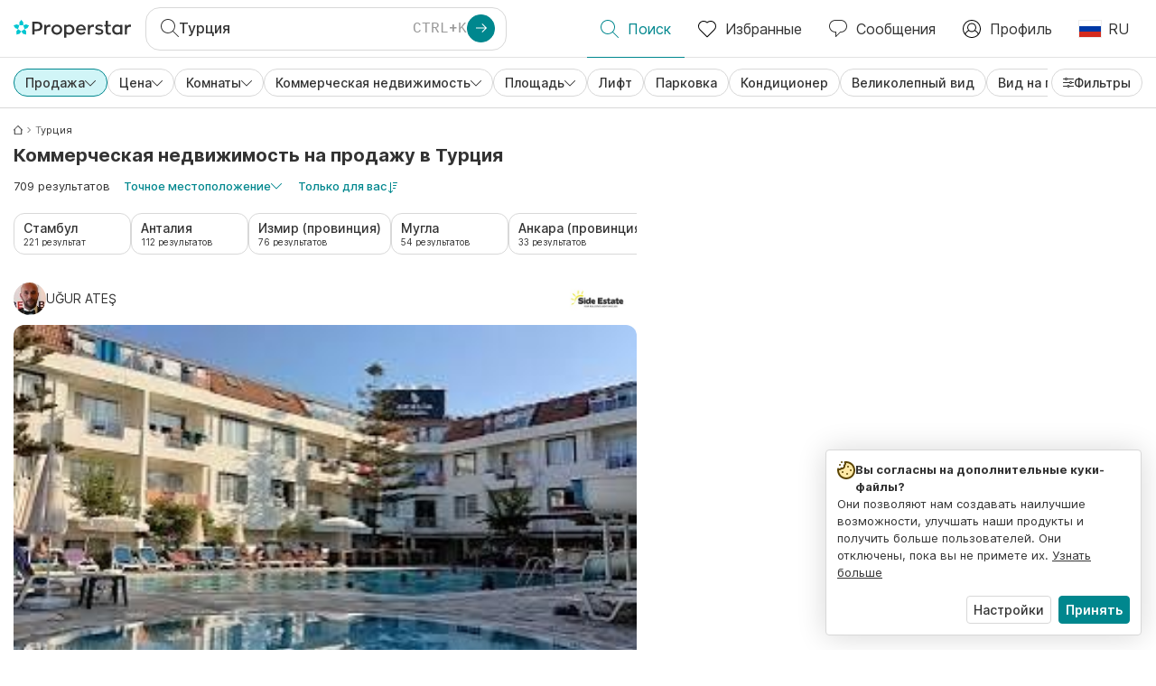

--- FILE ---
content_type: text/html; charset=utf-8
request_url: https://www.properstar.ru/%D1%82%D1%83%D1%80%D1%86%D0%B8%D1%8F/%D0%BF%D1%80%D0%BE%D0%B4%D0%B0%D0%B6%D0%B0/%D0%BA%D0%BE%D0%BC%D0%BC%D0%B5%D1%80%D1%86%D0%B8%D1%8F
body_size: 138998
content:
<!doctype html>
<html class="html-search-page" dir="ltr" lang="ru"><head><meta charSet="utf-8"/><link data-chunk="properstar" rel="preload" as="style" href="/assets/properstar.5901819f90031f8730a4.css"/><link data-chunk="app" rel="preload" as="script" href="/assets/runtime.fcd7bd2d48160b64abd0.js"/><link data-chunk="app" rel="preload" as="script" href="/assets/10459.d8e631094b6e8baebd32.js"/><link data-chunk="app" rel="preload" as="script" href="/assets/app.447e73d240efcc7d7efb.js"/><link data-chunk="properstar" rel="preload" as="script" href="/assets/properstar.f5ab23c6aeec9b75e0e9.js"/><link data-chunk="components-modals-AutocompleteModal" rel="preload" as="script" href="/assets/2609.5f88db6b24c936db2438.chunk.js"/><link data-chunk="components-modals-AutocompleteModal" rel="preload" as="script" href="/assets/components-modals-AutocompleteModal.9d5a3f77ea9c362d12d9.chunk.js"/><link data-chunk="containers-SearchProvider" rel="preload" as="script" href="/assets/containers-SearchProvider.27b89287d3a016e1d482.chunk.js"/><link data-chunk="containers-MapSplitPage" rel="preload" as="script" href="/assets/80533.6723bf6d98277cc3da87.chunk.js"/><link data-chunk="containers-MapSplitPage" rel="preload" as="script" href="/assets/82613.f5a579b72aba99fef461.chunk.js"/><link data-chunk="containers-MapSplitPage" rel="preload" as="script" href="/assets/58617.d49a0cad303d71436f7c.chunk.js"/><link data-chunk="containers-MapSplitPage" rel="preload" as="script" href="/assets/11004.331ce58624ff7bba2552.chunk.js"/><link data-chunk="containers-MapSplitPage" rel="preload" as="script" href="/assets/80754.7cfd43cce13e3939bb67.chunk.js"/><link data-chunk="containers-MapSplitPage" rel="preload" as="script" href="/assets/71586.6e2a21f62ad3e53f2f88.chunk.js"/><link data-chunk="containers-MapSplitPage" rel="preload" as="script" href="/assets/74099.3c2858003651eeab8bb8.chunk.js"/><link data-chunk="containers-MapSplitPage" rel="preload" as="script" href="/assets/containers-MapSplitPage.cc27b754197ec79bd03a.chunk.js"/><link data-chunk="icons-search-thin-svg" rel="preload" as="script" href="/assets/icons-search-thin-svg.51d30ef548b12dbdeb82.chunk.js"/><link data-chunk="icons-arrow-right-thick-svg" rel="preload" as="script" href="/assets/icons-arrow-right-thick-svg.1aa001d3042cd0c62e8d.chunk.js"/><link data-chunk="icons-favorite-thin-svg" rel="preload" as="script" href="/assets/icons-favorite-thin-svg.47886d549791b401322b.chunk.js"/><link data-chunk="icons-chat-thin-svg" rel="preload" as="script" href="/assets/icons-chat-thin-svg.c4583a41af135206b99a.chunk.js"/><link data-chunk="icons-profile-thin-svg" rel="preload" as="script" href="/assets/icons-profile-thin-svg.82245d888bfbfccb4c2b.chunk.js"/><link data-chunk="icons-currency-20px-thin-svg" rel="preload" as="script" href="/assets/icons-currency-20px-thin-svg.1455690bd5209cddd349.chunk.js"/><link data-chunk="icons-left-arrow-svg" rel="preload" as="script" href="/assets/icons-left-arrow-svg.86dbda13201ef1be2208.chunk.js"/><link data-chunk="icons-filter-small-svg" rel="preload" as="script" href="/assets/icons-filter-small-svg.2a06578cb3d906061973.chunk.js"/><link data-chunk="icons-arrow-down-thin-small-svg" rel="preload" as="script" href="/assets/icons-arrow-down-thin-small-svg.c3a7c7661832dd233e2e.chunk.js"/><link data-chunk="containers-SearchPage" rel="preload" as="script" href="/assets/91033.d005353682dbd1eed970.chunk.js"/><link data-chunk="containers-SearchPage" rel="preload" as="script" href="/assets/66982.127ab01da97826df8364.chunk.js"/><link data-chunk="containers-SearchPage" rel="preload" as="script" href="/assets/43594.565691f665f250e654cf.chunk.js"/><link data-chunk="containers-SearchPage" rel="preload" as="script" href="/assets/82405.9b3d11c07efe5a4eedcf.chunk.js"/><link data-chunk="containers-SearchPage" rel="preload" as="script" href="/assets/2830.e1151fb85e601bf34dea.chunk.js"/><link data-chunk="containers-SearchPage" rel="preload" as="script" href="/assets/90205.40e6d5eeb03f3f21c533.chunk.js"/><link data-chunk="containers-SearchPage" rel="preload" as="script" href="/assets/19204.bbd58a774fc35c487b87.chunk.js"/><link data-chunk="containers-SearchPage" rel="preload" as="script" href="/assets/10535.b9d528ab92590cb75ec0.chunk.js"/><link data-chunk="containers-SearchPage" rel="preload" as="script" href="/assets/84025.cbf26577b4f4170cbb63.chunk.js"/><link data-chunk="containers-SearchPage" rel="preload" as="script" href="/assets/41910.adce665f4eb5bb9b18fd.chunk.js"/><link data-chunk="containers-SearchPage" rel="preload" as="script" href="/assets/66532.10ff311725aea50cb273.chunk.js"/><link data-chunk="containers-SearchPage" rel="preload" as="script" href="/assets/48610.b9f971db01e61c028cd0.chunk.js"/><link data-chunk="containers-SearchPage" rel="preload" as="script" href="/assets/containers-SearchPage.11579ed13066f331f9d0.chunk.js"/><link data-chunk="icons-arrow-right-thin-small-svg" rel="preload" as="script" href="/assets/icons-arrow-right-thin-small-svg.a9b4623940a185d1ef8b.chunk.js"/><link data-chunk="icons-house-thin-small-svg" rel="preload" as="script" href="/assets/icons-house-thin-small-svg.272b86837d92902acda0.chunk.js"/><link data-chunk="icons-icon-sort-thin-svg" rel="preload" as="script" href="/assets/icons-icon-sort-thin-svg.ad1c2d2b0984cd8cd8c4.chunk.js"/><link data-chunk="icons-arrow-left-thin-small-svg" rel="preload" as="script" href="/assets/icons-arrow-left-thin-small-svg.b1d2ef2da8b9bf512cfd.chunk.js"/><link data-chunk="icons-favorite2-svg" rel="preload" as="script" href="/assets/icons-favorite2-svg.52c4a2a27b60ca5a4fac.chunk.js"/><link data-chunk="icons-chat2-svg" rel="preload" as="script" href="/assets/icons-chat2-svg.f5f1c58c195d27c10d97.chunk.js"/><link data-chunk="icons-draw-thin-svg" rel="preload" as="script" href="/assets/icons-draw-thin-svg.20ba7808f778b0455e3c.chunk.js"/><link data-chunk="icons-previous-svg" rel="preload" as="script" href="/assets/icons-previous-svg.baa6deee1ffdb714cfb9.chunk.js"/><link data-chunk="icons-next-svg" rel="preload" as="script" href="/assets/icons-next-svg.cd795a8019b1b138f49c.chunk.js"/><link data-chunk="icons-socialfacebook-svg" rel="preload" as="script" href="/assets/icons-socialfacebook-svg.45c0e9933550c3725da6.chunk.js"/><link data-chunk="icons-socialtwitter-svg" rel="preload" as="script" href="/assets/icons-socialtwitter-svg.0d0a0ffc050433fc8dda.chunk.js"/><link data-chunk="icons-socialinstagram-svg" rel="preload" as="script" href="/assets/icons-socialinstagram-svg.3eb5715768f2dc214b74.chunk.js"/><link data-chunk="icons-sociallinkedin-svg" rel="preload" as="script" href="/assets/icons-sociallinkedin-svg.02d37467ad58d3cddd0d.chunk.js"/><link data-chunk="icons-cookies-svg" rel="preload" as="script" href="/assets/icons-cookies-svg.022f44f6ba18c92f68dd.chunk.js"/><script>
      (function(w,d,s,l,i){w[l]=w[l]||[];gtag('consent','default',{"ad_storage":"denied","ad_user_data":"denied","ad_personalization":"denied","analytics_storage":"denied","personalization":"denied","security_storage":"denied"});
        w[l].push({'gtm.start': new Date().getTime(),event:'gtm.js', "culture":"ru","countryISO":"ru","isTestEnvironment":false,"profile":{"id":635458193,"code":428391,"createdByAccountId":2,"creationDate":"2021-01-12T12:02:46.7","updateDate":"2025-03-26T06:08:44.917","lastVisitDate":"2026-01-26T11:16:47.093","regionalSettings":{"language":"en","currencyId":"EUR","isMetric":true},"profileType":"Bot","botType":"Generic Bot","authenticationState":"GuestUnknown","contactTypes":["Buyer"],"hubSpotContactId":21251326}});
      var f=d.getElementsByTagName(s)[0],j=d.createElement(s),dl=l!='dataLayer'?'&l='+l:'';
      j.async=true;j.src=
      'https://www.googletagmanager.com/gtm.js?id='+i+dl;f.parentNode.insertBefore(j,f);
      function gtag() {w[l].push(arguments);}
      })(window,document,'script','dataLayer','GTM-NLXM2K');
    </script><title data-react-helmet="true">709 Коммерческая недвижимость на продажу в Турция | Properstar</title><link data-react-helmet="true" rel="alternate" href="https://www.properstar.ru/%D1%82%D1%83%D1%80%D1%86%D0%B8%D1%8F/%D0%BF%D1%80%D0%BE%D0%B4%D0%B0%D0%B6%D0%B0/%D0%BA%D0%BE%D0%BC%D0%BC%D0%B5%D1%80%D1%86%D0%B8%D1%8F" hrefLang="ru"/><link data-react-helmet="true" rel="alternate" href="https://www.properstar.ae/%D8%AA%D8%B1%D9%83%D9%8A%D8%A7/%D8%B9%D9%82%D8%A7%D8%B1%D8%A7%D8%AA-%D9%84%D9%84%D8%A8%D9%8A%D8%B9/%D8%A7%D9%84%D8%B9%D9%82%D8%A7%D8%B1%D8%A7%D8%AA%20%D8%A7%D9%84%D8%AA%D8%AC%D8%A7%D8%B1%D9%8A%D8%A9" hrefLang="ar-AE"/><link data-react-helmet="true" rel="alternate" href="https://www.properstar.at/turkei/kaufen/buro" hrefLang="de-AT"/><link data-react-helmet="true" rel="alternate" href="https://www.properstar.be/turkije/koop/commercieel" hrefLang="nl-BE"/><link data-react-helmet="true" rel="alternate" href="https://www.properstar.be/turquie/acheter/commercial" hrefLang="fr-BE"/><link data-react-helmet="true" rel="alternate" href="https://www.properstar.be/turkei/kaufen/buro" hrefLang="de-BE"/><link data-react-helmet="true" rel="alternate" href="https://www.properstar.ca/turkey/buy/commercial" hrefLang="en-CA"/><link data-react-helmet="true" rel="alternate" href="https://www.properstar.ca/turquie/acheter/commercial" hrefLang="fr-CA"/><link data-react-helmet="true" rel="alternate" href="https://www.properstar.ch/turquie/acheter/commercial" hrefLang="fr-CH"/><link data-react-helmet="true" rel="alternate" href="https://www.properstar.ch/turkei/kaufen/buro" hrefLang="de-CH"/><link data-react-helmet="true" rel="alternate" href="https://www.properstar.ch/turchia/in-vendita/locale-commerciale" hrefLang="it-CH"/><link data-react-helmet="true" rel="alternate" href="https://www.properstar.co.nz/turkey/buy/commercial" hrefLang="en-NZ"/><link data-react-helmet="true" rel="alternate" href="https://www.properstar.co.uk/turkey/buy/commercial" hrefLang="en-GB"/><link data-react-helmet="true" rel="alternate" href="https://www.properstar.co.za/turkey/buy/commercial" hrefLang="en-ZA"/><link data-react-helmet="true" rel="alternate" href="https://www.properstar.com/turkey/buy/commercial" hrefLang="en-US"/><link data-react-helmet="true" rel="alternate" href="https://www.properstar.com/turska/prodaja/poslovni-prostori" hrefLang="hr"/><link data-react-helmet="true" rel="alternate" href="https://www.properstar.com/turecko/kupit/obchodne" hrefLang="sk"/><link data-react-helmet="true" rel="alternate" href="https://www.properstar.com.au/turkey/buy/commercial" hrefLang="en-AU"/><link data-react-helmet="true" rel="alternate" href="https://www.properstar.com.br/turquia/venda/negocios" hrefLang="pt-BR"/><link data-react-helmet="true" rel="alternate" href="https://www.properstar.com.mx/turquia/comprar/comercial" hrefLang="es-MX"/><link data-react-helmet="true" rel="alternate" href="https://www.properstar.com.tr/turkiye/sat%C4%B1%C5%9F/ticari" hrefLang="tr"/><link data-react-helmet="true" rel="alternate" href="https://www.properstar.cz/turecko/koupit/komer%C4%8Dn%C3%AD" hrefLang="cs"/><link data-react-helmet="true" rel="alternate" href="https://www.properstar.de/turkei/kaufen/buro" hrefLang="de-DE"/><link data-react-helmet="true" rel="alternate" href="https://www.properstar.dk/tyrkiet/ejerboliger/komerciel" hrefLang="da"/><link data-react-helmet="true" rel="alternate" href="https://www.properstar.es/turquia/comprar/comercial" hrefLang="es-ES"/><link data-react-helmet="true" rel="alternate" href="https://www.properstar.fr/turquie/acheter/commercial" hrefLang="fr-FR"/><link data-react-helmet="true" rel="alternate" href="https://www.properstar.gr/%CF%84%CE%BF%CF%85%CF%81%CE%BA%CE%B9%CE%B1/%CE%B1%CE%B3%CE%BF%CF%81%CE%AC/%CE%B5%CF%80%CE%B1%CE%B3%CE%B3%CE%B5%CE%BB%CE%BC%CE%B1%CF%84%CE%B9%CE%BA%CE%BF%CE%AF-%CF%87%CF%8E%CF%81%CE%BF%CE%B9" hrefLang="el"/><link data-react-helmet="true" rel="alternate" href="https://www.properstar.hk/turkey/buy/commercial" hrefLang="en-HK"/><link data-react-helmet="true" rel="alternate" href="https://www.properstar.ie/turkey/buy/commercial" hrefLang="en-IE"/><link data-react-helmet="true" rel="alternate" href="https://www.properstar.in/turkey/buy/commercial" hrefLang="en-IN"/><link data-react-helmet="true" rel="alternate" href="https://www.properstar.it/turchia/in-vendita/locale-commerciale" hrefLang="it"/><link data-react-helmet="true" rel="alternate" href="https://www.properstar.jp/%E3%83%88%E3%83%AB%E3%82%B3/%E8%B2%B7%E3%81%86/%E5%95%86%E7%94%A8" hrefLang="ja"/><link data-react-helmet="true" rel="alternate" href="https://www.properstar.li/turkei/kaufen/buro" hrefLang="de-LI"/><link data-react-helmet="true" rel="alternate" href="https://www.properstar.lu/turquie/acheter/commercial" hrefLang="fr-LU"/><link data-react-helmet="true" rel="alternate" href="https://www.properstar.lu/turkei/kaufen/buro" hrefLang="de-LU"/><link data-react-helmet="true" rel="alternate" href="https://www.properstar.mu/turkey/buy/commercial" hrefLang="en-MU"/><link data-react-helmet="true" rel="alternate" href="https://www.properstar.nl/turkije/koop/commercieel" hrefLang="nl"/><link data-react-helmet="true" rel="alternate" href="https://www.properstar.ph/turkey/buy/commercial" hrefLang="en-PH"/><link data-react-helmet="true" rel="alternate" href="https://www.properstar.pl/turcja/sprzedaz/komercyjny" hrefLang="pl"/><link data-react-helmet="true" rel="alternate" href="https://www.properstar.pt/turquia/venda/negocios" hrefLang="pt-PT"/><link data-react-helmet="true" rel="alternate" href="https://www.properstar.qa/%D8%AA%D8%B1%D9%83%D9%8A%D8%A7/%D8%B9%D9%82%D8%A7%D8%B1%D8%A7%D8%AA-%D9%84%D9%84%D8%A8%D9%8A%D8%B9/%D8%A7%D9%84%D8%B9%D9%82%D8%A7%D8%B1%D8%A7%D8%AA%20%D8%A7%D9%84%D8%AA%D8%AC%D8%A7%D8%B1%D9%8A%D8%A9" hrefLang="ar-QA"/><link data-react-helmet="true" rel="alternate" href="https://www.properstar.ro/turcia/cumpara/comercial" hrefLang="ro"/><link data-react-helmet="true" rel="alternate" href="https://www.properstar.se/turkiet/kopa/kommersiellt" hrefLang="sv"/><link data-react-helmet="true" rel="alternate" href="https://www.properstar.sg/turkey/buy/commercial" hrefLang="en-SG"/><link data-react-helmet="true" rel="alternate" href="https://www.sodichan.com/%E5%9C%9F%E8%80%B3%E5%85%B6/%E4%B9%B0%E6%88%BF/%E5%95%86%E4%B8%9A" hrefLang="zh"/><link data-react-helmet="true" rel="alternate" href="https://www.sodichan.com/%E5%9C%9F%E8%80%B3%E5%85%B6/%E4%B9%B0%E6%88%BF/%E5%95%86%E4%B8%9A" hrefLang="zh-Hans-HK"/><link data-react-helmet="true" rel="canonical" href="https://www.properstar.ru/%D1%82%D1%83%D1%80%D1%86%D0%B8%D1%8F/%D0%BF%D1%80%D0%BE%D0%B4%D0%B0%D0%B6%D0%B0/%D0%BA%D0%BE%D0%BC%D0%BC%D0%B5%D1%80%D1%86%D0%B8%D1%8F"/><link data-react-helmet="true" rel="next" href="https://www.properstar.ru/турция/продажа/коммерция?p=2"/><meta data-react-helmet="true" name="apple-itunes-app" content="app-id=1253028900, app-argument=listglobally.properstar://search?transactionType=Sell&amp;propertyTypes=%5B%22CommercialGround%22%5D&amp;placeId=ChIJcSZPllwVsBQRKl9iKtTb2UA&amp;currency=RUB"/><meta data-react-helmet="true" name="robots" content="noindex, nofollow"/><meta data-react-helmet="true" name="description" content="Найдите более 709 коммерческая недвижимость на продажу в Турция на Properstar. Найдите свой мечтательный дом в Турция уже сегодня."/><meta data-react-helmet="true" property="og:type" content="website"/><meta data-react-helmet="true" property="og:title" content="709 Коммерческая недвижимость на продажу в Турция | Properstar"/><meta data-react-helmet="true" property="og:description" content="Найдите более 709 коммерческая недвижимость на продажу в Турция на Properstar. Найдите свой мечтательный дом в Турция уже сегодня."/><meta data-react-helmet="true" property="og:site_name" content="Properstar"/><meta data-react-helmet="true" property="og:locale" content="ru"/><meta data-react-helmet="true" property="og:image" content="https://res.listglobally.com/places/919295/711f186f6c8cabfb4fbf6915d4f5d4dc?fit=fill&amp;w=800&amp;h=420"/><meta data-react-helmet="true" property="og:image:width" content="800"/><meta data-react-helmet="true" property="og:image:height" content="420"/><meta data-react-helmet="true" property="og:url" content="https://www.properstar.ru/%D1%82%D1%83%D1%80%D1%86%D0%B8%D1%8F/%D0%BF%D1%80%D0%BE%D0%B4%D0%B0%D0%B6%D0%B0/%D0%BA%D0%BE%D0%BC%D0%BC%D0%B5%D1%80%D1%86%D0%B8%D1%8F"/><link rel="icon" type="image/png" href="/assets/properstar/favicon-16x16.png" sizes="16x16"/><link rel="icon" type="image/png" href="/assets/properstar/favicon-32x32.png" sizes="32x32"/><link rel="icon" type="image/png" href="/assets/properstar/favicon-96x96.png" sizes="96x96"/><link rel="icon" type="image/png" href="/assets/properstar/favicon-120x120.png" sizes="120x120"/><link rel="icon" type="image/png" sizes="192x192" href="/assets/properstar/android-icon-192x192.png"/><link rel="apple-touch-icon-precomposed" sizes="57x57" href="/assets/properstar/apple-touch-icon-57x57.png"/><link rel="apple-touch-icon-precomposed" sizes="60x60" href="/assets/properstar/apple-touch-icon-60x60.png"/><link rel="apple-touch-icon-precomposed" sizes="72x72" href="/assets/properstar/apple-touch-icon-72x72.png"/><link rel="apple-touch-icon-precomposed" sizes="76x76" href="/assets/properstar/apple-touch-icon-76x76.png"/><link rel="apple-touch-icon-precomposed" sizes="114x114" href="/assets/properstar/apple-touch-icon-114x114.png"/><link rel="apple-touch-icon-precomposed" sizes="120x120" href="/assets/properstar/apple-touch-icon-120x120.png"/><link rel="apple-touch-icon-precomposed" sizes="144x144" href="/assets/properstar/apple-touch-icon-144x144.png"/><link rel="apple-touch-icon-precomposed" sizes="152x152" href="/assets/properstar/apple-touch-icon-152x152.png"/><link rel="apple-touch-icon-precomposed" sizes="180x180" href="/assets/properstar/apple-touch-icon-180x180.png"/><link rel="mask-icon" href="/assets/properstar/safari-pinned-tab.svg" color="#00878E"/><meta name="msapplication-TileColor" content="#00878E"/><meta name="msapplication-TileImage" content="/assets/properstar/mstile-144x144.png"/><meta name="msapplication-square70x70logo" content="/assets/properstar/mstile-70x70.png"/><meta name="msapplication-square150x150logo" content="/assets/properstar/mstile-150x150.png"/><meta name="msapplication-wide310x150logo" content="/assets/properstar/mstile-310x150.png"/><meta name="msapplication-square310x310logo" content="/assets/properstar/mstile-310x310.png"/><link rel="manifest" href="/assets/properstar/manifest.webmanifest"/><meta name="theme-color" content="#00878E"/><link rel="shortcut icon" type="image/x-icon" href="/assets/properstar/favicon.ico"/><meta name="application-name" content="Properstar"/><meta name="format-detection" content="telephone=no"/><meta name="viewport" content="width=device-width, initial-scale=1.0, maximum-scale=1.0, user-scalable=no, viewport-fit=cover, interactive-widget=resizes-content"/><script data-react-helmet="true" type="application/ld+json">{"@context":"http://schema.org","@type":"BreadcrumbList","itemListElement":[{"@type":"ListItem","position":1,"name":"Главная","item":"https://www.properstar.ru/"},{"@type":"ListItem","position":2,"name":"Турция","item":"https://www.properstar.ru/%D1%82%D1%83%D1%80%D1%86%D0%B8%D1%8F/%D0%BF%D1%80%D0%BE%D0%B4%D0%B0%D0%B6%D0%B0/%D0%BA%D0%BE%D0%BC%D0%BC%D0%B5%D1%80%D1%86%D0%B8%D1%8F"}]}</script><script data-react-helmet="true" type="application/ld+json">{"@context":"https://schema.org","@type":"ItemList","name":"Коммерческая недвижимость на продажу в Турция","numberOfItems":709,"itemListElement":[{"@type":"ListItem","position":1,"item":{"@type":"RealEstateListing","name":"Коммерческая недвижимость на продажу в Сиде, Турция","url":"https://www.properstar.ru/объект/109941035","datePosted":"2025-09-10","mainEntity":{"@type":"Accommodation","numberOfBedrooms":160,"numberOfBathroomsTotal":80,"address":{"@type":"PostalAddress","addressLocality":"Сиде","addressCountry":"TR"}},"offers":{"@type":"Offer","availability":"https://schema.org/InStock","price":756122856,"priceCurrency":"RUB"}}},{"@type":"ListItem","position":2,"item":{"@type":"RealEstateListing","name":"Коммерческая недвижимость на продажу в Стамбул, Турция","url":"https://www.properstar.ru/объект/111382258","datePosted":"2025-11-04","mainEntity":{"@type":"Accommodation","numberOfBathroomsTotal":1,"address":{"@type":"PostalAddress","addressLocality":"Стамбул","addressCountry":"TR"}},"offers":{"@type":"Offer","availability":"https://schema.org/InStock","price":16911462,"priceCurrency":"RUB"}}},{"@type":"ListItem","position":3,"item":{"@type":"RealEstateListing","name":"Коммерческая недвижимость на продажу в Анкара, Турция","url":"https://www.properstar.ru/объект/109995271","datePosted":"2026-01-20","mainEntity":{"@type":"Accommodation","address":{"@type":"PostalAddress","addressLocality":"Анкара","addressCountry":"TR"}},"offers":{"@type":"Offer","availability":"https://schema.org/InStock","price":6035568,"priceCurrency":"RUB"}}},{"@type":"ListItem","position":4,"item":{"@type":"RealEstateListing","name":"Коммерческая недвижимость на продажу в Ускюдар, Турция","url":"https://www.properstar.ru/объект/111146062","datePosted":"2025-10-24","mainEntity":{"@type":"Accommodation","numberOfBedrooms":8,"address":{"@type":"PostalAddress","addressLocality":"Ускюдар","addressCountry":"TR"}},"offers":{"@type":"Offer","availability":"https://schema.org/InStock","price":935368450,"priceCurrency":"RUB"}}},{"@type":"ListItem","position":5,"item":{"@type":"RealEstateListing","name":"Коммерческая недвижимость на продажу в Стамбул, Турция","url":"https://www.properstar.ru/объект/110251797","datePosted":"2025-09-20","mainEntity":{"@type":"Accommodation","numberOfBedrooms":1,"address":{"@type":"PostalAddress","addressLocality":"Стамбул","addressCountry":"TR"}},"offers":{"@type":"Offer","availability":"https://schema.org/InStock","price":20709507,"priceCurrency":"RUB"}}}]}</script><link data-chunk="properstar" rel="stylesheet" href="/assets/properstar.5901819f90031f8730a4.css"/></head><body><noscript><iframe style="display:none;visibility:hidden" src="//www.googletagmanager.com/ns.html?id=GTM-NLXM2K" height="0" width="0"></iframe></noscript><main id="app"><div class="split-template  search-page-split-container has-search-filters"><div class="header"><div class="header-inner"><div class="header-inner-logo"><a class="link header-inner-logo-link" data-gtm-nav-click="Logo" href="/"></a></div><div class="filter-autocomplete-wrapper"><button type="button" class="autocomplete-cta-button filter-autocomplete-cta btn btn-outline-secondary"><div class="icon-bubble-wrapper"><i class="icon" aria-hidden="true"><span class="icon-wrapper" data-icon-name="search-thin"><svg width="20" height="20"><defs><path id="search-thin_svg__a" d="M8 15c-3.86 0-7-3.141-7-7 0-3.86 3.14-7 7-7s7 3.14 7 7c0 3.859-3.14 7-7 7m11.854 4.146l-5.863-5.862A7.958 7.958 0 0016 8c0-4.411-3.59-8-8-8-4.411 0-8 3.589-8 8 0 4.41 3.589 8 8 8a7.958 7.958 0 005.284-2.01l5.862 5.864a.502.502 0 00.708 0 .502.502 0 000-.708"></path></defs><use xlink:href="#search-thin_svg__a" fill-rule="evenodd"></use></svg></span></i></div><div class="search-target-values"><span class="search-target-name">Турция</span></div><i class="icon btn btn-primary btn-sm icon-only with-icon autocomplete-cta-arrow small" aria-hidden="true"><span class="icon-wrapper" data-icon-name="arrow-right-thick"><svg viewBox="0 0 20 20"><path d="M1 9h15.586l-5.293-5.293a.999.999 0 111.414-1.414l7 7a.999.999 0 010 1.414l-7 7a.997.997 0 01-1.414 0 .999.999 0 010-1.414L16.586 11H1a1 1 0 110-2" fill-rule="evenodd"></path></svg></span></i></button></div><nav class="main-navigation"><li class="list-item main-navigation-item primary-item"><a aria-current="page" class="link main-navigation-item-link active" data-gtm-nav-click="Search" href="/"><i class="icon" aria-hidden="true"><span class="icon-wrapper" data-icon-name="search-thin"><svg width="20" height="20"><defs><path id="search-thin_svg__a" d="M8 15c-3.86 0-7-3.141-7-7 0-3.86 3.14-7 7-7s7 3.14 7 7c0 3.859-3.14 7-7 7m11.854 4.146l-5.863-5.862A7.958 7.958 0 0016 8c0-4.411-3.59-8-8-8-4.411 0-8 3.589-8 8 0 4.41 3.589 8 8 8a7.958 7.958 0 005.284-2.01l5.862 5.864a.502.502 0 00.708 0 .502.502 0 000-.708"></path></defs><use xlink:href="#search-thin_svg__a" fill-rule="evenodd"></use></svg></span></i><span class="nav-item-text">Поиск</span></a></li><li class="list-item main-navigation-item primary-item"><a class="link main-navigation-item-link" data-gtm-nav-click="Favorites" href="/favorites"><i class="icon" aria-hidden="true"><span class="icon-wrapper" data-icon-name="favorite-thin"><svg width="20" height="20" viewBox="0 0 20 20"><g fill-rule="evenodd"><path d="M6.065 2a5.052 5.052 0 00-3.582 1.48A5.04 5.04 0 001 7.062c0 1.353.527 2.625 1.483 3.582L10 18.16l7.517-7.516A5.036 5.036 0 0019 7.062a5.036 5.036 0 00-1.483-3.582 5.072 5.072 0 00-7.163 0 .499.499 0 01-.707 0A5.052 5.052 0 006.065 2M10 19.367a.5.5 0 01-.353-.146l-7.871-7.87A6.027 6.027 0 010 7.062c0-1.62.631-3.143 1.776-4.289C4.026.523 7.621.416 10 2.446c2.38-2.03 5.974-1.924 8.224.327A6.027 6.027 0 0120 7.063a6.027 6.027 0 01-1.776 4.288l-7.87 7.87a.504.504 0 01-.354.146" fill-rule="nonzero"></path></g></svg></span></i><span class="nav-item-text">Избранные</span></a></li><li class="list-item main-navigation-item primary-item"><a href="/messages/" class="link main-navigation-item-link" data-gtm-nav-click="Chat"><i class="icon" aria-hidden="true"><span class="icon-wrapper" data-icon-name="chat-thin"><svg viewBox="0 0 20 20"><path d="M7 1C3.691 1 1 3.691 1 7s2.691 6 6 6h.5a.5.5 0 01.5.5v3.793l4.146-4.147A.504.504 0 0112.5 13h.5c3.309 0 6-2.691 6-6s-2.691-6-6-6H7zm.5 18a.5.5 0 01-.5-.5V14c-3.86 0-7-3.141-7-7s3.14-7 7-7h6c3.86 0 7 3.141 7 7s-3.14 7-7 7h-.293l-4.853 4.854A.504.504 0 017.5 19z" fill="#333" fill-rule="evenodd"></path></svg></span></i><span class="nav-item-text">Сообщения</span></a></li><li class="list-item main-navigation-item profile-settings settings-holder"><div class="profile-settings-dropdown dropdown dropup"><button data-gtm-nav-click="Profile" aria-haspopup="true" class="btn btn-dropdown-toggle main-navigation-item-link" aria-expanded="false"><i class="icon" aria-hidden="true"><span class="icon-wrapper" data-icon-name="profile-thin"><svg width="20" height="20" viewBox="0 0 20 20"><g fill-rule="evenodd"><path d="M10 0C4.48 0 0 4.48 0 10s4.48 10 10 10 10-4.48 10-10S15.52 0 10 0zM6.706 12.261a7.54 7.54 0 00-3.524 3.612A8.981 8.981 0 0010 19a8.981 8.981 0 006.818-3.127 7.54 7.54 0 00-3.524-3.612A4.98 4.98 0 0110 13.5a4.98 4.98 0 01-3.294-1.239zm10.787 2.724A8.954 8.954 0 0019 10c0-4.967-4.033-9-9-9s-9 4.033-9 9c0 1.843.555 3.558 1.507 4.985A8.547 8.547 0 016 11.5a5.003 5.003 0 014-8 5.003 5.003 0 014 8 8.548 8.548 0 013.492 3.486zM10 12.5c-2.208 0-4-1.792-4-4 0-2.207 1.792-4 4-4s4 1.793 4 4c0 2.208-1.792 4-4 4z"></path></g></svg></span></i><span class="nav-item-text">Профиль</span></button><div tabindex="-1" role="menu" aria-hidden="true" class="dropdown-menu dropdown-menu-end" data-bs-popper="static"></div></div></li><li class="list-item regional-settings users-allowed"><div class="regional-setting-dropdown dropdown"><button data-gtm-nav-click="Regional Settings" aria-haspopup="true" class="btn btn-dropdown-toggle main-navigation-item-link" aria-expanded="false"><div class="culture-item"><div class="flag"><picture><source srcSet="/assets/flags/1x/ru.png 1x, /assets/flags/2x/ru.png 2x"/><img src="/assets/flags/1x/ru.png" alt="RU"/></picture></div><div class="captions"><div class="primary-caption">RU</div></div></div></button><div tabindex="-1" role="menu" aria-hidden="true" class="dropdown-menu dropdown-menu-end" data-bs-popper="static"><div class="settings-holder-panel regional-panel"><span class="settings-holder-panel-title">Настройки просмотра</span><button type="button" data-gtm-nav-click="Regional Settings - Culture" class="settings-holder-item btn btn-tertiary"><div class="button-content"><div class="flag"><picture><source srcSet="/assets/flags/1x/ru.png 1x, /assets/flags/2x/ru.png 2x"/><img src="/assets/flags/1x/ru.png" alt="RU"/></picture></div>Русский, Россия</div></button><button type="button" data-gtm-nav-click="Regional Settings - Currency" class="settings-holder-item btn btn-tertiary with-icon"><div class="button-icon icon-left have-icon"><i class="icon" aria-hidden="true"><span class="icon-wrapper" data-icon-name="currency-20px-thin"><svg width="20" height="20"><path d="M9.5 0C14.165 0 18 1.678 18 4l.001 1.382C19.247 6.068 20 6.971 20 8v3c0 1.281-1.168 2.366-2.998 3.082L17 16c0 2.322-3.835 4-8.5 4S0 18.322 0 16v-3c0-1.281 1.168-2.366 2.998-3.082v-.3C1.753 8.932 1 8.029 1 7V4c0-2.322 3.835-4 8.5-4zm6.502 14.927C14.566 16.195 11.732 17 8.5 17s-6.064-.805-7.501-2.072L1 16c0 1.544 3.328 3 7.5 3s7.5-1.456 7.5-3l.002-1.073zM3 11l-.152.069C1.695 11.607 1 12.294 1 13c0 1.544 3.328 3 7.5 3 2.469 0 4.642-.51 6.005-1.246-.936.16-1.949.246-3.005.246C6.835 15 3 13.322 3 11zm16.002-1.073C17.566 11.195 14.732 12 11.5 12c-2.981 0-5.624-.685-7.143-1.786l-.358-.131L4 11c0 1.544 3.328 3 7.5 3s7.5-1.456 7.5-3l.002-1.073zm-1-3.378L18 7c0 2.149-3.285 3.747-7.473 3.973L11.5 11c4.172 0 7.5-1.456 7.5-3 0-.51-.363-1.01-.999-1.451zm-1-.622C15.566 7.195 12.732 8 9.5 8s-6.064-.805-7.501-2.072L2 7c0 1.544 3.328 3 7.5 3S17 8.544 17 7l.002-1.073zM9.5 1C5.328 1 2 2.456 2 4s3.328 3 7.5 3S17 5.544 17 4c0-1.508-3.175-2.932-7.21-2.998L9.5 1z" fill="#333" fill-rule="evenodd"></path></svg></span></i></div><div class="button-content">RUB</div></button></div></div></div></li></nav></div></div><div class="search-filters"><div class="search-inner-autocomplete"><button type="button" class="autocomplete-back-button btn btn-secondary btn-white btn-md icon-only with-icon"><div class="button-icon icon-left have-icon"><i class="icon" aria-hidden="true"><span class="icon-wrapper" data-icon-name="left-arrow"><svg width="20" height="20" viewBox="0 0 20 20"><g fill-rule="evenodd"><path d="M19.5 9H1.707l7.147-7.146a.502.502 0 00-.708-.708l-8 8a.502.502 0 000 .708l8 8a.502.502 0 00.708 0 .502.502 0 000-.708L1.707 10H19.5a.5.5 0 000-1" fill-rule="nonzero"></path></g></svg></span></i></div><div class="button-content"></div></button><div class="filter-autocomplete-wrapper"><button type="button" class="autocomplete-cta-button filter-autocomplete-cta btn btn-outline-secondary"><div class="icon-bubble-wrapper"><i class="icon" aria-hidden="true"><span class="icon-wrapper" data-icon-name="search-thin"><svg width="20" height="20"><defs><path id="search-thin_svg__a" d="M8 15c-3.86 0-7-3.141-7-7 0-3.86 3.14-7 7-7s7 3.14 7 7c0 3.859-3.14 7-7 7m11.854 4.146l-5.863-5.862A7.958 7.958 0 0016 8c0-4.411-3.59-8-8-8-4.411 0-8 3.589-8 8 0 4.41 3.589 8 8 8a7.958 7.958 0 005.284-2.01l5.862 5.864a.502.502 0 00.708 0 .502.502 0 000-.708"></path></defs><use xlink:href="#search-thin_svg__a" fill-rule="evenodd"></use></svg></span></i></div><div class="search-target-values"><span class="search-target-name">Турция</span></div></button></div><div class="save-search-group"></div></div><div class="search-inner" body-scroll-lock-ignore="true"><div></div><div class="search-filter-mobile-btn"><button class="filter-button more-button btn btn-outline-secondary btn-sm rounded-pill with-icon"><div class="button-icon icon-left have-icon"><i class="icon small" aria-hidden="true"><span class="icon-wrapper" data-icon-name="filter-small"><svg width="12" height="12"><path fill-rule="evenodd" d="M6 10a.501.501 0 01-.5-.5c0-.275.225-.5.5-.5s.5.225.5.5-.225.5-.5.5m5.5-1H7.408C7.201 8.419 6.651 8 6 8c-.651 0-1.201.419-1.408 1H.5a.5.5 0 000 1h4.092c.207.581.757 1 1.408 1 .651 0 1.201-.419 1.408-1H11.5a.5.5 0 000-1m-3-3a.501.501 0 01-.5-.5c0-.275.225-.5.5-.5s.5.225.5.5-.225.5-.5.5m3-1H9.908c-.207-.581-.757-1-1.408-1-.651 0-1.201.419-1.408 1H.5a.5.5 0 000 1h6.592c.207.581.757 1 1.408 1 .651 0 1.201-.419 1.408-1H11.5a.5.5 0 000-1m-8-4c.275 0 .5.225.5.5s-.225.5-.5.5a.501.501 0 01-.5-.5c0-.275.225-.5.5-.5m-3 1h1.592c.207.581.757 1 1.408 1 .651 0 1.201-.419 1.408-1H11.5a.5.5 0 000-1H4.908C4.701.419 4.151 0 3.5 0c-.651 0-1.201.419-1.408 1H.5a.5.5 0 000 1"></path></svg></span></i></div><div class="button-content"><span>Фильтры</span></div></button><button type="button" class="filter-button more-button btn btn-outline-secondary btn-sm rounded-pill with-icon"><div class="button-icon icon-left have-icon"><i class="icon small" aria-hidden="true"><span class="icon-wrapper" data-icon-name="filter-small"><svg width="12" height="12"><path fill-rule="evenodd" d="M6 10a.501.501 0 01-.5-.5c0-.275.225-.5.5-.5s.5.225.5.5-.225.5-.5.5m5.5-1H7.408C7.201 8.419 6.651 8 6 8c-.651 0-1.201.419-1.408 1H.5a.5.5 0 000 1h4.092c.207.581.757 1 1.408 1 .651 0 1.201-.419 1.408-1H11.5a.5.5 0 000-1m-3-3a.501.501 0 01-.5-.5c0-.275.225-.5.5-.5s.5.225.5.5-.225.5-.5.5m3-1H9.908c-.207-.581-.757-1-1.408-1-.651 0-1.201.419-1.408 1H.5a.5.5 0 000 1h6.592c.207.581.757 1 1.408 1 .651 0 1.201-.419 1.408-1H11.5a.5.5 0 000-1m-8-4c.275 0 .5.225.5.5s-.225.5-.5.5a.501.501 0 01-.5-.5c0-.275.225-.5.5-.5m-3 1h1.592c.207.581.757 1 1.408 1 .651 0 1.201-.419 1.408-1H11.5a.5.5 0 000-1H4.908C4.701.419 4.151 0 3.5 0c-.651 0-1.201.419-1.408 1H.5a.5.5 0 000 1"></path></svg></span></i></div><div class="button-content"><span>Фильтры</span></div></button></div><div class="filter-groups"><div class="dropdown-drawer search-filter-item filter-btn filter-types-dropdown"><button type="button" class="trigger-btn btn btn-outline-primary btn-sm rounded-pill btn-block with-icon"><div class="button-content"><span>Продажа</span></div><div class="button-icon icon-right have-icon"><i class="icon small" aria-hidden="true"><span class="icon-wrapper" data-icon-name="arrow-down-thin-small"><svg width="12" height="12" viewBox="0 0 12 12"><g fill-rule="evenodd"><path d="M11.854 3.854l-5.5 5.5a.502.502 0 01-.708 0l-5.5-5.5a.502.502 0 01.708-.708L6 8.293l5.146-5.147a.502.502 0 01.708.708z"></path></g></svg></span></i></div></button></div><div class="dropdown-drawer search-filter-item"><div class="resetable-filter-btn"><button type="button" class="trigger-btn trigger-btn btn btn-outline-secondary btn-sm rounded-pill with-icon"><div class="button-content"><span><span>Цена</span></span></div><div class="button-icon icon-right have-icon"><i class="icon small" aria-hidden="true"><span class="icon-wrapper" data-icon-name="arrow-down-thin-small"><svg width="12" height="12" viewBox="0 0 12 12"><g fill-rule="evenodd"><path d="M11.854 3.854l-5.5 5.5a.502.502 0 01-.708 0l-5.5-5.5a.502.502 0 01.708-.708L6 8.293l5.146-5.147a.502.502 0 01.708.708z"></path></g></svg></span></i></div></button></div></div><div class="dropdown-drawer search-filter-item"><div class="resetable-filter-btn"><button type="button" class="trigger-btn trigger-btn btn btn-outline-secondary btn-sm rounded-pill with-icon"><div class="button-content"><span><span>Комнаты</span></span></div><div class="button-icon icon-right have-icon"><i class="icon small" aria-hidden="true"><span class="icon-wrapper" data-icon-name="arrow-down-thin-small"><svg width="12" height="12" viewBox="0 0 12 12"><g fill-rule="evenodd"><path d="M11.854 3.854l-5.5 5.5a.502.502 0 01-.708 0l-5.5-5.5a.502.502 0 01.708-.708L6 8.293l5.146-5.147a.502.502 0 01.708.708z"></path></g></svg></span></i></div></button></div></div><div class="dropdown-drawer search-filter-item filter-btn filter-types-dropdown"><button type="button" class="trigger-btn btn btn-outline-secondary btn-sm rounded-pill btn-block with-icon"><div class="button-content"><span>Коммерческая недвижимость</span></div><div class="button-icon icon-right have-icon"><i class="icon small" aria-hidden="true"><span class="icon-wrapper" data-icon-name="arrow-down-thin-small"><svg width="12" height="12" viewBox="0 0 12 12"><g fill-rule="evenodd"><path d="M11.854 3.854l-5.5 5.5a.502.502 0 01-.708 0l-5.5-5.5a.502.502 0 01.708-.708L6 8.293l5.146-5.147a.502.502 0 01.708.708z"></path></g></svg></span></i></div></button></div><div class="dropdown-drawer search-filter-item"><div class="resetable-filter-btn"><button type="button" class="trigger-btn trigger-btn btn btn-outline-secondary btn-sm rounded-pill with-icon"><div class="button-content"><span><span>Площадь</span></span></div><div class="button-icon icon-right have-icon"><i class="icon small" aria-hidden="true"><span class="icon-wrapper" data-icon-name="arrow-down-thin-small"><svg width="12" height="12" viewBox="0 0 12 12"><g fill-rule="evenodd"><path d="M11.854 3.854l-5.5 5.5a.502.502 0 01-.708 0l-5.5-5.5a.502.502 0 01.708-.708L6 8.293l5.146-5.147a.502.502 0 01.708.708z"></path></g></svg></span></i></div></button></div></div><div class="filter-btn-group"><button type="button" class="trigger-btn btn btn-outline-secondary btn-sm rounded-pill"><span>Лифт</span></button><button type="button" class="trigger-btn btn btn-outline-secondary btn-sm rounded-pill"><span>Парковка</span></button><button type="button" class="trigger-btn btn btn-outline-secondary btn-sm rounded-pill"><span>Кондиционер</span></button><button type="button" class="trigger-btn btn btn-outline-secondary btn-sm rounded-pill"><span>Великолепный вид</span></button><button type="button" class="trigger-btn btn btn-outline-secondary btn-sm rounded-pill"><span>Вид на город</span></button><button type="button" class="trigger-btn btn btn-outline-secondary btn-sm rounded-pill"><span>Вид на море</span></button></div></div><div class="search-action"><button type="button" class="filter-button more-button btn btn-outline-secondary btn-sm rounded-pill with-icon"><div class="button-icon icon-left have-icon"><i class="icon small" aria-hidden="true"><span class="icon-wrapper" data-icon-name="filter-small"><svg width="12" height="12"><path fill-rule="evenodd" d="M6 10a.501.501 0 01-.5-.5c0-.275.225-.5.5-.5s.5.225.5.5-.225.5-.5.5m5.5-1H7.408C7.201 8.419 6.651 8 6 8c-.651 0-1.201.419-1.408 1H.5a.5.5 0 000 1h4.092c.207.581.757 1 1.408 1 .651 0 1.201-.419 1.408-1H11.5a.5.5 0 000-1m-3-3a.501.501 0 01-.5-.5c0-.275.225-.5.5-.5s.5.225.5.5-.225.5-.5.5m3-1H9.908c-.207-.581-.757-1-1.408-1-.651 0-1.201.419-1.408 1H.5a.5.5 0 000 1h6.592c.207.581.757 1 1.408 1 .651 0 1.201-.419 1.408-1H11.5a.5.5 0 000-1m-8-4c.275 0 .5.225.5.5s-.225.5-.5.5a.501.501 0 01-.5-.5c0-.275.225-.5.5-.5m-3 1h1.592c.207.581.757 1 1.408 1 .651 0 1.201-.419 1.408-1H11.5a.5.5 0 000-1H4.908C4.701.419 4.151 0 3.5 0c-.651 0-1.201.419-1.408 1H.5a.5.5 0 000 1"></path></svg></span></i></div><div class="button-content"><span>Фильтры</span></div></button><div class="save-search-group"></div></div></div></div><div class="split-template-content"><div class="split-template-content-panels"><div class="split-template-content-panels-pane __1"><div class="pane-inner"><div class="results-list search-page-results grid-container"><div class="search-head "><div class="breadcrumb-container"><nav class="" aria-label="breadcrumb"><ol class="breadcrumb"><li class="breadcrumb-item"><i class="icon separator small" aria-hidden="true"><span class="icon-wrapper" data-icon-name="arrow-right-thin-small"><svg width="12" height="12" viewBox="0 0 12 12"><g fill-rule="evenodd"><path d="M3.854 11.854l5.5-5.5a.502.502 0 000-.708l-5.5-5.5a.502.502 0 00-.708.708L8.293 6l-5.147 5.146a.502.502 0 00.708.708z"></path></g></svg></span></i><a class="link breadcrumb-text" dir="auto" data-gtm-click="breadcrumb-link" href="/"><i class="icon" aria-hidden="true"><span class="icon-wrapper" data-icon-name="house-thin-small"><svg width="12" height="12" viewBox="0 0 12 12"><g fill-rule="evenodd"><path d="M2 11h8V5.207l-4-4-4 4V11zm8.5 1h-9a.5.5 0 01-.5-.5V6.207l-.146.147a.502.502 0 01-.708-.708l5.5-5.5a.502.502 0 01.708 0l5.5 5.5a.502.502 0 010 .708.502.502 0 01-.708 0L11 6.207V11.5a.5.5 0 01-.5.5z"></path></g></svg></span></i></a></li><li class="active breadcrumb-item" aria-current="page"><i class="icon separator small" aria-hidden="true"><span class="icon-wrapper" data-icon-name="arrow-right-thin-small"><svg width="12" height="12" viewBox="0 0 12 12"><g fill-rule="evenodd"><path d="M3.854 11.854l5.5-5.5a.502.502 0 000-.708l-5.5-5.5a.502.502 0 00-.708.708L8.293 6l-5.147 5.146a.502.502 0 00.708.708z"></path></g></svg></span></i><span class="breadcrumb-text" dir="auto">Турция</span></li></ol></nav></div><div class="search-description search-title"><h1 class="heading search-main-title h3" dir="auto">Коммерческая недвижимость на продажу в Турция<!-- --> </h1></div><div class="search-head-pane has-preferred-filters"><div class="search-head-counter"><div class="total-results"><span>709 результатов</span></div></div><div class="search-head-location-filter-mode"><div class="search-location-filter-mode"><div class="dropdown-drawer"><button type="button" data-gtm-click="search-mode-open" class="btn btn-tertiary btn-sm with-icon"><div class="button-content"><span>Точное местоположение</span></div><div class="button-icon icon-right have-icon"><i class="icon small" aria-hidden="true"><span class="icon-wrapper" data-icon-name="arrow-down-thin-small"><svg width="12" height="12" viewBox="0 0 12 12"><g fill-rule="evenodd"><path d="M11.854 3.854l-5.5 5.5a.502.502 0 01-.708 0l-5.5-5.5a.502.502 0 01.708-.708L6 8.293l5.146-5.147a.502.502 0 01.708.708z"></path></g></svg></span></i></div></button></div></div></div><div class="search-head-sorting"><div class="search-sorting"><div class="dropdown-drawer"><button type="button" class="filter-btn btn btn-tertiary btn-sm with-icon"><div class="button-content"><span>Только для вас</span></div><div class="button-icon icon-right have-icon"><i class="icon small" aria-hidden="true"><span class="icon-wrapper" data-icon-name="icon-sort-thin"><svg width="12" height="12" viewBox="0 0 12 12"><path d="M4 10.276V.5a.5.5 0 111 0v9.776L6.143 9.11a.5.5 0 01.714.7l-2 2.04a.5.5 0 01-.714 0l-2-2.04a.5.5 0 01.714-.7L4 10.276zM7.5 7h2a.5.5 0 100-1h-2a.5.5 0 100 1zm0-3h2.997a.5.5 0 100-1H7.5a.5.5 0 100 1zm0-3h4.002a.5.5 0 00.5-.5.5.5 0 00-.5-.5H7.5a.5.5 0 100 1z" fill-rule="evenodd"></path></svg></span></i></div></button></div></div></div></div></div><div class="top-locations popular-locations top-links-list"><div class="top-locations-list-mobile-wrapper"><div class="top-locations-list"><a title="Стамбул" data-gtm-psl-position="top" class="link btn btn-outline-secondary btn-sm" href="/турция/stambul/продажа/коммерция"><div>Стамбул</div><span class="top-locations-count">221 результат</span></a><a title="Анталия" data-gtm-psl-position="top" class="link btn btn-outline-secondary btn-sm" href="/турция/antaliya/продажа/коммерция"><div>Анталия</div><span class="top-locations-count">112 результатов</span></a><a title="Измир (провинция)" data-gtm-psl-position="top" class="link btn btn-outline-secondary btn-sm" href="/турция/измир-провинция/продажа/коммерция"><div>Измир (провинция)</div><span class="top-locations-count">76 результатов</span></a><a title="Мугла" data-gtm-psl-position="top" class="link btn btn-outline-secondary btn-sm" href="/турция/mugla/продажа/коммерция"><div>Мугла</div><span class="top-locations-count">54 результатов</span></a><a title="Анкара (провинция)" data-gtm-psl-position="top" class="link btn btn-outline-secondary btn-sm" href="/турция/анкара-провинция/продажа/коммерция"><div>Анкара (провинция)</div><span class="top-locations-count">33 результатов</span></a><a title="Мерсин" data-gtm-psl-position="top" class="link btn btn-outline-secondary btn-sm" href="/турция/mersin/продажа/коммерция"><div>Мерсин</div><span class="top-locations-count">19 результатов</span></a><a title="Адана" data-gtm-psl-position="top" class="link btn btn-outline-secondary btn-sm" href="/турция/адана/продажа/коммерция"><div>Адана</div><span class="top-locations-count">18 результатов</span></a><a title="Токат" data-gtm-psl-position="top" class="link btn btn-outline-secondary btn-sm" href="/турция/токат/продажа/коммерция"><div>Токат</div><span class="top-locations-count">17 результатов</span></a><a title="Невшехир" data-gtm-psl-position="top" class="link btn btn-outline-secondary btn-sm" href="/турция/невшехир/продажа/коммерция"><div>Невшехир</div><span class="top-locations-count">16 результатов</span></a><a title="Ялова" data-gtm-psl-position="top" class="link btn btn-outline-secondary btn-sm" href="/турция/ялова/продажа/коммерция"><div>Ялова</div><span class="top-locations-count">14 результатов</span></a><a title="Текирдаг" data-gtm-psl-position="top" class="link btn btn-outline-secondary btn-sm" href="/турция/текирдаг/продажа/коммерция"><div>Текирдаг</div><span class="top-locations-count">13 результатов</span></a><a title="Балыкесир" data-gtm-psl-position="top" class="link btn btn-outline-secondary btn-sm" href="/турция/балыкесир/продажа/коммерция"><div>Балыкесир</div><span class="top-locations-count">12 результатов</span></a><a title="Коджаэли" data-gtm-psl-position="top" class="link btn btn-outline-secondary btn-sm" href="/турция/коджаэли/продажа/коммерция"><div>Коджаэли</div><span class="top-locations-count">11 результатов</span></a><a title="Айдын" data-gtm-psl-position="top" class="link btn btn-outline-secondary btn-sm" href="/турция/аидын/продажа/коммерция"><div>Айдын</div><span class="top-locations-count">9 результатов</span></a><a title="Конья" data-gtm-psl-position="top" class="link btn btn-outline-secondary btn-sm" href="/турция/конья/продажа/коммерция"><div>Конья</div><span class="top-locations-count">9 результатов</span></a><a title="Маниса" data-gtm-psl-position="top" class="link btn btn-outline-secondary btn-sm" href="/турция/маниса/продажа/коммерция"><div>Маниса</div><span class="top-locations-count">8 результатов</span></a><a title="Хатай" data-gtm-psl-position="top" class="link btn btn-outline-secondary btn-sm" href="/турция/хатаи/продажа/коммерция"><div>Хатай</div><span class="top-locations-count">8 результатов</span></a><a title="Газиантеп" data-gtm-psl-position="top" class="link btn btn-outline-secondary btn-sm" href="/турция/газиантеп/продажа/коммерция"><div>Газиантеп</div><span class="top-locations-count">6 результатов</span></a><a title="Эскишехир" data-gtm-psl-position="top" class="link btn btn-outline-secondary btn-sm" href="/турция/эскишехир/продажа/коммерция"><div>Эскишехир</div><span class="top-locations-count">5 результатов</span></a><a title="Бурса (провинция)" data-gtm-psl-position="top" class="link btn btn-outline-secondary btn-sm" href="/турция/бурса-провинция/продажа/коммерция"><div>Бурса (провинция)</div><span class="top-locations-count">5 результатов</span></a><a title="Эдирне" data-gtm-psl-position="top" class="link btn btn-outline-secondary btn-sm" href="/турция/эдирне/продажа/коммерция"><div>Эдирне</div><span class="top-locations-count">3 результатов</span></a><a title="Караман" data-gtm-psl-position="top" class="link btn btn-outline-secondary btn-sm" href="/турция/караман/продажа/коммерция"><div>Караман</div><span class="top-locations-count">3 результатов</span></a><a title="Сакарья" data-gtm-psl-position="top" class="link btn btn-outline-secondary btn-sm" href="/турция/сакарья/продажа/коммерция"><div>Сакарья</div><span class="top-locations-count">3 результатов</span></a><a title="Трабзон" data-gtm-psl-position="top" class="link btn btn-outline-secondary btn-sm" href="/турция/трабзон/продажа/коммерция"><div>Трабзон</div><span class="top-locations-count">3 результатов</span></a><a title="Кахраманмараш" data-gtm-psl-position="top" class="link btn btn-outline-secondary btn-sm" href="/турция/кахраманмараш/продажа/коммерция"><div>Кахраманмараш</div><span class="top-locations-count">3 результатов</span></a><div class="top-locations-loader"><div aria-label="loading" class="loader small"></div></div></div></div><div class="react-horizontal-scrolling-menu--wrapper top-locations-wrapper"><div class="react-horizontal-scrolling-menu--header"></div><div class="react-horizontal-scrolling-menu--inner-wrapper"><div class="react-horizontal-scrolling-menu--arrow-left"><button type="button" class="btn btn-secondary btn-white btn-sm disabled icon-only with-icon"><div class="button-icon icon-left have-icon"><i class="icon small" aria-hidden="true"><span class="icon-wrapper" data-icon-name="arrow-left-thin-small"><svg width="12" height="12" viewBox="0 0 12 12"><g fill-rule="evenodd"><path d="M8.146 11.854l-5.5-5.5a.502.502 0 010-.708l5.5-5.5a.502.502 0 01.708.708L3.707 6l5.147 5.146a.502.502 0 01-.708.708z"></path></g></svg></span></i></div><div class="button-content"></div></button></div><div class="react-horizontal-scrolling-menu--scroll-container top-locations-list"><div class="react-horizontal-scrolling-menu--item " data-key="1153915" data-index="0"><a title="Стамбул" data-gtm-psl-position="top" class="link btn btn-outline-secondary btn-sm" href="/турция/stambul/продажа/коммерция"><div>Стамбул</div><span class="top-locations-count">221 результат</span></a></div><div class="react-horizontal-scrolling-menu--item " data-key="2558534" data-index="1"><a title="Анталия" data-gtm-psl-position="top" class="link btn btn-outline-secondary btn-sm" href="/турция/antaliya/продажа/коммерция"><div>Анталия</div><span class="top-locations-count">112 результатов</span></a></div><div class="react-horizontal-scrolling-menu--item " data-key="40995" data-index="2"><a title="Измир (провинция)" data-gtm-psl-position="top" class="link btn btn-outline-secondary btn-sm" href="/турция/измир-провинция/продажа/коммерция"><div>Измир (провинция)</div><span class="top-locations-count">76 результатов</span></a></div><div class="react-horizontal-scrolling-menu--item " data-key="3104904" data-index="3"><a title="Мугла" data-gtm-psl-position="top" class="link btn btn-outline-secondary btn-sm" href="/турция/mugla/продажа/коммерция"><div>Мугла</div><span class="top-locations-count">54 результатов</span></a></div><div class="react-horizontal-scrolling-menu--item " data-key="248879" data-index="4"><a title="Анкара (провинция)" data-gtm-psl-position="top" class="link btn btn-outline-secondary btn-sm" href="/турция/анкара-провинция/продажа/коммерция"><div>Анкара (провинция)</div><span class="top-locations-count">33 результатов</span></a></div><div class="react-horizontal-scrolling-menu--item " data-key="1464710" data-index="5"><a title="Мерсин" data-gtm-psl-position="top" class="link btn btn-outline-secondary btn-sm" href="/турция/mersin/продажа/коммерция"><div>Мерсин</div><span class="top-locations-count">19 результатов</span></a></div><div class="react-horizontal-scrolling-menu--item " data-key="1288142" data-index="6"><a title="Адана" data-gtm-psl-position="top" class="link btn btn-outline-secondary btn-sm" href="/турция/адана/продажа/коммерция"><div>Адана</div><span class="top-locations-count">18 результатов</span></a></div><div class="react-horizontal-scrolling-menu--item " data-key="2086875" data-index="7"><a title="Токат" data-gtm-psl-position="top" class="link btn btn-outline-secondary btn-sm" href="/турция/токат/продажа/коммерция"><div>Токат</div><span class="top-locations-count">17 результатов</span></a></div><div class="react-horizontal-scrolling-menu--item " data-key="1248358" data-index="8"><a title="Невшехир" data-gtm-psl-position="top" class="link btn btn-outline-secondary btn-sm" href="/турция/невшехир/продажа/коммерция"><div>Невшехир</div><span class="top-locations-count">16 результатов</span></a></div><div class="react-horizontal-scrolling-menu--item " data-key="1375071" data-index="9"><a title="Ялова" data-gtm-psl-position="top" class="link btn btn-outline-secondary btn-sm" href="/турция/ялова/продажа/коммерция"><div>Ялова</div><span class="top-locations-count">14 результатов</span></a></div><div class="react-horizontal-scrolling-menu--item " data-key="1486131" data-index="10"><a title="Текирдаг" data-gtm-psl-position="top" class="link btn btn-outline-secondary btn-sm" href="/турция/текирдаг/продажа/коммерция"><div>Текирдаг</div><span class="top-locations-count">13 результатов</span></a></div><div class="react-horizontal-scrolling-menu--item " data-key="1417293" data-index="11"><a title="Балыкесир" data-gtm-psl-position="top" class="link btn btn-outline-secondary btn-sm" href="/турция/балыкесир/продажа/коммерция"><div>Балыкесир</div><span class="top-locations-count">12 результатов</span></a></div><div class="react-horizontal-scrolling-menu--item " data-key="2375186" data-index="12"><a title="Коджаэли" data-gtm-psl-position="top" class="link btn btn-outline-secondary btn-sm" href="/турция/коджаэли/продажа/коммерция"><div>Коджаэли</div><span class="top-locations-count">11 результатов</span></a></div><div class="react-horizontal-scrolling-menu--item " data-key="192331" data-index="13"><a title="Айдын" data-gtm-psl-position="top" class="link btn btn-outline-secondary btn-sm" href="/турция/аидын/продажа/коммерция"><div>Айдын</div><span class="top-locations-count">9 результатов</span></a></div><div class="react-horizontal-scrolling-menu--item " data-key="2648403" data-index="14"><a title="Конья" data-gtm-psl-position="top" class="link btn btn-outline-secondary btn-sm" href="/турция/конья/продажа/коммерция"><div>Конья</div><span class="top-locations-count">9 результатов</span></a></div><div class="react-horizontal-scrolling-menu--item " data-key="452817" data-index="15"><a title="Маниса" data-gtm-psl-position="top" class="link btn btn-outline-secondary btn-sm" href="/турция/маниса/продажа/коммерция"><div>Маниса</div><span class="top-locations-count">8 результатов</span></a></div><div class="react-horizontal-scrolling-menu--item " data-key="1716597" data-index="16"><a title="Хатай" data-gtm-psl-position="top" class="link btn btn-outline-secondary btn-sm" href="/турция/хатаи/продажа/коммерция"><div>Хатай</div><span class="top-locations-count">8 результатов</span></a></div><div class="react-horizontal-scrolling-menu--item " data-key="1096746" data-index="17"><a title="Газиантеп" data-gtm-psl-position="top" class="link btn btn-outline-secondary btn-sm" href="/турция/газиантеп/продажа/коммерция"><div>Газиантеп</div><span class="top-locations-count">6 результатов</span></a></div><div class="react-horizontal-scrolling-menu--item " data-key="1188483" data-index="18"><a title="Эскишехир" data-gtm-psl-position="top" class="link btn btn-outline-secondary btn-sm" href="/турция/эскишехир/продажа/коммерция"><div>Эскишехир</div><span class="top-locations-count">5 результатов</span></a></div><div class="react-horizontal-scrolling-menu--item " data-key="2406687" data-index="19"><a title="Бурса (провинция)" data-gtm-psl-position="top" class="link btn btn-outline-secondary btn-sm" href="/турция/бурса-провинция/продажа/коммерция"><div>Бурса (провинция)</div><span class="top-locations-count">5 результатов</span></a></div><div class="react-horizontal-scrolling-menu--item " data-key="319162" data-index="20"><a title="Эдирне" data-gtm-psl-position="top" class="link btn btn-outline-secondary btn-sm" href="/турция/эдирне/продажа/коммерция"><div>Эдирне</div><span class="top-locations-count">3 результатов</span></a></div><div class="react-horizontal-scrolling-menu--item " data-key="1359104" data-index="21"><a title="Караман" data-gtm-psl-position="top" class="link btn btn-outline-secondary btn-sm" href="/турция/караман/продажа/коммерция"><div>Караман</div><span class="top-locations-count">3 результатов</span></a></div><div class="react-horizontal-scrolling-menu--item " data-key="1363927" data-index="22"><a title="Сакарья" data-gtm-psl-position="top" class="link btn btn-outline-secondary btn-sm" href="/турция/сакарья/продажа/коммерция"><div>Сакарья</div><span class="top-locations-count">3 результатов</span></a></div><div class="react-horizontal-scrolling-menu--item " data-key="2006999" data-index="23"><a title="Трабзон" data-gtm-psl-position="top" class="link btn btn-outline-secondary btn-sm" href="/турция/трабзон/продажа/коммерция"><div>Трабзон</div><span class="top-locations-count">3 результатов</span></a></div><div class="react-horizontal-scrolling-menu--item " data-key="4605210" data-index="24"><a title="Кахраманмараш" data-gtm-psl-position="top" class="link btn btn-outline-secondary btn-sm" href="/турция/кахраманмараш/продажа/коммерция"><div>Кахраманмараш</div><span class="top-locations-count">3 результатов</span></a></div><div class="react-horizontal-scrolling-menu--item " data-key="loader" data-index="25"><div class="top-locations-loader"><div aria-label="loading" class="loader small"></div></div></div></div><div class="react-horizontal-scrolling-menu--arrow-right"><button type="button" class="btn btn-secondary btn-white btn-sm disabled icon-only with-icon"><div class="button-content"></div><div class="button-icon icon-right have-icon"><i class="icon small" aria-hidden="true"><span class="icon-wrapper" data-icon-name="arrow-right-thin-small"><svg width="12" height="12" viewBox="0 0 12 12"><g fill-rule="evenodd"><path d="M3.854 11.854l5.5-5.5a.502.502 0 000-.708l-5.5-5.5a.502.502 0 00-.708.708L8.293 6l-5.147 5.146a.502.502 0 00.708.708z"></path></g></svg></span></i></div></button></div></div><div class="react-horizontal-scrolling-menu--footer"></div></div></div><div class="items-list-small"><article class="item-adaptive card-full"><a class="link advert-vendors-link" href="/объект/109941035"><div class="item-vendors"><div class="user-contact"><picture class="picture-fit agent-avatar avatar"><img src="https://res.listglobally.com/users/1214029/57ace3c6bbb1f06c6775ba5184bd3210?mode=face&amp;width=70&amp;height=70&amp;format=jpeg" alt="UĞUR ATEŞ" loading="lazy"/></picture><div class="user-about">UĞUR ATEŞ</div></div><picture class="picture-fit agency-picture agency-logo"><img src="https://res.listglobally.com/accounts/6068845/9a7ad97c9c681fbae5d5c89b53900e39?mode=max&amp;width=263&amp;height=110&amp;format=jpeg" alt="SİDE ESTATE" loading="lazy"/></picture></div></a><div class="item-picture"><div class="item-images"><a class="link" href="/объект/109941035"><picture class="picture-fit image-gallery-picture"><source type="image/jpeg" srcSet="https://res.listglobally.com/listings/6068845/109941035/3dc792deaf0a7e76c425b67abb912363?mode=crop&amp;width=512&amp;height=384&amp;format=jpeg, https://res.listglobally.com/listings/6068845/109941035/3dc792deaf0a7e76c425b67abb912363?mode=crop&amp;width=1024&amp;height=768&amp;format=jpeg 2x"/><img fetchpriority="high" src="https://res.listglobally.com/listings/6068845/109941035/3dc792deaf0a7e76c425b67abb912363?mode=crop&amp;width=512&amp;height=384&amp;format=jpeg"/></picture></a></div><div class="scrollable-view item-images-scrollable" body-scroll-lock-ignore="true"><div class="scrollable-view-inner"><div class="scrollable-view-item"><a class="link" href="/объект/109941035"><div class="picture-wrapper"><picture class="picture-fit item-picture-img"><source type="image/jpeg" srcSet="https://res.listglobally.com/listings/6068845/109941035/3dc792deaf0a7e76c425b67abb912363?mode=crop&amp;width=512&amp;height=384&amp;format=jpeg, https://res.listglobally.com/listings/6068845/109941035/3dc792deaf0a7e76c425b67abb912363?mode=crop&amp;width=1024&amp;height=768&amp;format=jpeg 2x"/><img fetchpriority="high" src="https://res.listglobally.com/listings/6068845/109941035/3dc792deaf0a7e76c425b67abb912363?mode=crop&amp;width=512&amp;height=384&amp;format=jpeg"/></picture></div></a></div></div></div><div class="item-badges"></div></div><div class="item-data"><div class="listing-price"><div class="listing-price-main"><span>756 122 855 RUB</span></div></div><a class="link listing-title stretched-link" href="/объект/109941035">ПРОДАЕТСЯ ОТЕЛЬ НА 80 НОМЕРОВ В ТУРЕЦКОЙ СТОРОНЕ.</a><div class="item-location" title="Сиде, 6 528. Sk.">Сиде, 6 528. Sk.</div><div class="item-highlights">Отель • 80 комнат(ы) • 160 кровать. • 80 ванна. • 5000 м²</div></div><div class="item-contact"><button type="button" class="favorites favorite-button btn btn-link btn-white btn-sm with-icon"><div class="button-icon icon-left have-icon"><i class="icon small" aria-hidden="true"><span class="icon-wrapper" data-icon-name="favorite2"><svg fill="none" viewBox="0 0 16 16"><path fill="#FF007F" fill-rule="evenodd" d="M14.567 2.433a4.895 4.895 0 010 6.92l-6.213 6.214a.5.5 0 01-.707 0L1.432 9.354A4.893 4.893 0 018 2.113a4.894 4.894 0 016.567.32zm-.707.707a3.893 3.893 0 00-5.506 0 .5.5 0 01-.707 0A3.893 3.893 0 102.14 8.646L8 14.506l5.859-5.86a3.893 3.893 0 000-5.506z" clip-rule="evenodd"></path></svg></span></i></div><div class="button-content"><span>Добавить в избранное</span></div></button><button type="button" class="leadrequest-button btn btn-link btn-white btn-sm with-icon"><div class="button-icon icon-left have-icon"><i class="icon small" aria-hidden="true"><span class="icon-wrapper" data-icon-name="chat2"><svg fill="none" viewBox="0 0 16 16"><path fill="#00878E" fill-rule="evenodd" d="M4 10.793a5.506 5.506 0 01-4-5.292C0 2.463 2.464 0 5.5 0h5A5.502 5.502 0 0116 5.5a5.501 5.501 0 01-5.5 5.498h-.793l-4.853 4.855a.504.504 0 01-.545.108.5.5 0 01-.308-.462v-4.707zm1-.393v3.892l4.147-4.146A.502.502 0 019.5 10h1a4.5 4.5 0 000-9h-5A4.503 4.503 0 001 5.5a4.505 4.505 0 003.6 4.41.499.499 0 01.4.49z" clip-rule="evenodd"></path></svg></span></i></div><div class="button-content"><span>Сообщение агенту</span></div></button></div></article><article class="item-adaptive card-full"><a class="link advert-vendors-link" href="/объект/111382258"><div class="item-vendors"><picture class="picture-fit agency-picture agency-logo"><img src="https://res.listglobally.com/accounts/5973393/414245195212ebd420a5c204fc3b20f7?mode=max&amp;width=263&amp;height=110&amp;format=jpeg" alt="Homes of Turkey" loading="lazy"/></picture></div></a><div class="item-picture"><div class="item-images item-images-grid"><div class="item-images-grid"><div class="gallery-grid-col col-primary"><a class="link" href="/объект/111382258"><picture class="picture-fit image-gallery-picture"><source type="image/avif" srcSet="https://files-api.properstar.com/api/v2/files/f7f66619-d0ad-4703-8085-eb7a2f6a10ad/1?mode=crop&amp;width=512&amp;height=384&amp;format=avif, https://files-api.properstar.com/api/v2/files/f7f66619-d0ad-4703-8085-eb7a2f6a10ad/1?mode=crop&amp;width=1024&amp;height=768&amp;format=avif 2x"/><source type="image/jpeg" srcSet="https://files-api.properstar.com/api/v2/files/f7f66619-d0ad-4703-8085-eb7a2f6a10ad/1?mode=crop&amp;width=512&amp;height=384&amp;format=jpeg, https://files-api.properstar.com/api/v2/files/f7f66619-d0ad-4703-8085-eb7a2f6a10ad/1?mode=crop&amp;width=1024&amp;height=768&amp;format=jpeg 2x"/><img src="https://files-api.properstar.com/api/v2/files/f7f66619-d0ad-4703-8085-eb7a2f6a10ad/1?mode=crop&amp;width=512&amp;height=384&amp;format=jpeg" loading="lazy"/></picture></a></div><div class="gallery-grid-col col-secondary"><div class="image-secondary"><a class="link" href="/объект/111382258"><picture class="picture-fit gallery-image"><source type="image/avif" srcSet="https://files-api.properstar.com/api/v2/files/5b81cd30-1ce9-4795-8633-5082efa9c155/1?mode=crop&amp;width=256&amp;height=192&amp;format=avif, https://files-api.properstar.com/api/v2/files/5b81cd30-1ce9-4795-8633-5082efa9c155/1?mode=crop&amp;width=512&amp;height=384&amp;format=avif 2x"/><source type="image/jpeg" srcSet="https://files-api.properstar.com/api/v2/files/5b81cd30-1ce9-4795-8633-5082efa9c155/1?mode=crop&amp;width=256&amp;height=192&amp;format=jpeg, https://files-api.properstar.com/api/v2/files/5b81cd30-1ce9-4795-8633-5082efa9c155/1?mode=crop&amp;width=512&amp;height=384&amp;format=jpeg 2x"/><img src="https://files-api.properstar.com/api/v2/files/5b81cd30-1ce9-4795-8633-5082efa9c155/1?mode=crop&amp;width=256&amp;height=192&amp;format=jpeg" loading="lazy"/></picture></a></div><div class="image-secondary"><a class="link" href="/объект/111382258"><picture class="picture-fit gallery-image"><source type="image/avif" srcSet="https://files-api.properstar.com/api/v2/files/e45a4ccf-d1be-4f01-94e7-e40392e08ca3/1?mode=crop&amp;width=256&amp;height=192&amp;format=avif, https://files-api.properstar.com/api/v2/files/e45a4ccf-d1be-4f01-94e7-e40392e08ca3/1?mode=crop&amp;width=512&amp;height=384&amp;format=avif 2x"/><source type="image/jpeg" srcSet="https://files-api.properstar.com/api/v2/files/e45a4ccf-d1be-4f01-94e7-e40392e08ca3/1?mode=crop&amp;width=256&amp;height=192&amp;format=jpeg, https://files-api.properstar.com/api/v2/files/e45a4ccf-d1be-4f01-94e7-e40392e08ca3/1?mode=crop&amp;width=512&amp;height=384&amp;format=jpeg 2x"/><img src="https://files-api.properstar.com/api/v2/files/e45a4ccf-d1be-4f01-94e7-e40392e08ca3/1?mode=crop&amp;width=256&amp;height=192&amp;format=jpeg" loading="lazy"/></picture></a></div></div></div></div><div class="scrollable-view item-images-scrollable" body-scroll-lock-ignore="true"><div class="scrollable-view-inner"><div class="scrollable-view-item"><a class="link" href="/объект/111382258"><div class="picture-wrapper"><picture class="picture-fit item-picture-img"><source type="image/avif" srcSet="https://files-api.properstar.com/api/v2/files/f7f66619-d0ad-4703-8085-eb7a2f6a10ad/1?mode=crop&amp;width=512&amp;height=384&amp;format=avif, https://files-api.properstar.com/api/v2/files/f7f66619-d0ad-4703-8085-eb7a2f6a10ad/1?mode=crop&amp;width=1024&amp;height=768&amp;format=avif 2x"/><source type="image/jpeg" srcSet="https://files-api.properstar.com/api/v2/files/f7f66619-d0ad-4703-8085-eb7a2f6a10ad/1?mode=crop&amp;width=512&amp;height=384&amp;format=jpeg, https://files-api.properstar.com/api/v2/files/f7f66619-d0ad-4703-8085-eb7a2f6a10ad/1?mode=crop&amp;width=1024&amp;height=768&amp;format=jpeg 2x"/><img src="https://files-api.properstar.com/api/v2/files/f7f66619-d0ad-4703-8085-eb7a2f6a10ad/1?mode=crop&amp;width=512&amp;height=384&amp;format=jpeg" loading="lazy"/></picture></div></a></div><div class="scrollable-view-item"><a class="link" href="/объект/111382258"><div class="picture-wrapper"><picture class="picture-fit item-picture-img"><source type="image/avif" srcSet="https://files-api.properstar.com/api/v2/files/5b81cd30-1ce9-4795-8633-5082efa9c155/1?mode=crop&amp;width=512&amp;height=384&amp;format=avif, https://files-api.properstar.com/api/v2/files/5b81cd30-1ce9-4795-8633-5082efa9c155/1?mode=crop&amp;width=1024&amp;height=768&amp;format=avif 2x"/><source type="image/jpeg" srcSet="https://files-api.properstar.com/api/v2/files/5b81cd30-1ce9-4795-8633-5082efa9c155/1?mode=crop&amp;width=512&amp;height=384&amp;format=jpeg, https://files-api.properstar.com/api/v2/files/5b81cd30-1ce9-4795-8633-5082efa9c155/1?mode=crop&amp;width=1024&amp;height=768&amp;format=jpeg 2x"/><img src="https://files-api.properstar.com/api/v2/files/5b81cd30-1ce9-4795-8633-5082efa9c155/1?mode=crop&amp;width=512&amp;height=384&amp;format=jpeg" loading="lazy"/></picture></div></a></div></div></div><div class="item-badges"></div></div><div class="item-data"><div class="listing-price"><div class="listing-price-main"><span>16 911 462 RUB</span></div></div><a class="link listing-title stretched-link" href="/объект/111382258">Офисы и магазины на продажу в Стамбуле рядом с финансовым центром и метро</a><div class="item-location" title="Стамбул, 12-1 Turgut Özal Blv.">Стамбул, 12-1 Turgut Özal Blv.</div><div class="item-highlights">Офис • 1 комнат(ы) • 1 ванна. • 56 м²</div></div><div class="item-contact"><button type="button" class="favorites favorite-button btn btn-link btn-white btn-sm with-icon"><div class="button-icon icon-left have-icon"><i class="icon small" aria-hidden="true"><span class="icon-wrapper" data-icon-name="favorite2"><svg fill="none" viewBox="0 0 16 16"><path fill="#FF007F" fill-rule="evenodd" d="M14.567 2.433a4.895 4.895 0 010 6.92l-6.213 6.214a.5.5 0 01-.707 0L1.432 9.354A4.893 4.893 0 018 2.113a4.894 4.894 0 016.567.32zm-.707.707a3.893 3.893 0 00-5.506 0 .5.5 0 01-.707 0A3.893 3.893 0 102.14 8.646L8 14.506l5.859-5.86a3.893 3.893 0 000-5.506z" clip-rule="evenodd"></path></svg></span></i></div><div class="button-content"><span>Добавить в избранное</span></div></button><button type="button" class="leadrequest-button btn btn-link btn-white btn-sm with-icon"><div class="button-icon icon-left have-icon"><i class="icon small" aria-hidden="true"><span class="icon-wrapper" data-icon-name="chat2"><svg fill="none" viewBox="0 0 16 16"><path fill="#00878E" fill-rule="evenodd" d="M4 10.793a5.506 5.506 0 01-4-5.292C0 2.463 2.464 0 5.5 0h5A5.502 5.502 0 0116 5.5a5.501 5.501 0 01-5.5 5.498h-.793l-4.853 4.855a.504.504 0 01-.545.108.5.5 0 01-.308-.462v-4.707zm1-.393v3.892l4.147-4.146A.502.502 0 019.5 10h1a4.5 4.5 0 000-9h-5A4.503 4.503 0 001 5.5a4.505 4.505 0 003.6 4.41.499.499 0 01.4.49z" clip-rule="evenodd"></path></svg></span></i></div><div class="button-content"><span>Сообщение агенту</span></div></button></div></article><article class="item-adaptive card-global"><a class="link advert-vendors-link" href="/объект/109995271"><div class="item-vendors"><div class="user-contact"><div class="user-about">Kaan İnce</div></div><picture class="picture-fit agency-picture agency-logo"><img src="https://res.listglobally.com/accounts/6432664/bd7400d7eda56ded8308f8e960d45e35?mode=max&amp;width=263&amp;height=110&amp;format=jpeg" alt="XRE Beştepe" loading="lazy"/></picture></div></a><div class="item-picture"><div class="item-images"><a class="link" href="/объект/109995271"><picture class="picture-fit image-gallery-picture"><source type="image/jpeg" srcSet="https://res.listglobally.com/listings/6438239/109995271/c6033ebc3793f9d68378395229d7fad9?mode=crop&amp;width=300&amp;height=255&amp;format=jpeg, https://res.listglobally.com/listings/6438239/109995271/c6033ebc3793f9d68378395229d7fad9?mode=crop&amp;width=600&amp;height=510&amp;format=jpeg 2x"/><img src="https://res.listglobally.com/listings/6438239/109995271/c6033ebc3793f9d68378395229d7fad9?mode=crop&amp;width=300&amp;height=255&amp;format=jpeg" loading="lazy"/></picture></a></div><div class="scrollable-view item-images-scrollable" body-scroll-lock-ignore="true"><div class="scrollable-view-inner"><div class="scrollable-view-item"><a class="link" href="/объект/109995271"><div class="picture-wrapper"><picture class="picture-fit item-picture-img"><source type="image/jpeg" srcSet="https://res.listglobally.com/listings/6438239/109995271/c6033ebc3793f9d68378395229d7fad9?mode=crop&amp;width=512&amp;height=384&amp;format=jpeg, https://res.listglobally.com/listings/6438239/109995271/c6033ebc3793f9d68378395229d7fad9?mode=crop&amp;width=1024&amp;height=768&amp;format=jpeg 2x"/><img src="https://res.listglobally.com/listings/6438239/109995271/c6033ebc3793f9d68378395229d7fad9?mode=crop&amp;width=512&amp;height=384&amp;format=jpeg" loading="lazy"/></picture></div></a></div><div class="scrollable-view-item"><a class="link" href="/объект/109995271"><div class="picture-wrapper"><picture class="picture-fit item-picture-img"><source type="image/jpeg" srcSet="https://res.listglobally.com/listings/6438239/109995271/8842046b2d3a5b79686f319f4a3f1c08?mode=crop&amp;width=512&amp;height=384&amp;format=jpeg, https://res.listglobally.com/listings/6438239/109995271/8842046b2d3a5b79686f319f4a3f1c08?mode=crop&amp;width=1024&amp;height=768&amp;format=jpeg 2x"/><img src="https://res.listglobally.com/listings/6438239/109995271/8842046b2d3a5b79686f319f4a3f1c08?mode=crop&amp;width=512&amp;height=384&amp;format=jpeg" loading="lazy"/></picture></div></a></div></div></div><div class="item-badges"></div></div><div class="item-data"><div class="listing-price"><div class="listing-price-main"><span>6 035 568 RUB</span></div></div><a class="link listing-title stretched-link" href="/объект/109995271">Коммерческая недвижимость на продажу в Анкара, Турция</a><div class="item-location" title="Анкара">Анкара</div><div class="item-highlights">Магазин</div></div><div class="item-contact"><button type="button" class="favorites favorite-button btn btn-link btn-white btn-sm with-icon"><div class="button-icon icon-left have-icon"><i class="icon small" aria-hidden="true"><span class="icon-wrapper" data-icon-name="favorite2"><svg fill="none" viewBox="0 0 16 16"><path fill="#FF007F" fill-rule="evenodd" d="M14.567 2.433a4.895 4.895 0 010 6.92l-6.213 6.214a.5.5 0 01-.707 0L1.432 9.354A4.893 4.893 0 018 2.113a4.894 4.894 0 016.567.32zm-.707.707a3.893 3.893 0 00-5.506 0 .5.5 0 01-.707 0A3.893 3.893 0 102.14 8.646L8 14.506l5.859-5.86a3.893 3.893 0 000-5.506z" clip-rule="evenodd"></path></svg></span></i></div><div class="button-content"><span>Добавить в избранное</span></div></button><button type="button" class="leadrequest-button btn btn-link btn-white btn-sm with-icon"><div class="button-icon icon-left have-icon"><i class="icon small" aria-hidden="true"><span class="icon-wrapper" data-icon-name="chat2"><svg fill="none" viewBox="0 0 16 16"><path fill="#00878E" fill-rule="evenodd" d="M4 10.793a5.506 5.506 0 01-4-5.292C0 2.463 2.464 0 5.5 0h5A5.502 5.502 0 0116 5.5a5.501 5.501 0 01-5.5 5.498h-.793l-4.853 4.855a.504.504 0 01-.545.108.5.5 0 01-.308-.462v-4.707zm1-.393v3.892l4.147-4.146A.502.502 0 019.5 10h1a4.5 4.5 0 000-9h-5A4.503 4.503 0 001 5.5a4.505 4.505 0 003.6 4.41.499.499 0 01.4.49z" clip-rule="evenodd"></path></svg></span></i></div><div class="button-content"><span>Сообщение агенту</span></div></button></div></article><div class="draw-on-map-banner item-adaptive serp"><div class="draw-on-map-banner-wrapper"><div class="draw-on-map-banner-content"><div class="draw-on-map icon-container"><i class="icon draw-icon" aria-hidden="true"><span class="icon-wrapper" data-icon-name="draw-thin"><svg width="20" height="20" viewBox="0 0 20 20"><g fill-rule="evenodd"><path d="M6.04 8.63L14.203.47a1.61 1.61 0 012.272 0l2.057 2.055a1.611 1.611 0 010 2.272l-6.193 6.193c.547.174 1.032.322 1.427.439 1.491.44 2.703 1.145 3.44 1.995.54.624.834 1.329.834 2.075 0 1.026-.557 1.988-1.544 2.757C15.152 19.303 12.986 20 10.54 20c-2.81 0-5.248-.476-6.459-1.144-.708-.39-1.04-.887-1.04-1.357a.5.5 0 011 0c0 .095.083.168.182.253.198.17.488.321.85.463 1.233.48 3.224.785 5.467.785 2.19 0 4.138-.595 5.342-1.533.713-.556 1.158-1.226 1.158-1.967 0-.654-.352-1.247-.924-1.758-.643-.573-1.558-1.037-2.633-1.354a72.078 72.078 0 01-1.938-.604l-3.28 3.28a.5.5 0 01-.265.138l-4.411.79a.5.5 0 01-.58-.58L3.797 11a.5.5 0 01.139-.266l1.349-1.349a28.745 28.745 0 01-2.028-1.022C1.782 7.537.615 6.641.074 5.761a.5.5 0 01.852-.523c.475.772 1.524 1.527 2.82 2.253.706.395 1.486.777 2.294 1.14zm-1.92 6.25l2.761-.494-2.267-2.268-.495 2.763zm.877-3.792l2.915 2.915 8.326-8.327-2.914-2.914-8.327 8.326zm11.948-6.12l.88-.878a.609.609 0 00-.001-.858l-2.057-2.056a.607.607 0 00-.857 0l-.879.879 2.914 2.914z"></path></g></svg></span></i></div><div class="draw-on-map textblock"><h3 class="heading" dir="auto"><span>От местоположения зависит все.</span></h3><span>Определите подходящую для себя зону и найдите идеальный дом.</span></div><button type="button" class="draw-on-map stretched-link btn btn-primary"><span>Нарисуйте на карте</span></button></div></div></div><article class="item-adaptive card-global"><a class="link advert-vendors-link" href="/объект/111146062"><div class="item-vendors"><div class="user-contact"><picture class="picture-fit agent-avatar avatar"><source type="image/avif" srcSet="https://files-api.properstar.com/api/v2/files/e8c04a64-242d-4c7f-9611-ace426feb962/8?mode=face&amp;width=70&amp;height=70&amp;format=avif"/><img src="https://files-api.properstar.com/api/v2/files/e8c04a64-242d-4c7f-9611-ace426feb962/8?mode=face&amp;width=70&amp;height=70&amp;format=jpeg" alt="Arazbibi Salamati" loading="lazy"/></picture><div class="user-about">Arazbibi Salamati</div></div><picture class="picture-fit agency-picture agency-logo"><img src="https://res.listglobally.com/accounts/6371777/64c47ba05d757b94fd59345ac2323700?mode=max&amp;width=263&amp;height=110&amp;format=jpeg" alt="Istanbul Homes" loading="lazy"/></picture></div></a><div class="item-picture"><div class="item-images"><a class="link" href="/объект/111146062"><picture class="picture-fit image-gallery-picture"><source type="image/avif" srcSet="https://files-api.properstar.com/api/v2/files/57DAD1B9-E2E3-4B41-A807-08F5D4DF15DC/2?mode=crop&amp;width=300&amp;height=255&amp;format=avif, https://files-api.properstar.com/api/v2/files/57DAD1B9-E2E3-4B41-A807-08F5D4DF15DC/2?mode=crop&amp;width=600&amp;height=510&amp;format=avif 2x"/><source type="image/jpeg" srcSet="https://files-api.properstar.com/api/v2/files/57DAD1B9-E2E3-4B41-A807-08F5D4DF15DC/2?mode=crop&amp;width=300&amp;height=255&amp;format=jpeg, https://files-api.properstar.com/api/v2/files/57DAD1B9-E2E3-4B41-A807-08F5D4DF15DC/2?mode=crop&amp;width=600&amp;height=510&amp;format=jpeg 2x"/><img src="https://files-api.properstar.com/api/v2/files/57DAD1B9-E2E3-4B41-A807-08F5D4DF15DC/2?mode=crop&amp;width=300&amp;height=255&amp;format=jpeg" loading="lazy"/></picture></a></div><div class="scrollable-view item-images-scrollable" body-scroll-lock-ignore="true"><div class="scrollable-view-inner"><div class="scrollable-view-item"><a class="link" href="/объект/111146062"><div class="picture-wrapper"><picture class="picture-fit item-picture-img"><source type="image/avif" srcSet="https://files-api.properstar.com/api/v2/files/57DAD1B9-E2E3-4B41-A807-08F5D4DF15DC/2?mode=crop&amp;width=512&amp;height=384&amp;format=avif, https://files-api.properstar.com/api/v2/files/57DAD1B9-E2E3-4B41-A807-08F5D4DF15DC/2?mode=crop&amp;width=1024&amp;height=768&amp;format=avif 2x"/><source type="image/jpeg" srcSet="https://files-api.properstar.com/api/v2/files/57DAD1B9-E2E3-4B41-A807-08F5D4DF15DC/2?mode=crop&amp;width=512&amp;height=384&amp;format=jpeg, https://files-api.properstar.com/api/v2/files/57DAD1B9-E2E3-4B41-A807-08F5D4DF15DC/2?mode=crop&amp;width=1024&amp;height=768&amp;format=jpeg 2x"/><img src="https://files-api.properstar.com/api/v2/files/57DAD1B9-E2E3-4B41-A807-08F5D4DF15DC/2?mode=crop&amp;width=512&amp;height=384&amp;format=jpeg" loading="lazy"/></picture></div></a></div><div class="scrollable-view-item"><a class="link" href="/объект/111146062"><div class="picture-wrapper"><picture class="picture-fit item-picture-img"><source type="image/avif" srcSet="https://files-api.properstar.com/api/v2/files/0DCFA740-956E-4074-87BA-5B4D970BCC2F/2?mode=crop&amp;width=512&amp;height=384&amp;format=avif, https://files-api.properstar.com/api/v2/files/0DCFA740-956E-4074-87BA-5B4D970BCC2F/2?mode=crop&amp;width=1024&amp;height=768&amp;format=avif 2x"/><source type="image/jpeg" srcSet="https://files-api.properstar.com/api/v2/files/0DCFA740-956E-4074-87BA-5B4D970BCC2F/2?mode=crop&amp;width=512&amp;height=384&amp;format=jpeg, https://files-api.properstar.com/api/v2/files/0DCFA740-956E-4074-87BA-5B4D970BCC2F/2?mode=crop&amp;width=1024&amp;height=768&amp;format=jpeg 2x"/><img src="https://files-api.properstar.com/api/v2/files/0DCFA740-956E-4074-87BA-5B4D970BCC2F/2?mode=crop&amp;width=512&amp;height=384&amp;format=jpeg" loading="lazy"/></picture></div></a></div></div></div><div class="item-badges"></div></div><div class="item-data"><div class="listing-price drop"><div class="listing-price-main"><span>935 368 450 RUB</span></div><div class="listing-price-change"><del class="prev-price">1 122 442 140 RUB</del><ins class="amount">-187 073 690</ins></div></div><a class="link listing-title stretched-link" href="/объект/111146062">Бизнес-центр рядом со станцией метро в Стамбуле, Ускюдар</a><div class="item-location" title="Ускюдар">Ускюдар</div><div class="item-highlights">Торговое помещение • 8 комнат(ы) • 8 кровать. • 2076 м²</div></div><div class="item-contact"><button type="button" class="favorites favorite-button btn btn-link btn-white btn-sm with-icon"><div class="button-icon icon-left have-icon"><i class="icon small" aria-hidden="true"><span class="icon-wrapper" data-icon-name="favorite2"><svg fill="none" viewBox="0 0 16 16"><path fill="#FF007F" fill-rule="evenodd" d="M14.567 2.433a4.895 4.895 0 010 6.92l-6.213 6.214a.5.5 0 01-.707 0L1.432 9.354A4.893 4.893 0 018 2.113a4.894 4.894 0 016.567.32zm-.707.707a3.893 3.893 0 00-5.506 0 .5.5 0 01-.707 0A3.893 3.893 0 102.14 8.646L8 14.506l5.859-5.86a3.893 3.893 0 000-5.506z" clip-rule="evenodd"></path></svg></span></i></div><div class="button-content"><span>Добавить в избранное</span></div></button><button type="button" class="leadrequest-button btn btn-link btn-white btn-sm with-icon"><div class="button-icon icon-left have-icon"><i class="icon small" aria-hidden="true"><span class="icon-wrapper" data-icon-name="chat2"><svg fill="none" viewBox="0 0 16 16"><path fill="#00878E" fill-rule="evenodd" d="M4 10.793a5.506 5.506 0 01-4-5.292C0 2.463 2.464 0 5.5 0h5A5.502 5.502 0 0116 5.5a5.501 5.501 0 01-5.5 5.498h-.793l-4.853 4.855a.504.504 0 01-.545.108.5.5 0 01-.308-.462v-4.707zm1-.393v3.892l4.147-4.146A.502.502 0 019.5 10h1a4.5 4.5 0 000-9h-5A4.503 4.503 0 001 5.5a4.505 4.505 0 003.6 4.41.499.499 0 01.4.49z" clip-rule="evenodd"></path></svg></span></i></div><div class="button-content"><span>Сообщение агенту</span></div></button></div></article><article class="item-adaptive card-global"><a class="link advert-vendors-link" href="/объект/110251797"><div class="item-vendors"><div class="user-contact"><picture class="picture-fit agent-avatar avatar"><source type="image/avif" srcSet="https://files-api.properstar.com/api/v2/files/f99f5b72-ea74-44f1-833d-cc526dd32488/8?mode=face&amp;width=70&amp;height=70&amp;format=avif"/><img src="https://files-api.properstar.com/api/v2/files/f99f5b72-ea74-44f1-833d-cc526dd32488/8?mode=face&amp;width=70&amp;height=70&amp;format=jpeg" alt="Sefa Muhammed Yılmaz" loading="lazy"/></picture><div class="user-about">Sefa Muhammed Yılmaz</div></div><picture class="picture-fit agency-picture agency-logo"><source type="image/avif" srcSet="https://files-api.properstar.com/api/v2/files/3ff5f2bf-14ea-470f-9f6d-c3ba5380be4b/6?mode=max&amp;width=263&amp;height=110&amp;format=avif"/><img src="https://files-api.properstar.com/api/v2/files/3ff5f2bf-14ea-470f-9f6d-c3ba5380be4b/6?mode=max&amp;width=263&amp;height=110&amp;format=jpeg" alt="TEKCE Real Estate" loading="lazy"/></picture></div></a><div class="item-picture"><div class="item-images"><a class="link" href="/объект/110251797"><picture class="picture-fit image-gallery-picture"><source type="image/avif" srcSet="https://files-api.properstar.com/api/v2/files/853fccd6-bd36-4199-8322-bd22269973e4/1?mode=crop&amp;width=300&amp;height=255&amp;format=avif, https://files-api.properstar.com/api/v2/files/853fccd6-bd36-4199-8322-bd22269973e4/1?mode=crop&amp;width=600&amp;height=510&amp;format=avif 2x"/><source type="image/jpeg" srcSet="https://files-api.properstar.com/api/v2/files/853fccd6-bd36-4199-8322-bd22269973e4/1?mode=crop&amp;width=300&amp;height=255&amp;format=jpeg, https://files-api.properstar.com/api/v2/files/853fccd6-bd36-4199-8322-bd22269973e4/1?mode=crop&amp;width=600&amp;height=510&amp;format=jpeg 2x"/><img src="https://files-api.properstar.com/api/v2/files/853fccd6-bd36-4199-8322-bd22269973e4/1?mode=crop&amp;width=300&amp;height=255&amp;format=jpeg" loading="lazy"/></picture></a></div><div class="scrollable-view item-images-scrollable" body-scroll-lock-ignore="true"><div class="scrollable-view-inner"><div class="scrollable-view-item"><a class="link" href="/объект/110251797"><div class="picture-wrapper"><picture class="picture-fit item-picture-img"><source type="image/avif" srcSet="https://files-api.properstar.com/api/v2/files/853fccd6-bd36-4199-8322-bd22269973e4/1?mode=crop&amp;width=512&amp;height=384&amp;format=avif, https://files-api.properstar.com/api/v2/files/853fccd6-bd36-4199-8322-bd22269973e4/1?mode=crop&amp;width=1024&amp;height=768&amp;format=avif 2x"/><source type="image/jpeg" srcSet="https://files-api.properstar.com/api/v2/files/853fccd6-bd36-4199-8322-bd22269973e4/1?mode=crop&amp;width=512&amp;height=384&amp;format=jpeg, https://files-api.properstar.com/api/v2/files/853fccd6-bd36-4199-8322-bd22269973e4/1?mode=crop&amp;width=1024&amp;height=768&amp;format=jpeg 2x"/><img src="https://files-api.properstar.com/api/v2/files/853fccd6-bd36-4199-8322-bd22269973e4/1?mode=crop&amp;width=512&amp;height=384&amp;format=jpeg" loading="lazy"/></picture></div></a></div><div class="scrollable-view-item"><a class="link" href="/объект/110251797"><div class="picture-wrapper"><picture class="picture-fit item-picture-img"><source type="image/avif" srcSet="https://files-api.properstar.com/api/v2/files/072d9330-c3f3-4cab-ae82-6326c0cb679b/1?mode=crop&amp;width=512&amp;height=384&amp;format=avif, https://files-api.properstar.com/api/v2/files/072d9330-c3f3-4cab-ae82-6326c0cb679b/1?mode=crop&amp;width=1024&amp;height=768&amp;format=avif 2x"/><source type="image/jpeg" srcSet="https://files-api.properstar.com/api/v2/files/072d9330-c3f3-4cab-ae82-6326c0cb679b/1?mode=crop&amp;width=512&amp;height=384&amp;format=jpeg, https://files-api.properstar.com/api/v2/files/072d9330-c3f3-4cab-ae82-6326c0cb679b/1?mode=crop&amp;width=1024&amp;height=768&amp;format=jpeg 2x"/><img src="https://files-api.properstar.com/api/v2/files/072d9330-c3f3-4cab-ae82-6326c0cb679b/1?mode=crop&amp;width=512&amp;height=384&amp;format=jpeg" loading="lazy"/></picture></div></a></div></div></div><div class="item-badges"></div></div><div class="item-data"><div class="listing-price raise"><div class="listing-price-main"><span>20 709 506 RUB</span></div><div class="listing-price-change"><del class="prev-price">16 986 291 RUB</del><ins class="amount">+3 723 215</ins></div></div><a class="link listing-title stretched-link" href="/объект/110251797">Коммерческие помещения в Стамбуле, Аташехир, рядом с метро</a><div class="item-location" title="Стамбул">Стамбул</div><div class="item-highlights">Торговое помещение • 1 комнат(ы) • 1 кровать. • 38 м²</div></div><div class="item-contact"><button type="button" class="favorites favorite-button btn btn-link btn-white btn-sm with-icon"><div class="button-icon icon-left have-icon"><i class="icon small" aria-hidden="true"><span class="icon-wrapper" data-icon-name="favorite2"><svg fill="none" viewBox="0 0 16 16"><path fill="#FF007F" fill-rule="evenodd" d="M14.567 2.433a4.895 4.895 0 010 6.92l-6.213 6.214a.5.5 0 01-.707 0L1.432 9.354A4.893 4.893 0 018 2.113a4.894 4.894 0 016.567.32zm-.707.707a3.893 3.893 0 00-5.506 0 .5.5 0 01-.707 0A3.893 3.893 0 102.14 8.646L8 14.506l5.859-5.86a3.893 3.893 0 000-5.506z" clip-rule="evenodd"></path></svg></span></i></div><div class="button-content"><span>Добавить в избранное</span></div></button><button type="button" class="leadrequest-button btn btn-link btn-white btn-sm with-icon"><div class="button-icon icon-left have-icon"><i class="icon small" aria-hidden="true"><span class="icon-wrapper" data-icon-name="chat2"><svg fill="none" viewBox="0 0 16 16"><path fill="#00878E" fill-rule="evenodd" d="M4 10.793a5.506 5.506 0 01-4-5.292C0 2.463 2.464 0 5.5 0h5A5.502 5.502 0 0116 5.5a5.501 5.501 0 01-5.5 5.498h-.793l-4.853 4.855a.504.504 0 01-.545.108.5.5 0 01-.308-.462v-4.707zm1-.393v3.892l4.147-4.146A.502.502 0 019.5 10h1a4.5 4.5 0 000-9h-5A4.503 4.503 0 001 5.5a4.505 4.505 0 003.6 4.41.499.499 0 01.4.49z" clip-rule="evenodd"></path></svg></span></i></div><div class="button-content"><span>Сообщение агенту</span></div></button></div></article><article class="item-adaptive card-global"><a class="link advert-vendors-link" href="/объект/113383235"><div class="item-vendors"><div class="user-contact"><picture class="picture-fit agent-avatar avatar"><source type="image/avif" srcSet="https://files-api.properstar.com/api/v2/files/07671da6-d20b-40a7-bb63-b6aaa3981021/7?mode=face&amp;width=70&amp;height=70&amp;format=avif"/><img src="https://files-api.properstar.com/api/v2/files/07671da6-d20b-40a7-bb63-b6aaa3981021/7?mode=face&amp;width=70&amp;height=70&amp;format=jpeg" alt="Numan Ser" loading="lazy"/></picture><div class="user-about">Numan Ser</div></div><picture class="picture-fit agency-picture agency-logo"><source type="image/avif" srcSet="https://files-api.properstar.com/api/v2/files/3ff5f2bf-14ea-470f-9f6d-c3ba5380be4b/6?mode=max&amp;width=263&amp;height=110&amp;format=avif"/><img src="https://files-api.properstar.com/api/v2/files/3ff5f2bf-14ea-470f-9f6d-c3ba5380be4b/6?mode=max&amp;width=263&amp;height=110&amp;format=jpeg" alt="TEKCE Real Estate" loading="lazy"/></picture></div></a><div class="item-picture"><div class="item-images"><a class="link" href="/объект/113383235"><picture class="picture-fit image-gallery-picture"><source type="image/avif" srcSet="https://files-api.properstar.com/api/v2/files/3e715234-97a0-467c-a880-c11f22363ce6/1?mode=crop&amp;width=300&amp;height=255&amp;format=avif, https://files-api.properstar.com/api/v2/files/3e715234-97a0-467c-a880-c11f22363ce6/1?mode=crop&amp;width=600&amp;height=510&amp;format=avif 2x"/><source type="image/jpeg" srcSet="https://files-api.properstar.com/api/v2/files/3e715234-97a0-467c-a880-c11f22363ce6/1?mode=crop&amp;width=300&amp;height=255&amp;format=jpeg, https://files-api.properstar.com/api/v2/files/3e715234-97a0-467c-a880-c11f22363ce6/1?mode=crop&amp;width=600&amp;height=510&amp;format=jpeg 2x"/><img src="https://files-api.properstar.com/api/v2/files/3e715234-97a0-467c-a880-c11f22363ce6/1?mode=crop&amp;width=300&amp;height=255&amp;format=jpeg" loading="lazy"/></picture></a></div><div class="scrollable-view item-images-scrollable" body-scroll-lock-ignore="true"><div class="scrollable-view-inner"><div class="scrollable-view-item"><a class="link" href="/объект/113383235"><div class="picture-wrapper"><picture class="picture-fit item-picture-img"><source type="image/avif" srcSet="https://files-api.properstar.com/api/v2/files/3e715234-97a0-467c-a880-c11f22363ce6/1?mode=crop&amp;width=512&amp;height=384&amp;format=avif, https://files-api.properstar.com/api/v2/files/3e715234-97a0-467c-a880-c11f22363ce6/1?mode=crop&amp;width=1024&amp;height=768&amp;format=avif 2x"/><source type="image/jpeg" srcSet="https://files-api.properstar.com/api/v2/files/3e715234-97a0-467c-a880-c11f22363ce6/1?mode=crop&amp;width=512&amp;height=384&amp;format=jpeg, https://files-api.properstar.com/api/v2/files/3e715234-97a0-467c-a880-c11f22363ce6/1?mode=crop&amp;width=1024&amp;height=768&amp;format=jpeg 2x"/><img src="https://files-api.properstar.com/api/v2/files/3e715234-97a0-467c-a880-c11f22363ce6/1?mode=crop&amp;width=512&amp;height=384&amp;format=jpeg" loading="lazy"/></picture></div></a></div><div class="scrollable-view-item"><a class="link" href="/объект/113383235"><div class="picture-wrapper"><picture class="picture-fit item-picture-img"><source type="image/avif" srcSet="https://files-api.properstar.com/api/v2/files/d6a21fea-5b43-4d60-ac8e-45850143c908/1?mode=crop&amp;width=512&amp;height=384&amp;format=avif, https://files-api.properstar.com/api/v2/files/d6a21fea-5b43-4d60-ac8e-45850143c908/1?mode=crop&amp;width=1024&amp;height=768&amp;format=avif 2x"/><source type="image/jpeg" srcSet="https://files-api.properstar.com/api/v2/files/d6a21fea-5b43-4d60-ac8e-45850143c908/1?mode=crop&amp;width=512&amp;height=384&amp;format=jpeg, https://files-api.properstar.com/api/v2/files/d6a21fea-5b43-4d60-ac8e-45850143c908/1?mode=crop&amp;width=1024&amp;height=768&amp;format=jpeg 2x"/><img src="https://files-api.properstar.com/api/v2/files/d6a21fea-5b43-4d60-ac8e-45850143c908/1?mode=crop&amp;width=512&amp;height=384&amp;format=jpeg" loading="lazy"/></picture></div></a></div></div></div><div class="item-badges"></div></div><div class="item-data"><div class="listing-price"><div class="listing-price-main"><span>23 969 826 RUB</span></div></div><a class="link listing-title stretched-link" href="/объект/113383235">Магазин в оживленном месте рядом с морем в Фетхие, Чалыш</a><div class="item-location" title="Akarca">Akarca</div><div class="item-highlights">Торговое помещение • 33 м²</div></div><div class="item-contact"><button type="button" class="favorites favorite-button btn btn-link btn-white btn-sm with-icon"><div class="button-icon icon-left have-icon"><i class="icon small" aria-hidden="true"><span class="icon-wrapper" data-icon-name="favorite2"><svg fill="none" viewBox="0 0 16 16"><path fill="#FF007F" fill-rule="evenodd" d="M14.567 2.433a4.895 4.895 0 010 6.92l-6.213 6.214a.5.5 0 01-.707 0L1.432 9.354A4.893 4.893 0 018 2.113a4.894 4.894 0 016.567.32zm-.707.707a3.893 3.893 0 00-5.506 0 .5.5 0 01-.707 0A3.893 3.893 0 102.14 8.646L8 14.506l5.859-5.86a3.893 3.893 0 000-5.506z" clip-rule="evenodd"></path></svg></span></i></div><div class="button-content"><span>Добавить в избранное</span></div></button><button type="button" class="leadrequest-button btn btn-link btn-white btn-sm with-icon"><div class="button-icon icon-left have-icon"><i class="icon small" aria-hidden="true"><span class="icon-wrapper" data-icon-name="chat2"><svg fill="none" viewBox="0 0 16 16"><path fill="#00878E" fill-rule="evenodd" d="M4 10.793a5.506 5.506 0 01-4-5.292C0 2.463 2.464 0 5.5 0h5A5.502 5.502 0 0116 5.5a5.501 5.501 0 01-5.5 5.498h-.793l-4.853 4.855a.504.504 0 01-.545.108.5.5 0 01-.308-.462v-4.707zm1-.393v3.892l4.147-4.146A.502.502 0 019.5 10h1a4.5 4.5 0 000-9h-5A4.503 4.503 0 001 5.5a4.505 4.505 0 003.6 4.41.499.499 0 01.4.49z" clip-rule="evenodd"></path></svg></span></i></div><div class="button-content"><span>Сообщение агенту</span></div></button></div></article><article class="item-adaptive card-global"><a class="link advert-vendors-link" href="/объект/111113903"><div class="item-vendors"><div class="user-contact"><picture class="picture-fit agent-avatar avatar"><source type="image/avif" srcSet="https://files-api.properstar.com/api/v2/files/f99f5b72-ea74-44f1-833d-cc526dd32488/8?mode=face&amp;width=70&amp;height=70&amp;format=avif"/><img src="https://files-api.properstar.com/api/v2/files/f99f5b72-ea74-44f1-833d-cc526dd32488/8?mode=face&amp;width=70&amp;height=70&amp;format=jpeg" alt="Sefa Muhammed Yılmaz" loading="lazy"/></picture><div class="user-about">Sefa Muhammed Yılmaz</div></div><picture class="picture-fit agency-picture agency-logo"><source type="image/avif" srcSet="https://files-api.properstar.com/api/v2/files/3ff5f2bf-14ea-470f-9f6d-c3ba5380be4b/6?mode=max&amp;width=263&amp;height=110&amp;format=avif"/><img src="https://files-api.properstar.com/api/v2/files/3ff5f2bf-14ea-470f-9f6d-c3ba5380be4b/6?mode=max&amp;width=263&amp;height=110&amp;format=jpeg" alt="TEKCE Real Estate" loading="lazy"/></picture></div></a><div class="item-picture"><div class="item-images"><a class="link" href="/объект/111113903"><picture class="picture-fit image-gallery-picture"><source type="image/avif" srcSet="https://files-api.properstar.com/api/v2/files/7E20CA26-C524-4A1F-9C55-CEFFC6678243/2?mode=crop&amp;width=300&amp;height=255&amp;format=avif, https://files-api.properstar.com/api/v2/files/7E20CA26-C524-4A1F-9C55-CEFFC6678243/2?mode=crop&amp;width=600&amp;height=510&amp;format=avif 2x"/><source type="image/jpeg" srcSet="https://files-api.properstar.com/api/v2/files/7E20CA26-C524-4A1F-9C55-CEFFC6678243/2?mode=crop&amp;width=300&amp;height=255&amp;format=jpeg, https://files-api.properstar.com/api/v2/files/7E20CA26-C524-4A1F-9C55-CEFFC6678243/2?mode=crop&amp;width=600&amp;height=510&amp;format=jpeg 2x"/><img src="https://files-api.properstar.com/api/v2/files/7E20CA26-C524-4A1F-9C55-CEFFC6678243/2?mode=crop&amp;width=300&amp;height=255&amp;format=jpeg" loading="lazy"/></picture></a></div><div class="scrollable-view item-images-scrollable" body-scroll-lock-ignore="true"><div class="scrollable-view-inner"><div class="scrollable-view-item"><a class="link" href="/объект/111113903"><div class="picture-wrapper"><picture class="picture-fit item-picture-img"><source type="image/avif" srcSet="https://files-api.properstar.com/api/v2/files/7E20CA26-C524-4A1F-9C55-CEFFC6678243/2?mode=crop&amp;width=512&amp;height=384&amp;format=avif, https://files-api.properstar.com/api/v2/files/7E20CA26-C524-4A1F-9C55-CEFFC6678243/2?mode=crop&amp;width=1024&amp;height=768&amp;format=avif 2x"/><source type="image/jpeg" srcSet="https://files-api.properstar.com/api/v2/files/7E20CA26-C524-4A1F-9C55-CEFFC6678243/2?mode=crop&amp;width=512&amp;height=384&amp;format=jpeg, https://files-api.properstar.com/api/v2/files/7E20CA26-C524-4A1F-9C55-CEFFC6678243/2?mode=crop&amp;width=1024&amp;height=768&amp;format=jpeg 2x"/><img src="https://files-api.properstar.com/api/v2/files/7E20CA26-C524-4A1F-9C55-CEFFC6678243/2?mode=crop&amp;width=512&amp;height=384&amp;format=jpeg" loading="lazy"/></picture></div></a></div><div class="scrollable-view-item"><a class="link" href="/объект/111113903"><div class="picture-wrapper"><picture class="picture-fit item-picture-img"><source type="image/avif" srcSet="https://files-api.properstar.com/api/v2/files/F83D6BE8-02E8-4160-A48A-BB8DB7BFF1F3/3?mode=crop&amp;width=512&amp;height=384&amp;format=avif, https://files-api.properstar.com/api/v2/files/F83D6BE8-02E8-4160-A48A-BB8DB7BFF1F3/3?mode=crop&amp;width=1024&amp;height=768&amp;format=avif 2x"/><source type="image/jpeg" srcSet="https://files-api.properstar.com/api/v2/files/F83D6BE8-02E8-4160-A48A-BB8DB7BFF1F3/3?mode=crop&amp;width=512&amp;height=384&amp;format=jpeg, https://files-api.properstar.com/api/v2/files/F83D6BE8-02E8-4160-A48A-BB8DB7BFF1F3/3?mode=crop&amp;width=1024&amp;height=768&amp;format=jpeg 2x"/><img src="https://files-api.properstar.com/api/v2/files/F83D6BE8-02E8-4160-A48A-BB8DB7BFF1F3/3?mode=crop&amp;width=512&amp;height=384&amp;format=jpeg" loading="lazy"/></picture></div></a></div></div></div><div class="item-badges"></div></div><div class="item-data"><div class="listing-price drop"><div class="listing-price-main"><span>935 368 450 RUB</span></div><div class="listing-price-change"><del class="prev-price">1 122 442 140 RUB</del><ins class="amount">-187 073 690</ins></div></div><a class="link listing-title stretched-link" href="/объект/111113903">Бизнес-центр в Стамбуле, Ускюдар, на оживленной улице рядом с метро</a><div class="item-location" title="Стамбул">Стамбул</div><div class="item-highlights">Торговое помещение • 8 комнат(ы) • 8 кровать. • 2076 м²</div></div><div class="item-contact"><button type="button" class="favorites favorite-button btn btn-link btn-white btn-sm with-icon"><div class="button-icon icon-left have-icon"><i class="icon small" aria-hidden="true"><span class="icon-wrapper" data-icon-name="favorite2"><svg fill="none" viewBox="0 0 16 16"><path fill="#FF007F" fill-rule="evenodd" d="M14.567 2.433a4.895 4.895 0 010 6.92l-6.213 6.214a.5.5 0 01-.707 0L1.432 9.354A4.893 4.893 0 018 2.113a4.894 4.894 0 016.567.32zm-.707.707a3.893 3.893 0 00-5.506 0 .5.5 0 01-.707 0A3.893 3.893 0 102.14 8.646L8 14.506l5.859-5.86a3.893 3.893 0 000-5.506z" clip-rule="evenodd"></path></svg></span></i></div><div class="button-content"><span>Добавить в избранное</span></div></button><button type="button" class="leadrequest-button btn btn-link btn-white btn-sm with-icon"><div class="button-icon icon-left have-icon"><i class="icon small" aria-hidden="true"><span class="icon-wrapper" data-icon-name="chat2"><svg fill="none" viewBox="0 0 16 16"><path fill="#00878E" fill-rule="evenodd" d="M4 10.793a5.506 5.506 0 01-4-5.292C0 2.463 2.464 0 5.5 0h5A5.502 5.502 0 0116 5.5a5.501 5.501 0 01-5.5 5.498h-.793l-4.853 4.855a.504.504 0 01-.545.108.5.5 0 01-.308-.462v-4.707zm1-.393v3.892l4.147-4.146A.502.502 0 019.5 10h1a4.5 4.5 0 000-9h-5A4.503 4.503 0 001 5.5a4.505 4.505 0 003.6 4.41.499.499 0 01.4.49z" clip-rule="evenodd"></path></svg></span></i></div><div class="button-content"><span>Сообщение агенту</span></div></button></div></article><article class="item-adaptive card-global"><a class="link advert-vendors-link" href="/объект/113283607"><div class="item-vendors"><div class="user-contact"><picture class="picture-fit agent-avatar avatar"><source type="image/avif" srcSet="https://files-api.properstar.com/api/v2/files/1a9972c3-b61b-4896-97ad-354820c9e6b8/1?mode=face&amp;width=70&amp;height=70&amp;format=avif"/><img src="https://files-api.properstar.com/api/v2/files/1a9972c3-b61b-4896-97ad-354820c9e6b8/1?mode=face&amp;width=70&amp;height=70&amp;format=jpeg" alt="Batuhan Akşin" loading="lazy"/></picture><div class="user-about">Batuhan Akşin</div></div><picture class="picture-fit agency-picture agency-logo"><img src="https://res.listglobally.com/accounts/6371777/64c47ba05d757b94fd59345ac2323700?mode=max&amp;width=263&amp;height=110&amp;format=jpeg" alt="Istanbul Homes" loading="lazy"/></picture></div></a><div class="item-picture"><div class="item-images"><a class="link" href="/объект/113283607"><picture class="picture-fit image-gallery-picture"><source type="image/avif" srcSet="https://files-api.properstar.com/api/v2/files/eaade232-28a8-45e6-8c29-7e4c5bff0270/1?mode=crop&amp;width=300&amp;height=255&amp;format=avif, https://files-api.properstar.com/api/v2/files/eaade232-28a8-45e6-8c29-7e4c5bff0270/1?mode=crop&amp;width=600&amp;height=510&amp;format=avif 2x"/><source type="image/jpeg" srcSet="https://files-api.properstar.com/api/v2/files/eaade232-28a8-45e6-8c29-7e4c5bff0270/1?mode=crop&amp;width=300&amp;height=255&amp;format=jpeg, https://files-api.properstar.com/api/v2/files/eaade232-28a8-45e6-8c29-7e4c5bff0270/1?mode=crop&amp;width=600&amp;height=510&amp;format=jpeg 2x"/><img src="https://files-api.properstar.com/api/v2/files/eaade232-28a8-45e6-8c29-7e4c5bff0270/1?mode=crop&amp;width=300&amp;height=255&amp;format=jpeg" loading="lazy"/></picture></a></div><div class="scrollable-view item-images-scrollable" body-scroll-lock-ignore="true"><div class="scrollable-view-inner"><div class="scrollable-view-item"><a class="link" href="/объект/113283607"><div class="picture-wrapper"><picture class="picture-fit item-picture-img"><source type="image/avif" srcSet="https://files-api.properstar.com/api/v2/files/eaade232-28a8-45e6-8c29-7e4c5bff0270/1?mode=crop&amp;width=512&amp;height=384&amp;format=avif, https://files-api.properstar.com/api/v2/files/eaade232-28a8-45e6-8c29-7e4c5bff0270/1?mode=crop&amp;width=1024&amp;height=768&amp;format=avif 2x"/><source type="image/jpeg" srcSet="https://files-api.properstar.com/api/v2/files/eaade232-28a8-45e6-8c29-7e4c5bff0270/1?mode=crop&amp;width=512&amp;height=384&amp;format=jpeg, https://files-api.properstar.com/api/v2/files/eaade232-28a8-45e6-8c29-7e4c5bff0270/1?mode=crop&amp;width=1024&amp;height=768&amp;format=jpeg 2x"/><img src="https://files-api.properstar.com/api/v2/files/eaade232-28a8-45e6-8c29-7e4c5bff0270/1?mode=crop&amp;width=512&amp;height=384&amp;format=jpeg" loading="lazy"/></picture></div></a></div><div class="scrollable-view-item"><a class="link" href="/объект/113283607"><div class="picture-wrapper"><picture class="picture-fit item-picture-img"><source type="image/avif" srcSet="https://files-api.properstar.com/api/v2/files/1d34b357-1941-445b-a24e-4354fef8a341/1?mode=crop&amp;width=512&amp;height=384&amp;format=avif, https://files-api.properstar.com/api/v2/files/1d34b357-1941-445b-a24e-4354fef8a341/1?mode=crop&amp;width=1024&amp;height=768&amp;format=avif 2x"/><source type="image/jpeg" srcSet="https://files-api.properstar.com/api/v2/files/1d34b357-1941-445b-a24e-4354fef8a341/1?mode=crop&amp;width=512&amp;height=384&amp;format=jpeg, https://files-api.properstar.com/api/v2/files/1d34b357-1941-445b-a24e-4354fef8a341/1?mode=crop&amp;width=1024&amp;height=768&amp;format=jpeg 2x"/><img src="https://files-api.properstar.com/api/v2/files/1d34b357-1941-445b-a24e-4354fef8a341/1?mode=crop&amp;width=512&amp;height=384&amp;format=jpeg" loading="lazy"/></picture></div></a></div></div></div><div class="item-badges"></div></div><div class="item-data"><div class="listing-price"><div class="listing-price-main"><span>44 897 686 RUB</span></div></div><a class="link listing-title stretched-link" href="/объект/113283607">Магазины с высоким арендным потенциалом в Стамбуле, Башакшехир</a><div class="item-location" title="Стамбул">Стамбул</div><div class="item-highlights">Торговое помещение • 150 м²</div></div><div class="item-contact"><button type="button" class="favorites favorite-button btn btn-link btn-white btn-sm with-icon"><div class="button-icon icon-left have-icon"><i class="icon small" aria-hidden="true"><span class="icon-wrapper" data-icon-name="favorite2"><svg fill="none" viewBox="0 0 16 16"><path fill="#FF007F" fill-rule="evenodd" d="M14.567 2.433a4.895 4.895 0 010 6.92l-6.213 6.214a.5.5 0 01-.707 0L1.432 9.354A4.893 4.893 0 018 2.113a4.894 4.894 0 016.567.32zm-.707.707a3.893 3.893 0 00-5.506 0 .5.5 0 01-.707 0A3.893 3.893 0 102.14 8.646L8 14.506l5.859-5.86a3.893 3.893 0 000-5.506z" clip-rule="evenodd"></path></svg></span></i></div><div class="button-content"><span>Добавить в избранное</span></div></button><button type="button" class="leadrequest-button btn btn-link btn-white btn-sm with-icon"><div class="button-icon icon-left have-icon"><i class="icon small" aria-hidden="true"><span class="icon-wrapper" data-icon-name="chat2"><svg fill="none" viewBox="0 0 16 16"><path fill="#00878E" fill-rule="evenodd" d="M4 10.793a5.506 5.506 0 01-4-5.292C0 2.463 2.464 0 5.5 0h5A5.502 5.502 0 0116 5.5a5.501 5.501 0 01-5.5 5.498h-.793l-4.853 4.855a.504.504 0 01-.545.108.5.5 0 01-.308-.462v-4.707zm1-.393v3.892l4.147-4.146A.502.502 0 019.5 10h1a4.5 4.5 0 000-9h-5A4.503 4.503 0 001 5.5a4.505 4.505 0 003.6 4.41.499.499 0 01.4.49z" clip-rule="evenodd"></path></svg></span></i></div><div class="button-content"><span>Сообщение агенту</span></div></button></div></article><article class="item-adaptive card-global"><a class="link advert-vendors-link" href="/объект/95817269"><div class="item-vendors"><picture class="picture-fit agency-picture agency-logo"><img src="https://res.listglobally.com/accounts/5973393/414245195212ebd420a5c204fc3b20f7?mode=max&amp;width=263&amp;height=110&amp;format=jpeg" alt="Homes of Turkey" loading="lazy"/></picture></div></a><div class="item-picture"><div class="item-images"><a class="link" href="/объект/95817269"><picture class="picture-fit image-gallery-picture"><source type="image/jpeg" srcSet="https://res.listglobally.com/listings/5973393/95817269/111591b8e93701c3740e0cb44f492a52?mode=crop&amp;width=300&amp;height=255&amp;format=jpeg, https://res.listglobally.com/listings/5973393/95817269/111591b8e93701c3740e0cb44f492a52?mode=crop&amp;width=600&amp;height=510&amp;format=jpeg 2x"/><img src="https://res.listglobally.com/listings/5973393/95817269/111591b8e93701c3740e0cb44f492a52?mode=crop&amp;width=300&amp;height=255&amp;format=jpeg" loading="lazy"/></picture></a></div><div class="scrollable-view item-images-scrollable" body-scroll-lock-ignore="true"><div class="scrollable-view-inner"><div class="scrollable-view-item"><a class="link" href="/объект/95817269"><div class="picture-wrapper"><picture class="picture-fit item-picture-img"><source type="image/jpeg" srcSet="https://res.listglobally.com/listings/5973393/95817269/111591b8e93701c3740e0cb44f492a52?mode=crop&amp;width=512&amp;height=384&amp;format=jpeg, https://res.listglobally.com/listings/5973393/95817269/111591b8e93701c3740e0cb44f492a52?mode=crop&amp;width=1024&amp;height=768&amp;format=jpeg 2x"/><img src="https://res.listglobally.com/listings/5973393/95817269/111591b8e93701c3740e0cb44f492a52?mode=crop&amp;width=512&amp;height=384&amp;format=jpeg" loading="lazy"/></picture></div></a></div><div class="scrollable-view-item"><a class="link" href="/объект/95817269"><div class="picture-wrapper"><picture class="picture-fit item-picture-img"><source type="image/jpeg" srcSet="https://res.listglobally.com/listings/5973393/95817269/0a79a26e449b766afddad3d0173a4215?mode=crop&amp;width=512&amp;height=384&amp;format=jpeg, https://res.listglobally.com/listings/5973393/95817269/0a79a26e449b766afddad3d0173a4215?mode=crop&amp;width=1024&amp;height=768&amp;format=jpeg 2x"/><img src="https://res.listglobally.com/listings/5973393/95817269/0a79a26e449b766afddad3d0173a4215?mode=crop&amp;width=512&amp;height=384&amp;format=jpeg" loading="lazy"/></picture></div></a></div></div></div><div class="item-badges"></div></div><div class="item-data"><div class="listing-price drop"><div class="listing-price-main"><span>28 061 054 RUB</span></div><div class="listing-price-change"><del class="prev-price">28 135 883 RUB</del><ins class="amount">-74 829</ins></div></div><a class="link listing-title stretched-link" href="/объект/95817269">Ультра роскошные офисы Jw Marriott с видом на море и лес в Сарыере, Тарабья, престижном районе Стамбула</a><div class="item-location" title="Стамбул, Tarabya, Araba Yolu Cd. No:1, 34457 Sarıyer/İstanbul, Türkiye">Стамбул, Tarabya, Araba Yolu Cd. No:1, 34457 Sarıyer/İstanbul, Türkiye</div><div class="item-highlights">Офис • 1 комнат(ы) • 1 ванна. • 38 м²</div></div><div class="item-contact"><button type="button" class="favorites favorite-button btn btn-link btn-white btn-sm with-icon"><div class="button-icon icon-left have-icon"><i class="icon small" aria-hidden="true"><span class="icon-wrapper" data-icon-name="favorite2"><svg fill="none" viewBox="0 0 16 16"><path fill="#FF007F" fill-rule="evenodd" d="M14.567 2.433a4.895 4.895 0 010 6.92l-6.213 6.214a.5.5 0 01-.707 0L1.432 9.354A4.893 4.893 0 018 2.113a4.894 4.894 0 016.567.32zm-.707.707a3.893 3.893 0 00-5.506 0 .5.5 0 01-.707 0A3.893 3.893 0 102.14 8.646L8 14.506l5.859-5.86a3.893 3.893 0 000-5.506z" clip-rule="evenodd"></path></svg></span></i></div><div class="button-content"><span>Добавить в избранное</span></div></button><button type="button" class="leadrequest-button btn btn-link btn-white btn-sm with-icon"><div class="button-icon icon-left have-icon"><i class="icon small" aria-hidden="true"><span class="icon-wrapper" data-icon-name="chat2"><svg fill="none" viewBox="0 0 16 16"><path fill="#00878E" fill-rule="evenodd" d="M4 10.793a5.506 5.506 0 01-4-5.292C0 2.463 2.464 0 5.5 0h5A5.502 5.502 0 0116 5.5a5.501 5.501 0 01-5.5 5.498h-.793l-4.853 4.855a.504.504 0 01-.545.108.5.5 0 01-.308-.462v-4.707zm1-.393v3.892l4.147-4.146A.502.502 0 019.5 10h1a4.5 4.5 0 000-9h-5A4.503 4.503 0 001 5.5a4.505 4.505 0 003.6 4.41.499.499 0 01.4.49z" clip-rule="evenodd"></path></svg></span></i></div><div class="button-content"><span>Сообщение агенту</span></div></button></div></article><article class="item-adaptive card-global"><a class="link advert-vendors-link" href="/объект/109355450"><div class="item-vendors"><div class="user-contact"><picture class="picture-fit agent-avatar avatar"><source type="image/avif" srcSet="https://files-api.properstar.com/api/v2/files/0ad40097-5098-4b86-9be7-9f6ec7ca32ac/8?mode=face&amp;width=70&amp;height=70&amp;format=avif"/><img src="https://files-api.properstar.com/api/v2/files/0ad40097-5098-4b86-9be7-9f6ec7ca32ac/8?mode=face&amp;width=70&amp;height=70&amp;format=jpeg" alt="Ender Karabulut" loading="lazy"/></picture><div class="user-about">Ender Karabulut</div></div><picture class="picture-fit agency-picture agency-logo"><source type="image/avif" srcSet="https://files-api.properstar.com/api/v2/files/3ff5f2bf-14ea-470f-9f6d-c3ba5380be4b/6?mode=max&amp;width=263&amp;height=110&amp;format=avif"/><img src="https://files-api.properstar.com/api/v2/files/3ff5f2bf-14ea-470f-9f6d-c3ba5380be4b/6?mode=max&amp;width=263&amp;height=110&amp;format=jpeg" alt="TEKCE Real Estate" loading="lazy"/></picture></div></a><div class="item-picture"><div class="item-images"><a class="link" href="/объект/109355450"><picture class="picture-fit image-gallery-picture"><source type="image/avif" srcSet="https://files-api.properstar.com/api/v2/files/961F58F4-C2BF-4524-8A33-5B41CECFEC35/3?mode=crop&amp;width=300&amp;height=255&amp;format=avif, https://files-api.properstar.com/api/v2/files/961F58F4-C2BF-4524-8A33-5B41CECFEC35/3?mode=crop&amp;width=600&amp;height=510&amp;format=avif 2x"/><source type="image/jpeg" srcSet="https://files-api.properstar.com/api/v2/files/961F58F4-C2BF-4524-8A33-5B41CECFEC35/3?mode=crop&amp;width=300&amp;height=255&amp;format=jpeg, https://files-api.properstar.com/api/v2/files/961F58F4-C2BF-4524-8A33-5B41CECFEC35/3?mode=crop&amp;width=600&amp;height=510&amp;format=jpeg 2x"/><img src="https://files-api.properstar.com/api/v2/files/961F58F4-C2BF-4524-8A33-5B41CECFEC35/3?mode=crop&amp;width=300&amp;height=255&amp;format=jpeg" loading="lazy"/></picture></a></div><div class="scrollable-view item-images-scrollable" body-scroll-lock-ignore="true"><div class="scrollable-view-inner"><div class="scrollable-view-item"><a class="link" href="/объект/109355450"><div class="picture-wrapper"><picture class="picture-fit item-picture-img"><source type="image/avif" srcSet="https://files-api.properstar.com/api/v2/files/961F58F4-C2BF-4524-8A33-5B41CECFEC35/3?mode=crop&amp;width=512&amp;height=384&amp;format=avif, https://files-api.properstar.com/api/v2/files/961F58F4-C2BF-4524-8A33-5B41CECFEC35/3?mode=crop&amp;width=1024&amp;height=768&amp;format=avif 2x"/><source type="image/jpeg" srcSet="https://files-api.properstar.com/api/v2/files/961F58F4-C2BF-4524-8A33-5B41CECFEC35/3?mode=crop&amp;width=512&amp;height=384&amp;format=jpeg, https://files-api.properstar.com/api/v2/files/961F58F4-C2BF-4524-8A33-5B41CECFEC35/3?mode=crop&amp;width=1024&amp;height=768&amp;format=jpeg 2x"/><img src="https://files-api.properstar.com/api/v2/files/961F58F4-C2BF-4524-8A33-5B41CECFEC35/3?mode=crop&amp;width=512&amp;height=384&amp;format=jpeg" loading="lazy"/></picture></div></a></div><div class="scrollable-view-item"><a class="link" href="/объект/109355450"><div class="picture-wrapper"><picture class="picture-fit item-picture-img"><source type="image/avif" srcSet="https://files-api.properstar.com/api/v2/files/DFC8EDA5-B164-4556-8D2E-AB65A8032B27/3?mode=crop&amp;width=512&amp;height=384&amp;format=avif, https://files-api.properstar.com/api/v2/files/DFC8EDA5-B164-4556-8D2E-AB65A8032B27/3?mode=crop&amp;width=1024&amp;height=768&amp;format=avif 2x"/><source type="image/jpeg" srcSet="https://files-api.properstar.com/api/v2/files/DFC8EDA5-B164-4556-8D2E-AB65A8032B27/3?mode=crop&amp;width=512&amp;height=384&amp;format=jpeg, https://files-api.properstar.com/api/v2/files/DFC8EDA5-B164-4556-8D2E-AB65A8032B27/3?mode=crop&amp;width=1024&amp;height=768&amp;format=jpeg 2x"/><img src="https://files-api.properstar.com/api/v2/files/DFC8EDA5-B164-4556-8D2E-AB65A8032B27/3?mode=crop&amp;width=512&amp;height=384&amp;format=jpeg" loading="lazy"/></picture></div></a></div></div></div><div class="item-badges"></div></div><div class="item-data"><div class="listing-price raise"><div class="listing-price-main"><span>5 782 116 RUB</span></div><div class="listing-price-change"><del class="prev-price">5 559 727 RUB</del><ins class="amount">+222 389</ins></div></div><a class="link listing-title stretched-link" href="/объект/109355450">Магазин на продажу на главной улице в Муратпаше, Анталия</a><div class="item-location" title="Анталья">Анталья</div><div class="item-highlights">Торговое помещение • 2 комнат(ы) • 2 кровать. • 50 м²</div></div><div class="item-contact"><button type="button" class="favorites favorite-button btn btn-link btn-white btn-sm with-icon"><div class="button-icon icon-left have-icon"><i class="icon small" aria-hidden="true"><span class="icon-wrapper" data-icon-name="favorite2"><svg fill="none" viewBox="0 0 16 16"><path fill="#FF007F" fill-rule="evenodd" d="M14.567 2.433a4.895 4.895 0 010 6.92l-6.213 6.214a.5.5 0 01-.707 0L1.432 9.354A4.893 4.893 0 018 2.113a4.894 4.894 0 016.567.32zm-.707.707a3.893 3.893 0 00-5.506 0 .5.5 0 01-.707 0A3.893 3.893 0 102.14 8.646L8 14.506l5.859-5.86a3.893 3.893 0 000-5.506z" clip-rule="evenodd"></path></svg></span></i></div><div class="button-content"><span>Добавить в избранное</span></div></button><button type="button" class="leadrequest-button btn btn-link btn-white btn-sm with-icon"><div class="button-icon icon-left have-icon"><i class="icon small" aria-hidden="true"><span class="icon-wrapper" data-icon-name="chat2"><svg fill="none" viewBox="0 0 16 16"><path fill="#00878E" fill-rule="evenodd" d="M4 10.793a5.506 5.506 0 01-4-5.292C0 2.463 2.464 0 5.5 0h5A5.502 5.502 0 0116 5.5a5.501 5.501 0 01-5.5 5.498h-.793l-4.853 4.855a.504.504 0 01-.545.108.5.5 0 01-.308-.462v-4.707zm1-.393v3.892l4.147-4.146A.502.502 0 019.5 10h1a4.5 4.5 0 000-9h-5A4.503 4.503 0 001 5.5a4.505 4.505 0 003.6 4.41.499.499 0 01.4.49z" clip-rule="evenodd"></path></svg></span></i></div><div class="button-content"><span>Сообщение агенту</span></div></button></div></article><article class="item-adaptive card-global"><a class="link advert-vendors-link" href="/объект/92592059"><div class="item-vendors"><picture class="picture-fit agency-picture agency-logo"><img src="https://res.listglobally.com/accounts/5973393/414245195212ebd420a5c204fc3b20f7?mode=max&amp;width=263&amp;height=110&amp;format=jpeg" alt="Homes of Turkey" loading="lazy"/></picture></div></a><div class="item-picture"><div class="item-images"><a class="link" href="/объект/92592059"><picture class="picture-fit image-gallery-picture"><source type="image/jpeg" srcSet="https://res.listglobally.com/listings/5973393/92592059/62fb9d4a2f1c47578448af5d0fac6f9f?mode=crop&amp;width=300&amp;height=255&amp;format=jpeg, https://res.listglobally.com/listings/5973393/92592059/62fb9d4a2f1c47578448af5d0fac6f9f?mode=crop&amp;width=600&amp;height=510&amp;format=jpeg 2x"/><img src="https://res.listglobally.com/listings/5973393/92592059/62fb9d4a2f1c47578448af5d0fac6f9f?mode=crop&amp;width=300&amp;height=255&amp;format=jpeg" loading="lazy"/></picture></a></div><div class="scrollable-view item-images-scrollable" body-scroll-lock-ignore="true"><div class="scrollable-view-inner"><div class="scrollable-view-item"><a class="link" href="/объект/92592059"><div class="picture-wrapper"><picture class="picture-fit item-picture-img"><source type="image/jpeg" srcSet="https://res.listglobally.com/listings/5973393/92592059/62fb9d4a2f1c47578448af5d0fac6f9f?mode=crop&amp;width=512&amp;height=384&amp;format=jpeg, https://res.listglobally.com/listings/5973393/92592059/62fb9d4a2f1c47578448af5d0fac6f9f?mode=crop&amp;width=1024&amp;height=768&amp;format=jpeg 2x"/><img src="https://res.listglobally.com/listings/5973393/92592059/62fb9d4a2f1c47578448af5d0fac6f9f?mode=crop&amp;width=512&amp;height=384&amp;format=jpeg" loading="lazy"/></picture></div></a></div><div class="scrollable-view-item"><a class="link" href="/объект/92592059"><div class="picture-wrapper"><picture class="picture-fit item-picture-img"><source type="image/jpeg" srcSet="https://res.listglobally.com/listings/5973393/92592059/e8a90c4ae0d093d602a52ccd69f545bf?mode=crop&amp;width=512&amp;height=384&amp;format=jpeg, https://res.listglobally.com/listings/5973393/92592059/e8a90c4ae0d093d602a52ccd69f545bf?mode=crop&amp;width=1024&amp;height=768&amp;format=jpeg 2x"/><img src="https://res.listglobally.com/listings/5973393/92592059/e8a90c4ae0d093d602a52ccd69f545bf?mode=crop&amp;width=512&amp;height=384&amp;format=jpeg" loading="lazy"/></picture></div></a></div></div></div><div class="item-badges"></div></div><div class="item-data"><div class="listing-price raise"><div class="listing-price-main"><span>112 244 214 RUB</span></div><div class="listing-price-change"><del class="prev-price">96 754 512 RUB</del><ins class="amount">+15 489 702</ins></div></div><a class="link listing-title stretched-link" href="/объект/92592059">Дома и магазины смешанной концепции на продажу в центре города Кадыкёй</a><div class="item-location" title="Стамбул, 6 Ercüment Batanay Sk.">Стамбул, 6 Ercüment Batanay Sk.</div><div class="item-highlights">Магазин • 2 комнат(ы) • 2 кровать. • 1 ванна. • 65 м²</div></div><div class="item-contact"><button type="button" class="favorites favorite-button btn btn-link btn-white btn-sm with-icon"><div class="button-icon icon-left have-icon"><i class="icon small" aria-hidden="true"><span class="icon-wrapper" data-icon-name="favorite2"><svg fill="none" viewBox="0 0 16 16"><path fill="#FF007F" fill-rule="evenodd" d="M14.567 2.433a4.895 4.895 0 010 6.92l-6.213 6.214a.5.5 0 01-.707 0L1.432 9.354A4.893 4.893 0 018 2.113a4.894 4.894 0 016.567.32zm-.707.707a3.893 3.893 0 00-5.506 0 .5.5 0 01-.707 0A3.893 3.893 0 102.14 8.646L8 14.506l5.859-5.86a3.893 3.893 0 000-5.506z" clip-rule="evenodd"></path></svg></span></i></div><div class="button-content"><span>Добавить в избранное</span></div></button><button type="button" class="leadrequest-button btn btn-link btn-white btn-sm with-icon"><div class="button-icon icon-left have-icon"><i class="icon small" aria-hidden="true"><span class="icon-wrapper" data-icon-name="chat2"><svg fill="none" viewBox="0 0 16 16"><path fill="#00878E" fill-rule="evenodd" d="M4 10.793a5.506 5.506 0 01-4-5.292C0 2.463 2.464 0 5.5 0h5A5.502 5.502 0 0116 5.5a5.501 5.501 0 01-5.5 5.498h-.793l-4.853 4.855a.504.504 0 01-.545.108.5.5 0 01-.308-.462v-4.707zm1-.393v3.892l4.147-4.146A.502.502 0 019.5 10h1a4.5 4.5 0 000-9h-5A4.503 4.503 0 001 5.5a4.505 4.505 0 003.6 4.41.499.499 0 01.4.49z" clip-rule="evenodd"></path></svg></span></i></div><div class="button-content"><span>Сообщение агенту</span></div></button></div></article><article class="item-adaptive card-global"><a class="link advert-vendors-link" href="/объект/110251812"><div class="item-vendors"><div class="user-contact"><picture class="picture-fit agent-avatar avatar"><source type="image/avif" srcSet="https://files-api.properstar.com/api/v2/files/f99f5b72-ea74-44f1-833d-cc526dd32488/8?mode=face&amp;width=70&amp;height=70&amp;format=avif"/><img src="https://files-api.properstar.com/api/v2/files/f99f5b72-ea74-44f1-833d-cc526dd32488/8?mode=face&amp;width=70&amp;height=70&amp;format=jpeg" alt="Sefa Muhammed Yılmaz" loading="lazy"/></picture><div class="user-about">Sefa Muhammed Yılmaz</div></div><picture class="picture-fit agency-picture agency-logo"><source type="image/avif" srcSet="https://files-api.properstar.com/api/v2/files/3ff5f2bf-14ea-470f-9f6d-c3ba5380be4b/6?mode=max&amp;width=263&amp;height=110&amp;format=avif"/><img src="https://files-api.properstar.com/api/v2/files/3ff5f2bf-14ea-470f-9f6d-c3ba5380be4b/6?mode=max&amp;width=263&amp;height=110&amp;format=jpeg" alt="TEKCE Real Estate" loading="lazy"/></picture></div></a><div class="item-picture"><div class="item-images"><a class="link" href="/объект/110251812"><picture class="picture-fit image-gallery-picture"><source type="image/avif" srcSet="https://files-api.properstar.com/api/v2/files/853fccd6-bd36-4199-8322-bd22269973e4/1?mode=crop&amp;width=300&amp;height=255&amp;format=avif, https://files-api.properstar.com/api/v2/files/853fccd6-bd36-4199-8322-bd22269973e4/1?mode=crop&amp;width=600&amp;height=510&amp;format=avif 2x"/><source type="image/jpeg" srcSet="https://files-api.properstar.com/api/v2/files/853fccd6-bd36-4199-8322-bd22269973e4/1?mode=crop&amp;width=300&amp;height=255&amp;format=jpeg, https://files-api.properstar.com/api/v2/files/853fccd6-bd36-4199-8322-bd22269973e4/1?mode=crop&amp;width=600&amp;height=510&amp;format=jpeg 2x"/><img src="https://files-api.properstar.com/api/v2/files/853fccd6-bd36-4199-8322-bd22269973e4/1?mode=crop&amp;width=300&amp;height=255&amp;format=jpeg" loading="lazy"/></picture></a></div><div class="scrollable-view item-images-scrollable" body-scroll-lock-ignore="true"><div class="scrollable-view-inner"><div class="scrollable-view-item"><a class="link" href="/объект/110251812"><div class="picture-wrapper"><picture class="picture-fit item-picture-img"><source type="image/avif" srcSet="https://files-api.properstar.com/api/v2/files/853fccd6-bd36-4199-8322-bd22269973e4/1?mode=crop&amp;width=512&amp;height=384&amp;format=avif, https://files-api.properstar.com/api/v2/files/853fccd6-bd36-4199-8322-bd22269973e4/1?mode=crop&amp;width=1024&amp;height=768&amp;format=avif 2x"/><source type="image/jpeg" srcSet="https://files-api.properstar.com/api/v2/files/853fccd6-bd36-4199-8322-bd22269973e4/1?mode=crop&amp;width=512&amp;height=384&amp;format=jpeg, https://files-api.properstar.com/api/v2/files/853fccd6-bd36-4199-8322-bd22269973e4/1?mode=crop&amp;width=1024&amp;height=768&amp;format=jpeg 2x"/><img src="https://files-api.properstar.com/api/v2/files/853fccd6-bd36-4199-8322-bd22269973e4/1?mode=crop&amp;width=512&amp;height=384&amp;format=jpeg" loading="lazy"/></picture></div></a></div><div class="scrollable-view-item"><a class="link" href="/объект/110251812"><div class="picture-wrapper"><picture class="picture-fit item-picture-img"><source type="image/avif" srcSet="https://files-api.properstar.com/api/v2/files/072d9330-c3f3-4cab-ae82-6326c0cb679b/1?mode=crop&amp;width=512&amp;height=384&amp;format=avif, https://files-api.properstar.com/api/v2/files/072d9330-c3f3-4cab-ae82-6326c0cb679b/1?mode=crop&amp;width=1024&amp;height=768&amp;format=avif 2x"/><source type="image/jpeg" srcSet="https://files-api.properstar.com/api/v2/files/072d9330-c3f3-4cab-ae82-6326c0cb679b/1?mode=crop&amp;width=512&amp;height=384&amp;format=jpeg, https://files-api.properstar.com/api/v2/files/072d9330-c3f3-4cab-ae82-6326c0cb679b/1?mode=crop&amp;width=1024&amp;height=768&amp;format=jpeg 2x"/><img src="https://files-api.properstar.com/api/v2/files/072d9330-c3f3-4cab-ae82-6326c0cb679b/1?mode=crop&amp;width=512&amp;height=384&amp;format=jpeg" loading="lazy"/></picture></div></a></div></div></div><div class="item-badges"></div></div><div class="item-data"><div class="listing-price raise"><div class="listing-price-main"><span>68 174 741 RUB</span></div><div class="listing-price-change"><del class="prev-price">50 884 044 RUB</del><ins class="amount">+17 290 697</ins></div></div><a class="link listing-title stretched-link" href="/объект/110251812">Коммерческие помещения в Стамбуле, Аташехир, рядом с метро</a><div class="item-location" title="Стамбул">Стамбул</div><div class="item-highlights">Торговое помещение • 1 комнат(ы) • 1 кровать. • 81 м²</div></div><div class="item-contact"><button type="button" class="favorites favorite-button btn btn-link btn-white btn-sm with-icon"><div class="button-icon icon-left have-icon"><i class="icon small" aria-hidden="true"><span class="icon-wrapper" data-icon-name="favorite2"><svg fill="none" viewBox="0 0 16 16"><path fill="#FF007F" fill-rule="evenodd" d="M14.567 2.433a4.895 4.895 0 010 6.92l-6.213 6.214a.5.5 0 01-.707 0L1.432 9.354A4.893 4.893 0 018 2.113a4.894 4.894 0 016.567.32zm-.707.707a3.893 3.893 0 00-5.506 0 .5.5 0 01-.707 0A3.893 3.893 0 102.14 8.646L8 14.506l5.859-5.86a3.893 3.893 0 000-5.506z" clip-rule="evenodd"></path></svg></span></i></div><div class="button-content"><span>Добавить в избранное</span></div></button><button type="button" class="leadrequest-button btn btn-link btn-white btn-sm with-icon"><div class="button-icon icon-left have-icon"><i class="icon small" aria-hidden="true"><span class="icon-wrapper" data-icon-name="chat2"><svg fill="none" viewBox="0 0 16 16"><path fill="#00878E" fill-rule="evenodd" d="M4 10.793a5.506 5.506 0 01-4-5.292C0 2.463 2.464 0 5.5 0h5A5.502 5.502 0 0116 5.5a5.501 5.501 0 01-5.5 5.498h-.793l-4.853 4.855a.504.504 0 01-.545.108.5.5 0 01-.308-.462v-4.707zm1-.393v3.892l4.147-4.146A.502.502 0 019.5 10h1a4.5 4.5 0 000-9h-5A4.503 4.503 0 001 5.5a4.505 4.505 0 003.6 4.41.499.499 0 01.4.49z" clip-rule="evenodd"></path></svg></span></i></div><div class="button-content"><span>Сообщение агенту</span></div></button></div></article><article class="item-adaptive card-global"><a class="link advert-vendors-link" href="/объект/110706986"><div class="item-vendors"><div class="user-contact"><picture class="picture-fit agent-avatar avatar"><source type="image/avif" srcSet="https://files-api.properstar.com/api/v2/files/44ea0e6a-4396-4028-98b7-28ca7b30edbf/2?mode=face&amp;width=70&amp;height=70&amp;format=avif"/><img src="https://files-api.properstar.com/api/v2/files/44ea0e6a-4396-4028-98b7-28ca7b30edbf/2?mode=face&amp;width=70&amp;height=70&amp;format=jpeg" alt="Ayşe Yılmaz" loading="lazy"/></picture><div class="user-about">Ayşe Yılmaz</div></div><picture class="picture-fit agency-picture agency-logo"><img src="https://res.listglobally.com/accounts/6371777/64c47ba05d757b94fd59345ac2323700?mode=max&amp;width=263&amp;height=110&amp;format=jpeg" alt="Istanbul Homes" loading="lazy"/></picture></div></a><div class="item-picture"><div class="item-images"><a class="link" href="/объект/110706986"><picture class="picture-fit image-gallery-picture"><source type="image/avif" srcSet="https://files-api.properstar.com/api/v2/files/277cdc06-874d-4909-b683-d59346acc208/1?mode=crop&amp;width=300&amp;height=255&amp;format=avif, https://files-api.properstar.com/api/v2/files/277cdc06-874d-4909-b683-d59346acc208/1?mode=crop&amp;width=600&amp;height=510&amp;format=avif 2x"/><source type="image/jpeg" srcSet="https://files-api.properstar.com/api/v2/files/277cdc06-874d-4909-b683-d59346acc208/1?mode=crop&amp;width=300&amp;height=255&amp;format=jpeg, https://files-api.properstar.com/api/v2/files/277cdc06-874d-4909-b683-d59346acc208/1?mode=crop&amp;width=600&amp;height=510&amp;format=jpeg 2x"/><img src="https://files-api.properstar.com/api/v2/files/277cdc06-874d-4909-b683-d59346acc208/1?mode=crop&amp;width=300&amp;height=255&amp;format=jpeg" loading="lazy"/></picture></a></div><div class="scrollable-view item-images-scrollable" body-scroll-lock-ignore="true"><div class="scrollable-view-inner"><div class="scrollable-view-item"><a class="link" href="/объект/110706986"><div class="picture-wrapper"><picture class="picture-fit item-picture-img"><source type="image/avif" srcSet="https://files-api.properstar.com/api/v2/files/277cdc06-874d-4909-b683-d59346acc208/1?mode=crop&amp;width=512&amp;height=384&amp;format=avif, https://files-api.properstar.com/api/v2/files/277cdc06-874d-4909-b683-d59346acc208/1?mode=crop&amp;width=1024&amp;height=768&amp;format=avif 2x"/><source type="image/jpeg" srcSet="https://files-api.properstar.com/api/v2/files/277cdc06-874d-4909-b683-d59346acc208/1?mode=crop&amp;width=512&amp;height=384&amp;format=jpeg, https://files-api.properstar.com/api/v2/files/277cdc06-874d-4909-b683-d59346acc208/1?mode=crop&amp;width=1024&amp;height=768&amp;format=jpeg 2x"/><img src="https://files-api.properstar.com/api/v2/files/277cdc06-874d-4909-b683-d59346acc208/1?mode=crop&amp;width=512&amp;height=384&amp;format=jpeg" loading="lazy"/></picture></div></a></div><div class="scrollable-view-item"><a class="link" href="/объект/110706986"><div class="picture-wrapper"><picture class="picture-fit item-picture-img"><source type="image/avif" srcSet="https://files-api.properstar.com/api/v2/files/f5a83339-7bd3-4002-bcd8-f8f060d479b2/1?mode=crop&amp;width=512&amp;height=384&amp;format=avif, https://files-api.properstar.com/api/v2/files/f5a83339-7bd3-4002-bcd8-f8f060d479b2/1?mode=crop&amp;width=1024&amp;height=768&amp;format=avif 2x"/><source type="image/jpeg" srcSet="https://files-api.properstar.com/api/v2/files/f5a83339-7bd3-4002-bcd8-f8f060d479b2/1?mode=crop&amp;width=512&amp;height=384&amp;format=jpeg, https://files-api.properstar.com/api/v2/files/f5a83339-7bd3-4002-bcd8-f8f060d479b2/1?mode=crop&amp;width=1024&amp;height=768&amp;format=jpeg 2x"/><img src="https://files-api.properstar.com/api/v2/files/f5a83339-7bd3-4002-bcd8-f8f060d479b2/1?mode=crop&amp;width=512&amp;height=384&amp;format=jpeg" loading="lazy"/></picture></div></a></div></div></div><div class="item-badges"></div></div><div class="item-data"><div class="listing-price raise"><div class="listing-price-main"><span>20 709 506 RUB</span></div><div class="listing-price-change"><del class="prev-price">16 986 291 RUB</del><ins class="amount">+3 723 215</ins></div></div><a class="link listing-title stretched-link" href="/объект/110706986">Коммерческие помещения в Аташехире рядом с метро и главной дорогой</a><div class="item-location" title="Стамбул">Стамбул</div><div class="item-highlights">Торговое помещение • 1 комнат(ы) • 1 кровать. • 38 м²</div></div><div class="item-contact"><button type="button" class="favorites favorite-button btn btn-link btn-white btn-sm with-icon"><div class="button-icon icon-left have-icon"><i class="icon small" aria-hidden="true"><span class="icon-wrapper" data-icon-name="favorite2"><svg fill="none" viewBox="0 0 16 16"><path fill="#FF007F" fill-rule="evenodd" d="M14.567 2.433a4.895 4.895 0 010 6.92l-6.213 6.214a.5.5 0 01-.707 0L1.432 9.354A4.893 4.893 0 018 2.113a4.894 4.894 0 016.567.32zm-.707.707a3.893 3.893 0 00-5.506 0 .5.5 0 01-.707 0A3.893 3.893 0 102.14 8.646L8 14.506l5.859-5.86a3.893 3.893 0 000-5.506z" clip-rule="evenodd"></path></svg></span></i></div><div class="button-content"><span>Добавить в избранное</span></div></button><button type="button" class="leadrequest-button btn btn-link btn-white btn-sm with-icon"><div class="button-icon icon-left have-icon"><i class="icon small" aria-hidden="true"><span class="icon-wrapper" data-icon-name="chat2"><svg fill="none" viewBox="0 0 16 16"><path fill="#00878E" fill-rule="evenodd" d="M4 10.793a5.506 5.506 0 01-4-5.292C0 2.463 2.464 0 5.5 0h5A5.502 5.502 0 0116 5.5a5.501 5.501 0 01-5.5 5.498h-.793l-4.853 4.855a.504.504 0 01-.545.108.5.5 0 01-.308-.462v-4.707zm1-.393v3.892l4.147-4.146A.502.502 0 019.5 10h1a4.5 4.5 0 000-9h-5A4.503 4.503 0 001 5.5a4.505 4.505 0 003.6 4.41.499.499 0 01.4.49z" clip-rule="evenodd"></path></svg></span></i></div><div class="button-content"><span>Сообщение агенту</span></div></button></div></article><article class="item-adaptive card-global"><a class="link advert-vendors-link" href="/объект/113383229"><div class="item-vendors"><div class="user-contact"><picture class="picture-fit agent-avatar avatar"><source type="image/avif" srcSet="https://files-api.properstar.com/api/v2/files/0ad40097-5098-4b86-9be7-9f6ec7ca32ac/8?mode=face&amp;width=70&amp;height=70&amp;format=avif"/><img src="https://files-api.properstar.com/api/v2/files/0ad40097-5098-4b86-9be7-9f6ec7ca32ac/8?mode=face&amp;width=70&amp;height=70&amp;format=jpeg" alt="Ender Karabulut" loading="lazy"/></picture><div class="user-about">Ender Karabulut</div></div><picture class="picture-fit agency-picture agency-logo"><source type="image/avif" srcSet="https://files-api.properstar.com/api/v2/files/3ff5f2bf-14ea-470f-9f6d-c3ba5380be4b/6?mode=max&amp;width=263&amp;height=110&amp;format=avif"/><img src="https://files-api.properstar.com/api/v2/files/3ff5f2bf-14ea-470f-9f6d-c3ba5380be4b/6?mode=max&amp;width=263&amp;height=110&amp;format=jpeg" alt="TEKCE Real Estate" loading="lazy"/></picture></div></a><div class="item-picture"><div class="item-images"><a class="link" href="/объект/113383229"><picture class="picture-fit image-gallery-picture"><source type="image/avif" srcSet="https://files-api.properstar.com/api/v2/files/620ab614-870a-43a0-a7af-b81021fe0297/1?mode=crop&amp;width=300&amp;height=255&amp;format=avif, https://files-api.properstar.com/api/v2/files/620ab614-870a-43a0-a7af-b81021fe0297/1?mode=crop&amp;width=600&amp;height=510&amp;format=avif 2x"/><source type="image/jpeg" srcSet="https://files-api.properstar.com/api/v2/files/620ab614-870a-43a0-a7af-b81021fe0297/1?mode=crop&amp;width=300&amp;height=255&amp;format=jpeg, https://files-api.properstar.com/api/v2/files/620ab614-870a-43a0-a7af-b81021fe0297/1?mode=crop&amp;width=600&amp;height=510&amp;format=jpeg 2x"/><img src="https://files-api.properstar.com/api/v2/files/620ab614-870a-43a0-a7af-b81021fe0297/1?mode=crop&amp;width=300&amp;height=255&amp;format=jpeg" loading="lazy"/></picture></a></div><div class="scrollable-view item-images-scrollable" body-scroll-lock-ignore="true"><div class="scrollable-view-inner"><div class="scrollable-view-item"><a class="link" href="/объект/113383229"><div class="picture-wrapper"><picture class="picture-fit item-picture-img"><source type="image/avif" srcSet="https://files-api.properstar.com/api/v2/files/620ab614-870a-43a0-a7af-b81021fe0297/1?mode=crop&amp;width=512&amp;height=384&amp;format=avif, https://files-api.properstar.com/api/v2/files/620ab614-870a-43a0-a7af-b81021fe0297/1?mode=crop&amp;width=1024&amp;height=768&amp;format=avif 2x"/><source type="image/jpeg" srcSet="https://files-api.properstar.com/api/v2/files/620ab614-870a-43a0-a7af-b81021fe0297/1?mode=crop&amp;width=512&amp;height=384&amp;format=jpeg, https://files-api.properstar.com/api/v2/files/620ab614-870a-43a0-a7af-b81021fe0297/1?mode=crop&amp;width=1024&amp;height=768&amp;format=jpeg 2x"/><img src="https://files-api.properstar.com/api/v2/files/620ab614-870a-43a0-a7af-b81021fe0297/1?mode=crop&amp;width=512&amp;height=384&amp;format=jpeg" loading="lazy"/></picture></div></a></div><div class="scrollable-view-item"><a class="link" href="/объект/113383229"><div class="picture-wrapper"><picture class="picture-fit item-picture-img"><source type="image/avif" srcSet="https://files-api.properstar.com/api/v2/files/70e9b535-f136-4a6f-891d-66dd4af2df8a/1?mode=crop&amp;width=512&amp;height=384&amp;format=avif, https://files-api.properstar.com/api/v2/files/70e9b535-f136-4a6f-891d-66dd4af2df8a/1?mode=crop&amp;width=1024&amp;height=768&amp;format=avif 2x"/><source type="image/jpeg" srcSet="https://files-api.properstar.com/api/v2/files/70e9b535-f136-4a6f-891d-66dd4af2df8a/1?mode=crop&amp;width=512&amp;height=384&amp;format=jpeg, https://files-api.properstar.com/api/v2/files/70e9b535-f136-4a6f-891d-66dd4af2df8a/1?mode=crop&amp;width=1024&amp;height=768&amp;format=jpeg 2x"/><img src="https://files-api.properstar.com/api/v2/files/70e9b535-f136-4a6f-891d-66dd4af2df8a/1?mode=crop&amp;width=512&amp;height=384&amp;format=jpeg" loading="lazy"/></picture></div></a></div></div></div><div class="item-badges"></div></div><div class="item-data"><div class="listing-price"><div class="listing-price-main"><span>14 916 475 RUB</span></div></div><a class="link listing-title stretched-link" href="/объект/113383229">Магазин на оживленной главной улице в Анталии, Кепез</a><div class="item-location" title="Güneş">Güneş</div><div class="item-highlights">Торговое помещение • 182 м²</div></div><div class="item-contact"><button type="button" class="favorites favorite-button btn btn-link btn-white btn-sm with-icon"><div class="button-icon icon-left have-icon"><i class="icon small" aria-hidden="true"><span class="icon-wrapper" data-icon-name="favorite2"><svg fill="none" viewBox="0 0 16 16"><path fill="#FF007F" fill-rule="evenodd" d="M14.567 2.433a4.895 4.895 0 010 6.92l-6.213 6.214a.5.5 0 01-.707 0L1.432 9.354A4.893 4.893 0 018 2.113a4.894 4.894 0 016.567.32zm-.707.707a3.893 3.893 0 00-5.506 0 .5.5 0 01-.707 0A3.893 3.893 0 102.14 8.646L8 14.506l5.859-5.86a3.893 3.893 0 000-5.506z" clip-rule="evenodd"></path></svg></span></i></div><div class="button-content"><span>Добавить в избранное</span></div></button><button type="button" class="leadrequest-button btn btn-link btn-white btn-sm with-icon"><div class="button-icon icon-left have-icon"><i class="icon small" aria-hidden="true"><span class="icon-wrapper" data-icon-name="chat2"><svg fill="none" viewBox="0 0 16 16"><path fill="#00878E" fill-rule="evenodd" d="M4 10.793a5.506 5.506 0 01-4-5.292C0 2.463 2.464 0 5.5 0h5A5.502 5.502 0 0116 5.5a5.501 5.501 0 01-5.5 5.498h-.793l-4.853 4.855a.504.504 0 01-.545.108.5.5 0 01-.308-.462v-4.707zm1-.393v3.892l4.147-4.146A.502.502 0 019.5 10h1a4.5 4.5 0 000-9h-5A4.503 4.503 0 001 5.5a4.505 4.505 0 003.6 4.41.499.499 0 01.4.49z" clip-rule="evenodd"></path></svg></span></i></div><div class="button-content"><span>Сообщение агенту</span></div></button></div></article><article class="item-adaptive card-global"><a class="link advert-vendors-link" href="/объект/86554366"><div class="item-vendors"><picture class="picture-fit agency-picture agency-logo"><img src="https://res.listglobally.com/accounts/5973393/414245195212ebd420a5c204fc3b20f7?mode=max&amp;width=263&amp;height=110&amp;format=jpeg" alt="Homes of Turkey" loading="lazy"/></picture></div></a><div class="item-picture"><div class="item-images"><a class="link" href="/объект/86554366"><picture class="picture-fit image-gallery-picture"><source type="image/jpeg" srcSet="https://res.listglobally.com/listings/5973393/86554366/d56e40cda7c3dfc24e30684f5fff67de?mode=crop&amp;width=300&amp;height=255&amp;format=jpeg, https://res.listglobally.com/listings/5973393/86554366/d56e40cda7c3dfc24e30684f5fff67de?mode=crop&amp;width=600&amp;height=510&amp;format=jpeg 2x"/><img src="https://res.listglobally.com/listings/5973393/86554366/d56e40cda7c3dfc24e30684f5fff67de?mode=crop&amp;width=300&amp;height=255&amp;format=jpeg" loading="lazy"/></picture></a></div><div class="scrollable-view item-images-scrollable" body-scroll-lock-ignore="true"><div class="scrollable-view-inner"><div class="scrollable-view-item"><a class="link" href="/объект/86554366"><div class="picture-wrapper"><picture class="picture-fit item-picture-img"><source type="image/jpeg" srcSet="https://res.listglobally.com/listings/5973393/86554366/d56e40cda7c3dfc24e30684f5fff67de?mode=crop&amp;width=512&amp;height=384&amp;format=jpeg, https://res.listglobally.com/listings/5973393/86554366/d56e40cda7c3dfc24e30684f5fff67de?mode=crop&amp;width=1024&amp;height=768&amp;format=jpeg 2x"/><img src="https://res.listglobally.com/listings/5973393/86554366/d56e40cda7c3dfc24e30684f5fff67de?mode=crop&amp;width=512&amp;height=384&amp;format=jpeg" loading="lazy"/></picture></div></a></div><div class="scrollable-view-item"><a class="link" href="/объект/86554366"><div class="picture-wrapper"><picture class="picture-fit item-picture-img"><source type="image/jpeg" srcSet="https://res.listglobally.com/listings/5973393/86554366/2db8ac10f0aa06c0e9cafc5757ae873f?mode=crop&amp;width=512&amp;height=384&amp;format=jpeg, https://res.listglobally.com/listings/5973393/86554366/2db8ac10f0aa06c0e9cafc5757ae873f?mode=crop&amp;width=1024&amp;height=768&amp;format=jpeg 2x"/><img src="https://res.listglobally.com/listings/5973393/86554366/2db8ac10f0aa06c0e9cafc5757ae873f?mode=crop&amp;width=512&amp;height=384&amp;format=jpeg" loading="lazy"/></picture></div></a></div></div></div><div class="item-badges"></div></div><div class="item-data"><div class="listing-price"><div class="listing-price-main"><span>31 428 380 RUB</span></div></div><a class="link listing-title stretched-link" href="/объект/86554366">Магазины на продажу с 3-летней гарантией аренды в месте расположения текстильных бизнес-центров в Стамбуле</a><div class="item-location" title="Стамбул, 10 Mehmet Akif Cd.">Стамбул, 10 Mehmet Akif Cd.</div><div class="item-highlights">Магазин • 1 комнат(ы) • 1 ванна. • 23 м²</div></div><div class="item-contact"><button type="button" class="favorites favorite-button btn btn-link btn-white btn-sm with-icon"><div class="button-icon icon-left have-icon"><i class="icon small" aria-hidden="true"><span class="icon-wrapper" data-icon-name="favorite2"><svg fill="none" viewBox="0 0 16 16"><path fill="#FF007F" fill-rule="evenodd" d="M14.567 2.433a4.895 4.895 0 010 6.92l-6.213 6.214a.5.5 0 01-.707 0L1.432 9.354A4.893 4.893 0 018 2.113a4.894 4.894 0 016.567.32zm-.707.707a3.893 3.893 0 00-5.506 0 .5.5 0 01-.707 0A3.893 3.893 0 102.14 8.646L8 14.506l5.859-5.86a3.893 3.893 0 000-5.506z" clip-rule="evenodd"></path></svg></span></i></div><div class="button-content"><span>Добавить в избранное</span></div></button><button type="button" class="leadrequest-button btn btn-link btn-white btn-sm with-icon"><div class="button-icon icon-left have-icon"><i class="icon small" aria-hidden="true"><span class="icon-wrapper" data-icon-name="chat2"><svg fill="none" viewBox="0 0 16 16"><path fill="#00878E" fill-rule="evenodd" d="M4 10.793a5.506 5.506 0 01-4-5.292C0 2.463 2.464 0 5.5 0h5A5.502 5.502 0 0116 5.5a5.501 5.501 0 01-5.5 5.498h-.793l-4.853 4.855a.504.504 0 01-.545.108.5.5 0 01-.308-.462v-4.707zm1-.393v3.892l4.147-4.146A.502.502 0 019.5 10h1a4.5 4.5 0 000-9h-5A4.503 4.503 0 001 5.5a4.505 4.505 0 003.6 4.41.499.499 0 01.4.49z" clip-rule="evenodd"></path></svg></span></i></div><div class="button-content"><span>Сообщение агенту</span></div></button></div></article><article class="item-adaptive card-global"><a class="link advert-vendors-link" href="/объект/111802934"><div class="item-vendors"><div class="user-contact"><picture class="picture-fit agent-avatar avatar"><img src="https://res.listglobally.com/users/1700612/13ebd2a79cc0a9d3451d8160cf1ba13d?mode=face&amp;width=70&amp;height=70&amp;format=jpeg" alt="Serhad Ciğer" loading="lazy"/></picture><div class="user-about">Serhad Ciğer</div></div><picture class="picture-fit agency-picture agency-logo"><img src="https://res.listglobally.com/accounts/6304967/f1b9bba9757d3ead8b183044a57f4769?mode=max&amp;width=263&amp;height=110&amp;format=jpeg" alt="34 GAYRİMENKUL" loading="lazy"/></picture></div></a><div class="item-picture"><div class="item-images"><a class="link" href="/объект/111802934"><picture class="picture-fit image-gallery-picture"><source type="image/avif" srcSet="https://files-api.properstar.com/api/v2/files/e0860269-ecb0-46b4-9b51-a684c2b67813/1?mode=crop&amp;width=300&amp;height=255&amp;format=avif, https://files-api.properstar.com/api/v2/files/e0860269-ecb0-46b4-9b51-a684c2b67813/1?mode=crop&amp;width=600&amp;height=510&amp;format=avif 2x"/><source type="image/jpeg" srcSet="https://files-api.properstar.com/api/v2/files/e0860269-ecb0-46b4-9b51-a684c2b67813/1?mode=crop&amp;width=300&amp;height=255&amp;format=jpeg, https://files-api.properstar.com/api/v2/files/e0860269-ecb0-46b4-9b51-a684c2b67813/1?mode=crop&amp;width=600&amp;height=510&amp;format=jpeg 2x"/><img src="https://files-api.properstar.com/api/v2/files/e0860269-ecb0-46b4-9b51-a684c2b67813/1?mode=crop&amp;width=300&amp;height=255&amp;format=jpeg" loading="lazy"/></picture></a></div><div class="scrollable-view item-images-scrollable" body-scroll-lock-ignore="true"><div class="scrollable-view-inner"><div class="scrollable-view-item"><a class="link" href="/объект/111802934"><div class="picture-wrapper"><picture class="picture-fit item-picture-img"><source type="image/avif" srcSet="https://files-api.properstar.com/api/v2/files/e0860269-ecb0-46b4-9b51-a684c2b67813/1?mode=crop&amp;width=512&amp;height=384&amp;format=avif, https://files-api.properstar.com/api/v2/files/e0860269-ecb0-46b4-9b51-a684c2b67813/1?mode=crop&amp;width=1024&amp;height=768&amp;format=avif 2x"/><source type="image/jpeg" srcSet="https://files-api.properstar.com/api/v2/files/e0860269-ecb0-46b4-9b51-a684c2b67813/1?mode=crop&amp;width=512&amp;height=384&amp;format=jpeg, https://files-api.properstar.com/api/v2/files/e0860269-ecb0-46b4-9b51-a684c2b67813/1?mode=crop&amp;width=1024&amp;height=768&amp;format=jpeg 2x"/><img src="https://files-api.properstar.com/api/v2/files/e0860269-ecb0-46b4-9b51-a684c2b67813/1?mode=crop&amp;width=512&amp;height=384&amp;format=jpeg" loading="lazy"/></picture></div></a></div><div class="scrollable-view-item"><a class="link" href="/объект/111802934"><div class="picture-wrapper"><picture class="picture-fit item-picture-img"><source type="image/avif" srcSet="https://files-api.properstar.com/api/v2/files/4c953dbf-abc6-461f-b4dc-4c39f993337b/1?mode=crop&amp;width=512&amp;height=384&amp;format=avif, https://files-api.properstar.com/api/v2/files/4c953dbf-abc6-461f-b4dc-4c39f993337b/1?mode=crop&amp;width=1024&amp;height=768&amp;format=avif 2x"/><source type="image/jpeg" srcSet="https://files-api.properstar.com/api/v2/files/4c953dbf-abc6-461f-b4dc-4c39f993337b/1?mode=crop&amp;width=512&amp;height=384&amp;format=jpeg, https://files-api.properstar.com/api/v2/files/4c953dbf-abc6-461f-b4dc-4c39f993337b/1?mode=crop&amp;width=1024&amp;height=768&amp;format=jpeg 2x"/><img src="https://files-api.properstar.com/api/v2/files/4c953dbf-abc6-461f-b4dc-4c39f993337b/1?mode=crop&amp;width=512&amp;height=384&amp;format=jpeg" loading="lazy"/></picture></div></a></div></div></div><div class="item-badges"></div></div><div class="item-data"><div class="listing-price"><div class="listing-price-main"><span>23 280 047 RUB</span></div></div><a class="link listing-title stretched-link" href="/объект/111802934">ДВУХЭТАЖНЫЙ МАГАЗИН НА ПРОДАЖУ В КАГИТАНЕ ДЕРЕБОЮ</a><div class="item-location" title="Merkez">Merkez</div><div class="item-highlights">Торговое помещение • 280 м²</div></div><div class="item-contact"><button type="button" class="favorites favorite-button btn btn-link btn-white btn-sm with-icon"><div class="button-icon icon-left have-icon"><i class="icon small" aria-hidden="true"><span class="icon-wrapper" data-icon-name="favorite2"><svg fill="none" viewBox="0 0 16 16"><path fill="#FF007F" fill-rule="evenodd" d="M14.567 2.433a4.895 4.895 0 010 6.92l-6.213 6.214a.5.5 0 01-.707 0L1.432 9.354A4.893 4.893 0 018 2.113a4.894 4.894 0 016.567.32zm-.707.707a3.893 3.893 0 00-5.506 0 .5.5 0 01-.707 0A3.893 3.893 0 102.14 8.646L8 14.506l5.859-5.86a3.893 3.893 0 000-5.506z" clip-rule="evenodd"></path></svg></span></i></div><div class="button-content"><span>Добавить в избранное</span></div></button><button type="button" class="leadrequest-button btn btn-link btn-white btn-sm with-icon"><div class="button-icon icon-left have-icon"><i class="icon small" aria-hidden="true"><span class="icon-wrapper" data-icon-name="chat2"><svg fill="none" viewBox="0 0 16 16"><path fill="#00878E" fill-rule="evenodd" d="M4 10.793a5.506 5.506 0 01-4-5.292C0 2.463 2.464 0 5.5 0h5A5.502 5.502 0 0116 5.5a5.501 5.501 0 01-5.5 5.498h-.793l-4.853 4.855a.504.504 0 01-.545.108.5.5 0 01-.308-.462v-4.707zm1-.393v3.892l4.147-4.146A.502.502 0 019.5 10h1a4.5 4.5 0 000-9h-5A4.503 4.503 0 001 5.5a4.505 4.505 0 003.6 4.41.499.499 0 01.4.49z" clip-rule="evenodd"></path></svg></span></i></div><div class="button-content"><span>Сообщение агенту</span></div></button></div></article><article class="item-adaptive card-global"><a class="link advert-vendors-link" href="/объект/113094186"><div class="item-vendors"><div class="user-contact"><picture class="picture-fit agent-avatar avatar"><source type="image/avif" srcSet="https://files-api.properstar.com/api/v2/files/c38806fa-a0c7-4d04-b5f1-9e4171aa0a10/10?mode=face&amp;width=70&amp;height=70&amp;format=avif"/><img src="https://files-api.properstar.com/api/v2/files/c38806fa-a0c7-4d04-b5f1-9e4171aa0a10/10?mode=face&amp;width=70&amp;height=70&amp;format=jpeg" alt="Erkan Engin" loading="lazy"/></picture><div class="user-about">Erkan Engin</div></div><picture class="picture-fit agency-picture agency-logo"><source type="image/avif" srcSet="https://files-api.properstar.com/api/v2/files/3ff5f2bf-14ea-470f-9f6d-c3ba5380be4b/6?mode=max&amp;width=263&amp;height=110&amp;format=avif"/><img src="https://files-api.properstar.com/api/v2/files/3ff5f2bf-14ea-470f-9f6d-c3ba5380be4b/6?mode=max&amp;width=263&amp;height=110&amp;format=jpeg" alt="TEKCE Real Estate" loading="lazy"/></picture></div></a><div class="item-picture"><div class="item-images"><a class="link" href="/объект/113094186"><picture class="picture-fit image-gallery-picture"><source type="image/avif" srcSet="https://files-api.properstar.com/api/v2/files/7382E482-821B-4DF8-B595-3DD9A1C94F26/2?mode=crop&amp;width=300&amp;height=255&amp;format=avif, https://files-api.properstar.com/api/v2/files/7382E482-821B-4DF8-B595-3DD9A1C94F26/2?mode=crop&amp;width=600&amp;height=510&amp;format=avif 2x"/><source type="image/jpeg" srcSet="https://files-api.properstar.com/api/v2/files/7382E482-821B-4DF8-B595-3DD9A1C94F26/2?mode=crop&amp;width=300&amp;height=255&amp;format=jpeg, https://files-api.properstar.com/api/v2/files/7382E482-821B-4DF8-B595-3DD9A1C94F26/2?mode=crop&amp;width=600&amp;height=510&amp;format=jpeg 2x"/><img src="https://files-api.properstar.com/api/v2/files/7382E482-821B-4DF8-B595-3DD9A1C94F26/2?mode=crop&amp;width=300&amp;height=255&amp;format=jpeg" loading="lazy"/></picture></a></div><div class="scrollable-view item-images-scrollable" body-scroll-lock-ignore="true"><div class="scrollable-view-inner"><div class="scrollable-view-item"><a class="link" href="/объект/113094186"><div class="picture-wrapper"><picture class="picture-fit item-picture-img"><source type="image/avif" srcSet="https://files-api.properstar.com/api/v2/files/7382E482-821B-4DF8-B595-3DD9A1C94F26/2?mode=crop&amp;width=512&amp;height=384&amp;format=avif, https://files-api.properstar.com/api/v2/files/7382E482-821B-4DF8-B595-3DD9A1C94F26/2?mode=crop&amp;width=1024&amp;height=768&amp;format=avif 2x"/><source type="image/jpeg" srcSet="https://files-api.properstar.com/api/v2/files/7382E482-821B-4DF8-B595-3DD9A1C94F26/2?mode=crop&amp;width=512&amp;height=384&amp;format=jpeg, https://files-api.properstar.com/api/v2/files/7382E482-821B-4DF8-B595-3DD9A1C94F26/2?mode=crop&amp;width=1024&amp;height=768&amp;format=jpeg 2x"/><img src="https://files-api.properstar.com/api/v2/files/7382E482-821B-4DF8-B595-3DD9A1C94F26/2?mode=crop&amp;width=512&amp;height=384&amp;format=jpeg" loading="lazy"/></picture></div></a></div><div class="scrollable-view-item"><a class="link" href="/объект/113094186"><div class="picture-wrapper"><picture class="picture-fit item-picture-img"><source type="image/avif" srcSet="https://files-api.properstar.com/api/v2/files/3333A4B5-C716-47DF-8E6E-2DCA8F467C45/2?mode=crop&amp;width=512&amp;height=384&amp;format=avif, https://files-api.properstar.com/api/v2/files/3333A4B5-C716-47DF-8E6E-2DCA8F467C45/2?mode=crop&amp;width=1024&amp;height=768&amp;format=avif 2x"/><source type="image/jpeg" srcSet="https://files-api.properstar.com/api/v2/files/3333A4B5-C716-47DF-8E6E-2DCA8F467C45/2?mode=crop&amp;width=512&amp;height=384&amp;format=jpeg, https://files-api.properstar.com/api/v2/files/3333A4B5-C716-47DF-8E6E-2DCA8F467C45/2?mode=crop&amp;width=1024&amp;height=768&amp;format=jpeg 2x"/><img src="https://files-api.properstar.com/api/v2/files/3333A4B5-C716-47DF-8E6E-2DCA8F467C45/2?mode=crop&amp;width=512&amp;height=384&amp;format=jpeg" loading="lazy"/></picture></div></a></div></div></div><div class="item-badges"></div></div><div class="item-data"><div class="listing-price"><div class="listing-price-main"><span>44 897 686 RUB</span></div></div><a class="link listing-title stretched-link" href="/объект/113094186">Магазины в комплексном проекте в Башакшехире, Стамбул</a><div class="item-location" title="Стамбул">Стамбул</div><div class="item-highlights">Торговое помещение • 150 м²</div></div><div class="item-contact"><button type="button" class="favorites favorite-button btn btn-link btn-white btn-sm with-icon"><div class="button-icon icon-left have-icon"><i class="icon small" aria-hidden="true"><span class="icon-wrapper" data-icon-name="favorite2"><svg fill="none" viewBox="0 0 16 16"><path fill="#FF007F" fill-rule="evenodd" d="M14.567 2.433a4.895 4.895 0 010 6.92l-6.213 6.214a.5.5 0 01-.707 0L1.432 9.354A4.893 4.893 0 018 2.113a4.894 4.894 0 016.567.32zm-.707.707a3.893 3.893 0 00-5.506 0 .5.5 0 01-.707 0A3.893 3.893 0 102.14 8.646L8 14.506l5.859-5.86a3.893 3.893 0 000-5.506z" clip-rule="evenodd"></path></svg></span></i></div><div class="button-content"><span>Добавить в избранное</span></div></button><button type="button" class="leadrequest-button btn btn-link btn-white btn-sm with-icon"><div class="button-icon icon-left have-icon"><i class="icon small" aria-hidden="true"><span class="icon-wrapper" data-icon-name="chat2"><svg fill="none" viewBox="0 0 16 16"><path fill="#00878E" fill-rule="evenodd" d="M4 10.793a5.506 5.506 0 01-4-5.292C0 2.463 2.464 0 5.5 0h5A5.502 5.502 0 0116 5.5a5.501 5.501 0 01-5.5 5.498h-.793l-4.853 4.855a.504.504 0 01-.545.108.5.5 0 01-.308-.462v-4.707zm1-.393v3.892l4.147-4.146A.502.502 0 019.5 10h1a4.5 4.5 0 000-9h-5A4.503 4.503 0 001 5.5a4.505 4.505 0 003.6 4.41.499.499 0 01.4.49z" clip-rule="evenodd"></path></svg></span></i></div><div class="button-content"><span>Сообщение агенту</span></div></button></div></article><article class="item-adaptive card-global"><a class="link advert-vendors-link" href="/объект/108561229"><div class="item-vendors"><div class="user-contact"><div class="user-about">TEKCE</div></div><picture class="picture-fit agency-picture agency-logo"><source type="image/avif" srcSet="https://files-api.properstar.com/api/v2/files/3ff5f2bf-14ea-470f-9f6d-c3ba5380be4b/6?mode=max&amp;width=263&amp;height=110&amp;format=avif"/><img src="https://files-api.properstar.com/api/v2/files/3ff5f2bf-14ea-470f-9f6d-c3ba5380be4b/6?mode=max&amp;width=263&amp;height=110&amp;format=jpeg" alt="TEKCE Real Estate" loading="lazy"/></picture></div></a><div class="item-picture"><div class="item-images"><a class="link" href="/объект/108561229"><picture class="picture-fit image-gallery-picture"><source type="image/avif" srcSet="https://files-api.properstar.com/api/v2/files/980453B5-E0A4-4777-B1C3-A8B8F7FB68DF/2?mode=crop&amp;width=300&amp;height=255&amp;format=avif, https://files-api.properstar.com/api/v2/files/980453B5-E0A4-4777-B1C3-A8B8F7FB68DF/2?mode=crop&amp;width=600&amp;height=510&amp;format=avif 2x"/><source type="image/jpeg" srcSet="https://files-api.properstar.com/api/v2/files/980453B5-E0A4-4777-B1C3-A8B8F7FB68DF/2?mode=crop&amp;width=300&amp;height=255&amp;format=jpeg, https://files-api.properstar.com/api/v2/files/980453B5-E0A4-4777-B1C3-A8B8F7FB68DF/2?mode=crop&amp;width=600&amp;height=510&amp;format=jpeg 2x"/><img src="https://files-api.properstar.com/api/v2/files/980453B5-E0A4-4777-B1C3-A8B8F7FB68DF/2?mode=crop&amp;width=300&amp;height=255&amp;format=jpeg" loading="lazy"/></picture></a></div><div class="scrollable-view item-images-scrollable" body-scroll-lock-ignore="true"><div class="scrollable-view-inner"><div class="scrollable-view-item"><a class="link" href="/объект/108561229"><div class="picture-wrapper"><picture class="picture-fit item-picture-img"><source type="image/avif" srcSet="https://files-api.properstar.com/api/v2/files/980453B5-E0A4-4777-B1C3-A8B8F7FB68DF/2?mode=crop&amp;width=512&amp;height=384&amp;format=avif, https://files-api.properstar.com/api/v2/files/980453B5-E0A4-4777-B1C3-A8B8F7FB68DF/2?mode=crop&amp;width=1024&amp;height=768&amp;format=avif 2x"/><source type="image/jpeg" srcSet="https://files-api.properstar.com/api/v2/files/980453B5-E0A4-4777-B1C3-A8B8F7FB68DF/2?mode=crop&amp;width=512&amp;height=384&amp;format=jpeg, https://files-api.properstar.com/api/v2/files/980453B5-E0A4-4777-B1C3-A8B8F7FB68DF/2?mode=crop&amp;width=1024&amp;height=768&amp;format=jpeg 2x"/><img src="https://files-api.properstar.com/api/v2/files/980453B5-E0A4-4777-B1C3-A8B8F7FB68DF/2?mode=crop&amp;width=512&amp;height=384&amp;format=jpeg" loading="lazy"/></picture></div></a></div><div class="scrollable-view-item"><a class="link" href="/объект/108561229"><div class="picture-wrapper"><picture class="picture-fit item-picture-img"><source type="image/avif" srcSet="https://files-api.properstar.com/api/v2/files/76BEA667-C0ED-4CDE-9F4A-75E981D7B466/2?mode=crop&amp;width=512&amp;height=384&amp;format=avif, https://files-api.properstar.com/api/v2/files/76BEA667-C0ED-4CDE-9F4A-75E981D7B466/2?mode=crop&amp;width=1024&amp;height=768&amp;format=avif 2x"/><source type="image/jpeg" srcSet="https://files-api.properstar.com/api/v2/files/76BEA667-C0ED-4CDE-9F4A-75E981D7B466/2?mode=crop&amp;width=512&amp;height=384&amp;format=jpeg, https://files-api.properstar.com/api/v2/files/76BEA667-C0ED-4CDE-9F4A-75E981D7B466/2?mode=crop&amp;width=1024&amp;height=768&amp;format=jpeg 2x"/><img src="https://files-api.properstar.com/api/v2/files/76BEA667-C0ED-4CDE-9F4A-75E981D7B466/2?mode=crop&amp;width=512&amp;height=384&amp;format=jpeg" loading="lazy"/></picture></div></a></div></div></div><div class="item-badges"></div></div><div class="item-data"><div class="listing-price"><div class="listing-price-main"><span>30 151 972 RUB</span></div></div><a class="link listing-title stretched-link" href="/объект/108561229">Магазины и офисы на главной улице в районе Инджек, Анкара</a><div class="item-location" title="Ahlatlıbel Mahallesi">Ahlatlıbel Mahallesi</div><div class="item-highlights">Торговое помещение • 83 м²</div></div><div class="item-contact"><button type="button" class="favorites favorite-button btn btn-link btn-white btn-sm with-icon"><div class="button-icon icon-left have-icon"><i class="icon small" aria-hidden="true"><span class="icon-wrapper" data-icon-name="favorite2"><svg fill="none" viewBox="0 0 16 16"><path fill="#FF007F" fill-rule="evenodd" d="M14.567 2.433a4.895 4.895 0 010 6.92l-6.213 6.214a.5.5 0 01-.707 0L1.432 9.354A4.893 4.893 0 018 2.113a4.894 4.894 0 016.567.32zm-.707.707a3.893 3.893 0 00-5.506 0 .5.5 0 01-.707 0A3.893 3.893 0 102.14 8.646L8 14.506l5.859-5.86a3.893 3.893 0 000-5.506z" clip-rule="evenodd"></path></svg></span></i></div><div class="button-content"><span>Добавить в избранное</span></div></button><button type="button" class="leadrequest-button btn btn-link btn-white btn-sm with-icon"><div class="button-icon icon-left have-icon"><i class="icon small" aria-hidden="true"><span class="icon-wrapper" data-icon-name="chat2"><svg fill="none" viewBox="0 0 16 16"><path fill="#00878E" fill-rule="evenodd" d="M4 10.793a5.506 5.506 0 01-4-5.292C0 2.463 2.464 0 5.5 0h5A5.502 5.502 0 0116 5.5a5.501 5.501 0 01-5.5 5.498h-.793l-4.853 4.855a.504.504 0 01-.545.108.5.5 0 01-.308-.462v-4.707zm1-.393v3.892l4.147-4.146A.502.502 0 019.5 10h1a4.5 4.5 0 000-9h-5A4.503 4.503 0 001 5.5a4.505 4.505 0 003.6 4.41.499.499 0 01.4.49z" clip-rule="evenodd"></path></svg></span></i></div><div class="button-content"><span>Сообщение агенту</span></div></button></div></article><article class="item-adaptive card-global"><a class="link advert-vendors-link" href="/объект/108561230"><div class="item-vendors"><div class="user-contact"><div class="user-about">TEKCE</div></div><picture class="picture-fit agency-picture agency-logo"><source type="image/avif" srcSet="https://files-api.properstar.com/api/v2/files/3ff5f2bf-14ea-470f-9f6d-c3ba5380be4b/6?mode=max&amp;width=263&amp;height=110&amp;format=avif"/><img src="https://files-api.properstar.com/api/v2/files/3ff5f2bf-14ea-470f-9f6d-c3ba5380be4b/6?mode=max&amp;width=263&amp;height=110&amp;format=jpeg" alt="TEKCE Real Estate" loading="lazy"/></picture></div></a><div class="item-picture"><div class="item-images"><a class="link" href="/объект/108561230"><picture class="picture-fit image-gallery-picture"><source type="image/avif" srcSet="https://files-api.properstar.com/api/v2/files/980453B5-E0A4-4777-B1C3-A8B8F7FB68DF/2?mode=crop&amp;width=300&amp;height=255&amp;format=avif, https://files-api.properstar.com/api/v2/files/980453B5-E0A4-4777-B1C3-A8B8F7FB68DF/2?mode=crop&amp;width=600&amp;height=510&amp;format=avif 2x"/><source type="image/jpeg" srcSet="https://files-api.properstar.com/api/v2/files/980453B5-E0A4-4777-B1C3-A8B8F7FB68DF/2?mode=crop&amp;width=300&amp;height=255&amp;format=jpeg, https://files-api.properstar.com/api/v2/files/980453B5-E0A4-4777-B1C3-A8B8F7FB68DF/2?mode=crop&amp;width=600&amp;height=510&amp;format=jpeg 2x"/><img src="https://files-api.properstar.com/api/v2/files/980453B5-E0A4-4777-B1C3-A8B8F7FB68DF/2?mode=crop&amp;width=300&amp;height=255&amp;format=jpeg" loading="lazy"/></picture></a></div><div class="scrollable-view item-images-scrollable" body-scroll-lock-ignore="true"><div class="scrollable-view-inner"><div class="scrollable-view-item"><a class="link" href="/объект/108561230"><div class="picture-wrapper"><picture class="picture-fit item-picture-img"><source type="image/avif" srcSet="https://files-api.properstar.com/api/v2/files/980453B5-E0A4-4777-B1C3-A8B8F7FB68DF/2?mode=crop&amp;width=512&amp;height=384&amp;format=avif, https://files-api.properstar.com/api/v2/files/980453B5-E0A4-4777-B1C3-A8B8F7FB68DF/2?mode=crop&amp;width=1024&amp;height=768&amp;format=avif 2x"/><source type="image/jpeg" srcSet="https://files-api.properstar.com/api/v2/files/980453B5-E0A4-4777-B1C3-A8B8F7FB68DF/2?mode=crop&amp;width=512&amp;height=384&amp;format=jpeg, https://files-api.properstar.com/api/v2/files/980453B5-E0A4-4777-B1C3-A8B8F7FB68DF/2?mode=crop&amp;width=1024&amp;height=768&amp;format=jpeg 2x"/><img src="https://files-api.properstar.com/api/v2/files/980453B5-E0A4-4777-B1C3-A8B8F7FB68DF/2?mode=crop&amp;width=512&amp;height=384&amp;format=jpeg" loading="lazy"/></picture></div></a></div><div class="scrollable-view-item"><a class="link" href="/объект/108561230"><div class="picture-wrapper"><picture class="picture-fit item-picture-img"><source type="image/avif" srcSet="https://files-api.properstar.com/api/v2/files/76BEA667-C0ED-4CDE-9F4A-75E981D7B466/2?mode=crop&amp;width=512&amp;height=384&amp;format=avif, https://files-api.properstar.com/api/v2/files/76BEA667-C0ED-4CDE-9F4A-75E981D7B466/2?mode=crop&amp;width=1024&amp;height=768&amp;format=avif 2x"/><source type="image/jpeg" srcSet="https://files-api.properstar.com/api/v2/files/76BEA667-C0ED-4CDE-9F4A-75E981D7B466/2?mode=crop&amp;width=512&amp;height=384&amp;format=jpeg, https://files-api.properstar.com/api/v2/files/76BEA667-C0ED-4CDE-9F4A-75E981D7B466/2?mode=crop&amp;width=1024&amp;height=768&amp;format=jpeg 2x"/><img src="https://files-api.properstar.com/api/v2/files/76BEA667-C0ED-4CDE-9F4A-75E981D7B466/2?mode=crop&amp;width=512&amp;height=384&amp;format=jpeg" loading="lazy"/></picture></div></a></div></div></div><div class="item-badges"></div></div><div class="item-data"><div class="listing-price"><div class="listing-price-main"><span>11 036 467 RUB</span></div></div><a class="link listing-title stretched-link" href="/объект/108561230">Магазины и офисы на главной улице в районе Инджек, Анкара</a><div class="item-location" title="Ahlatlıbel Mahallesi">Ahlatlıbel Mahallesi</div><div class="item-highlights">Торговое помещение • 42 м²</div></div><div class="item-contact"><button type="button" class="favorites favorite-button btn btn-link btn-white btn-sm with-icon"><div class="button-icon icon-left have-icon"><i class="icon small" aria-hidden="true"><span class="icon-wrapper" data-icon-name="favorite2"><svg fill="none" viewBox="0 0 16 16"><path fill="#FF007F" fill-rule="evenodd" d="M14.567 2.433a4.895 4.895 0 010 6.92l-6.213 6.214a.5.5 0 01-.707 0L1.432 9.354A4.893 4.893 0 018 2.113a4.894 4.894 0 016.567.32zm-.707.707a3.893 3.893 0 00-5.506 0 .5.5 0 01-.707 0A3.893 3.893 0 102.14 8.646L8 14.506l5.859-5.86a3.893 3.893 0 000-5.506z" clip-rule="evenodd"></path></svg></span></i></div><div class="button-content"><span>Добавить в избранное</span></div></button><button type="button" class="leadrequest-button btn btn-link btn-white btn-sm with-icon"><div class="button-icon icon-left have-icon"><i class="icon small" aria-hidden="true"><span class="icon-wrapper" data-icon-name="chat2"><svg fill="none" viewBox="0 0 16 16"><path fill="#00878E" fill-rule="evenodd" d="M4 10.793a5.506 5.506 0 01-4-5.292C0 2.463 2.464 0 5.5 0h5A5.502 5.502 0 0116 5.5a5.501 5.501 0 01-5.5 5.498h-.793l-4.853 4.855a.504.504 0 01-.545.108.5.5 0 01-.308-.462v-4.707zm1-.393v3.892l4.147-4.146A.502.502 0 019.5 10h1a4.5 4.5 0 000-9h-5A4.503 4.503 0 001 5.5a4.505 4.505 0 003.6 4.41.499.499 0 01.4.49z" clip-rule="evenodd"></path></svg></span></i></div><div class="button-content"><span>Сообщение агенту</span></div></button></div></article><article class="item-adaptive card-global"><a class="link advert-vendors-link" href="/объект/112946934"><div class="item-vendors"><div class="user-contact"><picture class="picture-fit agent-avatar avatar"><source type="image/avif" srcSet="https://files-api.properstar.com/api/v2/files/13189961-8daf-4978-a3a8-b19e6219160d/11?mode=face&amp;width=70&amp;height=70&amp;format=avif"/><img src="https://files-api.properstar.com/api/v2/files/13189961-8daf-4978-a3a8-b19e6219160d/11?mode=face&amp;width=70&amp;height=70&amp;format=jpeg" alt="Egemen Dalbuy" loading="lazy"/></picture><div class="user-about">Egemen Dalbuy</div></div><picture class="picture-fit agency-picture agency-logo"><img src="https://res.listglobally.com/accounts/6041555/03ac2943a73479cbc9727f18ad3fc426?mode=max&amp;width=263&amp;height=110&amp;format=jpeg" alt="Antalya Homes" loading="lazy"/></picture></div></a><div class="item-picture"><div class="item-images"><a class="link" href="/объект/112946934"><picture class="picture-fit image-gallery-picture"><source type="image/avif" srcSet="https://files-api.properstar.com/api/v2/files/4c5f5b61-8cbe-48c5-9302-d094035d4ffd/1?mode=crop&amp;width=300&amp;height=255&amp;format=avif, https://files-api.properstar.com/api/v2/files/4c5f5b61-8cbe-48c5-9302-d094035d4ffd/1?mode=crop&amp;width=600&amp;height=510&amp;format=avif 2x"/><source type="image/jpeg" srcSet="https://files-api.properstar.com/api/v2/files/4c5f5b61-8cbe-48c5-9302-d094035d4ffd/1?mode=crop&amp;width=300&amp;height=255&amp;format=jpeg, https://files-api.properstar.com/api/v2/files/4c5f5b61-8cbe-48c5-9302-d094035d4ffd/1?mode=crop&amp;width=600&amp;height=510&amp;format=jpeg 2x"/><img src="https://files-api.properstar.com/api/v2/files/4c5f5b61-8cbe-48c5-9302-d094035d4ffd/1?mode=crop&amp;width=300&amp;height=255&amp;format=jpeg" loading="lazy"/></picture></a></div><div class="scrollable-view item-images-scrollable" body-scroll-lock-ignore="true"><div class="scrollable-view-inner"><div class="scrollable-view-item"><a class="link" href="/объект/112946934"><div class="picture-wrapper"><picture class="picture-fit item-picture-img"><source type="image/avif" srcSet="https://files-api.properstar.com/api/v2/files/4c5f5b61-8cbe-48c5-9302-d094035d4ffd/1?mode=crop&amp;width=512&amp;height=384&amp;format=avif, https://files-api.properstar.com/api/v2/files/4c5f5b61-8cbe-48c5-9302-d094035d4ffd/1?mode=crop&amp;width=1024&amp;height=768&amp;format=avif 2x"/><source type="image/jpeg" srcSet="https://files-api.properstar.com/api/v2/files/4c5f5b61-8cbe-48c5-9302-d094035d4ffd/1?mode=crop&amp;width=512&amp;height=384&amp;format=jpeg, https://files-api.properstar.com/api/v2/files/4c5f5b61-8cbe-48c5-9302-d094035d4ffd/1?mode=crop&amp;width=1024&amp;height=768&amp;format=jpeg 2x"/><img src="https://files-api.properstar.com/api/v2/files/4c5f5b61-8cbe-48c5-9302-d094035d4ffd/1?mode=crop&amp;width=512&amp;height=384&amp;format=jpeg" loading="lazy"/></picture></div></a></div><div class="scrollable-view-item"><a class="link" href="/объект/112946934"><div class="picture-wrapper"><picture class="picture-fit item-picture-img"><source type="image/avif" srcSet="https://files-api.properstar.com/api/v2/files/a9b57883-403c-4c20-b548-442c738bc61f/1?mode=crop&amp;width=512&amp;height=384&amp;format=avif, https://files-api.properstar.com/api/v2/files/a9b57883-403c-4c20-b548-442c738bc61f/1?mode=crop&amp;width=1024&amp;height=768&amp;format=avif 2x"/><source type="image/jpeg" srcSet="https://files-api.properstar.com/api/v2/files/a9b57883-403c-4c20-b548-442c738bc61f/1?mode=crop&amp;width=512&amp;height=384&amp;format=jpeg, https://files-api.properstar.com/api/v2/files/a9b57883-403c-4c20-b548-442c738bc61f/1?mode=crop&amp;width=1024&amp;height=768&amp;format=jpeg 2x"/><img src="https://files-api.properstar.com/api/v2/files/a9b57883-403c-4c20-b548-442c738bc61f/1?mode=crop&amp;width=512&amp;height=384&amp;format=jpeg" loading="lazy"/></picture></div></a></div></div></div><div class="item-badges"></div></div><div class="item-data"><div class="listing-price"><div class="listing-price-main"><span>16 456 792 RUB</span></div></div><a class="link listing-title stretched-link" href="/объект/112946934">Современные коммерческие объекты в бизнес-центре в Аланье Анталья</a><div class="item-location" title="Oba, Antalya">Oba, Antalya</div><div class="item-highlights">Торговое помещение • 1 комнат(ы) • 1 кровать. • 60 м²</div></div><div class="item-contact"><button type="button" class="favorites favorite-button btn btn-link btn-white btn-sm with-icon"><div class="button-icon icon-left have-icon"><i class="icon small" aria-hidden="true"><span class="icon-wrapper" data-icon-name="favorite2"><svg fill="none" viewBox="0 0 16 16"><path fill="#FF007F" fill-rule="evenodd" d="M14.567 2.433a4.895 4.895 0 010 6.92l-6.213 6.214a.5.5 0 01-.707 0L1.432 9.354A4.893 4.893 0 018 2.113a4.894 4.894 0 016.567.32zm-.707.707a3.893 3.893 0 00-5.506 0 .5.5 0 01-.707 0A3.893 3.893 0 102.14 8.646L8 14.506l5.859-5.86a3.893 3.893 0 000-5.506z" clip-rule="evenodd"></path></svg></span></i></div><div class="button-content"><span>Добавить в избранное</span></div></button><button type="button" class="leadrequest-button btn btn-link btn-white btn-sm with-icon"><div class="button-icon icon-left have-icon"><i class="icon small" aria-hidden="true"><span class="icon-wrapper" data-icon-name="chat2"><svg fill="none" viewBox="0 0 16 16"><path fill="#00878E" fill-rule="evenodd" d="M4 10.793a5.506 5.506 0 01-4-5.292C0 2.463 2.464 0 5.5 0h5A5.502 5.502 0 0116 5.5a5.501 5.501 0 01-5.5 5.498h-.793l-4.853 4.855a.504.504 0 01-.545.108.5.5 0 01-.308-.462v-4.707zm1-.393v3.892l4.147-4.146A.502.502 0 019.5 10h1a4.5 4.5 0 000-9h-5A4.503 4.503 0 001 5.5a4.505 4.505 0 003.6 4.41.499.499 0 01.4.49z" clip-rule="evenodd"></path></svg></span></i></div><div class="button-content"><span>Сообщение агенту</span></div></button></div></article></div><div class="pagination"><ul class="search-pagination" role="navigation" aria-label="Pagination"><li class="page-link previous disabled"><a class="btn btn-secondary icon-only " tabindex="-1" role="button" aria-disabled="true" aria-label="Previous page" rel="prev"><i class="icon" aria-hidden="true"><span class="icon-wrapper" data-icon-name="previous"><svg width="20" height="20" viewBox="0 0 20 20"><defs><path d="M13 20a.502.502 0 01-.354-.146l-9.5-9.5a.502.502 0 010-.708l9.5-9.5a.502.502 0 01.708.708L4.207 10l9.147 9.146A.502.502 0 0113 20" id="previous_svg__a"></path></defs><g fill-rule="evenodd"><use xlink:href="#previous_svg__a"></use></g></svg></span></i></a></li><li class="page-link page-link active"><a rel="canonical" href="/%D1%82%D1%83%D1%80%D1%86%D0%B8%D1%8F/%D0%BF%D1%80%D0%BE%D0%B4%D0%B0%D0%B6%D0%B0/%D0%BA%D0%BE%D0%BC%D0%BC%D0%B5%D1%80%D1%86%D0%B8%D1%8F" tabindex="-1" aria-label="Page 1 is your current page" aria-current="page">1</a></li><li class="page-link"><a rel="next" href="/%D1%82%D1%83%D1%80%D1%86%D0%B8%D1%8F/%D0%BF%D1%80%D0%BE%D0%B4%D0%B0%D0%B6%D0%B0/%D0%BA%D0%BE%D0%BC%D0%BC%D0%B5%D1%80%D1%86%D0%B8%D1%8F?p=2" tabindex="0" aria-label="Page 2">2</a></li><li class="page-link split"><a role="button" tabindex="0" aria-label="Jump forward">...</a></li><li class="page-link next"><a class="btn btn-secondary icon-only" href="/%D1%82%D1%83%D1%80%D1%86%D0%B8%D1%8F/%D0%BF%D1%80%D0%BE%D0%B4%D0%B0%D0%B6%D0%B0/%D0%BA%D0%BE%D0%BC%D0%BC%D0%B5%D1%80%D1%86%D0%B8%D1%8F?p=2" tabindex="0" role="button" aria-disabled="false" aria-label="Next page" rel="next"><i class="icon" aria-hidden="true"><span class="icon-wrapper" data-icon-name="next"><svg width="20" height="20" viewBox="0 0 20 20"><defs><path d="M16 20a.502.502 0 01-.354-.146l-9.5-9.5a.502.502 0 010-.708l9.5-9.5a.502.502 0 01.708.708L7.207 10l9.147 9.146A.502.502 0 0116 20" id="next_svg__a"></path></defs><g fill-rule="evenodd"><use transform="matrix(-1 0 0 1 22.5 0)" xlink:href="#next_svg__a"></use></g></svg></span></i></a></li></ul></div><div class="latest-prices"><h2 class="heading latest-prices-title" dir="auto"><span>Турция: цены на недвижимость за квадратный метр</span></h2><span class="latest-prices-description">Properstar анализирует опубликованные объявления, чтобы предоставить вам точный индекс цен.</span><a class="link latest-prices-link" href="/турция/цены-на-недвижимость"><span>Посмотреть подробную стоимость дома</span></a></div><div class="property-types serp-block"><h2 class="heading" dir="auto"><span>Ваш новый дом в Турция</span></h2><div class="property-types-lines"><div class="property-types-links popular-locations"><span>Популярные места</span>:<ul class="list"><li class="list-item"><a title="Стамбул" data-gtm-psl-position="bottom" class="link" href="/турция/stambul/продажа/коммерция"><span class="place">Стамбул</span> </a></li><li class="list-item"><a title="Анталия" data-gtm-psl-position="bottom" class="link" href="/турция/antaliya/продажа/коммерция"><span class="place">Анталия</span> </a></li><li class="list-item"><a title="Измир (провинция)" data-gtm-psl-position="bottom" class="link" href="/турция/измир-провинция/продажа/коммерция"><span class="place">Измир (провинция)</span> </a></li><li class="list-item"><a title="Мугла" data-gtm-psl-position="bottom" class="link" href="/турция/mugla/продажа/коммерция"><span class="place">Мугла</span> </a></li><li class="list-item"><a title="Анкара (провинция)" data-gtm-psl-position="bottom" class="link" href="/турция/анкара-провинция/продажа/коммерция"><span class="place">Анкара (провинция)</span> </a></li><li class="list-item"><a title="Мерсин" data-gtm-psl-position="bottom" class="link" href="/турция/mersin/продажа/коммерция"><span class="place">Мерсин</span> </a></li><li class="list-item"><a title="Адана" data-gtm-psl-position="bottom" class="link" href="/турция/адана/продажа/коммерция"><span class="place">Адана</span> </a></li><li class="list-item"><a title="Токат" data-gtm-psl-position="bottom" class="link" href="/турция/токат/продажа/коммерция"><span class="place">Токат</span> </a></li><li class="list-item"><a title="Невшехир" data-gtm-psl-position="bottom" class="link" href="/турция/невшехир/продажа/коммерция"><span class="place">Невшехир</span> </a></li><li class="list-item"><a title="Ялова" data-gtm-psl-position="bottom" class="link" href="/турция/ялова/продажа/коммерция"><span class="place">Ялова</span> </a></li><li class="list-item hidden"><a title="Текирдаг" data-gtm-psl-position="bottom" class="link" href="/турция/текирдаг/продажа/коммерция"><span class="place">Текирдаг</span> </a></li><li class="list-item hidden"><a title="Балыкесир" data-gtm-psl-position="bottom" class="link" href="/турция/балыкесир/продажа/коммерция"><span class="place">Балыкесир</span> </a></li><li class="list-item hidden"><a title="Коджаэли" data-gtm-psl-position="bottom" class="link" href="/турция/коджаэли/продажа/коммерция"><span class="place">Коджаэли</span> </a></li><li class="list-item hidden"><a title="Айдын" data-gtm-psl-position="bottom" class="link" href="/турция/аидын/продажа/коммерция"><span class="place">Айдын</span> </a></li><li class="list-item hidden"><a title="Конья" data-gtm-psl-position="bottom" class="link" href="/турция/конья/продажа/коммерция"><span class="place">Конья</span> </a></li><li class="list-item hidden"><a title="Маниса" data-gtm-psl-position="bottom" class="link" href="/турция/маниса/продажа/коммерция"><span class="place">Маниса</span> </a></li><li class="list-item hidden"><a title="Хатай" data-gtm-psl-position="bottom" class="link" href="/турция/хатаи/продажа/коммерция"><span class="place">Хатай</span> </a></li><li class="list-item hidden"><a title="Газиантеп" data-gtm-psl-position="bottom" class="link" href="/турция/газиантеп/продажа/коммерция"><span class="place">Газиантеп</span> </a></li><li class="list-item hidden"><a title="Эскишехир" data-gtm-psl-position="bottom" class="link" href="/турция/эскишехир/продажа/коммерция"><span class="place">Эскишехир</span> </a></li><li class="list-item hidden"><a title="Бурса (провинция)" data-gtm-psl-position="bottom" class="link" href="/турция/бурса-провинция/продажа/коммерция"><span class="place">Бурса (провинция)</span> </a></li><li class="list-item hidden"><a title="Эдирне" data-gtm-psl-position="bottom" class="link" href="/турция/эдирне/продажа/коммерция"><span class="place">Эдирне</span> </a></li><li class="list-item hidden"><a title="Караман" data-gtm-psl-position="bottom" class="link" href="/турция/караман/продажа/коммерция"><span class="place">Караман</span> </a></li><li class="list-item hidden"><a title="Сакарья" data-gtm-psl-position="bottom" class="link" href="/турция/сакарья/продажа/коммерция"><span class="place">Сакарья</span> </a></li><li class="list-item hidden"><a title="Трабзон" data-gtm-psl-position="bottom" class="link" href="/турция/трабзон/продажа/коммерция"><span class="place">Трабзон</span> </a></li><li class="list-item hidden"><a title="Кахраманмараш" data-gtm-psl-position="bottom" class="link" href="/турция/кахраманмараш/продажа/коммерция"><span class="place">Кахраманмараш</span> </a></li><li class="list-item"><button type="button" class="expand-button btn btn-link btn-sm"><span>Показать больше</span></button></li></ul></div><div class="property-types-links"><span>Продажа</span>:<ul class="list"><li class="list-item"><a class="link" href="/турция/продажа/квартир-домов"><span>Апартаменты и дома</span></a></li><li class="list-item"><a class="link" href="/турция/продажа/квартир"><span>Апартаменты</span></a></li><li class="list-item"><a class="link" href="/турция/продажа/домов"><span>Дом</span></a></li><li class="list-item"><a class="link" href="/турция/продажа/земельный-участок"><span>Земельный участок</span></a></li><li class="list-item"><a class="link" href="/турция/продажа/здание"><span>Постройка</span></a></li></ul></div><div class="property-types-links"><span>Аренда</span>:<ul class="list"><li class="list-item"><a class="link" href="/турция/аренда/квартир-домов"><span>Апартаменты и дома</span></a></li><li class="list-item"><a class="link" href="/турция/аренда/квартир"><span>Апартаменты</span></a></li><li class="list-item"><a class="link" href="/турция/аренда/домов"><span>Дом</span></a></li><li class="list-item"><a class="link" href="/турция/аренда/комната"><span>Комната</span></a></li></ul></div><div class="property-types-links"><span><span id="subtype-links">Типы коммерческой недвижимости</span>:</span><ul aria-labelledby="subtype-links" class="list"><li class="list-item"><a class="link" href="/турция/продажа/коммерция/офис"><span>Офис</span></a></li><li class="list-item"><a class="link" href="/турция/продажа/коммерция/ферма"><span>Ферма</span></a></li></ul></div><div class="property-types-links"><span id="popular-criteria-links">Популярные фильтры</span>:<ul aria-labelledby="popular-criteria-links" class="list"><li class="list-item"><a class="link" href="/турция/продажа/коммерция/проекты"><span>Новостройки</span></a></li><li class="list-item"><a class="link" href="/турция/продажа/коммерция/премиум-класс"><span>Недвижимость премиум-класса</span></a></li><li class="list-item"><a class="link" href="/турция/продажа/коммерция/самые-большие-падения-цен"><span>Крупнейшие снижения цен</span></a></li><li class="list-item"><a class="link" href="/турция/продажа/коммерция/самый-большой-рост-цен"><span>Крупнейшие увеличения цен</span></a></li><li class="list-item"><a class="link" href="/турция/продажа/коммерция/последние-добавленные"><span>по дате (сначала новые)</span></a></li><li class="list-item"><a class="link" href="/турция/продажа/коммерция/цена-от-самой-низкой-по-возрастающей"><span>по цене (сначала дешёвые)</span></a></li><li class="list-item"><a class="link" href="/турция/продажа/коммерция/с-лифтом"><span>Лифт</span></a></li><li class="list-item"><a class="link" href="/турция/продажа/коммерция/с-террасой"><span>Веранда</span></a></li><li class="list-item"><a class="link" href="/турция/продажа/коммерция/с-садом"><span>Сад</span></a></li><li class="list-item"><a class="link" href="/турция/продажа/коммерция/рядом-с-гаражом"><span>Гараж</span></a></li><li class="list-item"><a class="link" href="/турция/продажа/коммерция/с-мебелью"><span>Недвижимость с мебелью</span></a></li><li class="list-item"><a class="link" href="/турция/продажа/коммерция/с-садом-и-гаражом"><span>C садом и гаражом</span></a></li><li class="list-item"><a class="link" href="/турция/продажа/коммерция/вид-на-город"><span>Вид на город</span></a></li><li class="list-item"><a class="link" href="/турция/продажа/коммерция/вид-на-лес"><span>Вид на лес</span></a></li><li class="list-item"><a class="link" href="/турция/продажа/коммерция/вид-на-сад"><span>Вид на сад</span></a></li><li class="list-item"><a class="link" href="/турция/продажа/коммерция/вид-на-холмы"><span>Вид на холмы</span></a></li><li class="list-item"><a class="link" href="/турция/продажа/коммерция/вид-на-озеро"><span>Вид на озеро</span></a></li><li class="list-item"><a class="link" href="/турция/продажа/коммерция/вид-на-горы"><span>Вид на горы</span></a></li><li class="list-item"><a class="link" href="/турция/продажа/коммерция/вид-на-море"><span>Вид на море</span></a></li></ul></div><div class="property-types-links"><span>Продайте свой дом</span>:<ul class="list"><li class="list-item"><a class="link" href="/турция/агенты-по-недвижимости"><span>Риелторы</span></a></li></ul></div></div></div></div><div class="footer-wrapper"><div class="footer"><div class="container"><div class="menus"><div class="menu download-apps-menu mt-lg-5 w-100 order-lg-last"><ul class="list"><li class="list-item"><h3 class="heading" dir="auto"><span>Скачать приложение</span></h3></li><li class="list-item w-auto me-2 d-inline-block"><a href="https://apps.apple.com/app/apple-store/id1253028900?pt=118713609&amp;ct=ps_footer_app_store&amp;mt=8" target="_blank" class="link"><img src="/assets/images/app-store.svg" loading="lazy"/></a></li><li class="list-item w-auto d-inline-block"><a href="https://play.google.com/store/apps/details?id=com.listglobally.properstar&amp;utm_source=properstar&amp;utm_medium=website&amp;utm_campaign=footer" target="_blank" class="link"><img src="/assets/images/google-play.svg" loading="lazy"/></a></li></ul></div><div class="menu"><ul class="list"><li class="list-item"><h3 class="heading" dir="auto"><span>Ресурсы</span></h3></li><li class="list-item"><a class="link" href="/united-states/house-price"><span>Цены на жилье</span></a></li></ul></div><div class="menu"><ul class="list"><li class="list-item"><h3 class="heading" dir="auto"><span>О нас</span></h3></li><li class="list-item"><a class="link" href="/%D0%BE-%D0%BD%D0%B0%D1%81"><span>Кто мы</span></a></li><li class="list-item"><a href="https://properstar.bamboohr.com/careers" target="_blank" class="link"><span>Присоединяйся к нашей команде</span></a></li><li class="list-item"><a class="link" href="/contact"><span>Связаться с нами</span></a></li></ul></div><div class="menu"><ul class="list"><li class="list-item"><h3 class="heading" dir="auto"><span>Для агентств</span></h3></li><li class="list-item"><a href="https://dashboard.properstar.com/ru/home?utm_medium=referrer&amp;utm_source=properstar&amp;utm_campaign=properstar_footer_agent_dashboard" target="_blank" class="link"><span>Панель агента</span></a></li><li class="list-item"><a href="https://dashboard.properstar.com/ru/home?utm_medium=referrer&amp;utm_source=properstar&amp;utm_campaign=properstar_footer_advertise" target="_blank" class="link"><span>Разместить объявление</span></a></li></ul></div><div class="menu"><ul class="list"><li class="list-item"><h3 class="heading" dir="auto"><span>Юридические документы</span></h3></li><li class="list-item"><a class="link" href="/%D1%83%D1%81%D0%BB%D0%BE%D0%B2%D0%B8%D1%8F-%D0%B8-%D0%BF%D0%BE%D0%BB%D0%BE%D0%B6%D0%B5%D0%BD%D0%B8%D1%8F"><span>Условия использования</span></a></li><li class="list-item"><a class="link" href="/%D0%BF%D0%BE%D0%BB%D0%B8%D1%82%D0%B8%D0%BA%D0%B0-%D0%BA%D0%BE%D0%BD%D1%84%D0%B8%D0%B4%D0%B5%D0%BD%D1%86%D0%B8%D0%B0%D0%BB%D1%8C%D0%BD%D0%BE%D1%81%D1%82%D0%B8"><span>Политика конфиденциальности</span></a></li><li class="list-item"><a class="link" href="/%D0%BF%D0%BE%D0%BB%D0%B8%D1%82%D0%B8%D0%BA%D0%B0-%D1%84%D0%B0%D0%B9%D0%BB%D0%BE%D0%B2-cookie"><span>Cookies</span></a></li></ul></div></div></div></div><div class="footer-additional"><div class="container"><div class="columns"><div class="column"><div class="social-media-icons"><ul class="list"><li class="list-item"><a href="https://Facebook.com/ProperstarRealEstate/" target="_blank" class="link"><i class="icon" aria-hidden="true"><span class="icon-wrapper" data-icon-name="socialfacebook"><svg width="20" height="20" viewBox="0 0 20 20"><g fill="none" fill-rule="evenodd"><path d="M15.292 6.476h-3.165V4.4c0-.778.518-.961.88-.961h2.233V.013L12.165 0C8.751 0 7.974 2.556 7.974 4.191v2.285H6v3.531h1.974V20h4.153v-9.993h2.803l.362-3.531z" fill="#FFF"></path></g></svg></span></i></a></li><li class="list-item"><a href="https://Twitter.com/ProperstarCom" target="_blank" class="link"><i class="icon" aria-hidden="true"><span class="icon-wrapper" data-icon-name="socialtwitter"><svg width="20" height="20" fill="none"><path d="M15.272 1.587h2.811l-6.142 7.02 7.226 9.552h-5.658l-4.43-5.794-5.07 5.794H1.194l6.57-7.509L.833 1.587h5.801l4.005 5.295 4.633-5.295zm-.987 14.889h1.558L5.788 3.18H4.116l10.17 13.295z" fill="currentColor"></path></svg></span></i></a></li><li class="list-item"><a href="https://Instagram.com/properstar_com" target="_blank" class="link"><i class="icon" aria-hidden="true"><span class="icon-wrapper" data-icon-name="socialinstagram"><svg width="20" height="20" viewBox="0 0 20 20"><g fill="none" fill-rule="evenodd"><path d="M10 0c2.716 0 3.056.012 4.123.06 1.064.049 1.791.218 2.427.465a4.902 4.902 0 011.772 1.153 4.902 4.902 0 011.153 1.772c.247.636.416 1.363.465 2.427.048 1.067.06 1.407.06 4.123s-.012 3.056-.06 4.123c-.049 1.064-.218 1.791-.465 2.427a4.902 4.902 0 01-1.153 1.772 4.902 4.902 0 01-1.772 1.153c-.636.247-1.363.416-2.427.465-1.067.048-1.407.06-4.123.06s-3.056-.012-4.123-.06c-1.064-.049-1.791-.218-2.427-.465a4.902 4.902 0 01-1.772-1.153A4.902 4.902 0 01.525 16.55c-.247-.636-.416-1.363-.465-2.427C.012 13.056 0 12.716 0 10s.012-3.056.06-4.123C.11 4.813.278 4.086.525 3.45a4.902 4.902 0 011.153-1.772A4.902 4.902 0 013.45.525C4.086.278 4.813.109 5.877.06 6.944.012 7.284 0 10 0zm0 1.802c-2.67 0-2.986.01-4.04.058-.976.045-1.505.207-1.858.344-.466.182-.8.399-1.15.748-.35.35-.566.684-.748 1.15-.137.353-.3.882-.344 1.857-.048 1.055-.058 1.37-.058 4.041 0 2.67.01 2.986.058 4.04.045.976.207 1.505.344 1.858.182.466.399.8.748 1.15.35.35.684.566 1.15.748.353.137.882.3 1.857.344 1.054.048 1.37.058 4.041.058 2.67 0 2.987-.01 4.04-.058.976-.045 1.505-.207 1.858-.344.466-.182.8-.399 1.15-.748.35-.35.566-.684.748-1.15.137-.353.3-.882.344-1.857.048-1.055.058-1.37.058-4.041 0-2.67-.01-2.986-.058-4.04-.045-.976-.207-1.505-.344-1.858a3.098 3.098 0 00-.748-1.15 3.098 3.098 0 00-1.15-.748c-.353-.137-.882-.3-1.857-.344-1.055-.048-1.37-.058-4.041-.058zm0 11.531a3.333 3.333 0 100-6.666 3.333 3.333 0 000 6.666zm0-8.468a5.135 5.135 0 110 10.27 5.135 5.135 0 010-10.27zm6.538-.203a1.2 1.2 0 11-2.4 0 1.2 1.2 0 012.4 0z" fill="#FFF" fill-rule="nonzero"></path></g></svg></span></i></a></li><li class="list-item"><a href="https://LinkedIn.com/company/properstar/" target="_blank" class="link"><i class="icon" aria-hidden="true"><span class="icon-wrapper" data-icon-name="sociallinkedin"><svg width="20" height="20" viewBox="0 0 20 20"><g fill="none" fill-rule="evenodd"><path d="M7.368 18.97h3.729v-5.937c0-1.566.296-3.083 2.238-3.083 1.911 0 1.939 1.791 1.939 3.183v5.837H19v-6.583c0-3.234-.697-5.719-4.472-5.719-1.815 0-3.032.995-3.531 1.938h-.05V6.967H7.368V18.97zM3.162 1a2.163 2.163 0 010 4.326 2.162 2.162 0 010-4.326zM1.296 18.97h3.732V6.967H1.296V18.97z" fill="#FFF"></path></g></svg></span></i></a></li></ul></div></div><div class="column"><div class="copyright"><span>Properstar © 2026</span></div></div></div></div></div></div></div></div><div class="split-template-content-panels-pane __2"><div class="map-pane"></div></div></div></div></div><div id="bottom-sticky-container"><div id="bottom-sticky-container-fixed"></div><div id="bottom-sticky-container-static"></div></div><div class="toasts-container"></div><div class="consent"><div class="consent-header"><i class="icon" aria-hidden="true"><span class="icon-wrapper" data-icon-name="cookies"><svg fill="none" viewBox="0 0 20 20"><path d="M1.111 8.58a2.498 2.498 0 003.5-.741 2.5 2.5 0 003.226-3.226 2.498 2.498 0 00.742-3.501A9 9 0 111.111 8.58z" fill="#FFE9A6"></path><path fill-rule="evenodd" clip-rule="evenodd" d="M11 13a1 1 0 100 2 1 1 0 100-2m-5-2a1 1 0 100 2 1 1 0 100-2m9-2a1 1 0 100 2 1 1 0 100-2m-3-4a1 1 0 100 2 1 1 0 100-2M3 3a1 1 0 100 2 1 1 0 100-2m2-3a1 1 0 100 2 1 1 0 100-2M2 9.964V10c0 4.411 3.589 8 8 8s8-3.589 8-8-3.589-8-8-8h-.036A3.473 3.473 0 018.96 4.984c.026.172.04.344.04.516 0 2.102-1.914 3.782-4.016 3.46A3.487 3.487 0 012 9.964M10 20C4.486 20 0 15.514 0 10c0-.486.044-1.001.135-1.572a.997.997 0 011.539-.678c.681.449 1.654.239 2.091-.454a.998.998 0 011.204-.4C6.02 7.299 7 6.502 7 5.5c0-.175-.034-.349-.104-.534a.999.999 0 01.4-1.2C7.736 3.486 8 3.014 8 2.5c0-.293-.087-.579-.25-.826A.997.997 0 018.428.135 9.947 9.947 0 0110 0c5.514 0 10 4.486 10 10s-4.486 10-10 10" fill="#5C4503"></path></svg></span></i><span class="consent-title">Вы согласны на дополнительные куки-файлы?</span></div><div class="consent-body"><p class="consent-text"><span>Они позволяют нам создавать наилучшие возможности, улучшать наши продукты и получить больше пользователей. Они отключены, пока вы не примете их.</span> <a class="link" href="/cookies-policy"><span>Узнать больше</span></a></p><div class="consent-buttons"><button type="button" class="btn btn-outline-secondary btn-sm"><span>Настройки</span></button><button type="button" class="btn btn-primary btn-sm"><span>Принять</span></button></div></div></div></main><div id="modal-root"></div><script>window.__INSTRUMENTATION__ = {"instrumentationKey":"e6ed02ae-a7f6-4b41-96b2-1839480c6156"};</script><script>window.__INITIAL_STATE__ = {"common":{"mobile":null,"crawler":true,"exp":null,"clientIp":"18.219.92.137","referer":null,"flags":{"PS_FLAG_OG_IMAGE_AGENT":true,"PS_FLAG_MSG_COUNTER":true,"PS_FLAG_CHAT":true,"PS_FLAG_AVIF":true,"PS_FLAG_SWITCH_TO_DASHBOARD":true}},"contents":{"space":{"locales":["ru"],"entry":[{"id":"7IcORPGNh0aiLuXsmMYXEB","sys":{"id":"7IcORPGNh0aiLuXsmMYXEB","type":"Entry","createdAt":"2022-12-28T17:39:42.268Z","updatedAt":"2025-12-01T10:24:41.23Z","publishedVersion":52,"contentType":{"sys":{"type":"Link","linkType":"ContentType","id":"page","name":"Page"}},"locale":"ru"},"fields":{"ru":{"name":"Article - Qu’est-ce que la signature d’un acte sous seing privé ?","mainMedia":{"sys":{"type":"Link","linkType":"Asset","id":"aQIZM4YtCbRXQeKTNpSWo"}},"layout":"Article","urlExact":true,"schemaType":"Article","indexable":false,"followable":false,"parentPage":{"sys":{"type":"Link","linkType":"Entry","id":"1HXsDQ9uj4WviIsTgFAnVD"}},"hrefLangCultures":["fr"]}},"parsedBreadcrumbs":[{"id":"3Gavu33ULK80mu0yyM6oCo","title":"Руководства по покупке за рубежом","url":"\u002Fpokupka-nedvizhimosti"},{"id":"4UC84g1ODiDMcBYWrPsLqg","title":"Seller's guide","url":"\u002Freal-estate-guides-and-advice\u002Fsellers-guide"},{"id":"1HXsDQ9uj4WviIsTgFAnVD","title":"Selling your home","url":"\u002Freal-estate-guides-and-advice\u002Fsellers-guide\u002Fhow-to-sell-your-home"},{"id":"7IcORPGNh0aiLuXsmMYXEB"}]},{"id":"489BZTUBIv30cDJZgOCaPV","sys":{"id":"489BZTUBIv30cDJZgOCaPV","type":"Entry","createdAt":"2022-12-28T16:28:06.56Z","updatedAt":"2024-11-14T08:53:48.675Z","publishedVersion":123,"contentType":{"sys":{"type":"Link","linkType":"ContentType","id":"page","name":"Page"}},"locale":"ru"},"fields":{"ru":{"name":"Sellers guide - Article - Establishing the price ","mainMedia":{"sys":{"type":"Link","linkType":"Asset","id":"6sY8O14WPM8Qr3oJio2tS6"}},"layout":"Article","urlExact":true,"schemaType":"Article","indexable":false,"followable":false,"parentPage":{"sys":{"type":"Link","linkType":"Entry","id":"4UC84g1ODiDMcBYWrPsLqg"}},"hrefLangCultures":["fr","pt","es-ES"]}},"parsedBreadcrumbs":[{"id":"3Gavu33ULK80mu0yyM6oCo","title":"Руководства по покупке за рубежом","url":"\u002Fpokupka-nedvizhimosti"},{"id":"4UC84g1ODiDMcBYWrPsLqg","title":"Seller's guide","url":"\u002Freal-estate-guides-and-advice\u002Fsellers-guide"},{"id":"489BZTUBIv30cDJZgOCaPV"}]},{"id":"jZfuncvaQmnRbR7ML90Ou","sys":{"id":"jZfuncvaQmnRbR7ML90Ou","type":"Entry","createdAt":"2022-12-28T17:01:09.695Z","updatedAt":"2024-11-14T08:53:27.629Z","publishedVersion":136,"contentType":{"sys":{"type":"Link","linkType":"ContentType","id":"page","name":"Page"}},"locale":"ru"},"fields":{"ru":{"name":"Sellers guide - Article - Negotiating an offer ","mainMedia":{"sys":{"type":"Link","linkType":"Asset","id":"1bbJGWXkeSp6xgtBf8ycQY"}},"layout":"Article","urlExact":true,"schemaType":"Article","indexable":false,"followable":false,"parentPage":{"sys":{"type":"Link","linkType":"Entry","id":"4UC84g1ODiDMcBYWrPsLqg"}},"hrefLangCultures":["fr","pt","fr-FR","pt-PT","es-ES","es"]}},"parsedBreadcrumbs":[{"id":"3Gavu33ULK80mu0yyM6oCo","title":"Руководства по покупке за рубежом","url":"\u002Fpokupka-nedvizhimosti"},{"id":"4UC84g1ODiDMcBYWrPsLqg","title":"Seller's guide","url":"\u002Freal-estate-guides-and-advice\u002Fsellers-guide"},{"id":"jZfuncvaQmnRbR7ML90Ou"}]},{"id":"2qmQO30fmqywOPMs3Fjrz4","sys":{"id":"2qmQO30fmqywOPMs3Fjrz4","type":"Entry","createdAt":"2022-12-28T17:20:07.312Z","updatedAt":"2024-11-11T17:14:37.63Z","publishedVersion":77,"contentType":{"sys":{"type":"Link","linkType":"ContentType","id":"page","name":"Page"}},"locale":"ru"},"fields":{"ru":{"name":"Sellers guide - Article - Types of real estate contracts ","mainMedia":{"sys":{"type":"Link","linkType":"Asset","id":"500f298tgJps0RN1ryPcsn"}},"layout":"Article","urlExact":true,"schemaType":"Article","indexable":false,"followable":false,"parentPage":{"sys":{"type":"Link","linkType":"Entry","id":"1HXsDQ9uj4WviIsTgFAnVD"}},"hrefLangCultures":["fr-FR","es-ES"]}},"parsedBreadcrumbs":[{"id":"3Gavu33ULK80mu0yyM6oCo","title":"Руководства по покупке за рубежом","url":"\u002Fpokupka-nedvizhimosti"},{"id":"4UC84g1ODiDMcBYWrPsLqg","title":"Seller's guide","url":"\u002Freal-estate-guides-and-advice\u002Fsellers-guide"},{"id":"1HXsDQ9uj4WviIsTgFAnVD","title":"Selling your home","url":"\u002Freal-estate-guides-and-advice\u002Fsellers-guide\u002Fhow-to-sell-your-home"},{"id":"2qmQO30fmqywOPMs3Fjrz4"}]},{"id":"5s0nLcbYTnaxPocqzthpUV","sys":{"id":"5s0nLcbYTnaxPocqzthpUV","type":"Entry","createdAt":"2024-11-18T14:19:39.992Z","updatedAt":"2024-11-18T14:36:19.268Z","publishedVersion":34,"contentType":{"sys":{"type":"Link","linkType":"ContentType","id":"page","name":"Page"}},"locale":"ru"},"fields":{"ru":{"name":"Sellers guide - Article - Prepare your house","mainMedia":{"sys":{"type":"Link","linkType":"Asset","id":"3A8hSk0Eo79qNKnPPzShnD"}},"layout":"Article","urlExact":true,"schemaType":"Article","indexable":false,"followable":false,"parentPage":{"sys":{"type":"Link","linkType":"Entry","id":"4UC84g1ODiDMcBYWrPsLqg"}},"hrefLangCultures":["es-ES"]}},"parsedBreadcrumbs":[{"id":"3Gavu33ULK80mu0yyM6oCo","title":"Руководства по покупке за рубежом","url":"\u002Fpokupka-nedvizhimosti"},{"id":"4UC84g1ODiDMcBYWrPsLqg","title":"Seller's guide","url":"\u002Freal-estate-guides-and-advice\u002Fsellers-guide"},{"id":"5s0nLcbYTnaxPocqzthpUV"}]},{"id":"2vryPSjt6eR3WwSpguF2wv","sys":{"id":"2vryPSjt6eR3WwSpguF2wv","type":"Entry","createdAt":"2022-12-28T16:06:05.196Z","updatedAt":"2024-11-14T08:54:05.363Z","publishedVersion":168,"contentType":{"sys":{"type":"Link","linkType":"ContentType","id":"page","name":"Page"}},"locale":"ru"},"fields":{"ru":{"name":"Sellers guide - Article - Real estate agency for sellers","mainMedia":{"sys":{"type":"Link","linkType":"Asset","id":"6sfmSNlBBwQ3ZRYOTOWYYE"}},"layout":"Article","urlExact":true,"schemaType":"Article","indexable":false,"followable":false,"parentPage":{"sys":{"type":"Link","linkType":"Entry","id":"4UC84g1ODiDMcBYWrPsLqg"}},"hrefLangCultures":["es-ES","fr-FR","pt-PT"]}},"parsedBreadcrumbs":[{"id":"3Gavu33ULK80mu0yyM6oCo","title":"Руководства по покупке за рубежом","url":"\u002Fpokupka-nedvizhimosti"},{"id":"4UC84g1ODiDMcBYWrPsLqg","title":"Seller's guide","url":"\u002Freal-estate-guides-and-advice\u002Fsellers-guide"},{"id":"2vryPSjt6eR3WwSpguF2wv"}]},{"id":"5AJMqkoefk1GhRcQp4XSoA","sys":{"id":"5AJMqkoefk1GhRcQp4XSoA","type":"Entry","createdAt":"2022-12-28T16:47:39.898Z","updatedAt":"2024-11-14T08:53:40.141Z","publishedVersion":109,"contentType":{"sys":{"type":"Link","linkType":"ContentType","id":"page","name":"Page"}},"locale":"ru"},"fields":{"ru":{"name":"Sellers guide - Article - Energy efficiency","shortTitle":"Diagnósticos inmobiliarios","mainMedia":{"sys":{"type":"Link","linkType":"Asset","id":"1gHfHztGsZiPVinraZN5ty"}},"layout":"Article","urlExact":true,"schemaType":"Article","indexable":false,"followable":false,"parentPage":{"sys":{"type":"Link","linkType":"Entry","id":"4UC84g1ODiDMcBYWrPsLqg"}},"hrefLangCultures":["es-ES","fr-FR"]}},"parsedBreadcrumbs":[{"id":"3Gavu33ULK80mu0yyM6oCo","title":"Руководства по покупке за рубежом","url":"\u002Fpokupka-nedvizhimosti"},{"id":"4UC84g1ODiDMcBYWrPsLqg","title":"Seller's guide","url":"\u002Freal-estate-guides-and-advice\u002Fsellers-guide"},{"id":"5AJMqkoefk1GhRcQp4XSoA","title":"Diagnósticos inmobiliarios"}]},{"id":"6gg5cIWCPLbLF78ikZSWRg","sys":{"id":"6gg5cIWCPLbLF78ikZSWRg","type":"Entry","createdAt":"2022-12-28T16:16:57.796Z","updatedAt":"2024-11-14T08:53:57.024Z","publishedVersion":145,"contentType":{"sys":{"type":"Link","linkType":"ContentType","id":"page","name":"Page"}},"locale":"ru"},"fields":{"ru":{"name":"Sellers guide - Article - Selling without agency","mainMedia":{"sys":{"type":"Link","linkType":"Asset","id":"1XNpRg2M22uiIfpIRwV91B"}},"layout":"Article","urlExact":true,"schemaType":"Article","indexable":false,"followable":false,"parentPage":{"sys":{"type":"Link","linkType":"Entry","id":"4UC84g1ODiDMcBYWrPsLqg"}},"hrefLangCultures":["fr","pt","es-ES"]}},"parsedBreadcrumbs":[{"id":"3Gavu33ULK80mu0yyM6oCo","title":"Руководства по покупке за рубежом","url":"\u002Fpokupka-nedvizhimosti"},{"id":"4UC84g1ODiDMcBYWrPsLqg","title":"Seller's guide","url":"\u002Freal-estate-guides-and-advice\u002Fsellers-guide"},{"id":"6gg5cIWCPLbLF78ikZSWRg"}]},{"id":"56YjHID3soHrIhi5pseeO5","sys":{"id":"56YjHID3soHrIhi5pseeO5","type":"Entry","createdAt":"2022-12-28T18:11:42.799Z","updatedAt":"2024-11-14T09:30:50.099Z","publishedVersion":78,"contentType":{"sys":{"type":"Link","linkType":"ContentType","id":"page","name":"Page"}},"locale":"ru"},"fields":{"ru":{"name":"Sellers guide - Article - Cancel contract","mainMedia":{"sys":{"type":"Link","linkType":"Asset","id":"2JWo6ZuA9GLSLikKkeKZvC"}},"layout":"Article","urlExact":true,"schemaType":"Article","indexable":false,"followable":false,"parentPage":{"sys":{"type":"Link","linkType":"Entry","id":"1HXsDQ9uj4WviIsTgFAnVD"}},"hrefLangCultures":["pt","fr-FR","es-ES"]}},"parsedBreadcrumbs":[{"id":"3Gavu33ULK80mu0yyM6oCo","title":"Руководства по покупке за рубежом","url":"\u002Fpokupka-nedvizhimosti"},{"id":"4UC84g1ODiDMcBYWrPsLqg","title":"Seller's guide","url":"\u002Freal-estate-guides-and-advice\u002Fsellers-guide"},{"id":"1HXsDQ9uj4WviIsTgFAnVD","title":"Selling your home","url":"\u002Freal-estate-guides-and-advice\u002Fsellers-guide\u002Fhow-to-sell-your-home"},{"id":"56YjHID3soHrIhi5pseeO5"}]},{"id":"2oOOdGGtOUK6es6wEsoc2Q","sys":{"id":"2oOOdGGtOUK6es6wEsoc2Q","type":"Entry","createdAt":"2018-08-10T14:26:29.188Z","updatedAt":"2025-04-24T08:48:23.35Z","publishedVersion":238,"contentType":{"sys":{"type":"Link","linkType":"ContentType","id":"page","name":"Page"}},"locale":"ru"},"fields":{"ru":{"name":"404 error","title":"404","shortTitle":"404","description":"Страница не найдена","layout":"Default","url":"\u002F404","seoTitle":"Properstar - Ошибка 404 - Страница не найдена","seoDescription":"Более миллиона вилл и апартаментов на продажу или в аренду по всему миру на сайте Properstar","seoKeywords":"real-estate, buy","indexable":false,"followable":true,"modules":[{"sys":{"type":"Link","linkType":"Entry","id":"1kh7zHEPpQYOyWcoGyCQ0g"}},{"sys":{"type":"Link","linkType":"Entry","id":"50Vy1ddcGM9TfEluhe1Tf6"}},{"sys":{"type":"Link","linkType":"Entry","id":"3UpBEJZ9g8DkptPFJGgQoR"}},{"sys":{"type":"Link","linkType":"Entry","id":"6OfAvNOiXadiMvhRO2cZAW"}}]}}},{"id":"7Gu0pHWalLTeFthgZSVZdq","sys":{"id":"7Gu0pHWalLTeFthgZSVZdq","type":"Entry","createdAt":"2023-02-23T16:01:28.24Z","updatedAt":"2025-12-01T10:50:43.907Z","publishedVersion":1171,"contentType":{"sys":{"type":"Link","linkType":"ContentType","id":"page","name":"Page"}},"locale":"ru"},"fields":{"ru":{"name":"Homepage 2023 (current production homepage)","title":"Главная","shortTitle":"Главная","mainMedia":{"sys":{"type":"Link","linkType":"Asset","id":"6XZHh6dncm9ClRE6qFxZ4W"}},"layout":"Default","url":"\u002F","urlExact":true,"urlsObsolete":["\u002Fbuy","\u002Fluxury","\u002Fsell\u002Fhow-much-is-my-property-worth","\u002Fsell\u002Fbest-price-to-sell-my-property","\u002Fsell\u002Fsell-fast","\u002Fsell","\u002Fmountain-real-estate"],"seoTitle":"Properstar – Недвижимость, здесь и везде","seoDescription":"Изучите более миллиона квартир и домов, выставленных на продажу и в аренду по всему миру. Найдите дом своей мечты вместе с нами на Properstar.","seoKeywords":"real-estate, buy","schemaType":"Article","indexable":true,"followable":true,"modules":[{"sys":{"type":"Link","linkType":"Entry","id":"4Ach3OmAi5JTgWy5sbnssk"}},{"sys":{"type":"Link","linkType":"Entry","id":"3lAeNLwC2autvEu87ChY5N"}},{"sys":{"type":"Link","linkType":"Entry","id":"6eosCY9mXNLZTRiD6lwOoI"}},{"sys":{"type":"Link","linkType":"Entry","id":"4tyOj8ocJ0TrnbwvJEnilW"}}],"additionalCssClasses":"home-page"}}},{"id":"1rhETlSWpBFsw1J6aGdQMw","sys":{"id":"1rhETlSWpBFsw1J6aGdQMw","type":"Entry","contentType":{"sys":{"type":"Link","linkType":"ContentType","id":"navigation","name":"Navigation"}},"locale":"ru"},"fields":{"ru":{"name":"Portugal content pages","position":["Side navigation"],"menus":[{"sys":{"type":"Link","linkType":"Entry","id":"2Z2fuzGsLusyCiw0MyyKqu"}}]}}},{"id":"6OOfEeoE0waC2Gaeo8uSqS","sys":{"id":"6OOfEeoE0waC2Gaeo8uSqS","type":"Entry","publishedVersion":49,"contentType":{"sys":{"type":"Link","linkType":"ContentType","id":"navigation","name":"Navigation"}},"locale":"ru"},"fields":{"ru":{"name":"Footer","position":["Footer"],"menus":[{"sys":{"type":"Link","linkType":"Entry","id":"16QhHs1IFWuIMsQogIuaew"}},{"sys":{"type":"Link","linkType":"Entry","id":"4dnznK4tiudB40UCZf0mgd"}},{"sys":{"type":"Link","linkType":"Entry","id":"yTgGwnsEDu4S2awWUyOQI"}},{"sys":{"type":"Link","linkType":"Entry","id":"3zFIjsVcbYuuMYseEYWICs"}}]}}},{"id":"7smIaQyEdNO1uHpI1xpZMU","sys":{"id":"7smIaQyEdNO1uHpI1xpZMU","type":"Entry","publishedVersion":81,"contentType":{"sys":{"type":"Link","linkType":"ContentType","id":"socialMediaIcons","name":"Social media icons"}},"locale":"ru"},"fields":{"ru":{"title":"Properstar footer social icons","socialMediaIcons":[{"sys":{"type":"Link","linkType":"Entry","id":"ricBYCAOFmAeojOrk2SkV"}},{"sys":{"type":"Link","linkType":"Entry","id":"2k9Or5uhwuGYYmFMYsqCl5"}},{"sys":{"type":"Link","linkType":"Entry","id":"1HNfksJfxDIc7CB7bBscyc"}},{"sys":{"type":"Link","linkType":"Entry","id":"6INuM3KLQ2qcYdsI6FZp5D"}}]}}},{"id":"1kh7zHEPpQYOyWcoGyCQ0g","sys":{"id":"1kh7zHEPpQYOyWcoGyCQ0g","type":"Entry","publishedVersion":144,"contentType":{"sys":{"type":"Link","linkType":"ContentType","id":"hero","name":"Hero with search"}},"locale":"ru"},"fields":{"ru":{"name":"404 hero","subtitle":"Возможно, страница удалена или изменен ее адрес. Не теряйте времени, начните новый поиск!","searchFieldPlaceholder":"Где вы хотите жить? Испания, Кипр, США?","backgroundImage":{"sys":{"type":"Link","linkType":"Asset","id":"5QkIErABC8QsosM68MucEq"}},"gradient":true,"parsedHtmlTitle":"\u003Cp\u003EОй, такой страницы у нас нет.\u003C\u002Fp\u003E\n"}}},{"id":"3UpBEJZ9g8DkptPFJGgQoR","sys":{"id":"3UpBEJZ9g8DkptPFJGgQoR","type":"Entry","publishedVersion":116,"contentType":{"sys":{"type":"Link","linkType":"ContentType","id":"placesList","name":"Places List"}},"locale":"ru"},"fields":{"ru":{"name":"New Top Countries","title":"Wherever you want to live in, we have a home for you","template":"Grid","placeIds":["ChIJ1SZCvy0kMgsRQfBOHAlLuCo","ChIJi7xhMnjjQgwR7KNoB5Qs7KY","ChIJMVd4MymgVA0R99lHx5Y__Ws","ChIJcSZPllwVsBQRKl9iKtTb2UA","ChIJCzYy5IS16lQRQrfeQ5K5Oxw","ChIJYW1Zb-9kjEcRFXvLDxG1Vlw"]}}},{"id":"6OfAvNOiXadiMvhRO2cZAW","sys":{"id":"6OfAvNOiXadiMvhRO2cZAW","type":"Entry","publishedVersion":336,"contentType":{"sys":{"type":"Link","linkType":"ContentType","id":"placesList","name":"Places List"}},"locale":"ru"},"fields":{"ru":{"name":"Popular places for sale on homepage","title":"Популярные страны для покупки недвижимости","template":"Linear","alignment":"left","searchReferences":[{"sys":{"type":"Link","linkType":"Entry","id":"7stpbRIkyQgIgWGGeS4842"}},{"sys":{"type":"Link","linkType":"Entry","id":"4VrLkbnKMUkwmAqUAIuqs8"}},{"sys":{"type":"Link","linkType":"Entry","id":"01LtsQeKs6DiE7Wt13GFJA"}},{"sys":{"type":"Link","linkType":"Entry","id":"4dufg8ypL2KKmyOEE8ECKA"}},{"sys":{"type":"Link","linkType":"Entry","id":"3iy7CBLzZausxlmh1KCXsq"}},{"sys":{"type":"Link","linkType":"Entry","id":"7QXE7ZNKdep6rfsmfrbWt"}},{"sys":{"type":"Link","linkType":"Entry","id":"61Skzhj19Cmko2c8qYwOSW"}},{"sys":{"type":"Link","linkType":"Entry","id":"3SX9wSpBJCTX20FeXGecrr"}}]}}},{"id":"7stpbRIkyQgIgWGGeS4842","sys":{"id":"7stpbRIkyQgIgWGGeS4842","type":"Entry","contentType":{"sys":{"type":"Link","linkType":"ContentType","id":"searchReference","name":"Search reference"}},"locale":"ru"},"fields":{"ru":{"name":"Apartments & Houses to buy in Barcelona","transactionType":"buy","propertyType":"apartment-house","placeId":"ChIJ5TCOcRaYpBIRCmZHTz37sEQ"}}},{"id":"4VrLkbnKMUkwmAqUAIuqs8","sys":{"id":"4VrLkbnKMUkwmAqUAIuqs8","type":"Entry","contentType":{"sys":{"type":"Link","linkType":"ContentType","id":"searchReference","name":"Search reference"}},"locale":"ru"},"fields":{"ru":{"name":"Apartments & Houses to buy in Lisbon","transactionType":"buy","propertyType":"apartment-house","placeId":"ChIJO_PkYRozGQ0R0DaQ5L3rAAQ"}}},{"id":"01LtsQeKs6DiE7Wt13GFJA","sys":{"id":"01LtsQeKs6DiE7Wt13GFJA","type":"Entry","contentType":{"sys":{"type":"Link","linkType":"ContentType","id":"searchReference","name":"Search reference"}},"locale":"ru"},"fields":{"ru":{"name":"Apartments & Houses to buy in New York","transactionType":"buy","propertyType":"apartment-house","placeId":"ChIJOwg_06VPwokRYv534QaPC8g"}}},{"id":"4dufg8ypL2KKmyOEE8ECKA","sys":{"id":"4dufg8ypL2KKmyOEE8ECKA","type":"Entry","contentType":{"sys":{"type":"Link","linkType":"ContentType","id":"searchReference","name":"Search reference"}},"locale":"ru"},"fields":{"ru":{"name":"Apartments & Houses to buy in Faro","transactionType":"buy","propertyType":"apartment-house","placeId":"ChIJp_qQIudSBQ0RWv9KSdTCc40"}}},{"id":"3iy7CBLzZausxlmh1KCXsq","sys":{"id":"3iy7CBLzZausxlmh1KCXsq","type":"Entry","contentType":{"sys":{"type":"Link","linkType":"ContentType","id":"searchReference","name":"Search reference"}},"locale":"ru"},"fields":{"ru":{"name":"Apartments & Houses to buy in Istanbul","transactionType":"buy","propertyType":"apartment-house","placeId":"ChIJawhoAASnyhQR0LABvJj-zOE"}}},{"id":"7QXE7ZNKdep6rfsmfrbWt","sys":{"id":"7QXE7ZNKdep6rfsmfrbWt","type":"Entry","contentType":{"sys":{"type":"Link","linkType":"ContentType","id":"searchReference","name":"Search reference"}},"locale":"ru"},"fields":{"ru":{"name":"Apartments & Houses to buy in San Francisco","transactionType":"buy","propertyType":"apartment-house","placeId":"ChIJIQBpAG2ahYAR_6128GcTUEo"}}},{"id":"61Skzhj19Cmko2c8qYwOSW","sys":{"id":"61Skzhj19Cmko2c8qYwOSW","type":"Entry","contentType":{"sys":{"type":"Link","linkType":"ContentType","id":"searchReference","name":"Search reference"}},"locale":"ru"},"fields":{"ru":{"name":"Apartments & Houses to buy in Madrid","transactionType":"buy","propertyType":"apartment-house","placeId":"ChIJgTwKgJcpQg0RaSKMYcHeNsQ"}}},{"id":"3SX9wSpBJCTX20FeXGecrr","sys":{"id":"3SX9wSpBJCTX20FeXGecrr","type":"Entry","contentType":{"sys":{"type":"Link","linkType":"ContentType","id":"searchReference","name":"Search reference"}},"locale":"ru"},"fields":{"ru":{"name":"Apartments & Houses to buy in Geneva","transactionType":"buy","propertyType":"apartment-house","placeId":"ChIJ6-LQkwZljEcRObwLezWVtqA"}}},{"id":"4Ach3OmAi5JTgWy5sbnssk","sys":{"id":"4Ach3OmAi5JTgWy5sbnssk","type":"Entry","publishedVersion":209,"contentType":{"sys":{"type":"Link","linkType":"ContentType","id":"heroContainer","name":"Hero container"}},"locale":"ru"},"fields":{"ru":{"name":"Homepage 2023 Hero","searchFieldPlaceholder":"В какой стране? В каком городе?","tabs":[{"sys":{"type":"Link","linkType":"Entry","id":"4MHlWc5C0Lrr8vE4XYQVD9"}},{"sys":{"type":"Link","linkType":"Entry","id":"1sEKx3ihps27dZ3qxMF4cV"}}],"enableBackgroundOverlay":false,"enableDiagonalSlice":true,"alignment":"center","parsedHtmlTitle":"\u003Cp\u003EНедвижимость, здесь и везде.\u003C\u002Fp\u003E\n"}}},{"id":"4MHlWc5C0Lrr8vE4XYQVD9","sys":{"id":"4MHlWc5C0Lrr8vE4XYQVD9","type":"Entry","publishedVersion":265,"contentType":{"sys":{"type":"Link","linkType":"ContentType","id":"heroTab","name":"Hero tab"}},"locale":"ru"},"fields":{"ru":{"name":"Homepage 2023 Hero \u002F Buy","type":"Buy","tabName":"Покупка","searchFieldPlaceholder":"Поиск по стране, городу или почтовому индексу","page":{"sys":{"type":"Link","linkType":"Entry","id":"7Gu0pHWalLTeFthgZSVZdq"}},"visible":true,"parsedHtmlTitle":"\u003Cp\u003EНедвижимость, здесь и везде.\u003C\u002Fp\u003E\n"}}},{"id":"3lAeNLwC2autvEu87ChY5N","sys":{"id":"3lAeNLwC2autvEu87ChY5N","type":"Entry","publishedVersion":576,"contentType":{"sys":{"type":"Link","linkType":"ContentType","id":"placesList","name":"Places List"}},"locale":"ru"},"fields":{"ru":{"name":"International - Popular locations","title":"Лучшие предложения за границей: где искать ваш новый дом","template":"Linear","alignment":"left","searchReferences":[{"sys":{"type":"Link","linkType":"Entry","id":"6sZXSiswbRh0WZmKSIvY1h"}},{"sys":{"type":"Link","linkType":"Entry","id":"15XJJKUggEo7N6t9NT6jfF"}},{"sys":{"type":"Link","linkType":"Entry","id":"F4yTLG1z899zxbh40278T"}},{"sys":{"type":"Link","linkType":"Entry","id":"3sxcJJIMPohp0HNyeGsFEG"}}],"luxury":false,"parsedHtmlDescription":"\u003Cp\u003EОткройте для себя выгодные предложения в самых желанных уголках мира: Турция, Грузия, Казахстан, и Дубай ждут вас.\u003C\u002Fp\u003E\n"}}},{"id":"6sZXSiswbRh0WZmKSIvY1h","sys":{"id":"6sZXSiswbRh0WZmKSIvY1h","type":"Entry","contentType":{"sys":{"type":"Link","linkType":"ContentType","id":"searchReference","name":"Search reference"}},"locale":"ru"},"fields":{"ru":{"name":"Turkey","transactionType":"buy","propertyType":"all-properties","placeId":"ChIJcSZPllwVsBQRKl9iKtTb2UA"}}},{"id":"15XJJKUggEo7N6t9NT6jfF","sys":{"id":"15XJJKUggEo7N6t9NT6jfF","type":"Entry","contentType":{"sys":{"type":"Link","linkType":"ContentType","id":"searchReference","name":"Search reference"}},"locale":"ru"},"fields":{"ru":{"name":"Dubai","transactionType":"buy","propertyType":"apartment-house","placeId":"ChIJRcbZaklDXz4RYlEphFBu5r0"}}},{"id":"F4yTLG1z899zxbh40278T","sys":{"id":"F4yTLG1z899zxbh40278T","type":"Entry","contentType":{"sys":{"type":"Link","linkType":"ContentType","id":"searchReference","name":"Search reference"}},"locale":"ru"},"fields":{"ru":{"name":"Georgia","transactionType":"buy","propertyType":"apartment-house","placeId":"ChIJa2JP5tcMREARwkotEmR5kE8"}}},{"id":"3sxcJJIMPohp0HNyeGsFEG","sys":{"id":"3sxcJJIMPohp0HNyeGsFEG","type":"Entry","contentType":{"sys":{"type":"Link","linkType":"ContentType","id":"searchReference","name":"Search reference"}},"locale":"ru"},"fields":{"ru":{"name":"Kazakhstan","transactionType":"buy","propertyType":"apartment-house","placeId":"ChIJR6n87AcQqTgRGw6z5C-Ee18"}}},{"id":"6eosCY9mXNLZTRiD6lwOoI","sys":{"id":"6eosCY9mXNLZTRiD6lwOoI","type":"Entry","publishedVersion":386,"contentType":{"sys":{"type":"Link","linkType":"ContentType","id":"relatedArticles","name":"Related articles"}},"locale":"ru"},"fields":{"ru":{"name":"Resource center - Buy in another country - List of international buying guides","title":"Не знаете, с чего начать? Ознакомьтесь с нашими руководствами по недвижимости.","relatedArticles":[{"sys":{"type":"Link","linkType":"Entry","id":"1puJvddfeAo20e4Ic4meoA"}},{"sys":{"type":"Link","linkType":"Entry","id":"5SiXcQ0LeMI26kg8oeKwQU"}},{"sys":{"type":"Link","linkType":"Entry","id":"2Gqy882dawqoosWka0qgeg"}},{"sys":{"type":"Link","linkType":"Entry","id":"vEw2K9yAQ4hzECJZpz8tn"}}],"callsToAction":[{"sys":{"type":"Link","linkType":"Entry","id":"1wFbRmpcDW7Da19sZadOMR"}}],"hasBackgroundByDefault":true,"parsedHtmlContent":"\u003Cp\u003EХотите купить дом за границей? Наши руководства по недвижимости предлагают экспертные советы и необходимую информацию, чтобы помочь вам уверенно пройти этот процесс.\u003C\u002Fp\u003E\n","parsedRelatedArticles":[{"id":"1puJvddfeAo20e4Ic4meoA","mainMedia":"\u002F\u002Fimages.ctfassets.net\u002Fn6bd9fnkwjgt\u002FB23AFhGkuTu08aeqOMofY\u002F2c650dc7ef792dbe78b74487e76b040e\u002Fbuying-property-spain.jpg","parsedHtmlDescriptionLong":"\u003Cp class=\"lead\"\u003EИспания предлагает непревзойденное сочетание живой культуры, солнечного климата и богатой истории, что делает ее привлекательным направлением для инвесторов в недвижимость и людей, стремящихся переехать. Это руководство направлено на предоставление всестороннего обзора процесса, преимуществ и соображений при покупке недвижимости в Испании иностранцами.\u003C\u002Fp\u003E","description":"Все, что вам нужно знать о процессе покупки недвижимости в Испании.","title":"Как купить недвижимость в Испании иностранцу","url":"\u002Fpokupka-nedvizhimosti\u002Fispania"},{"id":"5SiXcQ0LeMI26kg8oeKwQU","mainMedia":"\u002F\u002Fimages.ctfassets.net\u002Fn6bd9fnkwjgt\u002F6RJYGJyhTT8d3oR8UrHKsO\u002F834315e3c744793de06691584b4224b5\u002Fportugal-home.jpg","parsedHtmlDescriptionLong":"\u003Cp class=\"lead\"\u003EС мягким климатом, очаровательными пейзажами и глубоко укоренившейся культурой, Португалия является идеальным местом для тех, кто рассматривает возможность переезда за границу. Это руководство предоставляет всесторонний обзор процесса, преимуществ и особенностей покупки недвижимости в Португалии иностранцами.\u003C\u002Fp\u003E","description":"Все, что вам нужно знать о процессе покупки недвижимости в Португалии.","title":"Руководство по покупке недвижимости в Португалии","url":"\u002Fpokupka-nedvizhimosti\u002Fportugaliya"},{"id":"2Gqy882dawqoosWka0qgeg","mainMedia":"\u002F\u002Fimages.ctfassets.net\u002Fn6bd9fnkwjgt\u002F5ZFf8hKbAFanF0I365qk3D\u002Fe4deb899ba67632f902659c5e906b27c\u002Ffrance-house.jpg","parsedHtmlDescriptionLong":"\u003Cp class=\"lead\"\u003EФранция очаровывает своим неповторимым сочетанием изысканной культуры, разнообразных пейзажей и глубокой исторической глубины, позиционируя себя как первый выбор для инвесторов в недвижимость и тех, кто хочет сделать ее своим новым домом. Это руководство разработано для предоставления обширного обзора путешествия, преимуществ и важных аспектов, которые следует учитывать при покупке недвижимости во Франции иностранцами.\u003C\u002Fp\u003E\n","description":"Все, что вам нужно знать о процессе покупки недвижимости во Франции.","title":"Руководство по покупке недвижимости во Франции","url":"\u002Fpokupka-nedvizhimosti\u002Ffrantsiya"},{"id":"vEw2K9yAQ4hzECJZpz8tn","mainMedia":"\u002F\u002Fimages.ctfassets.net\u002Fn6bd9fnkwjgt\u002F3ekXsW97NTCw1SD2yiPilq\u002F8e35f30a31c8dac34f37cc4e871258b4\u002Fdimitris-kiriakakis-vg2KSKsRA8c-unsplash.jpg","parsedHtmlDescriptionLong":"\u003Cp class=\"lead\"\u003EГреция с её потрясающими пейзажами, богатой историей и тёплым средиземноморским климатом является заманчивым направлением для инвесторов в недвижимость и тех, кто хочет переехать. Этот гид предоставляет всесторонний обзор процесса, преимуществ и факторов, которые нужно учитывать при покупке недвижимости в Греции иностранцем.\u003C\u002Fp\u003E\n","description":"Все, что вам нужно знать о процессе покупки недвижимости в Греция.","title":"Как купить недвижимость в Греция иностранцу","url":"\u002Fpokupka-nedvizhimosti\u002Fgretsiya"}]}}},{"id":"1wFbRmpcDW7Da19sZadOMR","sys":{"id":"1wFbRmpcDW7Da19sZadOMR","type":"Entry","publishedVersion":18,"contentType":{"sys":{"type":"Link","linkType":"ContentType","id":"button","name":"Button"}},"locale":"ru"},"fields":{"ru":{"name":"Explore all guides","title":"Изучите все гиды","link":"\u002Freal-estate-guides-and-advice","isTargetBlank":true,"buttonType":"primary","buttonSize":"md"}}},{"id":"4tyOj8ocJ0TrnbwvJEnilW","sys":{"id":"4tyOj8ocJ0TrnbwvJEnilW","type":"Entry","contentType":{"sys":{"type":"Link","linkType":"ContentType","id":"seoChildrenOfThePlace","name":"SEO children of the place"}},"locale":"ru"},"fields":{"ru":{"name":"Russia","title":" Вы ищете дом в России? Изучите наши местные предложения","placeId":"ChIJ-yRniZpWPEURE_YRZvj9CRQ","linkType":"Search"}}},{"id":"1sEKx3ihps27dZ3qxMF4cV","sys":{"id":"1sEKx3ihps27dZ3qxMF4cV","type":"Entry","publishedVersion":45,"contentType":{"sys":{"type":"Link","linkType":"ContentType","id":"heroTab","name":"Hero tab"}},"locale":"ru"},"fields":{"ru":{"name":"Homepage 2023 Hero \u002F Rent","type":"Rent","tabName":"Аренда","searchFieldPlaceholder":"В какой стране? В каком городе?","page":{"sys":{"type":"Link","linkType":"Entry","id":"1VJ7gYtWUssVv4sjqMUKwZ"}},"visible":true,"parsedHtmlTitle":"\u003Cp\u003EReal estate, here and everywhere.\u003C\u002Fp\u003E\n"}}},{"id":"1VJ7gYtWUssVv4sjqMUKwZ","sys":{"id":"1VJ7gYtWUssVv4sjqMUKwZ","type":"Entry","createdAt":"2022-04-27T15:26:17.974Z","updatedAt":"2025-11-06T17:01:51.454Z","publishedVersion":72,"contentType":{"sys":{"type":"Link","linkType":"ContentType","id":"page","name":"Page"}},"locale":"ru"},"fields":{"ru":{"name":"Search Page (Standalone) - Rent","title":"Real estate for rent worldwide","layout":"Default","url":"\u002Fаренда","urlExact":true,"indexable":true,"followable":true,"modules":[{"sys":{"type":"Link","linkType":"Entry","id":"285lFL4PRgFER1PMFOlwVM"}},{"sys":{"type":"Link","linkType":"Entry","id":"3LfF7uBF2lD2RTBlt4FIbk"}}],"additionalCssClasses":"rent-landing-page"}}},{"id":"285lFL4PRgFER1PMFOlwVM","sys":{"id":"285lFL4PRgFER1PMFOlwVM","type":"Entry","contentType":{"sys":{"type":"Link","linkType":"ContentType","id":"heroContainer","name":"Hero container"}},"locale":"ru"},"fields":{"ru":{"name":"Search Page (Standalone) Hero","searchFieldPlaceholder":"Где вы хотите жить? Болгария, Кипр, США?","tabs":[{"sys":{"type":"Link","linkType":"Entry","id":"1NedXrvz232cUrjUBYGZvm"}},{"sys":{"type":"Link","linkType":"Entry","id":"78oz8URnQsUyDcvSwDMeVv"}},{"sys":{"type":"Link","linkType":"Entry","id":"29HFbb9mYNpNczxtOOxJJ2"}}],"enableBackgroundOverlay":false,"enableDiagonalSlice":true,"alignment":"center","parsedHtmlTitle":"\u003Cp\u003EНайдите \u003Cbr\u003E\u003Cspan class=\"brand-color\"\u003Eдом мечты\u003C\u002Fspan\u003E\u003C\u002Fp\u003E\n"}}},{"id":"1NedXrvz232cUrjUBYGZvm","sys":{"id":"1NedXrvz232cUrjUBYGZvm","type":"Entry","publishedVersion":41,"contentType":{"sys":{"type":"Link","linkType":"ContentType","id":"heroTab","name":"Hero tab"}},"locale":"ru"},"fields":{"ru":{"name":"Search Page (Standalone) Hero - Buy","type":"Buy","tabName":"Покупка","searchFieldPlaceholder":"Где вы хотите жить? Кипр, США, Туркменистан?","page":{"sys":{"type":"Link","linkType":"Entry","id":"3TpngsqXjkfNcmuoPJi3Ml"}},"visible":true,"parsedHtmlTitle":"\u003Cp\u003EFind your new home abroad\u003C\u002Fp\u003E\n"}}},{"id":"3TpngsqXjkfNcmuoPJi3Ml","sys":{"id":"3TpngsqXjkfNcmuoPJi3Ml","type":"Entry","createdAt":"2022-04-27T14:59:55.72Z","updatedAt":"2025-11-07T12:49:27.59Z","publishedVersion":132,"contentType":{"sys":{"type":"Link","linkType":"ContentType","id":"page","name":"Page"}},"locale":"ru"},"fields":{"ru":{"name":"Search Page (Standalone) - Buy","title":"Real estate for sale worldwide","shortTitle":"Главная","layout":"Default","url":"\u002Fbuy","urlExact":true,"seoTitle":"Properstar: найдите дом своей мечты - купить или арендовать недвижимость","seoDescription":"Более миллиона вилл и апартаментов на продажу или в аренду по всему миру от местных риэлторов с опытом международных сделок на сайте Properstar","seoKeywords":"real-estate, buy","indexable":true,"followable":true,"modules":[{"sys":{"type":"Link","linkType":"Entry","id":"285lFL4PRgFER1PMFOlwVM"}},{"sys":{"type":"Link","linkType":"Entry","id":"2lWtY7Nz4h4AKnhK280jCF"}},{"sys":{"type":"Link","linkType":"Entry","id":"27gSdevqns3B4RnnHErurb"}},{"sys":{"type":"Link","linkType":"Entry","id":"5qMNHnlStQs5ZSm7wZApdA"}}],"additionalCssClasses":"home-page"}}},{"id":"2lWtY7Nz4h4AKnhK280jCF","sys":{"id":"2lWtY7Nz4h4AKnhK280jCF","type":"Entry","publishedVersion":98,"contentType":{"sys":{"type":"Link","linkType":"ContentType","id":"relatedArticles","name":"Related articles"}},"locale":"ru"},"fields":{"ru":{"name":"Generic homepage - Countries","title":"Популярные страны для поиска жилья","relatedArticles":[{"sys":{"type":"Link","linkType":"Entry","id":"1puJvddfeAo20e4Ic4meoA"}},{"sys":{"type":"Link","linkType":"Entry","id":"2Gqy882dawqoosWka0qgeg"}},{"sys":{"type":"Link","linkType":"Entry","id":"5SiXcQ0LeMI26kg8oeKwQU"}},{"sys":{"type":"Link","linkType":"Entry","id":"QYFEZJLNcdIIaazDi67Aw"}},{"sys":{"type":"Link","linkType":"Entry","id":"3wCJnz6lLoyLLmAjF00Qa6"}},{"sys":{"type":"Link","linkType":"Entry","id":"7LAuc3d2tNJxek7K70UZyC"}},{"sys":{"type":"Link","linkType":"Entry","id":"5p4sNsne744coIIPXLI5zO"}},{"sys":{"type":"Link","linkType":"Entry","id":"6LRZBTHjaV1qMXtrZQCXmp"}},{"sys":{"type":"Link","linkType":"Entry","id":"62TyWhkshmRzFfWZe9ZR4Q"}}],"callsToAction":[{"sys":{"type":"Link","linkType":"Entry","id":"5uhcQn8KOcgo4Ogy2ukK02"}}],"hasBackgroundByDefault":true,"parsedRelatedArticles":[{"id":"1puJvddfeAo20e4Ic4meoA","mainMedia":"\u002F\u002Fimages.ctfassets.net\u002Fn6bd9fnkwjgt\u002FB23AFhGkuTu08aeqOMofY\u002F2c650dc7ef792dbe78b74487e76b040e\u002Fbuying-property-spain.jpg","parsedHtmlDescriptionLong":"\u003Cp class=\"lead\"\u003EИспания предлагает непревзойденное сочетание живой культуры, солнечного климата и богатой истории, что делает ее привлекательным направлением для инвесторов в недвижимость и людей, стремящихся переехать. Это руководство направлено на предоставление всестороннего обзора процесса, преимуществ и соображений при покупке недвижимости в Испании иностранцами.\u003C\u002Fp\u003E","description":"Все, что вам нужно знать о процессе покупки недвижимости в Испании.","title":"Как купить недвижимость в Испании иностранцу","url":"\u002Fpokupka-nedvizhimosti\u002Fispania"},{"id":"2Gqy882dawqoosWka0qgeg","mainMedia":"\u002F\u002Fimages.ctfassets.net\u002Fn6bd9fnkwjgt\u002F5ZFf8hKbAFanF0I365qk3D\u002Fe4deb899ba67632f902659c5e906b27c\u002Ffrance-house.jpg","parsedHtmlDescriptionLong":"\u003Cp class=\"lead\"\u003EФранция очаровывает своим неповторимым сочетанием изысканной культуры, разнообразных пейзажей и глубокой исторической глубины, позиционируя себя как первый выбор для инвесторов в недвижимость и тех, кто хочет сделать ее своим новым домом. Это руководство разработано для предоставления обширного обзора путешествия, преимуществ и важных аспектов, которые следует учитывать при покупке недвижимости во Франции иностранцами.\u003C\u002Fp\u003E\n","description":"Все, что вам нужно знать о процессе покупки недвижимости во Франции.","title":"Руководство по покупке недвижимости во Франции","url":"\u002Fpokupka-nedvizhimosti\u002Ffrantsiya"},{"id":"5SiXcQ0LeMI26kg8oeKwQU","mainMedia":"\u002F\u002Fimages.ctfassets.net\u002Fn6bd9fnkwjgt\u002F6RJYGJyhTT8d3oR8UrHKsO\u002F834315e3c744793de06691584b4224b5\u002Fportugal-home.jpg","parsedHtmlDescriptionLong":"\u003Cp class=\"lead\"\u003EС мягким климатом, очаровательными пейзажами и глубоко укоренившейся культурой, Португалия является идеальным местом для тех, кто рассматривает возможность переезда за границу. Это руководство предоставляет всесторонний обзор процесса, преимуществ и особенностей покупки недвижимости в Португалии иностранцами.\u003C\u002Fp\u003E","description":"Все, что вам нужно знать о процессе покупки недвижимости в Португалии.","title":"Руководство по покупке недвижимости в Португалии","url":"\u002Fpokupka-nedvizhimosti\u002Fportugaliya"},{"id":"QYFEZJLNcdIIaazDi67Aw","mainMedia":"\u002F\u002Fimages.ctfassets.net\u002Fn6bd9fnkwjgt\u002F3gD825HrXJBfUUNUxPEurs\u002F13db6ff584ec658367799939c7f803b8\u002Fjoao-branco-61w1n8jlAU4-unsplash.jpg","parsedHtmlDescriptionLong":"\u003Cp class=\"lead\"\u003ESwitzerland is renowned for its stunning landscapes, high quality of life, and stable economy, making it an attractive destination for real estate investors and families looking to relocate. In this guide, we will explore the benefits of buying property in Switzerland, current market trends, legal requirements, and a step-by-step process to help you make an informed decision.\u003C\u002Fp\u003E\n","description":"A comprehensive guide on buying property in Switzerland as a foreigner.","title":"Руководство по покупке недвижимости в Швейцарии (англ.)","url":"\u002Freal-estate-guides-and-advice\u002Fswitzerland"},{"id":"7LAuc3d2tNJxek7K70UZyC","mainMedia":"\u002F\u002Fimages.ctfassets.net\u002Fn6bd9fnkwjgt\u002F2jVbZkxuN6nCryjIWP3hyW\u002F04692701eea340abd2376463bf6bff6c\u002Fdeniz-demirci-hgVyNQ5fNnA-unsplash.jpg","parsedHtmlDescriptionLong":"\u003Cp class=\"lead\"\u003ETürkiye is an increasingly popular destination for real estate investors and those seeking a vibrant lifestyle, thanks to its rich history, diverse culture, and strategic location bridging Europe and Asia. In this guide we will explore the benefits of buying property in Türkiye, current market trends, legal requirements, and potential pitfalls.\u003C\u002Fp\u003E","description":"Everything you need to know about the process of buying real estate in Türkiye.","title":"Руководство по покупке недвижимости в Турции (англ.)","url":"\u002Freal-estate-guides-and-advice\u002Fturkey"},{"id":"5p4sNsne744coIIPXLI5zO","mainMedia":"\u002F\u002Fimages.ctfassets.net\u002Fn6bd9fnkwjgt\u002F3em8Y5dibAeap2so3RFFQG\u002F4174bfff9d40861426040bb2ea0901e2\u002Fjonnelle-yankovich-ULGFdhedQWY-unsplash.jpg","parsedHtmlDescriptionLong":"\u003Cp class=\"lead\"\u003EThe United States offers a mix of dynamic cities, varied climates, and a rich cultural landscape, making it a top destination for real estate investors and individuals looking to relocate. This guide provides a comprehensive overview of the process, benefits, and considerations of buying property in the United States as a foreigner.\u003C\u002Fp\u003E\n","description":"Everything you need to know about the process of buying real estate in the United States.","title":"Руководство по покупке недвижимости в США (англ.)","url":"\u002Freal-estate-guides-and-advice\u002Funited-states"}]}}},{"id":"5uhcQn8KOcgo4Ogy2ukK02","sys":{"id":"5uhcQn8KOcgo4Ogy2ukK02","type":"Entry","contentType":{"sys":{"type":"Link","linkType":"ContentType","id":"button","name":"Button"}},"locale":"ru"},"fields":{"ru":{"name":"Show all countries","title":"Все страны","link":"\u002Fall-countries","className":"all-countries","buttonType":"link"}}},{"id":"5qMNHnlStQs5ZSm7wZApdA","sys":{"id":"5qMNHnlStQs5ZSm7wZApdA","type":"Entry","contentType":{"sys":{"type":"Link","linkType":"ContentType","id":"mobileAppsPromotions","name":"Mobile Apps Promotions"}},"locale":"ru"},"fields":{"ru":{"name":"Mobile Apps Promotion","image":{"sys":{"type":"Link","linkType":"Asset","id":"4zHh39yG9vEx6gS4eFpXbk"}},"itunesLink":"https:\u002F\u002Fapps.apple.com\u002Fapp\u002Fapple-store\u002Fid1253028900?pt=118713609&ct=ps_content_promo_app_store&mt=8","googlePlayLink":"https:\u002F\u002Fplay.google.com\u002Fstore\u002Fapps\u002Fdetails?id=com.listglobally.properstar&utm_source=properstar&utm_campaign=ps_content_promo_google_play","parsedHtmlContent":"\u003Ch4\u003EБудьте в курсе событий\u003C\u002Fh4\u003E\n\u003Cp\u003EНикогда не упускайте возможности благодаря нашим мобильным приложениям.\u003C\u002Fp\u003E\n\u003Cul\u003E\n\u003Cli\u003EПолучайте автоматические обновления по вашим поисковым запросам\u003C\u002Fli\u003E\n\u003Cli\u003EСледите за избранными объектами\u003C\u002Fli\u003E\n\u003Cli\u003EОбщайтесь с агентом в режиме реального времени\u003C\u002Fli\u003E\n\u003C\u002Ful\u003E\n"}}},{"id":"78oz8URnQsUyDcvSwDMeVv","sys":{"id":"78oz8URnQsUyDcvSwDMeVv","type":"Entry","contentType":{"sys":{"type":"Link","linkType":"ContentType","id":"heroTab","name":"Hero tab"}},"locale":"ru"},"fields":{"ru":{"name":"Search Page (Standalone) Hero - Rent","type":"Rent","tabName":"Аренда","searchFieldPlaceholder":"Где вы хотите жить? Болгария, Кипр, США?","page":{"sys":{"type":"Link","linkType":"Entry","id":"1VJ7gYtWUssVv4sjqMUKwZ"}},"visible":true,"parsedHtmlTitle":"\u003Cp\u003EFind your dream home\u003C\u002Fp\u003E\n"}}},{"id":"3LfF7uBF2lD2RTBlt4FIbk","sys":{"id":"3LfF7uBF2lD2RTBlt4FIbk","type":"Entry","contentType":{"sys":{"type":"Link","linkType":"ContentType","id":"placesList","name":"Places List"}},"locale":"ru"},"fields":{"ru":{"name":"Popular places for rent on homepage","title":"Популярные страны для покупки недвижимости","alignment":"left","searchReferences":[{"sys":{"type":"Link","linkType":"Entry","id":"1VH5jQGeiu0UxClGwKWq1p"}},{"sys":{"type":"Link","linkType":"Entry","id":"3otx3uRFzqC1KZP92RYFPe"}},{"sys":{"type":"Link","linkType":"Entry","id":"5xto1OIqL48U06HCjCYZDQ"}},{"sys":{"type":"Link","linkType":"Entry","id":"2fFG7dQDoUUhVSEIkVDAKw"}},{"sys":{"type":"Link","linkType":"Entry","id":"6RrZwJuSbM1unugKOOgClV"}},{"sys":{"type":"Link","linkType":"Entry","id":"297j5HX9Cbzcz2Als8oQnG"}},{"sys":{"type":"Link","linkType":"Entry","id":"8oUUpJI6T9VNYm61Jt2K0"}},{"sys":{"type":"Link","linkType":"Entry","id":"6gFNBia6Ot1H3DaIGjXGHM"}}],"luxury":false}}},{"id":"1VH5jQGeiu0UxClGwKWq1p","sys":{"id":"1VH5jQGeiu0UxClGwKWq1p","type":"Entry","contentType":{"sys":{"type":"Link","linkType":"ContentType","id":"searchReference","name":"Search reference"}},"locale":"ru"},"fields":{"ru":{"name":"Apartment & House to rent in Paris","transactionType":"rent","propertyType":"apartment-house","placeId":"ChIJD7fiBh9u5kcRYJSMaMOCCwQ"}}},{"id":"3otx3uRFzqC1KZP92RYFPe","sys":{"id":"3otx3uRFzqC1KZP92RYFPe","type":"Entry","contentType":{"sys":{"type":"Link","linkType":"ContentType","id":"searchReference","name":"Search reference"}},"locale":"ru"},"fields":{"ru":{"name":"Apartment & House to rent in Lisbon","transactionType":"rent","propertyType":"apartment-house","placeId":"ChIJO_PkYRozGQ0R0DaQ5L3rAAQ"}}},{"id":"5xto1OIqL48U06HCjCYZDQ","sys":{"id":"5xto1OIqL48U06HCjCYZDQ","type":"Entry","contentType":{"sys":{"type":"Link","linkType":"ContentType","id":"searchReference","name":"Search reference"}},"locale":"ru"},"fields":{"ru":{"name":"Apartment & House to rent in Barcelona","transactionType":"rent","propertyType":"apartment-house","placeId":"ChIJ5TCOcRaYpBIRCmZHTz37sEQ"}}},{"id":"2fFG7dQDoUUhVSEIkVDAKw","sys":{"id":"2fFG7dQDoUUhVSEIkVDAKw","type":"Entry","contentType":{"sys":{"type":"Link","linkType":"ContentType","id":"searchReference","name":"Search reference"}},"locale":"ru"},"fields":{"ru":{"name":"Apartment & House to rent in Madrid","transactionType":"rent","propertyType":"apartment-house","placeId":"ChIJgTwKgJcpQg0RaSKMYcHeNsQ"}}},{"id":"6RrZwJuSbM1unugKOOgClV","sys":{"id":"6RrZwJuSbM1unugKOOgClV","type":"Entry","contentType":{"sys":{"type":"Link","linkType":"ContentType","id":"searchReference","name":"Search reference"}},"locale":"ru"},"fields":{"ru":{"name":"Apartment & House to rent in New York","transactionType":"rent","propertyType":"apartment-house","placeId":"ChIJOwg_06VPwokRYv534QaPC8g"}}},{"id":"297j5HX9Cbzcz2Als8oQnG","sys":{"id":"297j5HX9Cbzcz2Als8oQnG","type":"Entry","contentType":{"sys":{"type":"Link","linkType":"ContentType","id":"searchReference","name":"Search reference"}},"locale":"ru"},"fields":{"ru":{"name":"Apartment & House to rent in Geneva","transactionType":"rent","propertyType":"apartment-house","placeId":"ChIJ6-LQkwZljEcRObwLezWVtqA"}}},{"id":"8oUUpJI6T9VNYm61Jt2K0","sys":{"id":"8oUUpJI6T9VNYm61Jt2K0","type":"Entry","contentType":{"sys":{"type":"Link","linkType":"ContentType","id":"searchReference","name":"Search reference"}},"locale":"ru"},"fields":{"ru":{"name":"Apartment & House to rent in San Francisco","transactionType":"rent","propertyType":"apartment-house","placeId":"ChIJIQBpAG2ahYAR_6128GcTUEo"}}},{"id":"6gFNBia6Ot1H3DaIGjXGHM","sys":{"id":"6gFNBia6Ot1H3DaIGjXGHM","type":"Entry","contentType":{"sys":{"type":"Link","linkType":"ContentType","id":"searchReference","name":"Search reference"}},"locale":"ru"},"fields":{"ru":{"name":"Apartment & House to rent in Istanbul","transactionType":"rent","propertyType":"apartment-house","placeId":"ChIJawhoAASnyhQR0LABvJj-zOE"}}},{"id":"2Z2fuzGsLusyCiw0MyyKqu","sys":{"id":"2Z2fuzGsLusyCiw0MyyKqu","type":"Entry","contentType":{"sys":{"type":"Link","linkType":"ContentType","id":"menu","name":"Menu"}},"locale":"ru"},"fields":{"ru":{"name":"Buy \u002F Portugal","title":"Недвижимость в Португалии","link":"\u002Fпортугалия\u002Fпродажа"}}},{"id":"16QhHs1IFWuIMsQogIuaew","sys":{"id":"16QhHs1IFWuIMsQogIuaew","type":"Entry","publishedVersion":436,"contentType":{"sys":{"type":"Link","linkType":"ContentType","id":"menu","name":"Menu"}},"locale":"ru"},"fields":{"ru":{"name":"Resources","title":"Ресурсы","subMenus":[{"sys":{"type":"Link","linkType":"Entry","id":"1bKrEhP64Tm6GveLFW4NG9"}}]}}},{"id":"1bKrEhP64Tm6GveLFW4NG9","sys":{"id":"1bKrEhP64Tm6GveLFW4NG9","type":"Entry","publishedVersion":96,"contentType":{"sys":{"type":"Link","linkType":"ContentType","id":"menu","name":"Menu"}},"locale":"ru"},"fields":{"ru":{"name":"House prices","title":"Цены на жилье","link":"\u002Funited-states\u002Fhouse-price","openInANewTab":false}}},{"id":"4dnznK4tiudB40UCZf0mgd","sys":{"id":"4dnznK4tiudB40UCZf0mgd","type":"Entry","publishedVersion":130,"contentType":{"sys":{"type":"Link","linkType":"ContentType","id":"menu","name":"Menu"}},"locale":"ru"},"fields":{"ru":{"name":"Info","title":"О нас","subMenus":[{"sys":{"type":"Link","linkType":"Entry","id":"26haQbUNxKY9gkg6eBRkCd"}},{"sys":{"type":"Link","linkType":"Entry","id":"3VvsA64lpW77QcxqhVv2Ed"}},{"sys":{"type":"Link","linkType":"Entry","id":"1cSywhH9dLXMwOA2W6NA2S"}}]}}},{"id":"26haQbUNxKY9gkg6eBRkCd","sys":{"id":"26haQbUNxKY9gkg6eBRkCd","type":"Entry","publishedVersion":35,"contentType":{"sys":{"type":"Link","linkType":"ContentType","id":"menu","name":"Menu"}},"locale":"ru"},"fields":{"ru":{"name":"Meet the team","title":"Кто мы","link":"\u002Fо-нас"}}},{"id":"3VvsA64lpW77QcxqhVv2Ed","sys":{"id":"3VvsA64lpW77QcxqhVv2Ed","type":"Entry","publishedVersion":41,"contentType":{"sys":{"type":"Link","linkType":"ContentType","id":"menu","name":"Menu"}},"locale":"ru"},"fields":{"ru":{"name":"Career","title":"Присоединяйся к нашей команде","link":"https:\u002F\u002Fproperstar.bamboohr.com\u002Fcareers","openInANewTab":true}}},{"id":"1cSywhH9dLXMwOA2W6NA2S","sys":{"id":"1cSywhH9dLXMwOA2W6NA2S","type":"Entry","publishedVersion":77,"contentType":{"sys":{"type":"Link","linkType":"ContentType","id":"menu","name":"Menu"}},"locale":"ru"},"fields":{"ru":{"name":"Contact","title":"Связаться с нами","link":"\u002Fcontact"}}},{"id":"yTgGwnsEDu4S2awWUyOQI","sys":{"id":"yTgGwnsEDu4S2awWUyOQI","type":"Entry","contentType":{"sys":{"type":"Link","linkType":"ContentType","id":"menu","name":"Menu"}},"locale":"ru"},"fields":{"ru":{"name":"Legal","title":"Юридические документы","subMenus":[{"sys":{"type":"Link","linkType":"Entry","id":"6ydOThyeL6cGEKCUcmGc4w"}},{"sys":{"type":"Link","linkType":"Entry","id":"5GRC4SSlpYoe0uowc0yaSY"}},{"sys":{"type":"Link","linkType":"Entry","id":"5S31VXxNks0QuoCcSOmU0C"}}]}}},{"id":"6ydOThyeL6cGEKCUcmGc4w","sys":{"id":"6ydOThyeL6cGEKCUcmGc4w","type":"Entry","publishedVersion":45,"contentType":{"sys":{"type":"Link","linkType":"ContentType","id":"menu","name":"Menu"}},"locale":"ru"},"fields":{"ru":{"name":"Terms and conditions","title":"Условия использования","link":"\u002Fусловия-и-положения"}}},{"id":"5GRC4SSlpYoe0uowc0yaSY","sys":{"id":"5GRC4SSlpYoe0uowc0yaSY","type":"Entry","publishedVersion":71,"contentType":{"sys":{"type":"Link","linkType":"ContentType","id":"menu","name":"Menu"}},"locale":"ru"},"fields":{"ru":{"name":"Privacy policy","title":"Политика конфиденциальности","link":"\u002Fполитика-конфиденциальности"}}},{"id":"5S31VXxNks0QuoCcSOmU0C","sys":{"id":"5S31VXxNks0QuoCcSOmU0C","type":"Entry","publishedVersion":102,"contentType":{"sys":{"type":"Link","linkType":"ContentType","id":"menu","name":"Menu"}},"locale":"ru"},"fields":{"ru":{"name":"Cookies policy","title":"Cookies","link":"\u002Fполитика-файлов-cookie"}}},{"id":"3zFIjsVcbYuuMYseEYWICs","sys":{"id":"3zFIjsVcbYuuMYseEYWICs","type":"Entry","contentType":{"sys":{"type":"Link","linkType":"ContentType","id":"menu","name":"Menu"}},"locale":"ru"},"fields":{"ru":{"name":"Professional","title":"Для агентств","subMenus":[{"sys":{"type":"Link","linkType":"Entry","id":"OAhMPn3dyWxyC53iSIDlk"}},{"sys":{"type":"Link","linkType":"Entry","id":"55bh984YI09KD1j6N1OUxy"}}]}}},{"id":"OAhMPn3dyWxyC53iSIDlk","sys":{"id":"OAhMPn3dyWxyC53iSIDlk","type":"Entry","contentType":{"sys":{"type":"Link","linkType":"ContentType","id":"menu","name":"Menu"}},"locale":"ru"},"fields":{"ru":{"name":"Agents dashboard","title":"Панель агента","link":"https:\u002F\u002Fdashboard.properstar.com\u002F?utm_medium=referrer&utm_source=properstar&utm_campaign=properstar_footer_agent_dashboard","openInANewTab":true}}},{"id":"55bh984YI09KD1j6N1OUxy","sys":{"id":"55bh984YI09KD1j6N1OUxy","type":"Entry","contentType":{"sys":{"type":"Link","linkType":"ContentType","id":"menu","name":"Menu"}},"locale":"ru"},"fields":{"ru":{"name":"Advertise","title":"Разместить объявление","link":"https:\u002F\u002Fdashboard.properstar.com\u002Fhome?utm_medium=referrer&utm_source=properstar&utm_campaign=properstar_footer_advertise","openInANewTab":true}}},{"id":"ricBYCAOFmAeojOrk2SkV","sys":{"id":"ricBYCAOFmAeojOrk2SkV","type":"Entry","contentType":{"sys":{"type":"Link","linkType":"ContentType","id":"socialMediaIcon","name":"Social Media Icon"}},"locale":"ru"},"fields":{"ru":{"name":"Properstar Facebook Icon","socialMediaService":"Facebook","accountPath":"\u002FProperstarRealEstate\u002F"}}},{"id":"2k9Or5uhwuGYYmFMYsqCl5","sys":{"id":"2k9Or5uhwuGYYmFMYsqCl5","type":"Entry","contentType":{"sys":{"type":"Link","linkType":"ContentType","id":"socialMediaIcon","name":"Social Media Icon"}},"locale":"ru"},"fields":{"ru":{"name":"Properstar twitter icon","socialMediaService":"Twitter","accountPath":"\u002FProperstarCom"}}},{"id":"1HNfksJfxDIc7CB7bBscyc","sys":{"id":"1HNfksJfxDIc7CB7bBscyc","type":"Entry","contentType":{"sys":{"type":"Link","linkType":"ContentType","id":"socialMediaIcon","name":"Social Media Icon"}},"locale":"ru"},"fields":{"ru":{"name":"Properstar Instagram icon INT","socialMediaService":"Instagram","accountPath":"\u002Fproperstar_com"}}},{"id":"6INuM3KLQ2qcYdsI6FZp5D","sys":{"id":"6INuM3KLQ2qcYdsI6FZp5D","type":"Entry","contentType":{"sys":{"type":"Link","linkType":"ContentType","id":"socialMediaIcon","name":"Social Media Icon"}},"locale":"ru"},"fields":{"ru":{"name":"Properstar LinkedIn icon","socialMediaService":"LinkedIn","accountPath":"\u002Fcompany\u002Fproperstar\u002F"}}}],"asset":[{"id":"aQIZM4YtCbRXQeKTNpSWo","sys":{"id":"aQIZM4YtCbRXQeKTNpSWo","type":"Asset","locale":"ru"},"fields":{"ru":{"title":"Qu’est-ce que la signature d’un acte sous seing privé","description":"","file":{"url":"\u002F\u002Fimages.ctfassets.net\u002Fn6bd9fnkwjgt\u002FaQIZM4YtCbRXQeKTNpSWo\u002Ffc03f30f4fafed3a610fa53debe8c6a5\u002FQu___est-ce_que_la_signature_d___un_acte_sous_seing_prive__.jpg","details":{"size":99952,"image":{"width":1920,"height":1080}},"fileName":"Qu’est-ce que la signature d’un acte sous seing privé.jpg","contentType":"image\u002Fjpeg"}}}},{"id":"6sY8O14WPM8Qr3oJio2tS6","sys":{"id":"6sY8O14WPM8Qr3oJio2tS6","type":"Asset","locale":"ru"},"fields":{"ru":{"title":"Comment fixer le prix d’un bien immobilier ? ","description":"","file":{"url":"\u002F\u002Fimages.ctfassets.net\u002Fn6bd9fnkwjgt\u002F6sY8O14WPM8Qr3oJio2tS6\u002Fbf8be0b481e1d5a8ee8195ae32852991\u002FComment_fixer_le_prix_d___un_bien_immobilier.jpg","details":{"size":171074,"image":{"width":1920,"height":1080}},"fileName":"Comment fixer le prix d’un bien immobilier.jpg","contentType":"image\u002Fjpeg"}}}},{"id":"1bbJGWXkeSp6xgtBf8ycQY","sys":{"id":"1bbJGWXkeSp6xgtBf8ycQY","type":"Asset","locale":"ru"},"fields":{"ru":{"title":"Négociation d’une offre d’achat reçue - 4 choses à savoir","description":"","file":{"url":"\u002F\u002Fimages.ctfassets.net\u002Fn6bd9fnkwjgt\u002F1bbJGWXkeSp6xgtBf8ycQY\u002F76b1cb770d87d0851ae58762ae15b0d2\u002FNe__gociation_d___une_offre_d___achat_rec__ue___-_4_choses_a___savoir.jpg","details":{"size":167021,"image":{"width":1920,"height":1080}},"fileName":"Négociation d’une offre d’achat reçue - 4 choses à savoir.jpg","contentType":"image\u002Fjpeg"}}}},{"id":"500f298tgJps0RN1ryPcsn","sys":{"id":"500f298tgJps0RN1ryPcsn","type":"Asset","locale":"ru"},"fields":{"ru":{"title":"Promesse de vente, compromis de vente - quelles différences","description":"","file":{"url":"\u002F\u002Fimages.ctfassets.net\u002Fn6bd9fnkwjgt\u002F500f298tgJps0RN1ryPcsn\u002F4b71d501cd35de590459bb5f89e0599f\u002FPromesse_de_vente__compromis_de_vente___-_quelles_diffe__rences.jpg","details":{"size":132661,"image":{"width":1920,"height":1080}},"fileName":"Promesse de vente, compromis de vente - quelles différences.jpg","contentType":"image\u002Fjpeg"}}}},{"id":"3A8hSk0Eo79qNKnPPzShnD","sys":{"id":"3A8hSk0Eo79qNKnPPzShnD","type":"Asset","publishedVersion":6,"locale":"ru"},"fields":{"ru":{"title":"cleaning house","description":"","file":{"url":"\u002F\u002Fimages.ctfassets.net\u002Fn6bd9fnkwjgt\u002F3A8hSk0Eo79qNKnPPzShnD\u002F020740d7774085229ee7c46e3f6f216e\u002Fpexels-cottonbro-4107121.jpg","details":{"size":211116,"image":{"width":1920,"height":1440}},"fileName":"pexels-cottonbro-4107121.jpg","contentType":"image\u002Fjpeg"}}}},{"id":"6sfmSNlBBwQ3ZRYOTOWYYE","sys":{"id":"6sfmSNlBBwQ3ZRYOTOWYYE","type":"Asset","locale":"ru"},"fields":{"ru":{"title":"Agence immobilière - quel est son rôle","description":"","file":{"url":"\u002F\u002Fimages.ctfassets.net\u002Fn6bd9fnkwjgt\u002F6sfmSNlBBwQ3ZRYOTOWYYE\u002F69580932886676fc0c82f599c03ba4d4\u002Freal-estate-agency.jpg","details":{"size":96594,"image":{"width":1280,"height":853}},"fileName":"real-estate-agency.jpg","contentType":"image\u002Fjpeg"}}}},{"id":"1gHfHztGsZiPVinraZN5ty","sys":{"id":"1gHfHztGsZiPVinraZN5ty","type":"Asset","locale":"ru"},"fields":{"ru":{"title":"Sustainable home electric plug for car","description":"","file":{"url":"\u002F\u002Fimages.ctfassets.net\u002Fn6bd9fnkwjgt\u002F1gHfHztGsZiPVinraZN5ty\u002F5bade749fd48277ccbed3a638961120b\u002Fzaptec-zuSjeUwRzFY-unsplash.jpg","details":{"size":567870,"image":{"width":1920,"height":1281}},"fileName":"zaptec-zuSjeUwRzFY-unsplash.jpg","contentType":"image\u002Fjpeg"}}}},{"id":"1XNpRg2M22uiIfpIRwV91B","sys":{"id":"1XNpRg2M22uiIfpIRwV91B","type":"Asset","locale":"ru"},"fields":{"ru":{"title":"Couple selling house","description":"","file":{"url":"\u002F\u002Fimages.ctfassets.net\u002Fn6bd9fnkwjgt\u002F1XNpRg2M22uiIfpIRwV91B\u002Fb01d6745f0ede869d11394c1debe3f72\u002Fcouple-selling-home.jpg","details":{"size":1216288,"image":{"width":1920,"height":1080}},"fileName":"couple-selling-home.jpg","contentType":"image\u002Fjpeg"}}}},{"id":"2JWo6ZuA9GLSLikKkeKZvC","sys":{"id":"2JWo6ZuA9GLSLikKkeKZvC","type":"Asset","publishedVersion":4,"locale":"ru"},"fields":{"ru":{"title":"Selling contract","description":"","file":{"url":"\u002F\u002Fimages.ctfassets.net\u002Fn6bd9fnkwjgt\u002F2JWo6ZuA9GLSLikKkeKZvC\u002F334f2e23b621f19d2f87d13ea3e9b16d\u002Fpexels-ivan-samkov-8962683.jpg","details":{"size":172260,"image":{"width":1920,"height":1280}},"fileName":"pexels-ivan-samkov-8962683.jpg","contentType":"image\u002Fjpeg"}}}},{"id":"5QkIErABC8QsosM68MucEq","sys":{"id":"5QkIErABC8QsosM68MucEq","type":"Asset","locale":"ru"},"fields":{"ru":{"title":"404 - Desert","file":{"url":"\u002F\u002Fimages.ctfassets.net\u002Fn6bd9fnkwjgt\u002F5QkIErABC8QsosM68MucEq\u002F528dffa434f80613c850a0d183037e10\u002Feduardo-gutierrez-390584-unsplash.jpg","details":{"size":732709,"image":{"width":2092,"height":1536}},"fileName":"eduardo-gutierrez-390584-unsplash.jpg","contentType":"image\u002Fjpeg"}}}},{"id":"6XZHh6dncm9ClRE6qFxZ4W","sys":{"id":"6XZHh6dncm9ClRE6qFxZ4W","type":"Asset","publishedVersion":11,"locale":"ru"},"fields":{"ru":{"title":"Homepage Open Graph","description":"","file":{"url":"\u002F\u002Fimages.ctfassets.net\u002Fn6bd9fnkwjgt\u002F6XZHh6dncm9ClRE6qFxZ4W\u002F27266afd44e63981f34915fba6c63c13\u002Fhomepage-open-graph.jpg","details":{"size":117758,"image":{"width":1200,"height":630}},"fileName":"homepage-open-graph.jpg","contentType":"image\u002Fjpeg"}}}},{"id":"4zHh39yG9vEx6gS4eFpXbk","sys":{"id":"4zHh39yG9vEx6gS4eFpXbk","type":"Asset","locale":"ru"},"fields":{"ru":{"title":"Mobile promotion - properstar","file":{"url":"\u002F\u002Fimages.ctfassets.net\u002Fn6bd9fnkwjgt\u002F4zHh39yG9vEx6gS4eFpXbk\u002F357919bfe24a07aa4285e1c12eab370c\u002Fpromotion-apps.jpg","details":{"size":75613,"image":{"width":1096,"height":916}},"fileName":"promotion-apps.jpg","contentType":"image\u002Fjpeg"}}}}],"partial":true},"pagesUrl":[{"id":"7Gu0pHWalLTeFthgZSVZdq","urls":{"\u002F":{"locale":["ar-AE","ar-QA","cs","da","de-AT","de-BE","de-CH","de-DE","de-LI","de-LU","el","en-AU","en-CA","en-GB","en-HK","en-IN","en-NZ","en-SG","en-US","en-ZA","es-ES","es-MX","fr-BE","fr-CA","fr-CH","fr-FR","fr-LU","it","it-CH","ja","nl","nl-BE","pl","pt-BR","pt-PT","ro","ru","sv","tr","zh","en"]},"\u002Fbuy":{"locale":["ar-AE","ar-QA","cs","da","el","en-AU","en-CA","en-GB","en-HK","en-IN","en-NZ","en-SG","en-US","en-ZA","ja","nl","nl-BE","pl","ro","ru","sv","tr","zh","en"],"redirect":"\u002F"},"\u002Fluxury":{"locale":["ar-AE","ar-QA","cs","da","el","ja","nl","nl-BE","pl","ro","ru","sv","zh","en"],"redirect":"\u002F"},"\u002Fsell\u002Fhow-much-is-my-property-worth":{"locale":["ar-AE","ar-QA","cs","da","el","ja","nl","nl-BE","pl","ro","ru","sv","zh","en"],"redirect":"\u002F"},"\u002Fsell\u002Fbest-price-to-sell-my-property":{"locale":["ar-AE","ar-QA","cs","da","el","ja","nl","nl-BE","pl","ro","ru","sv","zh","en"],"redirect":"\u002F"},"\u002Fsell\u002Fsell-fast":{"locale":["ar-AE","ar-QA","cs","da","el","ja","nl","nl-BE","pl","ro","ru","sv","zh","en"],"redirect":"\u002F"},"\u002Fsell":{"locale":["ar-AE","ar-QA","cs","da","el","ja","nl","nl-BE","pl","ro","ru","sv","zh","en"],"redirect":"\u002F"},"\u002Fmountain-real-estate":{"locale":["ar-AE","ar-QA","cs","da","el","ja","nl","nl-BE","pl","ro","ru","sv","zh","en"],"redirect":"\u002F"},"\u002Fkaufen":{"locale":["de-AT","de-BE","de-CH","de-DE","de-LI","de-LU"],"redirect":"\u002F"},"\u002Fcomprar":{"locale":["es-ES","es-MX","pt-BR","pt-PT"],"redirect":"\u002F"},"\u002Facheter":{"locale":["fr-BE","fr-CA","fr-CH","fr-FR","fr-LU"],"redirect":"\u002F"},"\u002Fcomprare":{"locale":["it","it-CH"],"redirect":"\u002F"}}}],"partial":true,"defaultSeo":{"title":"Properstar – Недвижимость, здесь и везде","description":"Изучите более миллиона квартир и домов, выставленных на продажу и в аренду по всему миру. Найдите дом своей мечты вместе с нами на Properstar."}},"debug":{"enabled":false,"translations":false},"entities":{"placeMapping":{"40995":"ChIJ-WH1ACuduRQR49dv6TmTrs4","192331":"ChIJ1S3GGXoruRQRHuK76NRF3GI","248879":"ChIJ2UbubYMC0xQRePrg-9apYgY","319162":"ChIJ4-ghsqgGsxQR8pJnsFPeVsI","452817":"ChIJ6eR21vE5uBQRd0B5rS2pwNc","841419":"ChIJbYRq_cK3yhQRS1keVR1egVE","919295":"ChIJcSZPllwVsBQRKl9iKtTb2UA","928003":"ChIJCVO1TuCPwxQRP2th4nqvPtM","1096746":"ChIJe8jvhnAeLhURlcmNGgvZAMA","1153915":"ChIJexVgWlG2yhQR6B1akfSarCI","1188483":"ChIJF44c-PoVzBQRTydTJ7V7mtg","1248358":"ChIJFw1CMipjKhURR457eLLpFcs","1288142":"ChIJg21zJkCPKBURF3JZ9qjdVP4","1359104":"ChIJgWqEb6eN2RQR7q0O1zDQEnQ","1363927":"ChIJGxhSlha1zBQRAZKNx6UHqOs","1375071":"ChIJGz57GSnlyhQROSN5y9o_Za8","1417293":"ChIJH8v7UQmfsBQRGnQDTYgil0E","1464710":"ChIJhWM7OJ9V2BQRxATNMu83S4w","1486131":"ChIJhZSct9OOtBQR9hzqRco7nrg","1716597":"ChIJK2XOdBfzJRUR0x4NBmIp45s","2006999":"ChIJmy8sJTg8ZEAR0GgT1o_iZKU","2086875":"ChIJNSbWuRpxfUARt3LfBCDRUS8","2375186":"ChIJQ8zKb5QgyxQRWdhW642zLKg","2406687":"ChIJqSK43XuPtRQRzUZGtXCmLJI","2558534":"ChIJs09LsqQrwBQRogQIK8fWlfI","2617734":"ChIJsS1zINVH0xQRjSuEwLBX3As","2648403":"ChIJSyNSQaWF0BQRMSzEJc1PH_g","2680248":"ChIJt4vBjhSZ3BQRhsbIRmZbgRU","3104904":"ChIJX51L60hlvhQRDbqxCzgXX2c","4605210":"ChIJ9aHuY_6XLRURzU1HAd0mSF8","4606152":"ChIJNTpPCKCFwxQRGEb4gbT0ZSE","4607183":"ChIJEavFrMO2yhQRdkhTW9Y3BYc","4607734":"ChIJDYKHCNVG0xQR6tCNrpVYt9o","6388486":"ChIJ86jDUiXGyhQRH5xgnO09NRk","6510537":"ChIJP0pQsZBDwBQRzopeMYbM94Y","8989177":"ChIJv-1stWOvyhQRvmN97mkHNnU","12499327":"ChIJxZ5czD-7yhQR7qqGkRacKRI","12906535":"ChIJie6bSx_IyhQRTEcH7qCzVcU","13565479":"ChIJCYNursXHyhQRwQ-1qYZH6OE","14177604":"ChIJ937Ym261yhQRDRuT3zrr4Aw","16889822":"ChIJA574EZ1ZwxQRsWHRywu6LKM","17126891":"ChIJn-Ve76fIyhQRiAkx_HL0_j8"},"place":{"ChIJcSZPllwVsBQRKl9iKtTb2UA":{"id":919295,"placeId":"ChIJcSZPllwVsBQRKl9iKtTb2UA","countryISO":"TR","type":"country","localizations":[{"language":"ru","name":"Турция","country":"Турция"},{"language":"en","name":"Türkiye","country":"Türkiye"}],"slugs":[{"language":"en","slug":"turkey","isObsolete":false,"isCustom":true},{"language":"ru","slug":"турция","isObsolete":false,"isCustom":true}],"ancestors":[{"id":2871282,"placeId":"ChIJV-jLJIrxYzYRWfSg0_xrQak","type":"Continent"}],"creationDate":"2016-10-03T14:25:56","imageUrl":"https:\u002F\u002Fres.listglobally.com\u002Fplaces\u002F919295\u002F711f186f6c8cabfb4fbf6915d4f5d4dc","images":[{"url":"https:\u002F\u002Fres.listglobally.com\u002Fplaces\u002F919295\u002F711f186f6c8cabfb4fbf6915d4f5d4dc","type":"Default"}],"viewport":{"southwest":{"lat":35.79693284715881,"lng":25.429738661867948},"northeast":{"lat":42.3756831528412,"lng":44.83000507683175}},"geocodeLevel":"Country","isEU":false,"googleSyncDate":"2026-01-23T12:16:12.367","latitude":38.963745,"longitude":35.243322},"ChIJA574EZ1ZwxQRsWHRywu6LKM":{"id":16889822,"placeId":"ChIJA574EZ1ZwxQRsWHRywu6LKM","countryISO":"TR","type":"street_address","localizations":[{"language":"en","name":"6 528. Sk.","locality":"Side","country":"Türkiye"},{"language":"ru","locality":"Сиде","country":"Турция"}],"slugs":[],"ancestors":[{"id":487246,"placeId":"ChIJ73kegqpQwxQReJDorgKT-6k","type":"postal_code"},{"id":919295,"placeId":"ChIJcSZPllwVsBQRKl9iKtTb2UA","type":"country"},{"id":2385425,"placeId":"ChIJQc3OUHhZwxQRhGjMRCZ5clg","type":"administrative_area_level_4"},{"id":2558534,"placeId":"ChIJs09LsqQrwBQRogQIK8fWlfI","type":"administrative_area_level_1"},{"id":2714178,"placeId":"ChIJTf3d6I1ZwxQR3HbhZKwmqO0","type":"locality"},{"id":3082819,"placeId":"ChIJx-exIaq7xBQR_bzBEu9oCE0","type":"administrative_area_level_2"},{"id":2871282,"placeId":"ChIJV-jLJIrxYzYRWfSg0_xrQak","type":"Continent"}],"creationDate":"2025-09-10T10:01:13.117","viewport":{"southwest":{"lat":36.7692588471588,"lng":31.389123814747386},"northeast":{"lat":36.7899231528412,"lng":31.41425320909397}},"geocodeLevel":"Street","isEU":false,"googleSyncDate":"2025-09-10T10:01:13.117","latitude":36.77959,"longitude":31.401686},"ChIJn-Ve76fIyhQRiAkx_HL0_j8":{"id":17126891,"placeId":"ChIJn-Ve76fIyhQRiAkx_HL0_j8","countryISO":"TR","type":"street_address","localizations":[{"language":"en","name":"12-1 Turgut Özal Blv.","locality":"Istanbul","country":"Türkiye"},{"language":"ru","locality":"Стамбул","country":"Турция"}],"slugs":[],"ancestors":[{"id":720539,"placeId":"ChIJawhoAASnyhQR0LABvJj-zOE","type":"locality"},{"id":919295,"placeId":"ChIJcSZPllwVsBQRKl9iKtTb2UA","type":"country"},{"id":1153915,"placeId":"ChIJexVgWlG2yhQR6B1akfSarCI","type":"administrative_area_level_1"},{"id":1817364,"placeId":"ChIJl1E_Af_FyhQRuLjXUZ4SnLU","type":"administrative_area_level_2"},{"id":6388488,"placeId":"ChIJAd5kQB3GyhQR7Fvk4dDZW0U","type":"administrative_area_level_4"},{"id":6391963,"placeId":"ChIJtzT__f_FyhQRkpCy4AEAX1A","type":"postal_code"},{"id":2871282,"placeId":"ChIJV-jLJIrxYzYRWfSg0_xrQak","type":"Continent"}],"creationDate":"2025-11-04T09:35:51","viewport":{"southwest":{"lat":40.9811248471588,"lng":29.113448612772448},"northeast":{"lat":41.0017891528412,"lng":29.139949117350273}},"geocodeLevel":"Street","isEU":false,"googleSyncDate":"2025-11-04T09:35:51","latitude":40.991458,"longitude":29.126692},"ChIJsS1zINVH0xQRjSuEwLBX3As":{"id":2617734,"placeId":"ChIJsS1zINVH0xQRjSuEwLBX3As","countryISO":"TR","type":"locality","localizations":[{"language":"ru","name":"Анкара","locality":"Анкара","country":"Турция"},{"language":"en","name":"Ankara","locality":"Ankara","country":"Türkiye"}],"slugs":[{"language":"en","slug":"ankara","isObsolete":false,"isCustom":true},{"language":"ru","slug":"ankara","isObsolete":false,"isCustom":true}],"ancestors":[{"id":248879,"placeId":"ChIJ2UbubYMC0xQRePrg-9apYgY","type":"administrative_area_level_1"},{"id":919295,"placeId":"ChIJcSZPllwVsBQRKl9iKtTb2UA","type":"country"},{"id":2871282,"placeId":"ChIJV-jLJIrxYzYRWfSg0_xrQak","type":"Continent"}],"creationDate":"2017-02-05T10:15:03","imageUrl":"https:\u002F\u002Fres.listglobally.com\u002Fplaces\u002FChIJsS1zINVH0xQRjSuEwLBX3As\u002F72f2bfe1b38fb5b5ff4ebca7b3e7cd2d","images":[{"url":"https:\u002F\u002Fres.listglobally.com\u002Fplaces\u002FChIJsS1zINVH0xQRjSuEwLBX3As\u002F72f2bfe1b38fb5b5ff4ebca7b3e7cd2d","type":"Default"}],"viewport":{"southwest":{"lat":39.7214378471588,"lng":32.50679383440221},"northeast":{"lat":40.0853151528412,"lng":33.01879735638777}},"geocodeLevel":"City","isEU":false,"googleSyncDate":"2022-04-29T11:14:26.393","latitude":39.933363,"longitude":32.859742},"ChIJbYRq_cK3yhQRS1keVR1egVE":{"id":841419,"placeId":"ChIJbYRq_cK3yhQRS1keVR1egVE","countryISO":"TR","type":"postal_code","localizations":[{"language":"ru","name":"34676","locality":"Ускюдар","country":"Турция"},{"language":"en","name":"Istanbul","locality":"Üsküdar","country":"Türkiye"}],"ancestors":[{"id":555490,"placeId":"ChIJ8ckk1SbIyhQROH97MxJ2T8E","type":"administrative_area_level_2"},{"id":919295,"placeId":"ChIJcSZPllwVsBQRKl9iKtTb2UA","type":"country"},{"id":1153915,"placeId":"ChIJexVgWlG2yhQR6B1akfSarCI","type":"administrative_area_level_1"},{"id":2871282,"placeId":"ChIJV-jLJIrxYzYRWfSg0_xrQak","type":"Continent"}],"creationDate":"2017-02-05T10:15:00","viewport":{"southwest":{"lat":41.013051847158806,"lng":29.02342384797895},"northeast":{"lat":41.057204152841194,"lng":29.077480139544775}},"geocodeLevel":"District","isEU":false,"googleSyncDate":"2018-01-01T00:00:00","latitude":41.034437,"longitude":29.051811},"ChIJ86jDUiXGyhQRH5xgnO09NRk":{"id":6388486,"placeId":"ChIJ86jDUiXGyhQRH5xgnO09NRk","countryISO":"TR","type":"postal_code","localizations":[{"language":"en","name":"34746","locality":"Istanbul","country":"Türkiye"},{"language":"ru","locality":"Стамбул","country":"Турция"}],"slugs":[{"language":"en","slug":"istanbul-34746","isObsolete":false,"isCustom":false}],"ancestors":[{"id":720539,"placeId":"ChIJawhoAASnyhQR0LABvJj-zOE","type":"locality"},{"id":919295,"placeId":"ChIJcSZPllwVsBQRKl9iKtTb2UA","type":"country"},{"id":1153915,"placeId":"ChIJexVgWlG2yhQR6B1akfSarCI","type":"administrative_area_level_1"},{"id":1817364,"placeId":"ChIJl1E_Af_FyhQRuLjXUZ4SnLU","type":"administrative_area_level_2"},{"id":6394303,"placeId":"ChIJ-c37sijGyhQRGsVUQsHR2go","type":"administrative_area_level_4"},{"id":2871282,"placeId":"ChIJV-jLJIrxYzYRWfSg0_xrQak","type":"Continent"}],"creationDate":"2018-05-18T19:16:54.17","viewport":{"southwest":{"lat":40.972497847158806,"lng":29.078071168886453},"northeast":{"lat":41.012532152841196,"lng":29.12803805810984}},"geocodeLevel":"Postcode","isEU":false,"googleSyncDate":"2020-06-30T20:07:00.787","latitude":40.990714,"longitude":29.101261},"ChIJP0pQsZBDwBQRzopeMYbM94Y":{"id":6510537,"placeId":"ChIJP0pQsZBDwBQRzopeMYbM94Y","countryISO":"TR","type":"administrative_area_level_4","localizations":[{"language":"ru","name":"Akarca","locality":"Akarca","country":"Турция"},{"language":"en","name":"Akarca","locality":"Akarca","country":"Türkiye"}],"ancestors":[{"id":10930,"placeId":"ChIJ-4OXp4xNwBQRGpWx3LG4AwA","type":"administrative_area_level_2"},{"id":919295,"placeId":"ChIJcSZPllwVsBQRKl9iKtTb2UA","type":"country"},{"id":3104904,"placeId":"ChIJX51L60hlvhQRDbqxCzgXX2c","type":"administrative_area_level_1"},{"id":8988812,"placeId":"ChIJo1gcmJBDwBQRjizFTYFoztc","type":"postal_code"},{"id":2871282,"placeId":"ChIJV-jLJIrxYzYRWfSg0_xrQak","type":"Continent"}],"creationDate":"2018-05-29T16:03:07.047","viewport":{"southwest":{"lat":36.6321968471588,"lng":29.102818793246325},"northeast":{"lat":36.6669601528412,"lng":29.143443261134745}},"geocodeLevel":"District","isEU":false,"googleSyncDate":"2020-06-30T20:02:54.063","latitude":36.652282,"longitude":29.124525},"ChIJie6bSx_IyhQRTEcH7qCzVcU":{"id":12906535,"placeId":"ChIJie6bSx_IyhQRTEcH7qCzVcU","countryISO":"TR","type":"neighborhood","localizations":[{"language":"en","name":"Burhaniye","locality":"Istanbul","country":"Türkiye"},{"language":"ru","locality":"Стамбул","country":"Турция"}],"slugs":[],"ancestors":[{"id":555490,"placeId":"ChIJ8ckk1SbIyhQROH97MxJ2T8E","type":"administrative_area_level_2"},{"id":720539,"placeId":"ChIJawhoAASnyhQR0LABvJj-zOE","type":"locality"},{"id":841419,"placeId":"ChIJbYRq_cK3yhQRS1keVR1egVE","type":"postal_code"},{"id":919295,"placeId":"ChIJcSZPllwVsBQRKl9iKtTb2UA","type":"country"},{"id":1153915,"placeId":"ChIJexVgWlG2yhQR6B1akfSarCI","type":"administrative_area_level_1"},{"id":3318567,"placeId":"ChIJz57eoRjIyhQRIqe4APqa2_4","type":"administrative_area_level_4"},{"id":2871282,"placeId":"ChIJV-jLJIrxYzYRWfSg0_xrQak","type":"Continent"}],"creationDate":"2023-05-18T14:10:22.58","viewport":{"southwest":{"lat":41.018610847158804,"lng":29.03834784328748},"northeast":{"lat":41.0392751528412,"lng":29.06486189389274}},"geocodeLevel":"Postcode","isEU":false,"googleSyncDate":"2023-05-18T14:10:22.58","latitude":41.028943,"longitude":29.051603},"ChIJv-1stWOvyhQRvmN97mkHNnU":{"id":8989177,"placeId":"ChIJv-1stWOvyhQRvmN97mkHNnU","countryISO":"TR","type":"postal_code","localizations":[{"language":"en","name":"34490","locality":"Istanbul","country":"Türkiye"},{"language":"ru","locality":"Стамбул","country":"Турция"}],"slugs":[{"language":"en","slug":"istanbul-34490","isObsolete":false,"isCustom":false}],"ancestors":[{"id":720539,"placeId":"ChIJawhoAASnyhQR0LABvJj-zOE","type":"locality"},{"id":919295,"placeId":"ChIJcSZPllwVsBQRKl9iKtTb2UA","type":"country"},{"id":1153915,"placeId":"ChIJexVgWlG2yhQR6B1akfSarCI","type":"administrative_area_level_1"},{"id":2083671,"placeId":"ChIJNRDEVJuoyhQRapTDYYXH9u8","type":"administrative_area_level_2"},{"id":8047353,"placeId":"ChIJv-1stWOvyhQR1V9EUZ7SnkM","type":"administrative_area_level_3"},{"id":2871282,"placeId":"ChIJV-jLJIrxYzYRWfSg0_xrQak","type":"Continent"}],"creationDate":"2020-06-30T20:02:54.117","viewport":{"southwest":{"lat":41.052269847158804,"lng":28.767178753995758},"northeast":{"lat":41.1145101528412,"lng":28.827080533247248}},"geocodeLevel":"Postcode","isEU":false,"googleSyncDate":"2020-06-30T20:02:54.117","latitude":41.073588,"longitude":28.80724},"ChIJ937Ym261yhQRDRuT3zrr4Aw":{"id":14177604,"placeId":"ChIJ937Ym261yhQRDRuT3zrr4Aw","countryISO":"TR","type":"premise","localizations":[{"language":"en","name":"Tarabya, Araba Yolu Cd. No:1, 34457 Sarıyer\u002Fİstanbul, Türkiye","locality":"Istanbul","country":"Türkiye"},{"language":"ru","locality":"Стамбул","country":"Турция"}],"slugs":[],"ancestors":[{"id":157217,"placeId":"ChIJ0ZHtmEK1yhQRivCrFagpnxM","type":"postal_code"},{"id":164976,"placeId":"ChIJ11KoMiLgn0ARxE4ae9DKhjo","type":"administrative_area_level_2"},{"id":720539,"placeId":"ChIJawhoAASnyhQR0LABvJj-zOE","type":"locality"},{"id":919295,"placeId":"ChIJcSZPllwVsBQRKl9iKtTb2UA","type":"country"},{"id":1153915,"placeId":"ChIJexVgWlG2yhQR6B1akfSarCI","type":"administrative_area_level_1"},{"id":8047337,"placeId":"ChIJf8oMCGK1yhQRXk_ZKaPc2eU","type":"administrative_area_level_4"},{"id":2871282,"placeId":"ChIJV-jLJIrxYzYRWfSg0_xrQak","type":"Continent"}],"creationDate":"2024-03-11T07:48:27.187","viewport":{"southwest":{"lat":41.1307168471588,"lng":29.015974521856783},"northeast":{"lat":41.151381152841196,"lng":29.04252923652095}},"geocodeLevel":"Address","isEU":false,"googleSyncDate":"2024-03-11T07:48:27.187","latitude":41.141131,"longitude":29.029127},"ChIJCVO1TuCPwxQRP2th4nqvPtM":{"id":928003,"placeId":"ChIJCVO1TuCPwxQRP2th4nqvPtM","countryISO":"TR","type":"postal_code","localizations":[{"language":"en","name":"07040","locality":"Antalya","country":"Türkiye"},{"language":"ru","locality":"Анталья","country":"Турция"}],"slugs":[{"language":"en","slug":"antalya-07040","isObsolete":false,"isCustom":false}],"ancestors":[{"id":919295,"placeId":"ChIJcSZPllwVsBQRKl9iKtTb2UA","type":"country"},{"id":991259,"placeId":"ChIJd8t--SWFwxQRLPz1nFcDN5Y","type":"administrative_area_level_2"},{"id":2558534,"placeId":"ChIJs09LsqQrwBQRogQIK8fWlfI","type":"administrative_area_level_1"},{"id":3015664,"placeId":"ChIJwa2t3a6awxQRMy7j-XOfxpU","type":"locality"},{"id":7198354,"placeId":"ChIJGWyhfh2QwxQRYhAsdTD_h90","type":"administrative_area_level_4"},{"id":2871282,"placeId":"ChIJV-jLJIrxYzYRWfSg0_xrQak","type":"Continent"}],"creationDate":"2017-02-05T10:17:55","viewport":{"southwest":{"lat":36.8803338471588,"lng":30.681342524571956},"northeast":{"lat":36.9060121528412,"lng":30.71460325413931}},"geocodeLevel":"Postcode","isEU":false,"googleSyncDate":"2020-06-30T20:07:18.747","latitude":36.892702,"longitude":30.696192},"ChIJCYNursXHyhQRwQ-1qYZH6OE":{"id":13565479,"placeId":"ChIJCYNursXHyhQRwQ-1qYZH6OE","countryISO":"TR","type":"street_address","localizations":[{"language":"en","name":"6 Ercüment Batanay Sk.","locality":"Istanbul","country":"Türkiye"},{"language":"ru","locality":"Стамбул","country":"Турция"}],"slugs":[],"ancestors":[{"id":720539,"placeId":"ChIJawhoAASnyhQR0LABvJj-zOE","type":"locality"},{"id":919295,"placeId":"ChIJcSZPllwVsBQRKl9iKtTb2UA","type":"country"},{"id":1153915,"placeId":"ChIJexVgWlG2yhQR6B1akfSarCI","type":"administrative_area_level_1"},{"id":1817364,"placeId":"ChIJl1E_Af_FyhQRuLjXUZ4SnLU","type":"administrative_area_level_2"},{"id":6388522,"placeId":"ChIJZ_VbhNDHyhQRXp0kbMbQnRs","type":"administrative_area_level_4"},{"id":11096886,"placeId":"ChIJAyhsm9DHyhQR7bXfDoja6ko","type":"postal_code"},{"id":2871282,"placeId":"ChIJV-jLJIrxYzYRWfSg0_xrQak","type":"Continent"}],"creationDate":"2023-10-17T08:40:50.663","viewport":{"southwest":{"lat":40.9815648471588,"lng":29.06515853338835},"northeast":{"lat":41.002229152841196,"lng":29.091659196817126}},"geocodeLevel":"Street","isEU":false,"googleSyncDate":"2023-10-17T08:40:50.663","latitude":40.991829,"longitude":29.078401},"ChIJNTpPCKCFwxQRGEb4gbT0ZSE":{"id":4606152,"placeId":"ChIJNTpPCKCFwxQRGEb4gbT0ZSE","countryISO":"TR","type":"administrative_area_level_4","localizations":[{"language":"en","name":"Güneş","locality":"Güneş","country":"Türkiye"},{"language":"ru","country":"Турция"}],"slugs":[],"ancestors":[{"id":673606,"placeId":"ChIJa8ww_m6IwxQRBJgo9goGFhQ","type":"administrative_area_level_2"},{"id":919295,"placeId":"ChIJcSZPllwVsBQRKl9iKtTb2UA","type":"country"},{"id":2558534,"placeId":"ChIJs09LsqQrwBQRogQIK8fWlfI","type":"administrative_area_level_1"},{"id":8989210,"placeId":"ChIJC2hjNKCFwxQRoq0PeTZE9QE","type":"postal_code"},{"id":2871282,"placeId":"ChIJV-jLJIrxYzYRWfSg0_xrQak","type":"Continent"}],"creationDate":"2017-11-15T08:07:28.707","viewport":{"southwest":{"lat":36.908708847158806,"lng":30.715944348748014},"northeast":{"lat":36.9384301528412,"lng":30.757780031493912}},"geocodeLevel":"District","isEU":false,"googleSyncDate":"2020-07-01T08:37:51.377","latitude":36.923484,"longitude":30.737869},"ChIJxZ5czD-7yhQR7qqGkRacKRI":{"id":12499327,"placeId":"ChIJxZ5czD-7yhQR7qqGkRacKRI","countryISO":"TR","type":"street_address","localizations":[{"language":"en","name":"10 Mehmet Akif Cd.","locality":"Istanbul","country":"Türkiye"},{"language":"ru","locality":"Стамбул","country":"Турция"}],"slugs":[],"ancestors":[{"id":176069,"placeId":"ChIJ18AGq7mkyhQRGEm3pQQHe_c","type":"administrative_area_level_2"},{"id":720539,"placeId":"ChIJawhoAASnyhQR0LABvJj-zOE","type":"locality"},{"id":919295,"placeId":"ChIJcSZPllwVsBQRKl9iKtTb2UA","type":"country"},{"id":1153915,"placeId":"ChIJexVgWlG2yhQR6B1akfSarCI","type":"administrative_area_level_1"},{"id":1603319,"placeId":"ChIJj0TLQ6ukyhQRsW7n_kRT8Qc","type":"postal_code"},{"id":4606095,"placeId":"ChIJiyJprkm7yhQRWl4LKRC5NgI","type":"administrative_area_level_4"},{"id":2871282,"placeId":"ChIJV-jLJIrxYzYRWfSg0_xrQak","type":"Continent"}],"creationDate":"2023-02-09T12:35:57.3","viewport":{"southwest":{"lat":40.9940678471588,"lng":28.868938276880733},"northeast":{"lat":41.0147321528412,"lng":28.89544345567705}},"geocodeLevel":"Street","isEU":false,"googleSyncDate":"2023-02-09T12:35:57.3","latitude":41.004339,"longitude":28.882002},"ChIJEavFrMO2yhQRdkhTW9Y3BYc":{"id":4607183,"placeId":"ChIJEavFrMO2yhQRdkhTW9Y3BYc","countryISO":"TR","type":"administrative_area_level_4","localizations":[{"language":"ru","name":"Merkez","locality":"Merkez","country":"Турция"},{"language":"en","name":"Merkez","locality":"Merkez","country":"Türkiye"}],"ancestors":[{"id":355073,"placeId":"ChIJ4TYYMuq2yhQRONEjfL20cb8","type":"administrative_area_level_2"},{"id":919295,"placeId":"ChIJcSZPllwVsBQRKl9iKtTb2UA","type":"country"},{"id":1153915,"placeId":"ChIJexVgWlG2yhQR6B1akfSarCI","type":"administrative_area_level_1"},{"id":4790558,"placeId":"ChIJpQekNri2yhQR_vX5ht4_t_Y","type":"postal_code"},{"id":2871282,"placeId":"ChIJV-jLJIrxYzYRWfSg0_xrQak","type":"Continent"}],"creationDate":"2017-11-15T19:16:46.807","viewport":{"southwest":{"lat":41.05398284715881,"lng":28.937459443818263},"northeast":{"lat":41.1012241528412,"lng":28.997267120862478}},"geocodeLevel":"District","isEU":false,"googleSyncDate":"2020-07-02T06:42:51.277","latitude":41.081483,"longitude":28.973241},"ChIJDYKHCNVG0xQR6tCNrpVYt9o":{"id":4607734,"placeId":"ChIJDYKHCNVG0xQR6tCNrpVYt9o","countryISO":"TR","type":"postal_code","localizations":[{"language":"ru","name":"06805","locality":"Ahlatlıbel Mahallesi","country":"Турция"},{"language":"en","name":"06805","locality":"Ahlatlıbel Mahallesi","country":"Türkiye"}],"ancestors":[{"id":248879,"placeId":"ChIJ2UbubYMC0xQRePrg-9apYgY","type":"administrative_area_level_1"},{"id":919295,"placeId":"ChIJcSZPllwVsBQRKl9iKtTb2UA","type":"country"},{"id":3277790,"placeId":"ChIJYXI1n61F0xQRHW_97pHGAUs","type":"administrative_area_level_2"},{"id":4607733,"placeId":"ChIJody-CdVG0xQRzq4JLoQJjFE","type":"administrative_area_level_4"},{"id":2871282,"placeId":"ChIJV-jLJIrxYzYRWfSg0_xrQak","type":"Continent"}],"creationDate":"2017-11-15T19:55:30.083","viewport":{"southwest":{"lat":39.818881847158806,"lng":32.713065291001506},"northeast":{"lat":39.864208152841194,"lng":32.8177164317269}},"geocodeLevel":"District","isEU":false,"googleSyncDate":"2017-11-15T19:55:30.083","latitude":39.840794,"longitude":32.746369},"ChIJt4vBjhSZ3BQRhsbIRmZbgRU":{"id":2680248,"placeId":"ChIJt4vBjhSZ3BQRhsbIRmZbgRU","countryISO":"TR","type":"locality","localizations":[{"language":"ru","name":"Oba, Antalya","locality":"Oba, Antalya","country":"Турция"},{"language":"en","name":"Oba Belediyesi","locality":"Oba Belediyesi","country":"Türkiye"}],"slugs":[{"language":"en","slug":"oba-belediyesi","isObsolete":false,"isCustom":false},{"language":"ru","slug":"oba-antalya","isObsolete":false,"isCustom":false}],"ancestors":[{"id":336424,"placeId":"ChIJ48rBkxSZ3BQR4mGdt7tU1jM","type":"administrative_area_level_4"},{"id":521249,"placeId":"ChIJ7wZzjOCb3BQRODkOT6v5t7M","type":"administrative_area_level_2"},{"id":919295,"placeId":"ChIJcSZPllwVsBQRKl9iKtTb2UA","type":"country"},{"id":2061634,"placeId":"ChIJnapnHvmY3BQRxOHujI-b_-0","type":"postal_code"},{"id":2558534,"placeId":"ChIJs09LsqQrwBQRogQIK8fWlfI","type":"administrative_area_level_1"},{"id":2871282,"placeId":"ChIJV-jLJIrxYzYRWfSg0_xrQak","type":"Continent"}],"creationDate":"2017-09-22T19:24:48","viewport":{"southwest":{"lat":36.532082847158804,"lng":32.03196130081132},"northeast":{"lat":36.5679761528412,"lng":32.08633989225136}},"geocodeLevel":"City","isEU":false,"googleSyncDate":"2017-09-22T19:24:48","latitude":36.55003,"longitude":32.059148}},"slugs":{"ChIJcSZPllwVsBQRKl9iKtTb2UA":{"placeId":"ChIJcSZPllwVsBQRKl9iKtTb2UA","slugs":[{"language":"ar","slug":"تركيا","isObsolete":false,"isCustom":true},{"language":"cs","slug":"turecko","isObsolete":false,"isCustom":true},{"language":"da","slug":"tyrkiet","isObsolete":false,"isCustom":true},{"language":"de","slug":"turkei","isObsolete":false,"isCustom":true},{"language":"el","slug":"τουρκια","isObsolete":false,"isCustom":true},{"language":"en","slug":"turkey","isObsolete":false,"isCustom":true},{"language":"es","slug":"turquia","isObsolete":false,"isCustom":true},{"language":"fr","slug":"turquie","isObsolete":false,"isCustom":true},{"language":"hr","slug":"turska","isObsolete":false,"isCustom":true},{"language":"it","slug":"turchia","isObsolete":false,"isCustom":true},{"language":"ja","slug":"トルコ","isObsolete":false,"isCustom":true},{"language":"nl","slug":"turkije","isObsolete":false,"isCustom":true},{"language":"pl","slug":"turcja","isObsolete":false,"isCustom":true},{"language":"pt","slug":"turquia","isObsolete":false,"isCustom":true},{"language":"ro","slug":"turcia","isObsolete":false,"isCustom":true},{"language":"ru","slug":"турция","isObsolete":false,"isCustom":true},{"language":"sk","slug":"turecko","isObsolete":false,"isCustom":true},{"language":"sv","slug":"turkiet","isObsolete":false,"isCustom":true},{"language":"tr","slug":"turkiye","isObsolete":false,"isCustom":true},{"language":"zh","slug":"土耳其","isObsolete":false,"isCustom":true}]}},"account":{"5973393":{"id":5973393,"isArchived":false,"products":[5787961,5787962,5954675],"type":"Professional","address":"sahrayıcedit mah no69 d52 mesa koz.","address2":"kadıköy\u002Fistanbul","locality":"istanbul","phone":"+90 533 151 9425","websiteUrl":"www.homesofturkey.com","mobile":"+90 539 5955088","originalId":"HomesofTurkey","name":[{"language":"tr","text":"Homes of Turkey"}],"logo":"https:\u002F\u002Fres.listglobally.com\u002Faccounts\u002F5973393\u002F414245195212ebd420a5c204fc3b20f7","relations":[{"from":9789,"type":"Provider"},{"from":9789,"type":"Office"},{"from":5787961,"type":"ChargebeeSubscription"},{"from":5787962,"type":"ChargebeeSubscription"},{"from":5954675,"type":"ChargebeeSubscription"}],"listingsStatistics":{"accountId":5973393,"numberOfListings":436,"numberOfListingsRent":1,"numberOfListingsSell":435,"numberOfListingsLuxury":43,"numberOfPowerBuyerEligibleListings":0}},"6041553":{"id":6041553,"isArchived":false,"products":[],"type":"Franchise","address":"Calle el Monticulo 8","postCode":"29631","locality":"Benalmadena","phone":"+34 951 83 02 02","websiteUrl":"https:\u002F\u002Ftekce.com","mobile":"+34 655 05 33 53","originalId":"AntalyaHomes","name":[{"language":"en","text":"TEKCE Real Estate"},{"language":"tr","text":"Tekce"}],"logo":"https:\u002F\u002Fres.listglobally.com\u002Faccounts\u002F6041553\u002F7ad4fa0fc2e864f559a7f9911efe21ab","relations":[{"from":9789,"type":"Provider"},{"from":9789,"type":"Office"}],"listingsStatistics":{"accountId":6041553,"numberOfListings":8903,"numberOfListingsRent":45,"numberOfListingsSell":8858,"numberOfListingsLuxury":1734,"numberOfPowerBuyerEligibleListings":0}},"6041555":{"id":6041555,"isArchived":false,"products":[5787962,5954675,5787961],"type":"Professional","address":"Caglayan Mahallesi, Barinaklar Bulvari No: 5, Muratpasa","postCode":"07235","locality":"Antalya","phone":"+902423245494","websiteUrl":"https:\u002F\u002Fantalyahomes.com","mobile":"+90 532 212 45 90","originalId":"AntalyaHomes","importId":1147,"name":[{"language":"en","text":"Antalya Homes"}],"logo":"https:\u002F\u002Fres.listglobally.com\u002Faccounts\u002F6041555\u002F03ac2943a73479cbc9727f18ad3fc426","relations":[{"from":6041553,"type":"Provider"},{"from":6041553,"type":"Office"},{"from":5787962,"type":"ChargebeeSubscription"},{"from":5954675,"type":"ChargebeeSubscription"},{"from":5787961,"type":"ChargebeeSubscription"}],"listingsStatistics":{"accountId":6041555,"numberOfListings":1088,"numberOfListingsRent":0,"numberOfListingsSell":1088,"numberOfListingsLuxury":191,"numberOfPowerBuyerEligibleListings":0}},"6068845":{"id":6068845,"isArchived":false,"products":[5954675,5787961],"type":"Professional","address":"SİDE MAHALLESİ SİDE BULVARI SUNLİGHT GARDEN G BLOK 12\u002FZ4 MANAVGAT","address2":"SUNLİGHT GARDEN G BLOK 12\u002FZ4 MANAVGAT","postCode":"07330","locality":"ANTALYA","phone":"+905338902886","websiteUrl":"https:\u002F\u002Fwww.sideestate.com\u002F","mobile":"00905338902886","originalId":"SİDEESTATEOFFICE","name":[{"language":"tr","text":"SİDE ESTATE"}],"logo":"https:\u002F\u002Fres.listglobally.com\u002Faccounts\u002F6068845\u002F9a7ad97c9c681fbae5d5c89b53900e39","relations":[{"from":9789,"type":"Provider"},{"from":9789,"type":"Office"},{"from":5954675,"type":"ChargebeeSubscription"},{"from":5787961,"type":"ChargebeeSubscription"}],"listingsStatistics":{"accountId":6068845,"numberOfListings":48,"numberOfListingsRent":1,"numberOfListingsSell":47,"numberOfListingsLuxury":2,"numberOfPowerBuyerEligibleListings":0}},"6304967":{"id":6304967,"isArchived":false,"products":[],"type":"Professional","address":"Selçuklar sk. Ykb Blokları B1 Blok D:2 Etiler","locality":"İstanbul","phone":"+90 (532) 468-4212","mobile":"+90 (532) 468-4212","originalId":"17107","importId":1078,"name":[{"language":"tr","text":"34 GAYRİMENKUL"}],"logo":"https:\u002F\u002Fres.listglobally.com\u002Faccounts\u002F6304967\u002Ff1b9bba9757d3ead8b183044a57f4769","relations":[{"from":5950906,"type":"Provider"}],"listingsStatistics":{"accountId":6304967,"numberOfListings":5,"numberOfListingsRent":3,"numberOfListingsSell":2,"numberOfListingsLuxury":0,"numberOfPowerBuyerEligibleListings":0}},"6304969":{"id":6304969,"isArchived":false,"products":[5740474,5679287],"isGlobalAgent":true,"type":"Agent","address":"Selçuklar sk. Ykb Blokları B1 Blok D:2 Etiler","locality":"İstanbul","mobile":"+90 (532) 468-4212","originalId":"agent-17107-34316","importId":1078,"name":[{"language":"tr","text":"34 Gayrimenkul Yatırım Ltd. Şti."}],"relations":[{"from":5950906,"type":"Provider"},{"from":6304967,"type":"Agent"},{"from":5740474,"type":"ChargebeeSubscription"},{"from":5679287,"type":"ChargebeeSubscription"}],"listingsStatistics":{"accountId":6304969,"numberOfListings":5,"numberOfListingsRent":3,"numberOfListingsSell":2,"numberOfListingsLuxury":0,"numberOfPowerBuyerEligibleListings":0,"medianPrice":233285.39},"internalRating":0},"6330546":{"id":6330546,"isArchived":false,"products":[5787961,5787962,5954675],"type":"Professional","address":"Calle el Monticulo 8","postCode":"29631","locality":"Benalmadena","phone":"+34951830202","websiteUrl":"https:\u002F\u002Ftekce.com","mobile":"+971 521 958 490","originalId":"TEKCERealEstate","importId":1147,"name":[{"language":"en","text":"TEKCE Real Estate"}],"logo":"https:\u002F\u002Ffiles-api.properstar.com\u002Fapi\u002Fv2\u002Ffiles\u002F3ff5f2bf-14ea-470f-9f6d-c3ba5380be4b\u002F6","relations":[{"from":6041553,"type":"Provider"},{"from":6041553,"type":"Office"},{"from":5787961,"type":"ChargebeeSubscription"},{"from":5787962,"type":"ChargebeeSubscription"},{"from":5954675,"type":"ChargebeeSubscription"}],"listingsStatistics":{"accountId":6330546,"numberOfListings":6717,"numberOfListingsRent":45,"numberOfListingsSell":6672,"numberOfListingsLuxury":1275,"numberOfPowerBuyerEligibleListings":0}},"6371777":{"id":6371777,"isArchived":false,"products":[5787962,5787961,5954675],"type":"Professional","address":"Merdivenköy Mahallesi Nur Sokak No: 1A, Business Istanbul A Blok 410, Göztepe","postCode":"34732","locality":"İstanbul","phone":"+902122553355","websiteUrl":"https:\u002F\u002Fistanbulhomes.com","mobile":"+90 535 480 80 80","originalId":"IstanbulHomes","importId":1147,"name":[{"language":"en","text":"Istanbul Homes"}],"logo":"https:\u002F\u002Fres.listglobally.com\u002Faccounts\u002F6371777\u002F64c47ba05d757b94fd59345ac2323700","relations":[{"from":6041553,"type":"Provider"},{"from":6041553,"type":"Office"},{"from":5787962,"type":"ChargebeeSubscription"},{"from":5787961,"type":"ChargebeeSubscription"},{"from":5954675,"type":"ChargebeeSubscription"}],"listingsStatistics":{"accountId":6371777,"numberOfListings":326,"numberOfListingsRent":0,"numberOfListingsSell":326,"numberOfListingsLuxury":65,"numberOfPowerBuyerEligibleListings":0}},"6432664":{"id":6432664,"isArchived":false,"products":[5787961,5787962,5954675],"type":"Professional","locality":"Ankara","phone":"+904442453","websiteUrl":"https:\u002F\u002Fxre.com.tr\u002F","mobile":"+904442453","originalId":"xrebestepe","name":[{"language":"tr","text":"XRE Beştepe"}],"logo":"https:\u002F\u002Fres.listglobally.com\u002Faccounts\u002F6432664\u002Fbd7400d7eda56ded8308f8e960d45e35","relations":[{"from":9789,"type":"Provider"},{"from":5787961,"type":"ChargebeeSubscription"},{"from":5787962,"type":"ChargebeeSubscription"},{"from":5954675,"type":"ChargebeeSubscription"}],"listingsStatistics":{"accountId":6432664,"numberOfListings":884,"numberOfListingsRent":7,"numberOfListingsSell":877,"numberOfListingsLuxury":102,"numberOfPowerBuyerEligibleListings":0}},"6438239":{"id":6438239,"isArchived":false,"products":[5954675],"isGlobalAgent":false,"type":"Agent","locality":"Ankara","phone":"+904442453","websiteUrl":"https:\u002F\u002Fxre.com.tr\u002Fofis\u002Fxrebestepe","originalId":"6","importId":1600,"name":[{"language":"tr","text":"Kaan İnce"}],"logo":"https:\u002F\u002Fres.listglobally.com\u002Faccounts\u002F6438239\u002Fdb5b71b7cef2c2b6f6b0acbf7e43c429","relations":[{"from":6432664,"type":"Provider"},{"from":6432664,"type":"Agent"}],"listingsStatistics":{"accountId":6438239,"numberOfListings":8,"numberOfListingsRent":0,"numberOfListingsSell":8,"numberOfListingsLuxury":1,"numberOfPowerBuyerEligibleListings":0,"medianPrice":68098.65},"internalRating":0}},"listingCategory":{"86554366":6,"92592059":6,"95817269":6,"108561229":6,"108561230":6,"109355450":6,"109941035":7,"109995271":6,"110251797":6,"110251812":6,"110706986":6,"111113903":6,"111146062":6,"111382258":7,"111802934":6,"112946934":6,"113094186":6,"113283607":6,"113383229":6,"113383235":6},"placeLocalization":{"ChIJs09LsqQrwBQRogQIK8fWlfI":{"id":2558534,"placeId":"ChIJs09LsqQrwBQRogQIK8fWlfI","countryISO":"TR","type":"administrative_area_level_1","localizations":[{"language":"ru","name":"Анталия","locality":"Анталия","country":"Турция"},{"language":"en","name":"Antalya","locality":"Antalya","country":"Türkiye"}],"slugs":[{"language":"en","slug":"antalya-province","isObsolete":false,"isCustom":true},{"language":"ru","slug":"antaliya","isObsolete":false,"isCustom":true}],"ancestors":[{"id":919295,"placeId":"ChIJcSZPllwVsBQRKl9iKtTb2UA","type":"country"},{"id":2871282,"placeId":"ChIJV-jLJIrxYzYRWfSg0_xrQak","type":"Continent"}],"creationDate":"2016-10-03T14:25:56","imageUrl":"https:\u002F\u002Fres.listglobally.com\u002Fplaces\u002FChIJs09LsqQrwBQRogQIK8fWlfI\u002Ff32f7cadd319b571eae99c8d2476c7d2","images":[{"url":"https:\u002F\u002Fres.listglobally.com\u002Fplaces\u002FChIJs09LsqQrwBQRogQIK8fWlfI\u002Ff32f7cadd319b571eae99c8d2476c7d2","type":"Default"}],"viewport":{"southwest":{"lat":36.0834558471588,"lng":29.24879643741763},"northeast":{"lat":37.4510721528412,"lng":32.66944060580511}},"geocodeLevel":"State","isEU":false,"googleSyncDate":"2026-01-23T12:16:12.367","latitude":37.095167,"longitude":31.07937},"ChIJX51L60hlvhQRDbqxCzgXX2c":{"id":3104904,"placeId":"ChIJX51L60hlvhQRDbqxCzgXX2c","countryISO":"TR","type":"administrative_area_level_1","localizations":[{"language":"ru","name":"Мугла","locality":"Мугла","country":"Турция"},{"language":"en","name":"Muğla","locality":"Muğla","country":"Türkiye"}],"slugs":[{"language":"en","slug":"mugla-province","isObsolete":false,"isCustom":true},{"language":"ru","slug":"mugla","isObsolete":false,"isCustom":true}],"ancestors":[{"id":919295,"placeId":"ChIJcSZPllwVsBQRKl9iKtTb2UA","type":"country"},{"id":2871282,"placeId":"ChIJV-jLJIrxYzYRWfSg0_xrQak","type":"Continent"}],"creationDate":"2016-10-03T14:25:56","imageUrl":"https:\u002F\u002Fres.listglobally.com\u002Fplaces\u002FChIJX51L60hlvhQRDbqxCzgXX2c\u002Fed34c031b58cf6497cf07bc966d10387","images":[{"url":"https:\u002F\u002Fres.listglobally.com\u002Fplaces\u002FChIJX51L60hlvhQRDbqxCzgXX2c\u002Fed34c031b58cf6497cf07bc966d10387","type":"Default"}],"viewport":{"southwest":{"lat":36.2845498471588,"lng":27.169091864328667},"northeast":{"lat":37.604625152841194,"lng":29.801380923115882}},"geocodeLevel":"State","isEU":false,"googleSyncDate":"2025-11-06T16:32:47.613","latitude":37.183582,"longitude":28.486396},"ChIJg21zJkCPKBURF3JZ9qjdVP4":{"id":1288142,"placeId":"ChIJg21zJkCPKBURF3JZ9qjdVP4","countryISO":"TR","type":"administrative_area_level_1","localizations":[{"language":"ru","name":"Адана","locality":"Адана","country":"Турция"},{"language":"en","name":"Adana","locality":"Adana","country":"Türkiye"}],"slugs":[{"language":"en","slug":"adana-province","isObsolete":false,"isCustom":false},{"language":"ru","slug":"адана","isObsolete":false,"isCustom":false}],"ancestors":[{"id":919295,"placeId":"ChIJcSZPllwVsBQRKl9iKtTb2UA","type":"country"},{"id":2871282,"placeId":"ChIJV-jLJIrxYzYRWfSg0_xrQak","type":"Continent"}],"creationDate":"2016-10-03T14:25:56","viewport":{"southwest":{"lat":36.5293038471588,"lng":34.555862702494444},"northeast":{"lat":38.4135971528412,"lng":36.423086741732696}},"geocodeLevel":"State","isEU":false,"googleSyncDate":"2022-04-28T15:08:08.387","latitude":37.261232,"longitude":35.390505},"ChIJNSbWuRpxfUARt3LfBCDRUS8":{"id":2086875,"placeId":"ChIJNSbWuRpxfUARt3LfBCDRUS8","countryISO":"TR","type":"administrative_area_level_1","localizations":[{"language":"ru","name":"Токат","locality":"Токат","country":"Турция"},{"language":"en","name":"Tokat","locality":"Tokat","country":"Türkiye"}],"slugs":[{"language":"en","slug":"tokat","isObsolete":false,"isCustom":false},{"language":"ru","slug":"токат","isObsolete":false,"isCustom":false}],"ancestors":[{"id":919295,"placeId":"ChIJcSZPllwVsBQRKl9iKtTb2UA","type":"country"},{"id":2871282,"placeId":"ChIJV-jLJIrxYzYRWfSg0_xrQak","type":"Continent"}],"creationDate":"2016-10-03T14:25:56","viewport":{"southwest":{"lat":39.8799058471588,"lng":35.422195889601916},"northeast":{"lat":40.917248152841196,"lng":37.63547288135675}},"geocodeLevel":"State","isEU":false,"googleSyncDate":"2018-07-20T08:46:58.8","latitude":40.390271,"longitude":36.625186},"ChIJFw1CMipjKhURR457eLLpFcs":{"id":1248358,"placeId":"ChIJFw1CMipjKhURR457eLLpFcs","countryISO":"TR","type":"administrative_area_level_1","localizations":[{"language":"ru","name":"Невшехир","locality":"Невшехир","country":"Турция"},{"language":"en","name":"Nevşehir","locality":"Nevşehir","country":"Türkiye"}],"slugs":[{"language":"en","slug":"nevsehir","isObsolete":false,"isCustom":false},{"language":"ru","slug":"невшехир","isObsolete":false,"isCustom":false}],"ancestors":[{"id":919295,"placeId":"ChIJcSZPllwVsBQRKl9iKtTb2UA","type":"country"},{"id":2871282,"placeId":"ChIJV-jLJIrxYzYRWfSg0_xrQak","type":"Continent"}],"creationDate":"2016-10-03T14:25:56","viewport":{"southwest":{"lat":38.273734847158806,"lng":34.22629237366705},"northeast":{"lat":39.39626315284119,"lng":35.177694539095725}},"geocodeLevel":"State","isEU":false,"googleSyncDate":"2022-04-28T15:41:42.39","latitude":38.69394,"longitude":34.685651},"ChIJGz57GSnlyhQROSN5y9o_Za8":{"id":1375071,"placeId":"ChIJGz57GSnlyhQROSN5y9o_Za8","countryISO":"TR","type":"administrative_area_level_1","localizations":[{"language":"ru","name":"Ялова","locality":"Ялова","country":"Турция"},{"language":"en","name":"Yalova","locality":"Yalova","country":"Türkiye"}],"slugs":[{"language":"en","slug":"yalova-province","isObsolete":false,"isCustom":true},{"language":"ru","slug":"ялова","isObsolete":false,"isCustom":false}],"ancestors":[{"id":919295,"placeId":"ChIJcSZPllwVsBQRKl9iKtTb2UA","type":"country"},{"id":2871282,"placeId":"ChIJV-jLJIrxYzYRWfSg0_xrQak","type":"Continent"}],"creationDate":"2016-10-03T14:25:56","viewport":{"southwest":{"lat":40.447205847158806,"lng":28.76773965721546},"northeast":{"lat":40.75209215284119,"lng":29.569526303486665}},"geocodeLevel":"State","isEU":false,"googleSyncDate":"2022-08-16T10:46:46.863","latitude":40.577599,"longitude":29.20883},"ChIJhZSct9OOtBQR9hzqRco7nrg":{"id":1486131,"placeId":"ChIJhZSct9OOtBQR9hzqRco7nrg","countryISO":"TR","type":"administrative_area_level_1","localizations":[{"language":"ru","name":"Текирдаг","locality":"Текирдаг","country":"Турция"},{"language":"en","name":"Tekirdağ","locality":"Tekirdağ","country":"Türkiye"}],"slugs":[{"language":"en","slug":"tekirdag","isObsolete":false,"isCustom":true},{"language":"ru","slug":"текирдаг","isObsolete":false,"isCustom":false}],"ancestors":[{"id":919295,"placeId":"ChIJcSZPllwVsBQRKl9iKtTb2UA","type":"country"},{"id":2871282,"placeId":"ChIJV-jLJIrxYzYRWfSg0_xrQak","type":"Continent"}],"creationDate":"2016-10-03T14:25:56","viewport":{"southwest":{"lat":40.534432847158804,"lng":26.674991303604497},"northeast":{"lat":41.620143152841194,"lng":28.15876355677991}},"geocodeLevel":"State","isEU":false,"googleSyncDate":"2019-04-24T15:20:48.027","latitude":41.112123,"longitude":27.267612},"ChIJH8v7UQmfsBQRGnQDTYgil0E":{"id":1417293,"placeId":"ChIJH8v7UQmfsBQRGnQDTYgil0E","countryISO":"TR","type":"administrative_area_level_1","localizations":[{"language":"ru","name":"Балыкесир","locality":"Балыкесир","country":"Турция"},{"language":"en","name":"Balıkesir","locality":"Balıkesir","country":"Türkiye"}],"slugs":[{"language":"en","slug":"balikesir-province","isObsolete":false,"isCustom":true},{"language":"ru","slug":"балыкесир","isObsolete":false,"isCustom":false}],"ancestors":[{"id":919295,"placeId":"ChIJcSZPllwVsBQRKl9iKtTb2UA","type":"country"},{"id":2871282,"placeId":"ChIJV-jLJIrxYzYRWfSg0_xrQak","type":"Continent"}],"creationDate":"2016-10-03T14:25:56","viewport":{"southwest":{"lat":39.06157584715881,"lng":26.512640767045536},"northeast":{"lat":40.67757515284119,"lng":29.01138703850143}},"geocodeLevel":"State","isEU":false,"googleSyncDate":"2022-04-28T15:41:01.187","latitude":39.761678,"longitude":28.112268},"ChIJ1S3GGXoruRQRHuK76NRF3GI":{"id":192331,"placeId":"ChIJ1S3GGXoruRQRHuK76NRF3GI","countryISO":"TR","type":"administrative_area_level_1","localizations":[{"language":"ru","name":"Айдын","locality":"Айдын","country":"Турция"},{"language":"en","name":"Aydın","locality":"Aydın","country":"Türkiye"}],"slugs":[{"language":"en","slug":"aydin-province","isObsolete":false,"isCustom":true},{"language":"ru","slug":"аидын","isObsolete":false,"isCustom":false}],"ancestors":[{"id":919295,"placeId":"ChIJcSZPllwVsBQRKl9iKtTb2UA","type":"country"},{"id":2871282,"placeId":"ChIJV-jLJIrxYzYRWfSg0_xrQak","type":"Continent"}],"creationDate":"2016-10-03T14:25:56","viewport":{"southwest":{"lat":37.313582847158806,"lng":26.988638122270647},"northeast":{"lat":38.1355361528412,"lng":28.87911192435051}},"geocodeLevel":"State","isEU":false,"googleSyncDate":"2024-01-08T14:24:23.857","latitude":37.811703,"longitude":28.486396},"ChIJSyNSQaWF0BQRMSzEJc1PH_g":{"id":2648403,"placeId":"ChIJSyNSQaWF0BQRMSzEJc1PH_g","countryISO":"TR","type":"administrative_area_level_1","localizations":[{"language":"ru","name":"Конья","locality":"Конья","country":"Турция"},{"language":"en","name":"Konya","locality":"Konya","country":"Türkiye"}],"slugs":[{"language":"en","slug":"konya-province","isObsolete":false,"isCustom":false},{"language":"ru","slug":"конья","isObsolete":false,"isCustom":false}],"ancestors":[{"id":919295,"placeId":"ChIJcSZPllwVsBQRKl9iKtTb2UA","type":"country"},{"id":2871282,"placeId":"ChIJV-jLJIrxYzYRWfSg0_xrQak","type":"Continent"}],"creationDate":"2016-10-03T14:25:56","viewport":{"southwest":{"lat":36.6994528471588,"lng":31.226207006758408},"northeast":{"lat":39.311040152841194,"lng":34.516849368489524}},"geocodeLevel":"State","isEU":false,"googleSyncDate":"2020-06-30T20:07:10.917","latitude":37.983813,"longitude":32.718137},"ChIJ6eR21vE5uBQRd0B5rS2pwNc":{"id":452817,"placeId":"ChIJ6eR21vE5uBQRd0B5rS2pwNc","countryISO":"TR","type":"administrative_area_level_1","localizations":[{"language":"ru","name":"Маниса","locality":"Маниса","country":"Турция"},{"language":"en","name":"Manisa","locality":"Manisa","country":"Türkiye"}],"slugs":[{"language":"en","slug":"manisa","isObsolete":false,"isCustom":false},{"language":"ru","slug":"маниса","isObsolete":false,"isCustom":false}],"ancestors":[{"id":919295,"placeId":"ChIJcSZPllwVsBQRKl9iKtTb2UA","type":"country"},{"id":2871282,"placeId":"ChIJV-jLJIrxYzYRWfSg0_xrQak","type":"Continent"}],"creationDate":"2016-10-03T14:25:56","viewport":{"southwest":{"lat":38.0744328471588,"lng":27.110610623621668},"northeast":{"lat":39.4327661528412,"lng":29.130247627160823}},"geocodeLevel":"State","isEU":false,"googleSyncDate":"2022-04-28T15:44:46.59","latitude":38.841937,"longitude":28.112268},"ChIJK2XOdBfzJRUR0x4NBmIp45s":{"id":1716597,"placeId":"ChIJK2XOdBfzJRUR0x4NBmIp45s","countryISO":"TR","type":"administrative_area_level_1","localizations":[{"language":"ru","name":"Хатай","locality":"Хатай","country":"Турция"},{"language":"en","name":"Hatay","locality":"Hatay","country":"Türkiye"}],"slugs":[{"language":"en","slug":"hatay-province","isObsolete":false,"isCustom":false},{"language":"ru","slug":"хатаи","isObsolete":false,"isCustom":false}],"ancestors":[{"id":919295,"placeId":"ChIJcSZPllwVsBQRKl9iKtTb2UA","type":"country"},{"id":2871282,"placeId":"ChIJV-jLJIrxYzYRWfSg0_xrQak","type":"Continent"}],"creationDate":"2016-10-03T14:25:56","viewport":{"southwest":{"lat":35.7996088471588,"lng":35.768415288815774},"northeast":{"lat":37.0408341528412,"lng":36.709211172914756}},"geocodeLevel":"State","isEU":false,"googleSyncDate":"2022-04-28T15:09:14.75","latitude":36.401849,"longitude":36.34981},"ChIJe8jvhnAeLhURlcmNGgvZAMA":{"id":1096746,"placeId":"ChIJe8jvhnAeLhURlcmNGgvZAMA","countryISO":"TR","type":"administrative_area_level_1","localizations":[{"language":"ru","name":"Газиантеп","locality":"Газиантеп","country":"Турция"},{"language":"en","name":"Gaziantep","locality":"Gaziantep","country":"Türkiye"}],"slugs":[{"language":"en","slug":"gaziantep-province","isObsolete":false,"isCustom":false},{"language":"ru","slug":"газиантеп","isObsolete":false,"isCustom":false}],"ancestors":[{"id":919295,"placeId":"ChIJcSZPllwVsBQRKl9iKtTb2UA","type":"country"},{"id":2871282,"placeId":"ChIJV-jLJIrxYzYRWfSg0_xrQak","type":"Continent"}],"creationDate":"2016-10-03T14:25:56","viewport":{"southwest":{"lat":36.6976148471588,"lng":36.43221227464028},"northeast":{"lat":37.5475811528412,"lng":38.092351240165456}},"geocodeLevel":"State","isEU":false,"googleSyncDate":"2022-04-28T15:41:15.92","latitude":37.076388,"longitude":37.382723},"ChIJF44c-PoVzBQRTydTJ7V7mtg":{"id":1188483,"placeId":"ChIJF44c-PoVzBQRTydTJ7V7mtg","countryISO":"TR","type":"administrative_area_level_1","localizations":[{"language":"ru","name":"Эскишехир","locality":"Эскишехир","country":"Турция"},{"language":"en","name":"Eskişehir","locality":"Eskişehir","country":"Türkiye"}],"slugs":[{"language":"en","slug":"eskisehir-province","isObsolete":false,"isCustom":false},{"language":"ru","slug":"эскишехир","isObsolete":false,"isCustom":false}],"ancestors":[{"id":919295,"placeId":"ChIJcSZPllwVsBQRKl9iKtTb2UA","type":"country"},{"id":2871282,"placeId":"ChIJV-jLJIrxYzYRWfSg0_xrQak","type":"Continent"}],"creationDate":"2016-10-03T14:25:56","viewport":{"southwest":{"lat":39.0200408471588,"lng":29.96342056643796},"northeast":{"lat":40.1673321528412,"lng":32.02115153125576}},"geocodeLevel":"State","isEU":false,"googleSyncDate":"2022-04-28T15:08:34.183","latitude":39.632966,"longitude":31.262637},"ChIJqSK43XuPtRQRzUZGtXCmLJI":{"id":2406687,"placeId":"ChIJqSK43XuPtRQRzUZGtXCmLJI","countryISO":"TR","type":"administrative_area_level_1","localizations":[{"language":"ru","name":"Бурса (провинция)","locality":"Бурса (провинция)","country":"Турция"},{"language":"en","name":"Bursa (province)","locality":"Bursa (province)","country":"Türkiye"}],"slugs":[{"language":"en","slug":"bursa-province","isObsolete":false,"isCustom":true},{"language":"ru","slug":"бурса-провинция","isObsolete":false,"isCustom":true}],"ancestors":[{"id":919295,"placeId":"ChIJcSZPllwVsBQRKl9iKtTb2UA","type":"country"},{"id":2871282,"placeId":"ChIJV-jLJIrxYzYRWfSg0_xrQak","type":"Continent"}],"creationDate":"2016-10-03T14:25:56","imageUrl":"https:\u002F\u002Fres.listglobally.com\u002Fplaces\u002FChIJqSK43XuPtRQRzUZGtXCmLJI\u002F2d9023d12ae117dfb10f078c31d77b55","images":[{"url":"https:\u002F\u002Fres.listglobally.com\u002Fplaces\u002FChIJqSK43XuPtRQRzUZGtXCmLJI\u002F2d9023d12ae117dfb10f078c31d77b55","type":"Default"}],"viewport":{"southwest":{"lat":39.584760847158805,"lng":28.076009903114148},"northeast":{"lat":40.630195152841196,"lng":29.96800263007753}},"geocodeLevel":"State","isEU":false,"googleSyncDate":"2023-11-01T16:47:34.54","latitude":40.065546,"longitude":29.232078},"ChIJ4-ghsqgGsxQR8pJnsFPeVsI":{"id":319162,"placeId":"ChIJ4-ghsqgGsxQR8pJnsFPeVsI","countryISO":"TR","type":"administrative_area_level_1","localizations":[{"language":"ru","name":"Эдирне","locality":"Эдирне","country":"Турция"},{"language":"en","name":"Edirne","locality":"Edirne","country":"Türkiye"}],"slugs":[{"language":"en","slug":"edirne-province","isObsolete":false,"isCustom":false},{"language":"ru","slug":"эдирне","isObsolete":false,"isCustom":false}],"ancestors":[{"id":919295,"placeId":"ChIJcSZPllwVsBQRKl9iKtTb2UA","type":"country"},{"id":2871282,"placeId":"ChIJV-jLJIrxYzYRWfSg0_xrQak","type":"Continent"}],"creationDate":"2016-10-03T14:25:56","viewport":{"southwest":{"lat":40.580611847158806,"lng":26.023244147933493},"northeast":{"lat":42.0108371528412,"lng":27.027526083708477}},"geocodeLevel":"State","isEU":false,"googleSyncDate":"2018-07-20T08:46:07.017","latitude":41.151722,"longitude":26.513796},"ChIJgWqEb6eN2RQR7q0O1zDQEnQ":{"id":1359104,"placeId":"ChIJgWqEb6eN2RQR7q0O1zDQEnQ","countryISO":"TR","type":"administrative_area_level_1","localizations":[{"language":"ru","name":"Караман","locality":"Караман","country":"Турция"},{"language":"en","name":"Karaman","locality":"Karaman","country":"Türkiye"}],"slugs":[{"language":"en","slug":"karaman","isObsolete":false,"isCustom":false},{"language":"ru","slug":"караман","isObsolete":false,"isCustom":false}],"ancestors":[{"id":919295,"placeId":"ChIJcSZPllwVsBQRKl9iKtTb2UA","type":"country"},{"id":2871282,"placeId":"ChIJV-jLJIrxYzYRWfSg0_xrQak","type":"Continent"}],"creationDate":"2016-10-03T14:25:56","viewport":{"southwest":{"lat":36.4360178471588,"lng":32.45327215431494},"northeast":{"lat":37.5774621528412,"lng":34.28367678544039}},"geocodeLevel":"State","isEU":false,"googleSyncDate":"2018-05-18T20:38:34.707","latitude":37.243634,"longitude":33.617577},"ChIJGxhSlha1zBQRAZKNx6UHqOs":{"id":1363927,"placeId":"ChIJGxhSlha1zBQRAZKNx6UHqOs","countryISO":"TR","type":"administrative_area_level_1","localizations":[{"language":"ru","name":"Сакарья","locality":"Сакарья","country":"Турция"},{"language":"en","name":"Sakarya","locality":"Sakarya","country":"Türkiye"}],"slugs":[{"language":"en","slug":"sakarya-province","isObsolete":false,"isCustom":false},{"language":"ru","slug":"сакарья","isObsolete":false,"isCustom":false}],"ancestors":[{"id":919295,"placeId":"ChIJcSZPllwVsBQRKl9iKtTb2UA","type":"country"},{"id":2871282,"placeId":"ChIJV-jLJIrxYzYRWfSg0_xrQak","type":"Continent"}],"creationDate":"2016-10-03T14:25:56","viewport":{"southwest":{"lat":40.2790928471588,"lng":29.916350059237857},"northeast":{"lat":41.1883231528412,"lng":31.024970965226142}},"geocodeLevel":"State","isEU":false,"googleSyncDate":"2022-04-28T15:08:31.137","latitude":40.693997,"longitude":30.435763},"ChIJmy8sJTg8ZEAR0GgT1o_iZKU":{"id":2006999,"placeId":"ChIJmy8sJTg8ZEAR0GgT1o_iZKU","countryISO":"TR","type":"administrative_area_level_1","localizations":[{"language":"ru","name":"Трабзон","locality":"Трабзон","country":"Турция"},{"language":"en","name":"Trabzon","locality":"Trabzon","country":"Türkiye"}],"slugs":[{"language":"en","slug":"trabzon-province","isObsolete":false,"isCustom":false},{"language":"ru","slug":"трабзон","isObsolete":false,"isCustom":false}],"ancestors":[{"id":919295,"placeId":"ChIJcSZPllwVsBQRKl9iKtTb2UA","type":"country"},{"id":2871282,"placeId":"ChIJV-jLJIrxYzYRWfSg0_xrQak","type":"Continent"}],"creationDate":"2017-03-04T04:05:48","viewport":{"southwest":{"lat":40.503759847158804,"lng":39.10975071030859},"northeast":{"lat":41.116628152841194,"lng":40.52006291796929}},"geocodeLevel":"State","isEU":false,"googleSyncDate":"2022-04-28T15:09:13.937","latitude":40.799241,"longitude":39.584794},"ChIJ9aHuY_6XLRURzU1HAd0mSF8":{"id":4605210,"placeId":"ChIJ9aHuY_6XLRURzU1HAd0mSF8","countryISO":"TR","type":"administrative_area_level_1","localizations":[{"language":"ru","name":"Кахраманмараш","locality":"Кахраманмараш","country":"Турция"},{"language":"en","name":"Kahramanmaraş","locality":"Kahramanmaraş","country":"Türkiye"}],"slugs":[{"language":"en","slug":"kahramanmaras","isObsolete":false,"isCustom":false},{"language":"ru","slug":"кахраманмараш","isObsolete":false,"isCustom":false}],"ancestors":[{"id":919295,"placeId":"ChIJcSZPllwVsBQRKl9iKtTb2UA","type":"country"},{"id":2871282,"placeId":"ChIJV-jLJIrxYzYRWfSg0_xrQak","type":"Continent"}],"creationDate":"2017-11-15T06:56:46.61","viewport":{"southwest":{"lat":37.18989084715881,"lng":36.19020965007079},"northeast":{"lat":38.6206591528412,"lng":37.78094776646001}},"geocodeLevel":"State","isEU":false,"googleSyncDate":"2025-12-18T13:14:46.917","latitude":37.960093,"longitude":36.781951},"ChIJexVgWlG2yhQR6B1akfSarCI":{"id":1153915,"placeId":"ChIJexVgWlG2yhQR6B1akfSarCI","countryISO":"TR","type":"administrative_area_level_1","localizations":[{"language":"ru","name":"Стамбул","locality":"Стамбул","country":"Турция"},{"language":"en","name":"İstanbul","locality":"İstanbul","country":"Türkiye"}],"slugs":[{"language":"en","slug":"istanbul-province","isObsolete":false,"isCustom":true},{"language":"ru","slug":"stambul","isObsolete":false,"isCustom":true}],"ancestors":[{"id":919295,"placeId":"ChIJcSZPllwVsBQRKl9iKtTb2UA","type":"country"},{"id":2871282,"placeId":"ChIJV-jLJIrxYzYRWfSg0_xrQak","type":"Continent"}],"creationDate":"2016-10-03T14:25:56","imageUrl":"https:\u002F\u002Fres.listglobally.com\u002Fplaces\u002FChIJexVgWlG2yhQR6B1akfSarCI\u002F9a542852994d6784598c74b1ade11f16","images":[{"url":"https:\u002F\u002Fres.listglobally.com\u002Fplaces\u002FChIJexVgWlG2yhQR6B1akfSarCI\u002F9a542852994d6784598c74b1ade11f16","type":"Default"}],"viewport":{"southwest":{"lat":40.7811858471588,"lng":27.959509503942925},"northeast":{"lat":41.593593152841194,"lng":29.927716612843074}},"geocodeLevel":"State","isEU":false,"googleCalls":0,"googleSyncDate":"2025-12-02T16:46:30.933","latitude":41.16343,"longitude":28.766441},"ChIJ-WH1ACuduRQR49dv6TmTrs4":{"id":40995,"placeId":"ChIJ-WH1ACuduRQR49dv6TmTrs4","countryISO":"TR","type":"administrative_area_level_1","localizations":[{"language":"ru","name":"Измир (провинция)","locality":"Измир (провинция)","country":"Турция"},{"language":"en","name":"İzmir (province)","locality":"İzmir (province)","country":"Türkiye"}],"slugs":[{"language":"en","slug":"izmir-province","isObsolete":false,"isCustom":true},{"language":"ru","slug":"измир-провинция","isObsolete":false,"isCustom":true}],"ancestors":[{"id":919295,"placeId":"ChIJcSZPllwVsBQRKl9iKtTb2UA","type":"country"},{"id":2871282,"placeId":"ChIJV-jLJIrxYzYRWfSg0_xrQak","type":"Continent"}],"creationDate":"2016-10-03T14:25:56","imageUrl":"https:\u002F\u002Fres.listglobally.com\u002Fplaces\u002FChIJ-WH1ACuduRQR49dv6TmTrs4\u002Fe5763b03bcd68ce95b5528abc0cd4854","images":[{"url":"https:\u002F\u002Fres.listglobally.com\u002Fplaces\u002FChIJ-WH1ACuduRQR49dv6TmTrs4\u002Fe5763b03bcd68ce95b5528abc0cd4854","type":"Default"}],"viewport":{"southwest":{"lat":37.8038688471588,"lng":26.218831555705012},"northeast":{"lat":39.3944291528412,"lng":28.504675233509055}},"geocodeLevel":"State","isEU":false,"googleCalls":0,"googleSyncDate":"2023-11-01T16:46:42.943","latitude":38.359169,"longitude":27.267612},"ChIJ2UbubYMC0xQRePrg-9apYgY":{"id":248879,"placeId":"ChIJ2UbubYMC0xQRePrg-9apYgY","countryISO":"TR","type":"administrative_area_level_1","localizations":[{"language":"ru","name":"Анкара (провинция)","locality":"Анкара (провинция)","country":"Турция"},{"language":"en","name":"Ankara (province)","locality":"Ankara (province)","country":"Türkiye"}],"slugs":[{"language":"en","slug":"ankara-province","isObsolete":false,"isCustom":true},{"language":"ru","slug":"анкара-провинция","isObsolete":false,"isCustom":true}],"ancestors":[{"id":919295,"placeId":"ChIJcSZPllwVsBQRKl9iKtTb2UA","type":"country"},{"id":2871282,"placeId":"ChIJV-jLJIrxYzYRWfSg0_xrQak","type":"Continent"}],"creationDate":"2016-10-03T14:25:56","imageUrl":"https:\u002F\u002Fres.listglobally.com\u002Fplaces\u002FChIJ2UbubYMC0xQRePrg-9apYgY\u002F2f4eeabacf93aaeeafbb8e5b34aaf5f3","images":[{"url":"https:\u002F\u002Fres.listglobally.com\u002Fplaces\u002FChIJ2UbubYMC0xQRePrg-9apYgY\u002F2f4eeabacf93aaeeafbb8e5b34aaf5f3","type":"Default"}],"viewport":{"southwest":{"lat":38.6609588471588,"lng":30.8125327664414},"northeast":{"lat":40.765265152841195,"lng":33.88382965362895}},"geocodeLevel":"State","isEU":false,"googleCalls":0,"googleSyncDate":"2022-08-16T10:46:38.503","latitude":39.780524,"longitude":32.718137},"ChIJhWM7OJ9V2BQRxATNMu83S4w":{"id":1464710,"placeId":"ChIJhWM7OJ9V2BQRxATNMu83S4w","countryISO":"TR","type":"administrative_area_level_1","localizations":[{"language":"ru","name":"Мерсин","locality":"Мерсин","country":"Турция"},{"language":"en","name":"Mersin","locality":"Mersin","country":"Türkiye"}],"slugs":[{"language":"en","slug":"mersin-province","isObsolete":false,"isCustom":true},{"language":"ru","slug":"mersin","isObsolete":false,"isCustom":true}],"ancestors":[{"id":919295,"placeId":"ChIJcSZPllwVsBQRKl9iKtTb2UA","type":"country"},{"id":2871282,"placeId":"ChIJV-jLJIrxYzYRWfSg0_xrQak","type":"Continent"}],"creationDate":"2016-10-03T14:25:56","viewport":{"southwest":{"lat":36.0077238471588,"lng":32.52640812469362},"northeast":{"lat":37.4102451528412,"lng":35.17044543593404}},"geocodeLevel":"State","isEU":false,"googleCalls":0,"googleSyncDate":"2024-03-26T10:01:20.87","latitude":36.632173,"longitude":33.617577},"ChIJQ8zKb5QgyxQRWdhW642zLKg":{"id":2375186,"placeId":"ChIJQ8zKb5QgyxQRWdhW642zLKg","countryISO":"TR","type":"administrative_area_level_1","localizations":[{"language":"ru","name":"Коджаэли","locality":"Коджаэли","country":"Турция"},{"language":"en","name":"Kocaeli","locality":"Kocaeli","country":"Türkiye"}],"slugs":[{"language":"en","slug":"kocaeli","isObsolete":false,"isCustom":false},{"language":"ru","slug":"коджаэли","isObsolete":false,"isCustom":false}],"ancestors":[{"id":919295,"placeId":"ChIJcSZPllwVsBQRKl9iKtTb2UA","type":"country"},{"id":2871282,"placeId":"ChIJV-jLJIrxYzYRWfSg0_xrQak","type":"Continent"}],"creationDate":"2016-10-03T14:25:56","viewport":{"southwest":{"lat":40.51516784715881,"lng":29.321309700403308},"northeast":{"lat":41.2187431528412,"lng":30.379685515428616}},"geocodeLevel":"State","isEU":false,"googleCalls":0,"googleSyncDate":"2022-04-28T15:44:56.687","latitude":40.85327,"longitude":29.88152}},"user":{"1214029":{"id":1214029,"status":"Registered","agency":{"accountId":6068845,"name":"SİDE ESTATE","userIsAgent":true},"accountsRoles":[{"accountId":2,"role":"Visitor"},{"accountId":6068845,"role":"Admin"},{"accountId":6068845,"role":"Agent"}],"biography":[{"language":"ru","description":"Side Estate — надежная компания по недвижимости, расположенная в Сиде, Турция, специализирующаяся на продаже, аренде и инвестиционных возможностях домов. Наша компания, которая придает большое значение удовлетворению потребностей клиентов, предлагает нашим клиентам индивидуальное обслуживание, чтобы они могли найти дом своей мечты или инвестиционную возможность. Наше портфолио включает в себя широкий выбор высококачественной и центрально расположенной недвижимости. В вашем поиске летнего дома, инвестиций или постоянного места жительства, в качестве Side Estate, мы сопровождаем вас на каждом этапе пути.\nЕсли вы хотите связаться с нами\nТелефон и Whatsapp : 00905338902886\nЭлектронная почта: info@sideestate.com\nАдрес: Side Mahallesi Side Bulvarı Sunlight Garden G blok 12\u002FZ4 Manavgat Antalya Турция","text":"Side Estate — надежная компания по недвижимости, расположенная в Сиде, Турция, специализирующаяся на продаже, аренде и инвестиционных возможностях домов. Наша компания, которая придает большое значение удовлетворению потребностей клиентов, предлагает нашим клиентам индивидуальное обслуживание, чтобы они могли найти дом своей мечты или инвестиционную возможность. Наше портфолио включает в себя широкий выбор высококачественной и центрально расположенной недвижимости. В вашем поиске летнего дома, инвестиций или постоянного места жительства, в качестве Side Estate, мы сопровождаем вас на каждом этапе пути.\nЕсли вы хотите связаться с нами\nТелефон и Whatsapp : 00905338902886\nЭлектронная почта: info@sideestate.com\nАдрес: Side Mahallesi Side Bulvarı Sunlight Garden G blok 12\u002FZ4 Manavgat Antalya Турция","original":false,"edited":false},{"language":"tr","description":"Side Estate, Side, Türkiye'de bulunan ve konut satışları, kiralamalar ve yatırım fırsatları konusunda uzmanlaşmış güvenilir bir emlak şirketidir. Müşteri memnuniyetine büyük önem veren firmamız, müşterilerimizin hayalindeki evi veya yatırım fırsatını bulmaları için kişiye özel hizmet sunmaktadır. Portföyümüzde, kaliteli ve merkezi konumda bulunan geniş bir gayrimenkul yelpazesi yer almaktadır. Yazlık, yatırım ya da daimi konut arayışınızda, Side Estate olarak size her adımda rehberlik etmekteyiz.\nBizimle iletişim kurmak isterseniz\nTelefon & Whatsapp : 00905338902886\nE-mail: info@sideestate.com\nAdress: Side Mahallesi Side Bulvarı Sunlight Garden G blok 12\u002FZ4 Manavgat Antalya Türkiye","text":"Side Estate, Side, Türkiye'de bulunan ve konut satışları, kiralamalar ve yatırım fırsatları konusunda uzmanlaşmış güvenilir bir emlak şirketidir. Müşteri memnuniyetine büyük önem veren firmamız, müşterilerimizin hayalindeki evi veya yatırım fırsatını bulmaları için kişiye özel hizmet sunmaktadır. Portföyümüzde, kaliteli ve merkezi konumda bulunan geniş bir gayrimenkul yelpazesi yer almaktadır. Yazlık, yatırım ya da daimi konut arayışınızda, Side Estate olarak size her adımda rehberlik etmekteyiz.\nBizimle iletişim kurmak isterseniz\nTelefon & Whatsapp : 00905338902886\nE-mail: info@sideestate.com\nAdress: Side Mahallesi Side Bulvarı Sunlight Garden G blok 12\u002FZ4 Manavgat Antalya Türkiye","original":true,"edited":false}],"socialContacts":[{"type":"Facebook","contact":"https:\u002F\u002Fwww.facebook.com\u002Fsideestateagency\u002F"},{"type":"WebSite","contact":"https:\u002F\u002Fwww.sideestate.com\u002F"}],"email":"info@sideestate.com","phone":"+905338902886","updateDate":"2024-09-16T06:38:59.267","fullName":"UĞUR ATEŞ","avatar":"https:\u002F\u002Fres.listglobally.com\u002Fusers\u002F1214029\u002F57ace3c6bbb1f06c6775ba5184bd3210","countryISO":"TR","mainLanguage":"tr","spokenLanguages":["de","en","nl","ru","tr"],"regionalSettings":{"countryISO":"TR","language":"tr"},"jobTitle":"FOUNDER OF SİDE ESTATE \u002F İMMO","slug":"ugur-ates2","profileCompleted":true,"registrationType":"Password","isArchived":false,"isDeleted":false},"1700612":{"id":1700612,"status":"Registered","agency":{"accountId":6304967,"name":"34 GAYRİMENKUL","userIsAgent":true},"accountsRoles":[{"accountId":6304969,"role":"Admin"},{"accountId":6304969,"role":"Agent"}],"biography":[{"language":"ru","description":"Как 34 Real Estate, мы предлагаем квартиры, земельные участки и коммерческую недвижимость на продажу и в аренду в Стамбуле с опытом работы более 10 лет.","text":"Как 34 Real Estate, мы предлагаем квартиры, земельные участки и коммерческую недвижимость на продажу и в аренду в Стамбуле с опытом работы более 10 лет.","original":false,"edited":false},{"language":"tr","description":"34 Gayrimenkul olarak İstanbul'da 10 yılı aşkın tecrübemizle satılık ve kiralık daireler, arsalar ve ticari gayrimenkuller sunuyoruz.","text":"34 Gayrimenkul olarak İstanbul'da 10 yılı aşkın tecrübemizle satılık ve kiralık daireler, arsalar ve ticari gayrimenkuller sunuyoruz.","original":true,"edited":false},{"language":"en","description":"As 34 Real Estate, we offer apartments, lands, and commercial properties for sale and rent in Istanbul with more than 10 years of experience.","text":"As 34 Real Estate, we offer apartments, lands, and commercial properties for sale and rent in Istanbul with more than 10 years of experience.","original":true,"edited":false}],"socialContacts":[{"type":"Instagram","contact":"https:\u002F\u002Fwww.instagram.com\u002F34gayrimenkul\u002F"},{"type":"WebSite","contact":"https:\u002F\u002F34gayrimenkul.com"}],"email":"serhatciger@gmail.com","phone":"+90 537 856 13 33","updateDate":"2026-01-26T10:10:11.893","fullName":"Serhad Ciğer","avatar":"https:\u002F\u002Fres.listglobally.com\u002Fusers\u002F1700612\u002F13ebd2a79cc0a9d3451d8160cf1ba13d","countryISO":"TR","mainLanguage":"tr","spokenLanguages":["en","ru","tr"],"regionalSettings":{"countryISO":"TR","language":"tr"},"originalId":"user-17107-34316","jobTitle":"Broker","slug":"serhad-ciger1","profileCompleted":true,"registrationType":"CRM","isArchived":false,"isDeleted":false},"4040503":{"id":4040503,"status":"Invited","agency":{"accountId":6432664,"name":"XRE Beştepe","userIsAgent":true},"accountsRoles":[{"accountId":6438239,"role":"Admin"},{"accountId":6438239,"role":"Agent"}],"email":"kaan.ince@xre.com.tr","phone":"+904442453","updateDate":"2025-07-23T03:36:51.633","fullName":"Kaan İnce","countryISO":"TR","mainLanguage":"tr","spokenLanguages":["tr"],"regionalSettings":{"countryISO":"TR","language":"tr"},"originalId":"user-6","slug":"kaan-ince2","profileCompleted":false,"isArchived":false,"isDeleted":false}},"search":{"undefined":{"filters":{"numberOf":{"rooms":{},"bedrooms":{},"bathrooms":{}},"area":{"living":{}},"price":{},"luxury":false,"transactionType":"Sell","types":["CommercialGround"],"availableFrom":{},"location":{"placeId":"ChIJcSZPllwVsBQRKl9iKtTb2UA","polygons":[],"excludedPolygons":[],"exact":true},"classes":["PropertyListing","UnitListing"]},"createdByProfileId":635458193,"createdByAccountId":0,"currencyId":"RUB","automaticTitle":"Коммерческая недвижимость на продажу в Турция","automaticSubtitle":"709 Коммерческая недвижимость на продажу","portalId":10275,"alertFrequency":"MultiDaily","params":{}}}},"financing":{"mortgage":{"calculator":{},"quotes":{}}},"geocode":{"portalPlace":{"id":48769,"placeId":"ChIJ-yRniZpWPEURE_YRZvj9CRQ","countryISO":"RU","type":"country","localizations":[{"language":"ar","name":"روسيا","country":"روسيا"},{"language":"bg","name":"Русия","country":"Русия"},{"language":"cs","name":"Rusko","country":"Rusko"},{"language":"da","name":"Rusland","country":"Rusland"},{"language":"de","name":"Russland","country":"Russland"},{"language":"el","name":"Ρωσία","country":"Ρωσία"},{"language":"en","name":"Russia","country":"Russia"},{"language":"es","name":"Rusia","country":"Rusia"},{"language":"fr","name":"Russie","country":"Russie"},{"language":"hr","name":"Rusija","country":"Rusija"},{"language":"hu","name":"Oroszország","country":"Oroszország"},{"language":"it","name":"Russia","country":"Russia"},{"language":"ja","name":"ロシア","country":"ロシア"},{"language":"kk","name":"Ресей","country":"Ресей"},{"language":"nl","name":"Rusland","country":"Rusland"},{"language":"pl","name":"Rosja","country":"Rosja"},{"language":"pt","name":"Rússia","country":"Rússia"},{"language":"ro","name":"Rusia","country":"Rusia"},{"language":"ru","name":"Россия","country":"Россия"},{"language":"sk","name":"Rusko","country":"Rusko"},{"language":"sl","name":"Rusija","country":"Rusija"},{"language":"sv","name":"Ryssland","country":"Ryssland"},{"language":"tr","name":"Rusya","country":"Rusya"},{"language":"zh","name":"俄罗斯","country":"俄罗斯"}],"slugs":[{"language":"ar","slug":"روسيا","isObsolete":false,"isCustom":true},{"language":"cs","slug":"rusko","isObsolete":false,"isCustom":true},{"language":"da","slug":"rusland","isObsolete":false,"isCustom":true},{"language":"de","slug":"russland","isObsolete":false,"isCustom":true},{"language":"el","slug":"ρωσια","isObsolete":false,"isCustom":true},{"language":"en","slug":"russia","isObsolete":false,"isCustom":true},{"language":"es","slug":"rusia","isObsolete":false,"isCustom":true},{"language":"fr","slug":"russie","isObsolete":false,"isCustom":true},{"language":"hr","slug":"rusija","isObsolete":false,"isCustom":true},{"language":"it","slug":"russia","isObsolete":false,"isCustom":true},{"language":"ja","slug":"ロシア","isObsolete":false,"isCustom":true},{"language":"nl","slug":"rusland","isObsolete":false,"isCustom":true},{"language":"pl","slug":"rosja","isObsolete":false,"isCustom":true},{"language":"pt","slug":"russia","isObsolete":false,"isCustom":true},{"language":"ro","slug":"rusia","isObsolete":false,"isCustom":true},{"language":"ru","slug":"россия","isObsolete":false,"isCustom":true},{"language":"sk","slug":"rusko","isObsolete":false,"isCustom":true},{"language":"sv","slug":"ryssland","isObsolete":false,"isCustom":true},{"language":"tr","slug":"rusya","isObsolete":false,"isCustom":true},{"language":"zh","slug":"俄罗斯","isObsolete":false,"isCustom":true}],"ancestors":[{"id":1433668,"placeId":"ChIJhdqtz4aI7UYRefD8s-aZ73I","type":"Continent"}],"creationDate":"2016-10-03T14:25:56","imageUrl":"https:\u002F\u002Fres.listglobally.com\u002Fplaces\u002F48769\u002F0bcbbc010f36e37f618593fb6392e4bd","images":[{"url":"https:\u002F\u002Fres.listglobally.com\u002Fplaces\u002F48769\u002F0bcbbc010f36e37f618593fb6392e4bd","type":"Default"}],"viewport":{"southwest":{"lat":41.1763698471588,"lng":19.60416521335133},"northeast":{"lat":82.17637415284119,"lng":-168.90695062099974}},"geocodeLevel":"Country","isEU":false,"googleSyncDate":"2026-01-23T12:16:19.93","latitude":61.52401,"longitude":105.318756},"locationsNames":[{"country":"AE","language":"ar","nativeName":"الإمارات العربية المتحدة","globalName":"United Arab Emirates"},{"country":"AE","language":"en","nativeName":"United Arab Emirates","globalName":"United Arab Emirates"},{"country":"AT","language":"de","nativeName":"Österreich","globalName":"Austria"},{"country":"AU","language":"en","nativeName":"Australia","globalName":"Australia"},{"country":"BE","language":"nl","nativeName":"België","globalName":"Belgium"},{"country":"BE","language":"fr","nativeName":"Belgique","globalName":"Belgium"},{"country":"BE","language":"de","nativeName":"Belgien","globalName":"Belgium"},{"country":"CA","language":"en","nativeName":"Canada","globalName":"Canada"},{"country":"CA","language":"fr","nativeName":"Canada","globalName":"Canada"},{"country":"CH","language":"fr","nativeName":"Suisse","globalName":"Switzerland"},{"country":"CH","language":"de","nativeName":"Schweiz","globalName":"Switzerland"},{"country":"CH","language":"it","nativeName":"Svizzera","globalName":"Switzerland"},{"country":"CH","language":"en","nativeName":"Switzerland","globalName":"Switzerland"},{"country":"US","language":"en","nativeName":"United States","globalName":"United States"},{"country":"BH","language":"en","nativeName":"Bahrain","globalName":"Bahrain"},{"country":"BH","language":"ar","nativeName":"البحرين","globalName":"Bahrain"},{"country":"ID","language":"en","nativeName":"Indonesia","globalName":"Indonesia"},{"country":"IL","language":"en","nativeName":"Israel","globalName":"Israel"},{"country":"JO","language":"en","nativeName":"Jordan","globalName":"Jordan"},{"country":"JO","language":"ar","nativeName":"الأردن","globalName":"Jordan"},{"country":"KR","language":"en","nativeName":"South Korea","globalName":"South Korea"},{"country":"KW","language":"en","nativeName":"Kuwait","globalName":"Kuwait"},{"country":"KW","language":"ar","nativeName":"الكويت‎","globalName":"Kuwait"},{"country":"OM","language":"en","nativeName":"Oman","globalName":"Oman"},{"country":"OM","language":"ar","nativeName":"عمان","globalName":"Oman"},{"country":"SA","language":"en","nativeName":"Saudi Arabia","globalName":"Saudi Arabia"},{"country":"SA","language":"ar","nativeName":"السعودية","globalName":"Saudi Arabia"},{"country":"TH","language":"en","nativeName":"Thailand","globalName":"Thailand"},{"country":"VN","language":"en","nativeName":"Vietnam","globalName":"Vietnam"},{"country":"BG","language":"en","nativeName":"Bulgaria","globalName":"Bulgaria"},{"country":"BW","language":"en","nativeName":"Botswana","globalName":"Botswana"},{"country":"CF","language":"fr","nativeName":"République centrafricaine","globalName":"Central African Republic"},{"country":"CI","language":"fr","nativeName":"Côte d'Ivoire","globalName":"Côte d'Ivoire"},{"country":"CM","language":"fr","nativeName":"Cameroun","globalName":"Cameroon"},{"country":"EE","language":"en","nativeName":"Estonia","globalName":"Estonia"},{"country":"EG","language":"en","nativeName":"Egypt","globalName":"Egypt"},{"country":"FI","language":"en","nativeName":"Finland","globalName":"Finland"},{"country":"GN","language":"fr","nativeName":"Guinée","globalName":"Guinea"},{"country":"GQ","language":"es","nativeName":"Guinea Ecuatorial","globalName":"Equatorial Guinea"},{"country":"GW","language":"pt","nativeName":"Guiné-Bissau","globalName":"Guinea-Bissau"},{"country":"HR","language":"hr","nativeName":"Hrvatska","globalName":"Croatia"},{"country":"HU","language":"en","nativeName":"Hungary","globalName":"Hungary"},{"country":"KE","language":"en","nativeName":"Kenya","globalName":"Kenya"},{"country":"LT","language":"en","nativeName":"Lithuania","globalName":"Lithuania"},{"country":"LV","language":"en","nativeName":"Latvia","globalName":"Latvia"},{"country":"MA","language":"fr","nativeName":"Maroc","globalName":"Morocco"},{"country":"MD","language":"ro","nativeName":"Moldova","globalName":"Moldova"},{"country":"ME","language":"en","nativeName":"Montenegro","globalName":"Montenegro"},{"country":"MG","language":"en","nativeName":"Madagascar","globalName":"Madagascar"},{"country":"MK","language":"en","nativeName":"Macedonia (FYROM)","globalName":"Macedonia (FYROM)"},{"country":"ML","language":"fr","nativeName":"Mali","globalName":"Mali"},{"country":"MT","language":"en","nativeName":"Malta","globalName":"Malta"},{"country":"MZ","language":"pt","nativeName":"Moçambique","globalName":"Mozambique"},{"country":"NE","language":"fr","nativeName":"Niger","globalName":"Niger"},{"country":"NG","language":"en","nativeName":"Nigeria","globalName":"Nigeria"},{"country":"NO","language":"en","nativeName":"Norway","globalName":"Norway"},{"country":"SE","language":"en","nativeName":"Sweden","globalName":"Sweden"},{"country":"SK","language":"sk","nativeName":"Slovensko","globalName":"Slovakia"},{"country":"SI","language":"en","nativeName":"Slovenia","globalName":"Slovenia"},{"country":"SN","language":"fr","nativeName":"Sénégal","globalName":"Senegal"},{"country":"TN","language":"fr","nativeName":"Tunisie","globalName":"Tunisia"},{"country":"UG","language":"en","nativeName":"Uganda","globalName":"Uganda"},{"country":"AG","language":"en","nativeName":"Antigua and Barbuda","globalName":"Antigua and Barbuda"},{"country":"AI","language":"en","nativeName":"Anguilla","globalName":"Anguilla"},{"country":"AR","language":"es","nativeName":"Argentina","globalName":"Argentina"},{"country":"BB","language":"en","nativeName":"Barbados","globalName":"Barbados"},{"country":"BM","language":"en","nativeName":"Bermuda","globalName":"Bermuda"},{"country":"BO","language":"es","nativeName":"Bolivia","globalName":"Bolivia"},{"country":"BS","language":"en","nativeName":"The Bahamas","globalName":"The Bahamas"},{"country":"BZ","language":"en","nativeName":"Belize","globalName":"Belize"},{"country":"CL","language":"es","nativeName":"Chile","globalName":"Chile"},{"country":"CO","language":"es","nativeName":"Colombia","globalName":"Colombia"},{"country":"CR","language":"es","nativeName":"Costa Rica","globalName":"Costa Rica"},{"country":"DM","language":"fr","nativeName":"Dominique","globalName":"Dominica"},{"country":"DO","language":"es","nativeName":"República Dominicana","globalName":"Dominican Republic"},{"country":"EC","language":"es","nativeName":"Ecuador","globalName":"Ecuador"},{"country":"GD","language":"en","nativeName":"Grenada","globalName":"Grenada"},{"country":"GT","language":"es","nativeName":"Guatemala","globalName":"Guatemala"},{"country":"GY","language":"en","nativeName":"Guyana","globalName":"Guyana"},{"country":"HN","language":"es","nativeName":"Honduras","globalName":"Honduras"},{"country":"JM","language":"en","nativeName":"Jamaica","globalName":"Jamaica"},{"country":"KN","language":"en","nativeName":"Saint Kitts and Nevis","globalName":"Saint Kitts and Nevis"},{"country":"KY","language":"en","nativeName":"Cayman Islands","globalName":"Cayman Islands"},{"country":"LC","language":"en","nativeName":"Saint Lucia","globalName":"Saint Lucia"},{"country":"NI","language":"es","nativeName":"Nicaragua","globalName":"Nicaragua"},{"country":"PA","language":"es","nativeName":"Panamá","globalName":"Panama"},{"country":"PE","language":"es","nativeName":"Perú","globalName":"Peru"},{"country":"PR","language":"es","nativeName":"Puerto Rico","globalName":"Puerto Rico"},{"country":"PY","language":"es","nativeName":"Paraguay","globalName":"Paraguay"},{"country":"SR","language":"nl","nativeName":"Suriname","globalName":"Suriname"},{"country":"SV","language":"es","nativeName":"El Salvador","globalName":"El Salvador"},{"country":"TC","language":"en","nativeName":"Turks and Caicos Islands","globalName":"Turks and Caicos Islands"},{"country":"TT","language":"en","nativeName":"Trinidad and Tobago","globalName":"Trinidad and Tobago"},{"country":"UY","language":"es","nativeName":"Uruguay","globalName":"Uruguay"},{"country":"VC","language":"en","nativeName":"Saint Vincent and the Grenadines","globalName":"Saint Vincent and the Grenadines"},{"country":"VE","language":"es","nativeName":"Venezuela","globalName":"Venezuela"},{"country":"VG","language":"en","nativeName":"British Virgin Islands","globalName":"British Virgin Islands"},{"country":"MY","language":"en","nativeName":"Malaysia","globalName":"Malaysia"},{"country":"BR","language":"pt","nativeName":"Brasil","globalName":"Brazil"},{"country":"NZ","language":"en","nativeName":"New Zealand","globalName":"New Zealand"},{"country":"GB","language":"en","nativeName":"United Kingdom","globalName":"United Kingdom"},{"country":"CZ","language":"cs","nativeName":"Česko","globalName":"Czechia"},{"country":"DE","language":"de","nativeName":"Deutschland","globalName":"Germany"},{"country":"DK","language":"da","nativeName":"Danmark","globalName":"Denmark"},{"country":"ES","language":"es","nativeName":"España","globalName":"Spain"},{"country":"FR","language":"fr","nativeName":"France","globalName":"France"},{"country":"GR","language":"el","nativeName":"Ελλάδα","globalName":"Greece"},{"country":"HK","language":"en","nativeName":"Hong Kong","globalName":"Hong Kong"},{"country":"IE","language":"en","nativeName":"Ireland","globalName":"Ireland"},{"country":"IN","language":"en","nativeName":"India","globalName":"India"},{"country":"IT","language":"it","nativeName":"Italia","globalName":"Italy"},{"country":"JP","language":"ja","nativeName":"日本","globalName":"Japan"},{"country":"LI","language":"de","nativeName":"Liechtenstein","globalName":"Liechtenstein"},{"country":"LU","language":"fr","nativeName":"Luxembourg","globalName":"Luxembourg"},{"country":"LU","language":"de","nativeName":"Luxemburg","globalName":"Luxembourg"},{"country":"MU","language":"en","nativeName":"Mauritius","globalName":"Mauritius"},{"country":"MX","language":"es","nativeName":"México","globalName":"Mexico"},{"country":"NL","language":"nl","nativeName":"Nederland","globalName":"Netherlands"},{"country":"PH","language":"en","nativeName":"Philippines","globalName":"Philippines"},{"country":"PL","language":"pl","nativeName":"Polska","globalName":"Poland"},{"country":"PT","language":"pt","nativeName":"Portugal","globalName":"Portugal"},{"country":"QA","language":"ar","nativeName":"قطر","globalName":"Qatar"},{"country":"QA","language":"en","nativeName":"Qatar","globalName":"Qatar"},{"country":"RO","language":"ro","nativeName":"România","globalName":"Romania"},{"country":"RU","language":"ru","nativeName":"Россия","globalName":"Russia"},{"country":"SE","language":"sv","nativeName":"Sverige","globalName":"Sweden"},{"country":"SG","language":"en","nativeName":"Singapore","globalName":"Singapore"},{"country":"CN","language":"zh","nativeName":"中国","globalName":"China"},{"country":"HK","language":"zh","nativeName":"香港","globalName":"Hong Kong"},{"country":"MO","language":"zh","nativeName":"澳门","globalName":"Macau"},{"country":"TW","language":"zh","nativeName":"台湾","globalName":"Taiwan"},{"country":"TR","language":"tr","nativeName":"Türkiye","globalName":"Türkiye"},{"country":"ZA","language":"en","nativeName":"South Africa","globalName":"South Africa"}]},"leadrequests":{"list":[]},"listing":{"clusteredListings":{},"favorites":{"listings":[],"units":[]}},"map":{"polygonData":null,"isDrawing":false},"modal":{"appAdvertisement":{"Chat":false,"SearchAlerts":false},"switchToDashboard":false,"currentModals":{}},"notifications":{"notifications":[]},"placeAgents":{"results":{"list":[],"total":0},"params":{"placeId":null,"placeSlug":null,"page":null}},"placeStatistics":{"params":{},"searches":{"place-stats-page":{},"home-page":{}},"stats":{}},"places":{"allCountriesList":[]},"portal":{"cultures":[{"culture":"ru","country":"RU","defaultCurrency":"RUB","isInHreflang":true,"allowIndexing":true}],"listingAdditionalCultures":[],"availableLocations":[{"country":"AE","language":"ar","culture":"ar-AE","defaultCurrency":"AED","rtl":true,"url":"https:\u002F\u002Fwww.properstar.ae","currentPortal":false,"unitSystem":"imperial"},{"country":"AE","language":"en","culture":"en","defaultCurrency":"AED","url":"https:\u002F\u002Fwww.properstar.ae","currentPortal":false,"unitSystem":"imperial"},{"country":"AT","language":"de","culture":"de-AT","defaultCurrency":"EUR","url":"https:\u002F\u002Fwww.properstar.at","currentPortal":false},{"country":"AU","language":"en","culture":"en-AU","defaultCurrency":"AUD","url":"https:\u002F\u002Fwww.properstar.com.au","currentPortal":false},{"country":"BE","language":"nl","culture":"nl-BE","defaultCurrency":"EUR","url":"https:\u002F\u002Fwww.properstar.be","currentPortal":false},{"country":"BE","language":"fr","culture":"fr-BE","defaultCurrency":"EUR","url":"https:\u002F\u002Fwww.properstar.be","currentPortal":false},{"country":"BE","language":"de","culture":"de-BE","defaultCurrency":"EUR","url":"https:\u002F\u002Fwww.properstar.be","currentPortal":false},{"country":"CA","language":"en","culture":"en-CA","defaultCurrency":"CAD","url":"https:\u002F\u002Fwww.properstar.ca","currentPortal":false,"unitSystem":"imperial"},{"country":"CA","language":"fr","culture":"fr-CA","defaultCurrency":"CAD","url":"https:\u002F\u002Fwww.properstar.ca","currentPortal":false,"unitSystem":"imperial"},{"country":"CH","language":"fr","culture":"fr-CH","defaultCurrency":"CHF","url":"https:\u002F\u002Fwww.properstar.ch","currentPortal":false},{"country":"CH","language":"de","culture":"de-CH","defaultCurrency":"CHF","url":"https:\u002F\u002Fwww.properstar.ch","currentPortal":false},{"country":"CH","language":"it","culture":"it-CH","defaultCurrency":"CHF","url":"https:\u002F\u002Fwww.properstar.ch","currentPortal":false},{"country":"CH","language":"en","culture":"en","defaultCurrency":"CHF","url":"https:\u002F\u002Fwww.properstar.ch","currentPortal":false},{"country":"US","language":"en","culture":"en-US","defaultCurrency":"USD","url":"https:\u002F\u002Fwww.properstar.com","currentPortal":false,"unitSystem":"imperial"},{"country":"BH","language":"en","culture":"en","defaultCurrency":"BHD","url":"https:\u002F\u002Fwww.properstar.com","currentPortal":false},{"country":"BH","language":"ar","culture":"ar-BH","defaultCurrency":"BHD","rtl":true,"url":"https:\u002F\u002Fwww.properstar.com","currentPortal":false},{"country":"ID","language":"en","culture":"en","defaultCurrency":"IDR","url":"https:\u002F\u002Fwww.properstar.com","currentPortal":false},{"country":"IL","language":"en","culture":"en","defaultCurrency":"ILS","url":"https:\u002F\u002Fwww.properstar.com","currentPortal":false},{"country":"JO","language":"en","culture":"en","defaultCurrency":"JOD","url":"https:\u002F\u002Fwww.properstar.com","currentPortal":false},{"country":"JO","language":"ar","culture":"ar-JO","defaultCurrency":"JOD","rtl":true,"url":"https:\u002F\u002Fwww.properstar.com","currentPortal":false},{"country":"KR","language":"en","culture":"en","defaultCurrency":"KRW","url":"https:\u002F\u002Fwww.properstar.com","currentPortal":false},{"country":"KW","language":"en","culture":"en","defaultCurrency":"KWD","url":"https:\u002F\u002Fwww.properstar.com","currentPortal":false},{"country":"KW","language":"ar","culture":"ar-KW","defaultCurrency":"KWD","rtl":true,"url":"https:\u002F\u002Fwww.properstar.com","currentPortal":false},{"country":"OM","language":"en","culture":"en","defaultCurrency":"OMR","url":"https:\u002F\u002Fwww.properstar.com","currentPortal":false},{"country":"OM","language":"ar","culture":"ar-OM","defaultCurrency":"OMR","rtl":true,"url":"https:\u002F\u002Fwww.properstar.com","currentPortal":false},{"country":"SA","language":"en","culture":"en","defaultCurrency":"SAR","url":"https:\u002F\u002Fwww.properstar.com","currentPortal":false},{"country":"SA","language":"ar","culture":"ar-SA","defaultCurrency":"SAR","rtl":true,"url":"https:\u002F\u002Fwww.properstar.com","currentPortal":false},{"country":"TH","language":"en","culture":"en","defaultCurrency":"THB","url":"https:\u002F\u002Fwww.properstar.com","currentPortal":false},{"country":"VN","language":"en","culture":"en","defaultCurrency":"VND","url":"https:\u002F\u002Fwww.properstar.com","currentPortal":false},{"country":"BG","language":"en","culture":"en","defaultCurrency":"BGN","url":"https:\u002F\u002Fwww.properstar.com","currentPortal":false},{"country":"BW","language":"en","culture":"en-BW","defaultCurrency":"BWP","url":"https:\u002F\u002Fwww.properstar.com","currentPortal":false},{"country":"CF","language":"fr","culture":"fr-CF","defaultCurrency":"XAF","url":"https:\u002F\u002Fwww.properstar.com","currentPortal":false},{"country":"CI","language":"fr","culture":"fr-CI","defaultCurrency":"XOF","url":"https:\u002F\u002Fwww.properstar.com","currentPortal":false},{"country":"CM","language":"fr","culture":"fr-CM","defaultCurrency":"XAF","url":"https:\u002F\u002Fwww.properstar.com","currentPortal":false},{"country":"EE","language":"en","culture":"en","defaultCurrency":"EUR","url":"https:\u002F\u002Fwww.properstar.com","currentPortal":false},{"country":"EG","language":"en","culture":"en","defaultCurrency":"EGP","url":"https:\u002F\u002Fwww.properstar.com","currentPortal":false},{"country":"FI","language":"en","culture":"en","defaultCurrency":"EUR","url":"https:\u002F\u002Fwww.properstar.com","currentPortal":false},{"country":"GN","language":"fr","culture":"fr-GN","defaultCurrency":"GNF","url":"https:\u002F\u002Fwww.properstar.com","currentPortal":false},{"country":"GQ","language":"es","culture":"es-GQ","defaultCurrency":"XAF","url":"https:\u002F\u002Fwww.properstar.com","currentPortal":false},{"country":"GW","language":"pt","culture":"pt-GW","defaultCurrency":"XOF","url":"https:\u002F\u002Fwww.properstar.com","currentPortal":false},{"country":"HR","language":"hr","culture":"hr","defaultCurrency":"HRK","url":"https:\u002F\u002Fwww.properstar.com","currentPortal":false},{"country":"HU","language":"en","culture":"en","defaultCurrency":"HUF","url":"https:\u002F\u002Fwww.properstar.com","currentPortal":false},{"country":"KE","language":"en","culture":"en","defaultCurrency":"KES","url":"https:\u002F\u002Fwww.properstar.com","currentPortal":false},{"country":"LT","language":"en","culture":"en","defaultCurrency":"EUR","url":"https:\u002F\u002Fwww.properstar.com","currentPortal":false},{"country":"LV","language":"en","culture":"en","defaultCurrency":"EUR","url":"https:\u002F\u002Fwww.properstar.com","currentPortal":false},{"country":"MA","language":"fr","culture":"fr","defaultCurrency":"MAD","url":"https:\u002F\u002Fwww.properstar.com","currentPortal":false},{"country":"MD","language":"ro","culture":"ro-MD","defaultCurrency":"MDL","url":"https:\u002F\u002Fwww.properstar.com","currentPortal":false},{"country":"ME","language":"en","culture":"en","defaultCurrency":"EUR","url":"https:\u002F\u002Fwww.properstar.com","currentPortal":false},{"country":"MG","language":"en","culture":"en-MG","defaultCurrency":"MGA","url":"https:\u002F\u002Fwww.properstar.com","currentPortal":false},{"country":"MK","language":"en","culture":"en","defaultCurrency":"MKD","url":"https:\u002F\u002Fwww.properstar.com","currentPortal":false},{"country":"ML","language":"fr","culture":"fr-ML","defaultCurrency":"XOF","url":"https:\u002F\u002Fwww.properstar.com","currentPortal":false},{"country":"MT","language":"en","culture":"en-MT","defaultCurrency":"EUR","url":"https:\u002F\u002Fwww.properstar.com","currentPortal":false},{"country":"MZ","language":"pt","culture":"pt","defaultCurrency":"MZN","url":"https:\u002F\u002Fwww.properstar.com","currentPortal":false},{"country":"NE","language":"fr","culture":"fr-NE","defaultCurrency":"XOF","url":"https:\u002F\u002Fwww.properstar.com","currentPortal":false},{"country":"NG","language":"en","culture":"en","defaultCurrency":"NGN","url":"https:\u002F\u002Fwww.properstar.com","currentPortal":false},{"country":"NO","language":"en","culture":"en","defaultCurrency":"NOK","url":"https:\u002F\u002Fwww.properstar.com","currentPortal":false},{"country":"SE","language":"en","culture":"en","defaultCurrency":"EUR","url":"https:\u002F\u002Fwww.properstar.com","currentPortal":false},{"country":"SK","language":"sk","culture":"sk","defaultCurrency":"EUR","url":"https:\u002F\u002Fwww.properstar.com","currentPortal":false},{"country":"SI","language":"en","culture":"en","defaultCurrency":"EUR","url":"https:\u002F\u002Fwww.properstar.com","currentPortal":false},{"country":"SN","language":"fr","culture":"fr-SN","defaultCurrency":"XOF","url":"https:\u002F\u002Fwww.properstar.com","currentPortal":false},{"country":"TN","language":"fr","culture":"fr","defaultCurrency":"TND","url":"https:\u002F\u002Fwww.properstar.com","currentPortal":false},{"country":"UG","language":"en","culture":"en","defaultCurrency":"UGX","url":"https:\u002F\u002Fwww.properstar.com","currentPortal":false},{"country":"AG","language":"en","culture":"en","defaultCurrency":"XCD","url":"https:\u002F\u002Fwww.properstar.com","currentPortal":false,"unitSystem":"imperial"},{"country":"AI","language":"en","culture":"en","defaultCurrency":"XCD","url":"https:\u002F\u002Fwww.properstar.com","currentPortal":false,"unitSystem":"imperial"},{"country":"AR","language":"es","culture":"es-AR","defaultCurrency":"ARS","url":"https:\u002F\u002Fwww.properstar.com","currentPortal":false},{"country":"BB","language":"en","culture":"en-BB","defaultCurrency":"BBD","url":"https:\u002F\u002Fwww.properstar.com","currentPortal":false,"unitSystem":"imperial"},{"country":"BM","language":"en","culture":"en-BM","defaultCurrency":"BMD","url":"https:\u002F\u002Fwww.properstar.com","currentPortal":false,"unitSystem":"imperial"},{"country":"BO","language":"es","culture":"es-BO","defaultCurrency":"BOB","url":"https:\u002F\u002Fwww.properstar.com","currentPortal":false},{"country":"BS","language":"en","culture":"en","defaultCurrency":"BSD","url":"https:\u002F\u002Fwww.properstar.com","currentPortal":false,"unitSystem":"imperial"},{"country":"BZ","language":"en","culture":"en-BZ","defaultCurrency":"BZD","url":"https:\u002F\u002Fwww.properstar.com","currentPortal":false,"unitSystem":"imperial"},{"country":"CL","language":"es","culture":"es-CL","defaultCurrency":"CLP","url":"https:\u002F\u002Fwww.properstar.com","currentPortal":false},{"country":"CO","language":"es","culture":"es-CO","defaultCurrency":"COP","url":"https:\u002F\u002Fwww.properstar.com","currentPortal":false},{"country":"CR","language":"es","culture":"es-CR","defaultCurrency":"CRC","url":"https:\u002F\u002Fwww.properstar.com","currentPortal":false},{"country":"DM","language":"fr","culture":"fr","defaultCurrency":"XCD","url":"https:\u002F\u002Fwww.properstar.com","currentPortal":false},{"country":"DO","language":"es","culture":"es-DO","defaultCurrency":"DOP","url":"https:\u002F\u002Fwww.properstar.com","currentPortal":false},{"country":"EC","language":"es","culture":"es-EC","defaultCurrency":"USD","url":"https:\u002F\u002Fwww.properstar.com","currentPortal":false},{"country":"GD","language":"en","culture":"en","defaultCurrency":"XCD","url":"https:\u002F\u002Fwww.properstar.com","currentPortal":false,"unitSystem":"imperial"},{"country":"GT","language":"es","culture":"es-GT","defaultCurrency":"GTQ","url":"https:\u002F\u002Fwww.properstar.com","currentPortal":false},{"country":"GY","language":"en","culture":"en-GY","defaultCurrency":"GYD","url":"https:\u002F\u002Fwww.properstar.com","currentPortal":false,"unitSystem":"imperial"},{"country":"HN","language":"es","culture":"es-HN","defaultCurrency":"HNL","url":"https:\u002F\u002Fwww.properstar.com","currentPortal":false},{"country":"JM","language":"en","culture":"en-JM","defaultCurrency":"JMD","url":"https:\u002F\u002Fwww.properstar.com","currentPortal":false,"unitSystem":"imperial"},{"country":"KN","language":"en","culture":"en","defaultCurrency":"XCD","url":"https:\u002F\u002Fwww.properstar.com","currentPortal":false,"unitSystem":"imperial"},{"country":"KY","language":"en","culture":"en","defaultCurrency":"KYD","url":"https:\u002F\u002Fwww.properstar.com","currentPortal":false,"unitSystem":"imperial"},{"country":"LC","language":"en","culture":"en","defaultCurrency":"XCD","url":"https:\u002F\u002Fwww.properstar.com","currentPortal":false,"unitSystem":"imperial"},{"country":"NI","language":"es","culture":"es-NI","defaultCurrency":"NIO","url":"https:\u002F\u002Fwww.properstar.com","currentPortal":false},{"country":"PA","language":"es","culture":"es-PA","defaultCurrency":"USD","url":"https:\u002F\u002Fwww.properstar.com","currentPortal":false},{"country":"PE","language":"es","culture":"es-PE","defaultCurrency":"PEN","url":"https:\u002F\u002Fwww.properstar.com","currentPortal":false},{"country":"PR","language":"es","culture":"es-PR","defaultCurrency":"USD","url":"https:\u002F\u002Fwww.properstar.com","currentPortal":false,"unitSystem":"imperial"},{"country":"PY","language":"es","culture":"es-PY","defaultCurrency":"PYG","url":"https:\u002F\u002Fwww.properstar.com","currentPortal":false},{"country":"SR","language":"nl","culture":"nl","defaultCurrency":"SRD","url":"https:\u002F\u002Fwww.properstar.com","currentPortal":false},{"country":"SV","language":"es","culture":"es-SV","defaultCurrency":"USD","url":"https:\u002F\u002Fwww.properstar.com","currentPortal":false},{"country":"TC","language":"en","culture":"en","defaultCurrency":"USD","url":"https:\u002F\u002Fwww.properstar.com","currentPortal":false,"unitSystem":"imperial"},{"country":"TT","language":"en","culture":"en","defaultCurrency":"TTD","url":"https:\u002F\u002Fwww.properstar.com","currentPortal":false,"unitSystem":"imperial"},{"country":"UY","language":"es","culture":"es-UY","defaultCurrency":"UYU","url":"https:\u002F\u002Fwww.properstar.com","currentPortal":false},{"country":"VC","language":"en","culture":"en","defaultCurrency":"XCD","url":"https:\u002F\u002Fwww.properstar.com","currentPortal":false,"unitSystem":"imperial"},{"country":"VE","language":"es","culture":"es-VE","defaultCurrency":"VES","url":"https:\u002F\u002Fwww.properstar.com","currentPortal":false},{"country":"VG","language":"en","culture":"en","defaultCurrency":"USD","url":"https:\u002F\u002Fwww.properstar.com","currentPortal":false,"unitSystem":"imperial"},{"country":"MY","language":"en","culture":"en","defaultCurrency":"MYR","url":"https:\u002F\u002Fwww.properstar.com","currentPortal":false,"unitSystem":"imperial"},{"country":"BR","language":"pt","culture":"pt-BR","defaultCurrency":"BRL","url":"https:\u002F\u002Fwww.properstar.com.br","currentPortal":false},{"country":"NZ","language":"en","culture":"en-NZ","defaultCurrency":"NZD","url":"https:\u002F\u002Fwww.properstar.co.nz","currentPortal":false},{"country":"GB","language":"en","culture":"en-GB","defaultCurrency":"GBP","url":"https:\u002F\u002Fwww.properstar.co.uk","currentPortal":false,"unitSystem":"imperial"},{"country":"CZ","language":"cs","culture":"cs","defaultCurrency":"CZK","url":"https:\u002F\u002Fwww.properstar.cz","currentPortal":false},{"country":"DE","language":"de","culture":"de-DE","defaultCurrency":"EUR","url":"https:\u002F\u002Fwww.properstar.de","currentPortal":false},{"country":"DK","language":"da","culture":"da","defaultCurrency":"DKK","url":"https:\u002F\u002Fwww.properstar.dk","currentPortal":false},{"country":"ES","language":"es","culture":"es-ES","defaultCurrency":"EUR","url":"https:\u002F\u002Fwww.properstar.es","currentPortal":false},{"country":"FR","language":"fr","culture":"fr-FR","defaultCurrency":"EUR","url":"https:\u002F\u002Fwww.properstar.fr","currentPortal":false},{"country":"GR","language":"el","culture":"el","defaultCurrency":"EUR","url":"https:\u002F\u002Fwww.properstar.gr","currentPortal":false},{"country":"HK","language":"en","culture":"en-HK","defaultCurrency":"HKD","url":"https:\u002F\u002Fwww.properstar.hk","currentPortal":false,"unitSystem":"imperial"},{"country":"IE","language":"en","culture":"en-IE","defaultCurrency":"EUR","url":"https:\u002F\u002Fwww.properstar.ie","currentPortal":false},{"country":"IN","language":"en","culture":"en-IN","defaultCurrency":"INR","url":"https:\u002F\u002Fwww.properstar.in","currentPortal":false,"unitSystem":"imperial"},{"country":"IT","language":"it","culture":"it","defaultCurrency":"EUR","url":"https:\u002F\u002Fwww.properstar.it","currentPortal":false},{"country":"JP","language":"ja","culture":"ja","defaultCurrency":"JPY","url":"https:\u002F\u002Fwww.properstar.jp","currentPortal":false},{"country":"LI","language":"de","culture":"de-LI","defaultCurrency":"CHF","url":"https:\u002F\u002Fwww.properstar.li","currentPortal":false},{"country":"LU","language":"fr","culture":"fr-LU","defaultCurrency":"EUR","url":"https:\u002F\u002Fwww.properstar.lu","currentPortal":false},{"country":"LU","language":"de","culture":"de-LU","defaultCurrency":"EUR","url":"https:\u002F\u002Fwww.properstar.lu","currentPortal":false},{"country":"MU","language":"en","culture":"en-MU","defaultCurrency":"MUR","url":"https:\u002F\u002Fwww.properstar.mu","currentPortal":false},{"country":"MX","language":"es","culture":"es-MX","defaultCurrency":"MXN","url":"https:\u002F\u002Fwww.properstar.com.mx","currentPortal":false},{"country":"NL","language":"nl","culture":"nl","defaultCurrency":"EUR","url":"https:\u002F\u002Fwww.properstar.nl","currentPortal":false},{"country":"PH","language":"en","culture":"en-PH","defaultCurrency":"PHP","url":"https:\u002F\u002Fwww.properstar.ph","currentPortal":false},{"country":"PL","language":"pl","culture":"pl","defaultCurrency":"PLN","url":"https:\u002F\u002Fwww.properstar.pl","currentPortal":false},{"country":"PT","language":"pt","culture":"pt-PT","defaultCurrency":"EUR","url":"https:\u002F\u002Fwww.properstar.pt","currentPortal":false},{"country":"QA","language":"ar","culture":"ar-QA","defaultCurrency":"QAR","rtl":true,"url":"https:\u002F\u002Fwww.properstar.qa","currentPortal":false},{"country":"QA","language":"en","culture":"en","defaultCurrency":"QAR","url":"https:\u002F\u002Fwww.properstar.qa","currentPortal":false},{"country":"RO","language":"ro","culture":"ro","defaultCurrency":"RON","url":"https:\u002F\u002Fwww.properstar.ro","currentPortal":false},{"country":"RU","language":"ru","culture":"ru","defaultCurrency":"RUB","url":"https:\u002F\u002Fwww.properstar.ru","currentPortal":true},{"country":"SE","language":"sv","culture":"sv","defaultCurrency":"SEK","url":"https:\u002F\u002Fwww.properstar.se","currentPortal":false},{"country":"SG","language":"en","culture":"en-SG","defaultCurrency":"SGD","url":"https:\u002F\u002Fwww.properstar.sg","currentPortal":false,"unitSystem":"imperial"},{"country":"CN","language":"zh","culture":"zh","defaultCurrency":"CNY","url":"https:\u002F\u002Fwww.sodichan.com","currentPortal":false},{"country":"HK","language":"zh","culture":"zh-Hans-HK","defaultCurrency":"HKD","url":"https:\u002F\u002Fwww.sodichan.com","currentPortal":false},{"country":"MO","language":"zh","culture":"zh-Hans-MO","defaultCurrency":"MOP","url":"https:\u002F\u002Fwww.sodichan.com","currentPortal":false},{"country":"TW","language":"zh","culture":"zh","defaultCurrency":"TWD","url":"https:\u002F\u002Fwww.sodichan.com","currentPortal":false},{"country":"TR","language":"tr","culture":"tr","defaultCurrency":"TRY","url":"https:\u002F\u002Fwww.properstar.com.tr","currentPortal":false},{"country":"ZA","language":"en","culture":"en-ZA","defaultCurrency":"ZAR","url":"https:\u002F\u002Fwww.properstar.co.za","currentPortal":false}],"currencies":["USD","EUR","GBP","AED","ARS","AUD","BBD","BGN","BHD","BMD","BOB","BRL","BSD","BWP","BZD","CAD","CHF","CLP","CNY","COP","CRC","CZK","DKK","DOP","EGP","GNF","GYD","HKD","HNL","HRK","HUF","IDR","ILS","INR","JMD","JOD","JPY","KES","KRW","KWD","KYD","MAD","MDL","MGA","MKD","MOP","MUR","MXN","MYR","MZN","NGN","NIO","NOK","NZD","OMR","PEN","PHP","PLN","PYG","QAR","GTQ","RON","RUB","SAR","SEK","SGD","SRD","THB","TND","TRY","TTD","TWD","UGX","UYU","VES","VND","XAF","XCD","XOF","ZAR"],"productionUrl":"www.properstar.ru","protocol":"https","appPort":"","currentUrl":"www.properstar.ru","primaryUrl":"www.properstar.ru","portalSortingParams":null,"pageSize":null,"portalId":10275,"portalName":"Properstar","portalFamilyName":"Properstar","footerCopyright":true,"groupName":"properstar","hrefLangPortals":[{"portalName":"www.properstar.ru","culture":"ru","isMulticulturePortal":false,"filters":{"numberOf":["bedrooms","bathrooms"]},"specialSearchesEnabled":{"GardenAndGarage":"GardenAndGarage"},"propertyValuationEnabled":false,"isDefaultCulture":true},{"portalName":"www.properstar.ae","culture":"ar-AE","isMulticulturePortal":false,"filters":{"numberOf":["bedrooms","bathrooms"]},"specialSearchesEnabled":{"GardenAndGarage":"GardenAndGarage"},"propertyValuationEnabled":false,"isDefaultCulture":true},{"portalName":"www.properstar.at","culture":"de-AT","isMulticulturePortal":false,"filters":{"numberOf":["rooms","bedrooms","bathrooms"]},"specialSearchesEnabled":{"GardenAndGarage":"GardenAndGarage"},"propertyValuationEnabled":false,"isDefaultCulture":true},{"portalName":"www.properstar.be","culture":"nl-BE","isMulticulturePortal":true,"filters":{"numberOf":["bedrooms","bathrooms"]},"specialSearchesEnabled":{"GardenAndGarage":"GardenAndGarage"},"propertyValuationEnabled":false,"isDefaultCulture":true},{"portalName":"www.properstar.be","culture":"fr-BE","isMulticulturePortal":true,"filters":{"numberOf":["bedrooms","bathrooms"]},"specialSearchesEnabled":{"GardenAndGarage":"GardenAndGarage"},"propertyValuationEnabled":false},{"portalName":"www.properstar.be","culture":"de-BE","isMulticulturePortal":true,"filters":{"numberOf":["bedrooms","bathrooms"]},"specialSearchesEnabled":{"GardenAndGarage":"GardenAndGarage"},"propertyValuationEnabled":false},{"portalName":"www.properstar.ca","culture":"en-CA","isMulticulturePortal":true,"filters":{"numberOf":["bedrooms","bathrooms"]},"specialSearchesEnabled":{"GardenAndGarage":"GardenAndGarage"},"propertyValuationEnabled":false,"isDefaultCulture":true},{"portalName":"www.properstar.ca","culture":"fr-CA","isMulticulturePortal":true,"filters":{"numberOf":["bedrooms","bathrooms"]},"specialSearchesEnabled":{"GardenAndGarage":"GardenAndGarage"},"propertyValuationEnabled":false},{"portalName":"www.properstar.ch","culture":"fr-CH","isMulticulturePortal":true,"filters":{"numberOf":["rooms","bedrooms","bathrooms"]},"specialSearchesEnabled":{"GardenAndGarage":"GardenAndGarage"},"propertyValuationEnabled":true,"isDefaultCulture":true},{"portalName":"www.properstar.ch","culture":"de-CH","isMulticulturePortal":true,"filters":{"numberOf":["rooms","bedrooms","bathrooms"]},"specialSearchesEnabled":{"GardenAndGarage":"GardenAndGarage"},"propertyValuationEnabled":true},{"portalName":"www.properstar.ch","culture":"it-CH","isMulticulturePortal":true,"filters":{"numberOf":["rooms","bedrooms","bathrooms"]},"specialSearchesEnabled":{"GardenAndGarage":"GardenAndGarage"},"propertyValuationEnabled":true},{"portalName":"www.properstar.co.nz","culture":"en-NZ","isMulticulturePortal":false,"filters":{"numberOf":["bedrooms","bathrooms"]},"specialSearchesEnabled":{"GardenAndGarage":"GardenAndGarage"},"propertyValuationEnabled":false,"isDefaultCulture":true},{"portalName":"www.properstar.co.uk","culture":"en-GB","isMulticulturePortal":false,"filters":{"numberOf":["bedrooms","bathrooms"]},"specialSearchesEnabled":{"GardenAndGarage":"GardenAndGarage"},"propertyValuationEnabled":false,"isDefaultCulture":true},{"portalName":"www.properstar.co.za","culture":"en-ZA","isMulticulturePortal":false,"filters":{"numberOf":["bedrooms","bathrooms"]},"specialSearchesEnabled":{"GardenAndGarage":"GardenAndGarage"},"propertyValuationEnabled":false,"isDefaultCulture":true},{"portalName":"www.properstar.com","culture":"en-US","isMulticulturePortal":true,"filters":{"numberOf":["bedrooms","bathrooms"]},"specialSearchesEnabled":{"GardenAndGarage":"GardenAndGarage"},"propertyValuationEnabled":false,"isDefaultCulture":true},{"portalName":"www.properstar.com","culture":"hr","isMulticulturePortal":true,"filters":{"numberOf":["bedrooms","bathrooms"]},"specialSearchesEnabled":{"GardenAndGarage":"GardenAndGarage"},"propertyValuationEnabled":false},{"portalName":"www.properstar.com","culture":"sk","isMulticulturePortal":true,"filters":{"numberOf":["bedrooms","bathrooms"]},"specialSearchesEnabled":{"GardenAndGarage":"GardenAndGarage"},"propertyValuationEnabled":false},{"portalName":"www.properstar.com.au","culture":"en-AU","isMulticulturePortal":false,"filters":{"numberOf":["bedrooms","bathrooms"]},"specialSearchesEnabled":{"GardenAndGarage":"GardenAndGarage"},"propertyValuationEnabled":false,"isDefaultCulture":true},{"portalName":"www.properstar.com.br","culture":"pt-BR","isMulticulturePortal":false,"filters":{"numberOf":["bedrooms","bathrooms"]},"specialSearchesEnabled":{"GardenAndGarage":"GardenAndGarage"},"propertyValuationEnabled":false,"isDefaultCulture":true},{"portalName":"www.properstar.com.mx","culture":"es-MX","isMulticulturePortal":false,"filters":{"numberOf":["bedrooms","bathrooms"]},"specialSearchesEnabled":{"GardenAndGarage":"GardenAndGarage"},"propertyValuationEnabled":false,"isDefaultCulture":true},{"portalName":"www.properstar.com.tr","culture":"tr","isMulticulturePortal":false,"filters":{"numberOf":["bedrooms","bathrooms"]},"specialSearchesEnabled":{"GardenAndGarage":"GardenAndGarage"},"propertyValuationEnabled":false,"isDefaultCulture":true},{"portalName":"www.properstar.cz","culture":"cs","isMulticulturePortal":false,"filters":{"numberOf":["bedrooms","bathrooms"]},"specialSearchesEnabled":{"GardenAndGarage":"GardenAndGarage"},"propertyValuationEnabled":false,"isDefaultCulture":true},{"portalName":"www.properstar.de","culture":"de-DE","isMulticulturePortal":false,"filters":{"numberOf":["bedrooms","bathrooms"]},"specialSearchesEnabled":{"GardenAndGarage":"GardenAndGarage"},"propertyValuationEnabled":false,"isDefaultCulture":true},{"portalName":"www.properstar.dk","culture":"da","isMulticulturePortal":false,"filters":{"numberOf":["bedrooms","bathrooms"]},"specialSearchesEnabled":{"GardenAndGarage":"GardenAndGarage"},"propertyValuationEnabled":false,"isDefaultCulture":true},{"portalName":"www.properstar.es","culture":"es-ES","isMulticulturePortal":false,"filters":{"numberOf":["bedrooms","bathrooms"]},"specialSearchesEnabled":{"CheaperThan100k":"CheaperThan100k","GardenAndGarage":"GardenAndGarage"},"propertyValuationEnabled":true,"isDefaultCulture":true},{"portalName":"www.properstar.fr","culture":"fr-FR","isMulticulturePortal":false,"filters":{"numberOf":["rooms","bedrooms","bathrooms"]},"specialSearchesEnabled":{"CheaperThan100k":"CheaperThan100k","GardenAndGarage":"GardenAndGarage"},"propertyValuationEnabled":true,"isDefaultCulture":true},{"portalName":"www.properstar.gr","culture":"el","isMulticulturePortal":false,"filters":{"numberOf":["bedrooms","bathrooms"]},"specialSearchesEnabled":{"GardenAndGarage":"GardenAndGarage"},"propertyValuationEnabled":false,"isDefaultCulture":true},{"portalName":"www.properstar.hk","culture":"en-HK","isMulticulturePortal":false,"filters":{"numberOf":["bedrooms","bathrooms"]},"specialSearchesEnabled":{"GardenAndGarage":"GardenAndGarage"},"propertyValuationEnabled":false,"isDefaultCulture":true},{"portalName":"www.properstar.ie","culture":"en-IE","isMulticulturePortal":false,"filters":{"numberOf":["bedrooms","bathrooms"]},"specialSearchesEnabled":{"GardenAndGarage":"GardenAndGarage"},"propertyValuationEnabled":false,"isDefaultCulture":true},{"portalName":"www.properstar.in","culture":"en-IN","isMulticulturePortal":false,"filters":{"numberOf":["bedrooms","bathrooms"]},"specialSearchesEnabled":{"GardenAndGarage":"GardenAndGarage"},"propertyValuationEnabled":false,"isDefaultCulture":true},{"portalName":"www.properstar.it","culture":"it","isMulticulturePortal":false,"filters":{"numberOf":["rooms","bedrooms","bathrooms"]},"specialSearchesEnabled":{"CheaperThan100k":"CheaperThan100k","GardenAndGarage":"GardenAndGarage"},"propertyValuationEnabled":false,"isDefaultCulture":true},{"portalName":"www.properstar.jp","culture":"ja","isMulticulturePortal":false,"filters":{"numberOf":["bedrooms","bathrooms"]},"specialSearchesEnabled":{"GardenAndGarage":"GardenAndGarage"},"propertyValuationEnabled":false,"isDefaultCulture":true},{"portalName":"www.properstar.li","culture":"de-LI","isMulticulturePortal":false,"filters":{"numberOf":["bedrooms","bathrooms"]},"specialSearchesEnabled":{"GardenAndGarage":"GardenAndGarage"},"propertyValuationEnabled":false,"isDefaultCulture":true},{"portalName":"www.properstar.lu","culture":"fr-LU","isMulticulturePortal":true,"filters":{"numberOf":["bedrooms","bathrooms"]},"specialSearchesEnabled":{"GardenAndGarage":"GardenAndGarage"},"propertyValuationEnabled":false,"isDefaultCulture":true},{"portalName":"www.properstar.lu","culture":"de-LU","isMulticulturePortal":true,"filters":{"numberOf":["bedrooms","bathrooms"]},"specialSearchesEnabled":{"GardenAndGarage":"GardenAndGarage"},"propertyValuationEnabled":false},{"portalName":"www.properstar.mu","culture":"en-MU","isMulticulturePortal":false,"filters":{"numberOf":["bedrooms","bathrooms"]},"specialSearchesEnabled":{"GardenAndGarage":"GardenAndGarage"},"propertyValuationEnabled":false,"isDefaultCulture":true},{"portalName":"www.properstar.nl","culture":"nl","isMulticulturePortal":false,"filters":{"numberOf":["bedrooms","bathrooms"]},"specialSearchesEnabled":{"GardenAndGarage":"GardenAndGarage"},"propertyValuationEnabled":false,"isDefaultCulture":true},{"portalName":"www.properstar.ph","culture":"en-PH","isMulticulturePortal":false,"filters":{"numberOf":["bedrooms","bathrooms"]},"specialSearchesEnabled":{"GardenAndGarage":"GardenAndGarage"},"propertyValuationEnabled":false,"isDefaultCulture":true},{"portalName":"www.properstar.pl","culture":"pl","isMulticulturePortal":false,"filters":{"numberOf":["bedrooms","bathrooms"]},"specialSearchesEnabled":{"GardenAndGarage":"GardenAndGarage"},"propertyValuationEnabled":false,"isDefaultCulture":true},{"portalName":"www.properstar.pt","culture":"pt-PT","isMulticulturePortal":false,"filters":{"numberOf":["bedrooms","bathrooms"]},"specialSearchesEnabled":{"CheaperThan100k":"CheaperThan100k","GardenAndGarage":"GardenAndGarage"},"propertyValuationEnabled":true,"isDefaultCulture":true},{"portalName":"www.properstar.qa","culture":"ar-QA","isMulticulturePortal":false,"filters":{"numberOf":["bedrooms","bathrooms"]},"specialSearchesEnabled":{"GardenAndGarage":"GardenAndGarage"},"propertyValuationEnabled":false,"isDefaultCulture":true},{"portalName":"www.properstar.ro","culture":"ro","isMulticulturePortal":false,"filters":{"numberOf":["bedrooms","bathrooms"]},"specialSearchesEnabled":{"GardenAndGarage":"GardenAndGarage"},"propertyValuationEnabled":false,"isDefaultCulture":true},{"portalName":"www.properstar.se","culture":"sv","isMulticulturePortal":false,"filters":{"numberOf":["bedrooms","bathrooms"]},"specialSearchesEnabled":{"GardenAndGarage":"GardenAndGarage"},"propertyValuationEnabled":false,"isDefaultCulture":true},{"portalName":"www.properstar.sg","culture":"en-SG","isMulticulturePortal":false,"filters":{"numberOf":["bedrooms","bathrooms"]},"specialSearchesEnabled":{"GardenAndGarage":"GardenAndGarage"},"propertyValuationEnabled":false,"isDefaultCulture":true},{"portalName":"www.sodichan.com","culture":"zh","isMulticulturePortal":true,"filters":{"numberOf":["bedrooms","bathrooms"]},"specialSearchesEnabled":{"GardenAndGarage":"GardenAndGarage"},"propertyValuationEnabled":false,"isDefaultCulture":true},{"portalName":"www.sodichan.com","culture":"zh-Hans-HK","isMulticulturePortal":true,"filters":{"numberOf":["bedrooms","bathrooms"]},"specialSearchesEnabled":{"GardenAndGarage":"GardenAndGarage"},"propertyValuationEnabled":false}],"descriptionLength":null,"originalUrl":null,"metaSearchDescriptionTerm":null,"requireLeadRequestConfirmation":false,"id":{"baseUrl":"https:\u002F\u002Fid.properstar.com","profileUrl":"https:\u002F\u002Fapp.properstar.com\u002Fmy-profile\u002F","regionalSettings":"https:\u002F\u002Fapp.properstar.com\u002Fmy-profile\u002Fsettings","security":"https:\u002F\u002Fapp.properstar.com\u002Fmy-profile\u002Fsecurity","appUrl":"https:\u002F\u002Fapp.properstar.com","agentDashboardUrl":"https:\u002F\u002Fdashboard.properstar.com\u002F?utm_medium=referrer&utm_source=properstar&utm_campaign=properstar_navigation_agent_dashboard","agentDashboardLoginUrl":"https:\u002F\u002Fid.properstar.com\u002Fapi\u002Fusers\u002FclientswitchCode\u002Fcallback","agentDashboardRedirectUrl":"https:\u002F\u002Fdashboard.properstar.com\u002Fapi\u002Fusers\u002Fauth","agentDashboardClientId":"d6e9db3113d0412ca4f9e87293e289b1"},"chat":{"enabled":true,"baseUrl":"\u002Fmessages\u002F"},"allowUsers":true,"allowSocialLogin":true,"allowAppIndexing":true,"allowIndexing":true,"allowedCountries":null,"firstCautionAvailable":false,"clevereaAvailable":false,"mortgageAvailable":false,"isOldHeroLayout":false,"selectedCultures":["ar-AE","ar-QA","cs","da","de-AT","de-BE","de-CH","de-DE","de-LI","de-LU","el","en-AU","en-CA","en-GB","en-HK","en-IE","en-IN","en-MU","en-NZ","en-PH","en-SG","en-US","en-ZA","es-ES","es-MX","fr-BE","fr-CA","fr-CH","fr-FR","fr-LU","hr","it","it-CH","ja","nl","nl-BE","pl","pt-BR","pt-PT","ro","ru","sk","sv","tr","zh","zh-Hans-HK"],"selectedLanguages":["ar","cs","da","de","el","en","es","fr","hr","it","ja","nl","pl","pt","ro","ru","sk","sv","tr","zh"],"hideFacetsCounters":false,"facebookAppId":"1756475217992643","filters":{"numberOf":["bedrooms","bathrooms"]},"blog":{"baseUrl":"https:\u002F\u002Fblog.properstar.com"},"logoUrl":"\u002Fassets\u002Fproperstar\u002Flogo.svg","schema":{"contentfulPages":true},"placeStatistics":{"serpModule":true,"countries":[]},"reCAPTCHASiteKey":"6Lfd-voeAAAAAKgpkoiGuZWQbsywriQbboXSQQFu","contentfulPages":{"guides":"3Gavu33ULK80mu0yyM6oCo","contact":"7CrHq2M0kEq2yaViVqOKsT","conciergeService":"10hQbVlGzl7U0DUd0Hutf2"},"contactPage":{"hubspotFormId":{"ar":"7402bb0d-ca23-4d3b-a83b-48d9e0970eaf","cs":"0f413076-48ac-47d5-ac0a-db0ea6a1fd37","da":"63c442e7-0aad-49bd-8d98-27f2dbfb3fc9","de":"629e4092-2474-4e90-bcdc-8756f46743cb","el":"a7b85e0e-cc43-40b0-851d-6c27b753ca52","en":"cecbac6e-3d84-4ae9-8c1b-cf7ec33947ec","es":"cd2f4207-ada4-443d-8f34-234a9399fa1c","fi":"b256882e-c971-4b99-b227-b8701ba595f8","fr":"05607c44-6b6e-4720-8b23-6262e800962e","it":"d7be8854-fdd0-4555-ac45-49a0329380e5","ja":"8c1b85a4-5bf2-4781-a0f5-8befd0b4f6ec","nl":"946e5be7-82e3-4310-8544-a4adbfaa726f","pl":"bc4a3eb8-da9a-48f5-98db-2bf4c6505b84","pt":"d7b0ab70-dd13-46c0-80a4-4e80f48e26e5","ro":"3769b6e7-d3e5-4862-a3d7-a76c515447ee","ru":"bb6956c2-a038-4e6a-a001-4af85b26c2ee","sv":"6565957d-c680-4b34-819c-de63c036ed83","tr":"f62534ff-a5ef-4072-87ac-f7ed9a88394a","zh":"c2e9e899-3ce3-42fb-b845-01b7ccc90fa4"}},"findAgents":{"enabled":true},"serpBanners":[{"type":"drawOnMap","position":3}],"propertyValuation":{"enabled":false,"powerBuyer":{"enabled":false,"wizardPages":{"beginPageId":"3kEpbAfJnu1oWF6IQKz0kQ","endPageId":"6JdSm5DlF0rX4mDSOpeCPT"}}},"specialSearchesEnabled":{"GardenAndGarage":"GardenAndGarage"},"bindings":["www.properstar.ru","properstar.ru","properstar-ru.listglobally.com"],"countryISO":"ru","apps":{"applink":"https:\u002F\u002Fapplink.properstar.com\u002Flink","ios":{"id":"1253028900","protocol":"listglobally.properstar","appName":"Properstar","iconUrl":"\u002Fassets\u002Fproperstar\u002Fandroid-icon-192x192.png"},"android":{"id":"com.listglobally.properstar","appName":"Properstar","iconUrl":"\u002Fassets\u002Fproperstar\u002Fandroid-icon-192x192.png"}},"ldLinks":["https:\u002F\u002Fwww.wikidata.org\u002Fwiki\u002FQ134963189","https:\u002F\u002Fapps.apple.com\u002Fus\u002Fapp\u002Fproperstar-homes-anywhere\u002Fid1253028900?mt=8","https:\u002F\u002Fplay.google.com\u002Fstore\u002Fapps\u002Fdetails?id=com.listglobally.properstar","https:\u002F\u002Fwww.instagram.com\u002Fproperstar_com\u002F","https:\u002F\u002Fwww.linkedin.com\u002Fcompany\u002Fproperstar","https:\u002F\u002Ftwitter.com\u002FProperstarCom","https:\u002F\u002Fwww.facebook.com\u002FProperstarRealEstate","https:\u002F\u002Fwww.youtube.com\u002F@properstar-real-estate","https:\u002F\u002Fwww.crunchbase.com\u002Forganization\u002Fproperstar"],"googleMapKey":"AIzaSyCoaCHCJ7DG5l9aIJwTJsgDLzbUnsPoNMk","robots":{"*":["Disallow:","Crawl-delay: 10.0"],"GoogleOther":["Disallow: \u002F"],"Yandex":["Disallow:"],"MJ12bot":["Disallow: \u002F"],"AhrefsBot":["Disallow: \u002F"],"SemrushBot":["Disallow: \u002F"],"PetalBot":["Disallow: \u002F"]},"rootDomain":"properstar.ru","footerSections":[{"type":"MobileApps"},{"name":"Footer.Section.Resources.Title","items":[{"name":"Footer.Items.HousePrices","url":"\u002Funited-states\u002Fhouse-price"}]},{"name":"Footer.Section.Info.Title","items":[{"name":"Footer.Items.MeetTheTeam","url":"\u002Fо-нас"},{"name":"Footer.Items.Career","url":"https:\u002F\u002Fproperstar.bamboohr.com\u002Fcareers","isNewTab":true},{"name":"Footer.Items.Contact","url":"\u002Fcontact"}]},{"name":"Footer.Section.Professional.Title","items":[{"name":"Footer.Items.AgentsDashboard","url":"https:\u002F\u002Fdashboard.properstar.com\u002F?utm_medium=referrer&utm_source=properstar&utm_campaign=properstar_footer_agent_dashboard","isNewTab":true},{"name":"Footer.Items.Advertise","url":"https:\u002F\u002Fdashboard.properstar.com\u002Fhome?utm_medium=referrer&utm_source=properstar&utm_campaign=properstar_footer_advertise","isNewTab":true}]},{"name":"Footer.Section.Legal.Title","items":[{"name":"Footer.Items.TermsAndConditions","url":"\u002Fусловия-и-положения"},{"name":"Footer.Items.PrivacyPolicy","url":"\u002Fполитика-конфиденциальности"},{"name":"Footer.Items.CookiesPolicy","url":"\u002Fполитика-файлов-cookie"}]}]},"rentalDepositInsuranceOffers":{"offers":[]},"router":{"location":{"pathname":"\u002Fтурция\u002Fпродажа\u002Fкоммерция","search":"","hash":"","query":{}},"action":"POP"},"search":{"currentDescriptor":{"filters":{"subTypes":null,"floors":[],"proximities":null,"preferredProximities":null,"amenities":null,"preferredAmenities":null,"orientations":null,"viewLandscapes":null,"preferredViewLandscapes":null,"viewTypes":null,"preferredViewTypes":null,"classes":["PropertyListing","UnitListing"],"luxury":false,"price":{"min":null,"max":null},"area":{"living":{"min":null,"max":null,"unit":null}},"numberOf":{"rooms":{"min":null,"max":null},"bedrooms":{"min":null,"max":null},"bathrooms":{"min":null,"max":null}},"availableFrom":{"min":null,"max":null},"excludedTypes":null,"types":["CommercialGround"],"studios":false,"location":{"placeId":"ChIJcSZPllwVsBQRKl9iKtTb2UA","polygons":[],"excludedPolygons":[],"exact":true},"transactionType":"Sell","accountId":null},"params":{"page":1,"sort":null,"pageSize":20,"searchModeGroup":{"name":"country","mode":"exact"},"saveInDb":false},"id":null},"results":{"params":{"filters":{"subTypes":null,"floors":[],"proximities":null,"preferredProximities":null,"amenities":null,"preferredAmenities":null,"orientations":null,"viewLandscapes":null,"preferredViewLandscapes":null,"viewTypes":null,"preferredViewTypes":null,"classes":["PropertyListing","UnitListing"],"luxury":false,"price":{"min":null,"max":null},"area":{"living":{"min":null,"max":null,"unit":null}},"numberOf":{"rooms":{"min":null,"max":null},"bedrooms":{"min":null,"max":null},"bathrooms":{"min":null,"max":null}},"availableFrom":{"min":null,"max":null},"excludedTypes":null,"types":["CommercialGround"],"studios":false,"location":{"placeId":"ChIJcSZPllwVsBQRKl9iKtTb2UA","polygons":[],"excludedPolygons":[],"exact":true},"transactionType":"Sell","accountId":null},"params":{"page":1,"sort":null,"pageSize":20,"searchModeGroup":{"name":"country","mode":"exact"},"saveInDb":false},"id":null},"listings":[{"category":{"id":7},"isUnread":false,"isPriceChangeBoosted":false,"relevanceScore":17.381502,"categoryId":7,"area":{"values":[{"original":true,"unit":{"id":"SquareMeter","name":"м²"},"living":5000,"land":2512},{"unit":{"id":"SquareFoot","name":"Квадратный фут"},"living":53819.5742,"land":27038.9531},{"unit":{"id":"Acre","name":"Акр"},"living":1.2355,"land":0.6207}],"unit":{"id":"SquareMeter","name":"м²"},"living":5000,"land":2512},"price":{"show":true,"values":[{"currencyId":"EUR","type":"Original","value":8500000},{"currencyId":"RUB","type":"Converted","value":756122855.444603}]},"timeZone":{"id":444,"ianaid":"Europe\u002FIstanbul"},"numberOf":{"rooms":80,"bedrooms":160,"bathrooms":80},"publicationNotificationStatus":"WillNotSend","publicationDate":"2025-09-10T10:06:11","class":"PropertyListing","transactionType":{"id":"Sell","name":"Продажа"},"type":{"id":"CommercialGround","name":"Коммерческая недвижимость"},"subType":{"id":"Hotel","name":"Отель"},"location":{"placeId":"ChIJA574EZ1ZwxQRsWHRywu6LKM","countryISO":"TR","city":"Side","postcode":"07600","address1":"6 528. Sk.","showAddress":true,"showPostcode":true,"latitude":36.77959,"longitude":31.401686,"geocodeLevel":"Street"},"state":{"id":"Published","name":"Опубликовано"},"resources":{"pictures":{"number":1,"items":[{"url":"https:\u002F\u002Fres.listglobally.com\u002Flistings\u002F6068845\u002F109941035\u002F3dc792deaf0a7e76c425b67abb912363","displayOrder":1}]}},"showContact":true,"contactAccountId":6068845,"contactUsers":[{"type":"MainAgencyContact","userId":1214029}],"title":[{"language":"ru","text":"ПРОДАЕТСЯ ОТЕЛЬ НА 80 НОМЕРОВ В ТУРЕЦКОЙ СТОРОНЕ.","original":false},{"language":"tr","text":"TÜRKİYE SİDE SATILIK 80 ODALI OTEL.","original":true}],"automaticTitle":"Коммерческая недвижимость на продажу в Сиде, Турция","relatedAccounts":[{"id":6068845,"type":"Provider","context":"Assumed"},{"id":6068845,"type":"Contact","context":"Assumed"},{"id":6068845,"type":"Office","context":"Assumed"}],"creationDate":"2025-09-10T10:04:38.267","createdByAccountId":6068845,"isArchived":false,"id":109941035},{"category":{"id":7},"isUnread":false,"isPriceChangeBoosted":false,"relevanceScore":17.381502,"categoryId":7,"area":{"values":[{"original":true,"unit":{"id":"SquareMeter","name":"м²"},"living":56,"land":4500},{"unit":{"id":"SquareFoot","name":"Квадратный фут"},"living":602.7792,"land":48437.6172},{"unit":{"id":"Acre","name":"Акр"},"living":0.0138,"land":1.112}],"unit":{"id":"SquareMeter","name":"м²"},"living":56,"land":4500},"price":{"show":true,"values":[{"currencyId":"USD","type":"Original","value":226000},{"currencyId":"RUB","type":"Converted","value":16911461.576}]},"timeZone":{"id":444,"ianaid":"Europe\u002FIstanbul"},"numberOf":{"rooms":1,"bathrooms":1},"publicationNotificationStatus":"WillNotSend","publicationDate":"2025-11-04T10:05:34","class":"PropertyListing","transactionType":{"id":"Sell","name":"Продажа"},"type":{"id":"CommercialGround","name":"Коммерческая недвижимость"},"subType":{"id":"Office","name":"Офис"},"location":{"placeId":"ChIJn-Ve76fIyhQRiAkx_HL0_j8","countryISO":"TR","city":"İstanbul","postcode":"34758","address1":"12-1 Turgut Özal Blv.","showAddress":true,"showPostcode":true,"latitude":40.991458,"longitude":29.126692,"geocodeLevel":"Street"},"state":{"id":"Published","name":"Опубликовано"},"resources":{"pictures":{"number":19,"items":[{"url":"https:\u002F\u002Ffiles-api.properstar.com\u002Fapi\u002Fv2\u002Ffiles\u002Ff7f66619-d0ad-4703-8085-eb7a2f6a10ad\u002F1","displayOrder":1},{"url":"https:\u002F\u002Ffiles-api.properstar.com\u002Fapi\u002Fv2\u002Ffiles\u002F5b81cd30-1ce9-4795-8633-5082efa9c155\u002F1","displayOrder":2},{"url":"https:\u002F\u002Ffiles-api.properstar.com\u002Fapi\u002Fv2\u002Ffiles\u002Fe45a4ccf-d1be-4f01-94e7-e40392e08ca3\u002F1","displayOrder":3},{"url":"https:\u002F\u002Ffiles-api.properstar.com\u002Fapi\u002Fv2\u002Ffiles\u002F76e77fad-4252-4b9d-a49f-ae7e3512ed90\u002F1","displayOrder":4},{"url":"https:\u002F\u002Ffiles-api.properstar.com\u002Fapi\u002Fv2\u002Ffiles\u002Fb9f14136-d2ee-4a6b-bbb4-0efb6fb0f840\u002F1","displayOrder":5},{"url":"https:\u002F\u002Ffiles-api.properstar.com\u002Fapi\u002Fv2\u002Ffiles\u002Fea7977d6-d301-44b7-8637-e1c14824e576\u002F1","displayOrder":6},{"url":"https:\u002F\u002Fres.listglobally.com\u002Flistings\u002F5973393\u002F111382258\u002F91a8cfe846fd2da89cdf359bb1265307","displayOrder":7},{"url":"https:\u002F\u002Fres.listglobally.com\u002Flistings\u002F5973393\u002F111382258\u002Fd7a42f11f64d46f7e84bc70575a9d837","displayOrder":8},{"url":"https:\u002F\u002Fres.listglobally.com\u002Flistings\u002F5973393\u002F111382258\u002F5ffe3de67a6fbc648fd07680d61c22a5","displayOrder":9},{"url":"https:\u002F\u002Fres.listglobally.com\u002Flistings\u002F5973393\u002F111382258\u002F6197dc1540a4e5287032a27a39e0412e","displayOrder":10},{"url":"https:\u002F\u002Fres.listglobally.com\u002Flistings\u002F5973393\u002F111382258\u002Fbbdd16b209b5902626e0673dc52e0fda","displayOrder":11},{"url":"https:\u002F\u002Fres.listglobally.com\u002Flistings\u002F5973393\u002F111382258\u002F0513b8a77c151c84aa7d75a9671d7675","displayOrder":12},{"url":"https:\u002F\u002Fres.listglobally.com\u002Flistings\u002F5973393\u002F111382258\u002F0d01ade2b39e386dadb87f2f8da2cffc","displayOrder":13},{"url":"https:\u002F\u002Fres.listglobally.com\u002Flistings\u002F5973393\u002F111382258\u002F321b49aae85e2336fdd07f87f042e2b1","displayOrder":14},{"url":"https:\u002F\u002Fres.listglobally.com\u002Flistings\u002F5973393\u002F111382258\u002Fb6d04158e78cafd8880948c106b5173a","displayOrder":15},{"url":"https:\u002F\u002Fres.listglobally.com\u002Flistings\u002F5973393\u002F111382258\u002Fb0c1591716b0879268391b0341843feb","displayOrder":16},{"url":"https:\u002F\u002Fres.listglobally.com\u002Flistings\u002F5973393\u002F111382258\u002F26d58ee38f63010cfb892ee9dcf6f11a","displayOrder":17},{"url":"https:\u002F\u002Ffiles-api.properstar.com\u002Fapi\u002Fv2\u002Ffiles\u002F17971e84-1677-4941-90d5-920f5fe1769a\u002F1","displayOrder":18},{"url":"https:\u002F\u002Ffiles-api.properstar.com\u002Fapi\u002Fv2\u002Ffiles\u002Fa6e8a088-4176-446f-bf75-f9bd514b7010\u002F1","displayOrder":19}]}},"showContact":true,"contactAccountId":5973393,"contactUsers":[{"type":"MainAgencyContact","userId":1063413}],"title":[{"language":"en","text":"Offices And Shops For Sale In Istanbul Close To The Financial Center And Metro","original":true},{"language":"ru","text":"Офисы и магазины на продажу в Стамбуле рядом с финансовым центром и метро","original":false}],"automaticTitle":"Коммерческая недвижимость на продажу в Стамбул, Турция","relatedAccounts":[{"id":5973393,"type":"Provider","context":"Assumed"},{"id":5973393,"type":"Contact","context":"Assumed"},{"id":5973393,"type":"Office","context":"Assumed"}],"creationDate":"2025-11-04T09:37:02.207","createdByAccountId":5973393,"isArchived":false,"id":111382258},{"category":{"id":6},"isUnread":false,"isPriceChangeBoosted":false,"relevanceScore":14.110073,"categoryId":6,"area":{"values":[{"original":true,"unit":{"id":"SquareMeter","name":"м²"},"land":160,"total":160},{"unit":{"id":"SquareFoot","name":"Квадратный фут"},"land":1722.22644,"total":1722.22644}],"unit":{"id":"SquareMeter","name":"м²"},"land":160,"total":160},"price":{"show":true,"values":[{"currencyId":"TRY","type":"Original","value":3500000},{"currencyId":"RUB","type":"Converted","value":6035567.753856161}]},"timeZone":{"id":444,"ianaid":"Europe\u002FIstanbul"},"publicationNotificationStatus":"WillNotSend","publicationDate":"2026-01-20T11:13:34.6","class":"PropertyListing","transactionType":{"id":"Sell","name":"Продажа"},"type":{"id":"CommercialGround","name":"Коммерческая недвижимость"},"subType":{"id":"Shop","name":"Магазин"},"originalId":"780","location":{"placeId":"ChIJsS1zINVH0xQRjSuEwLBX3As","countryISO":"TR","city":"Ankara","showAddress":true,"showPostcode":true,"latitude":39.933363,"longitude":32.859742,"geocodeLevel":"City"},"state":{"id":"Published","name":"Опубликовано"},"resources":{"pictures":{"number":14,"items":[{"url":"https:\u002F\u002Fres.listglobally.com\u002Flistings\u002F6438239\u002F109995271\u002Fc6033ebc3793f9d68378395229d7fad9","displayOrder":1},{"url":"https:\u002F\u002Fres.listglobally.com\u002Flistings\u002F6438239\u002F109995271\u002F8842046b2d3a5b79686f319f4a3f1c08","displayOrder":2},{"url":"https:\u002F\u002Fres.listglobally.com\u002Flistings\u002F6438239\u002F109995271\u002F2b5cf622a61baad956f528e9572e98ae","displayOrder":3},{"url":"https:\u002F\u002Fres.listglobally.com\u002Flistings\u002F6438239\u002F109995271\u002F0067e39e4d3df9ee3739f839d71c9ce2","displayOrder":4},{"url":"https:\u002F\u002Fres.listglobally.com\u002Flistings\u002F6438239\u002F109995271\u002Fb1fb726021f8a5edf0a6502085436ca3","displayOrder":5},{"url":"https:\u002F\u002Fres.listglobally.com\u002Flistings\u002F6438239\u002F109995271\u002F550ea65d61ce2606673d44068875abfe","displayOrder":6},{"url":"https:\u002F\u002Fres.listglobally.com\u002Flistings\u002F6438239\u002F109995271\u002Fd34a2d02d8ff3521fbd19de3eeaeb3ba","displayOrder":7},{"url":"https:\u002F\u002Fres.listglobally.com\u002Flistings\u002F6438239\u002F109995271\u002F46f6225631fdad434b70ffd5b72e96ac","displayOrder":8},{"url":"https:\u002F\u002Fres.listglobally.com\u002Flistings\u002F6438239\u002F109995271\u002F03a3b0c0f0fd9be76d472ce537075466","displayOrder":9},{"url":"https:\u002F\u002Fres.listglobally.com\u002Flistings\u002F6438239\u002F109995271\u002F0bbc482bb4b9a6d242275dca29863db7","displayOrder":10},{"url":"https:\u002F\u002Fres.listglobally.com\u002Flistings\u002F6438239\u002F109995271\u002F5809a771084e2a5f6a1a0ab07dd54b86","displayOrder":11},{"url":"https:\u002F\u002Fres.listglobally.com\u002Flistings\u002F6438239\u002F109995271\u002F1a3ad5c1393350504741e46ec69e4d60","displayOrder":12},{"url":"https:\u002F\u002Fres.listglobally.com\u002Flistings\u002F6438239\u002F109995271\u002Fd2668f8a0e3f3baaaa78644bfeedb7d9","displayOrder":13},{"url":"https:\u002F\u002Fres.listglobally.com\u002Flistings\u002F6438239\u002F109995271\u002F7384ac17863866fadb97cb26e2985641","displayOrder":14}]}},"hash":"0x22F936EBCAF80B5715873A20CA686A92","showContact":true,"contactAccountId":6432664,"contactUsers":[{"contactId":306368,"type":"MainAgencyContact","email":"kaan.ince@xre.com.tr","firstName":"Kaan","lastName":"İnce","locality":"Ankara","countryISO":"TR","phone":"+904442453","mainLanguage":"tr","spokenLanguages":["tr"],"userId":4040503}],"automaticTitle":"Коммерческая недвижимость на продажу в Анкара, Турция","relatedAccounts":[{"id":6432664,"type":"Provider","context":"Import"},{"id":6432664,"type":"Contact","context":"Import"},{"id":6438239,"type":"Agent","context":"Import"},{"id":6432664,"type":"Office","context":"Inherited"}],"creationDate":"2025-09-12T03:35:23.34","createdByAccountId":6432664,"reference":"780","isArchived":false,"id":109995271},{"category":{"id":6},"isUnread":false,"isPriceChangeBoosted":true,"relevanceScore":14.110073,"categoryId":8,"area":{"values":[{"original":true,"unit":{"id":"SquareMeter","name":"м²"},"living":2076,"total":2318},{"unit":{"id":"SquareFoot","name":"Квадратный фут"},"living":22345.8867,"total":24950.7539},{"unit":{"id":"Acre","name":"Акр"},"living":0.513,"total":0.5728}],"unit":{"id":"SquareMeter","name":"м²"},"living":2076,"total":2318},"price":{"show":true,"values":[{"currencyId":"USD","type":"Original","value":12500000},{"currencyId":"RUB","type":"Converted","value":935368450}],"lastChange":{"date":"2026-01-16T16:53:58.31","type":"Drop","amount":[{"value":2500000,"currencyId":"USD","type":"Original"},{"value":187073690,"currencyId":"RUB","type":"Converted"}]}},"timeZone":{"id":444,"ianaid":"Europe\u002FIstanbul"},"numberOf":{"rooms":8,"bedrooms":8},"publicationNotificationStatus":"WillNotSend","publicationDate":"2025-10-24T17:06:46.717","class":"PropertyListing","transactionType":{"id":"Sell","name":"Продажа"},"type":{"id":"CommercialGround","name":"Коммерческая недвижимость"},"subType":{"id":"CommercialPremises","name":"Торговое помещение"},"originalId":"IST-1740-39183","location":{"placeId":"ChIJbYRq_cK3yhQRS1keVR1egVE","countryISO":"TR","city":"Istanbul","postcode":"34676","address1":"Üsküdar, Burhaniye","showAddress":true,"showPostcode":true,"latitude":41.034437,"longitude":29.051811,"geocodeLevel":"District"},"state":{"id":"Published","name":"Опубликовано"},"resources":{"pictures":{"number":14,"items":[{"url":"https:\u002F\u002Ffiles-api.properstar.com\u002Fapi\u002Fv2\u002Ffiles\u002F57DAD1B9-E2E3-4B41-A807-08F5D4DF15DC\u002F2","displayOrder":1},{"url":"https:\u002F\u002Ffiles-api.properstar.com\u002Fapi\u002Fv2\u002Ffiles\u002F0DCFA740-956E-4074-87BA-5B4D970BCC2F\u002F2","displayOrder":2},{"url":"https:\u002F\u002Ffiles-api.properstar.com\u002Fapi\u002Fv2\u002Ffiles\u002FA11E87B7-B4D7-4B96-A8BA-7CCDB7B3A8C5\u002F2","displayOrder":3},{"url":"https:\u002F\u002Ffiles-api.properstar.com\u002Fapi\u002Fv2\u002Ffiles\u002FFCA76B2F-4CC4-46E1-9A25-BD63C55CCC58\u002F3","displayOrder":4},{"url":"https:\u002F\u002Ffiles-api.properstar.com\u002Fapi\u002Fv2\u002Ffiles\u002FE08EA26B-1155-4D22-A42E-96DA48182430\u002F2","displayOrder":5},{"url":"https:\u002F\u002Ffiles-api.properstar.com\u002Fapi\u002Fv2\u002Ffiles\u002F7D6C79B8-56B2-47F4-9FDF-4C0D6B1F628D\u002F2","displayOrder":6},{"url":"https:\u002F\u002Ffiles-api.properstar.com\u002Fapi\u002Fv2\u002Ffiles\u002F3957F851-3C12-4576-BA07-7CF758C0C6F3\u002F2","displayOrder":7},{"url":"https:\u002F\u002Ffiles-api.properstar.com\u002Fapi\u002Fv2\u002Ffiles\u002FF7BBB1C2-9C08-499F-ACC8-159D5999D972\u002F2","displayOrder":8},{"url":"https:\u002F\u002Ffiles-api.properstar.com\u002Fapi\u002Fv2\u002Ffiles\u002F22AA81FB-45F7-460D-8093-68E34EEBD19C\u002F2","displayOrder":9},{"url":"https:\u002F\u002Ffiles-api.properstar.com\u002Fapi\u002Fv2\u002Ffiles\u002F7D7F5F3F-DB2E-4411-9E77-FE97921732F8\u002F3","displayOrder":10},{"url":"https:\u002F\u002Ffiles-api.properstar.com\u002Fapi\u002Fv2\u002Ffiles\u002FB630D44C-00FA-482A-9765-8E1891B6475C\u002F2","displayOrder":11},{"url":"https:\u002F\u002Ffiles-api.properstar.com\u002Fapi\u002Fv2\u002Ffiles\u002F6A18C5BD-D174-45AD-AC47-5B3EF63F1603\u002F2","displayOrder":12},{"url":"https:\u002F\u002Ffiles-api.properstar.com\u002Fapi\u002Fv2\u002Ffiles\u002FB94867A4-3298-46E9-A635-2482D0893412\u002F2","displayOrder":13},{"url":"https:\u002F\u002Ffiles-api.properstar.com\u002Fapi\u002Fv2\u002Ffiles\u002F48313A5A-44E0-4394-A4EE-B87068F6968D\u002F2","displayOrder":14}]}},"hash":"0x98CA0F3959C1BD1332CD06DC5281DB56","showContact":true,"contactAccountId":6371777,"contactUsers":[{"contactId":320868,"type":"MainAgencyContact","email":"sales@istanbulhomes.com","firstName":"Arazbibi","lastName":"Salamati","avatar":"https:\u002F\u002Ffiles-api.properstar.com\u002Fapi\u002Fv2\u002Ffiles\u002Fe8c04a64-242d-4c7f-9611-ace426feb962\u002F8","address":"Merdivenköy Mahallesi Nur Sokak No: 1A, Business Istanbul A Blok 410, Göztepe","postCode":"34732","locality":"İstanbul","countryISO":"TR","phone":"+90 535 480 80 80","mobile":"+90 535 480 80 80","mainLanguage":"en","spokenLanguages":["en"]}],"title":[{"language":"ar","text":"مركز أعمال بالقرب من محطة مترو أسكودار","original":true},{"language":"de","text":"Geschäftszentrum Nähe U-Bahn-Station in İstanbul Üsküdar","original":true},{"language":"en","text":"Business Center near Metro Station in İstanbul Üsküdar","original":true},{"language":"fa","text":"مرکز تجاری نزدیک ایستگاه مترو در استانبول، اوسکودار","original":true},{"language":"fr","text":"Centre D'affaires Près de la Station de Métro à İstanbul Üsküdar","original":true},{"language":"ru","text":"Бизнес-центр рядом со станцией метро в Стамбуле, Ускюдар","original":true},{"language":"tr","text":"İstanbul Üsküdar'da Metroya Yakın Konumda İş Merkezi","original":true},{"language":"zh","text":"伊斯坦布尔于斯屈达尔地铁站附近的商务中心","original":true}],"automaticTitle":"Коммерческая недвижимость на продажу в Ускюдар, Турция","relatedAccounts":[{"id":6041553,"type":"Provider","context":"Import"},{"id":6371777,"type":"Contact","context":"Import"},{"id":6371777,"type":"Office","context":"Import"},{"id":6041553,"type":"Office","context":"Inherited"}],"creationDate":"2025-10-24T17:05:38.493","createdByAccountId":6041553,"reference":"IST-1740-39183","isArchived":false,"id":111146062},{"category":{"id":6},"isUnread":false,"isPriceChangeBoosted":true,"relevanceScore":14.110073,"categoryId":8,"area":{"values":[{"original":true,"unit":{"id":"SquareMeter","name":"м²"},"living":38,"total":57},{"unit":{"id":"SquareFoot","name":"Квадратный фут"},"living":409.0288,"total":613.5431}],"unit":{"id":"SquareMeter","name":"м²"},"living":38,"total":57},"price":{"show":true,"values":[{"currencyId":"USD","type":"Original","value":276756},{"currencyId":"RUB","type":"Converted","value":20709506.459856}],"lastChange":{"date":"2026-01-22T17:00:15.777","type":"Increase","amount":[{"value":49756,"currencyId":"USD","type":"Original"},{"value":3723215.407856,"currencyId":"RUB","type":"Converted"}]}},"timeZone":{"id":444,"ianaid":"Europe\u002FIstanbul"},"numberOf":{"rooms":1,"bedrooms":1},"publicationNotificationStatus":"WillNotSend","publicationDate":"2025-09-20T16:56:47.607","class":"PropertyListing","transactionType":{"id":"Sell","name":"Продажа"},"type":{"id":"CommercialGround","name":"Коммерческая недвижимость"},"subType":{"id":"CommercialPremises","name":"Торговое помещение"},"originalId":"IST-01731-41521","location":{"placeId":"ChIJ86jDUiXGyhQRH5xgnO09NRk","countryISO":"TR","city":"İstanbul","postcode":"34746","address1":"Ataşehir, Barbaros","showAddress":true,"showPostcode":true,"latitude":40.990714,"longitude":29.101261,"geocodeLevel":"Postcode"},"state":{"id":"Published","name":"Опубликовано"},"resources":{"pictures":{"number":4,"items":[{"url":"https:\u002F\u002Ffiles-api.properstar.com\u002Fapi\u002Fv2\u002Ffiles\u002F853fccd6-bd36-4199-8322-bd22269973e4\u002F1","displayOrder":1},{"url":"https:\u002F\u002Ffiles-api.properstar.com\u002Fapi\u002Fv2\u002Ffiles\u002F072d9330-c3f3-4cab-ae82-6326c0cb679b\u002F1","displayOrder":2},{"url":"https:\u002F\u002Ffiles-api.properstar.com\u002Fapi\u002Fv2\u002Ffiles\u002F09dff16b-6f48-41f7-8caa-b2b75a6240f2\u002F1","displayOrder":3},{"url":"https:\u002F\u002Ffiles-api.properstar.com\u002Fapi\u002Fv2\u002Ffiles\u002F8a73c152-07c1-4b32-a5a4-eae92d5567fe\u002F1","displayOrder":4}]}},"hash":"0x8FC08B4215A2ED1B14FDF0414B9F0007","showContact":true,"contactAccountId":6330546,"contactUsers":[{"contactId":320550,"type":"MainAgencyContact","email":"info@tekce.com","firstName":"Sefa","lastName":"Muhammed Yılmaz","avatar":"https:\u002F\u002Ffiles-api.properstar.com\u002Fapi\u002Fv2\u002Ffiles\u002Ff99f5b72-ea74-44f1-833d-cc526dd32488\u002F8","address":"Calle el Monticulo 8","postCode":"29631","locality":"Benalmadena","countryISO":"ES","phone":"+90 537 040 44 44","mobile":"+90 537 040 44 44","mainLanguage":"en","spokenLanguages":["en"]}],"title":[{"language":"ar","text":"عقارات تجارية بالقرب من المترو في إسطنبول أتا شهير","original":true},{"language":"de","text":"Gewerbegeschäfte nahe der U-Bahn und Hauptstraße in Istanbul Ataşehir","original":true},{"language":"en","text":"Commercials near Metro and Main Road in İstanbul Ataşehir","original":true},{"language":"es","text":"Locales comerciales Cerca del Metro en Estambul Ataşehir","original":true},{"language":"fa","text":"مجتمع‌های تجاری نزدیک مترو و جاده اصلی در استانبول آتاشهیر","original":true},{"language":"fr","text":"Commerces près du métro et de la route principale à Istanbul Ataşehir","original":true},{"language":"nl","text":"Bedrijfspanden nabij de Metro en de Hoofdweg in İstanbul Ataşehir","original":true},{"language":"pl","text":"Lokale Komercyjne w Pobliżu Metra i Głównej Drogi w Stambule Ataşehir","original":true},{"language":"ru","text":"Коммерческие помещения в Стамбуле, Аташехир, рядом с метро","original":true},{"language":"se","text":"Kommersiella Fastigheter nära Tunnelbanan i İstanbul Ataşehir","original":true},{"language":"tr","text":"İstanbul Ataşehir'de Metro ve Ana Cadde Üzerinde Ticariler","original":true},{"language":"zh","text":"伊斯坦布尔阿塔谢希尔（Ataşehir）地铁站和主干道附近的商业广告","original":true}],"automaticTitle":"Коммерческая недвижимость на продажу в Стамбул, Турция","relatedAccounts":[{"id":6041553,"type":"Provider","context":"Import"},{"id":6330546,"type":"Contact","context":"Import"},{"id":6330546,"type":"Office","context":"Import"},{"id":6041553,"type":"Office","context":"Inherited"}],"creationDate":"2025-09-20T16:53:13.37","createdByAccountId":6041553,"reference":"IST-01731-41521","isArchived":false,"id":110251797},{"category":{"id":6},"isUnread":false,"isPriceChangeBoosted":false,"relevanceScore":14.110073,"categoryId":8,"area":{"values":[{"original":true,"unit":{"id":"SquareMeter","name":"м²"},"living":33,"total":44},{"unit":{"id":"SquareFoot","name":"Квадратный фут"},"living":355.2092,"total":473.6122}],"unit":{"id":"SquareMeter","name":"м²"},"living":33,"total":44},"price":{"show":true,"values":[{"currencyId":"TRY","type":"Original","value":13900000},{"currencyId":"RUB","type":"Converted","value":23969826.222457323}]},"timeZone":{"id":444,"ianaid":"Europe\u002FIstanbul"},"publicationNotificationStatus":"WillNotSend","publicationDate":"2026-01-24T16:58:59.16","class":"PropertyListing","transactionType":{"id":"Sell","name":"Продажа"},"type":{"id":"CommercialGround","name":"Коммерческая недвижимость"},"subType":{"id":"CommercialPremises","name":"Торговое помещение"},"originalId":"BJV-00672-42993","location":{"placeId":"ChIJP0pQsZBDwBQRzopeMYbM94Y","countryISO":"TR","city":"Muğla","postcode":"48300","address1":"Fethiye, Akarca","showAddress":true,"showPostcode":true,"latitude":36.652282,"longitude":29.124525,"geocodeLevel":"District"},"state":{"id":"Published","name":"Опубликовано"},"resources":{"pictures":{"number":8,"items":[{"url":"https:\u002F\u002Ffiles-api.properstar.com\u002Fapi\u002Fv2\u002Ffiles\u002F3e715234-97a0-467c-a880-c11f22363ce6\u002F1","displayOrder":1},{"url":"https:\u002F\u002Ffiles-api.properstar.com\u002Fapi\u002Fv2\u002Ffiles\u002Fd6a21fea-5b43-4d60-ac8e-45850143c908\u002F1","displayOrder":2},{"url":"https:\u002F\u002Ffiles-api.properstar.com\u002Fapi\u002Fv2\u002Ffiles\u002F41649503-3aad-4309-84d7-f53cfc1b73e4\u002F1","displayOrder":3},{"url":"https:\u002F\u002Ffiles-api.properstar.com\u002Fapi\u002Fv2\u002Ffiles\u002F41d07163-be96-4426-8288-7b05d11ada99\u002F1","displayOrder":4},{"url":"https:\u002F\u002Ffiles-api.properstar.com\u002Fapi\u002Fv2\u002Ffiles\u002F5468f235-07b1-49f5-82d4-e674d747a05b\u002F1","displayOrder":5},{"url":"https:\u002F\u002Ffiles-api.properstar.com\u002Fapi\u002Fv2\u002Ffiles\u002Fcc199eb3-4bb8-4533-9ffb-3c0aa1469b79\u002F1","displayOrder":6},{"url":"https:\u002F\u002Ffiles-api.properstar.com\u002Fapi\u002Fv2\u002Ffiles\u002Fed41639c-e971-4424-91d5-70a3c6f90a18\u002F1","displayOrder":7},{"url":"https:\u002F\u002Ffiles-api.properstar.com\u002Fapi\u002Fv2\u002Ffiles\u002F40d69b7f-1463-4b41-b42f-bebf2cab9648\u002F1","displayOrder":8}]}},"hash":"0xD36C5B50F4761EB9A870BF7F8F365D26","showContact":true,"contactAccountId":6330546,"contactUsers":[{"contactId":320555,"type":"MainAgencyContact","email":"info@tekce.com","firstName":"Numan","lastName":"Ser","avatar":"https:\u002F\u002Ffiles-api.properstar.com\u002Fapi\u002Fv2\u002Ffiles\u002F07671da6-d20b-40a7-bb63-b6aaa3981021\u002F7","address":"Calle el Monticulo 8","postCode":"29631","locality":"Benalmadena","countryISO":"ES","phone":"+90 537 040 44 44","mobile":"+90 537 040 44 44","mainLanguage":"en","spokenLanguages":["en"]}],"title":[{"language":"ar","text":"محل في موقع حيوي بالقرب من البحر في فتحية تشاليش","original":true},{"language":"de","text":"Geschäft in belebter Lage in der Nähe des Meeres in Fethiye Çalış","original":true},{"language":"en","text":"Shop in a Busy Location Close to the Sea in Fethiye Çalış","original":true},{"language":"es","text":"Local Comercial en Ubicación Muy Transitada Cerca del Mar en Fethiye","original":true},{"language":"fa","text":"فروشگاه در مکانی شلوغ نزدیک به دریا در فتحیه چالیش","original":true},{"language":"fr","text":"Local commercial animé près de la mer à Fethiye Çalış","original":true},{"language":"nl","text":"Winkel op een Drukke Locatie Dicht bij Zee in Fethiye Çalış","original":true},{"language":"pl","text":"Lokal Handlowy w Ruchliwej Lokalizacji Blisko Morza w Fethiye Çalış","original":true},{"language":"ru","text":"Магазин в оживленном месте рядом с морем в Фетхие, Чалыш","original":true},{"language":"se","text":"Lokal i Ett Mycket Trafikerat Läge Nära Havet i Fethiye Çalış","original":true},{"language":"tr","text":"Fethiye Çalış’ta Denize Yakın İşlek Konumda Dükkan","original":true},{"language":"zh","text":"费特希耶 Çalış 区海滨繁华地段商铺","original":true}],"automaticTitle":"Коммерческая недвижимость на продажу в Akarca, Турция","relatedAccounts":[{"id":6041553,"type":"Provider","context":"Import"},{"id":6330546,"type":"Contact","context":"Import"},{"id":6330546,"type":"Office","context":"Import"},{"id":6041553,"type":"Office","context":"Inherited"}],"creationDate":"2026-01-24T16:55:05.057","createdByAccountId":6041553,"reference":"BJV-00672-42993","isArchived":false,"id":113383235},{"category":{"id":6},"isUnread":false,"isPriceChangeBoosted":true,"relevanceScore":14.110073,"categoryId":8,"area":{"values":[{"original":true,"unit":{"id":"SquareMeter","name":"м²"},"living":2076,"total":2318},{"unit":{"id":"SquareFoot","name":"Квадратный фут"},"living":22345.8867,"total":24950.7539},{"unit":{"id":"Acre","name":"Акр"},"living":0.513,"total":0.5728}],"unit":{"id":"SquareMeter","name":"м²"},"living":2076,"total":2318},"price":{"show":true,"values":[{"currencyId":"USD","type":"Original","value":12500000},{"currencyId":"RUB","type":"Converted","value":935368450}],"lastChange":{"date":"2026-01-16T16:52:08.073","type":"Drop","amount":[{"value":2500000,"currencyId":"USD","type":"Original"},{"value":187073690,"currencyId":"RUB","type":"Converted"}]}},"timeZone":{"id":444,"ianaid":"Europe\u002FIstanbul"},"numberOf":{"rooms":8,"bedrooms":8},"publicationNotificationStatus":"WillNotSend","publicationDate":"2025-10-23T17:01:58.97","class":"PropertyListing","transactionType":{"id":"Sell","name":"Продажа"},"type":{"id":"CommercialGround","name":"Коммерческая недвижимость"},"subType":{"id":"CommercialPremises","name":"Торговое помещение"},"originalId":"IST-01740-41906","location":{"placeId":"ChIJie6bSx_IyhQRTEcH7qCzVcU","countryISO":"TR","city":"İstanbul","postcode":"34676","address1":"Üsküdar, Burhaniye","showAddress":true,"showPostcode":true,"latitude":41.028943,"longitude":29.051603,"geocodeLevel":"Postcode"},"state":{"id":"Published","name":"Опубликовано"},"resources":{"pictures":{"number":15,"items":[{"url":"https:\u002F\u002Ffiles-api.properstar.com\u002Fapi\u002Fv2\u002Ffiles\u002F7E20CA26-C524-4A1F-9C55-CEFFC6678243\u002F2","displayOrder":1},{"url":"https:\u002F\u002Ffiles-api.properstar.com\u002Fapi\u002Fv2\u002Ffiles\u002FF83D6BE8-02E8-4160-A48A-BB8DB7BFF1F3\u002F3","displayOrder":2},{"url":"https:\u002F\u002Ffiles-api.properstar.com\u002Fapi\u002Fv2\u002Ffiles\u002FFD03F748-8652-4F9F-B5C5-E7203A6E79F2\u002F2","displayOrder":3},{"url":"https:\u002F\u002Ffiles-api.properstar.com\u002Fapi\u002Fv2\u002Ffiles\u002F5854C47A-B0B4-4100-A459-9ABDB679B484\u002F2","displayOrder":4},{"url":"https:\u002F\u002Ffiles-api.properstar.com\u002Fapi\u002Fv2\u002Ffiles\u002FCAC528B2-C4F2-45CC-8018-858F4B05AB08\u002F2","displayOrder":5},{"url":"https:\u002F\u002Ffiles-api.properstar.com\u002Fapi\u002Fv2\u002Ffiles\u002F329759D5-B509-4EA2-84AF-A98FA5ADC1D1\u002F2","displayOrder":6},{"url":"https:\u002F\u002Ffiles-api.properstar.com\u002Fapi\u002Fv2\u002Ffiles\u002FFEB11069-9F3A-4117-B1CA-035FA94FD3D3\u002F3","displayOrder":7},{"url":"https:\u002F\u002Ffiles-api.properstar.com\u002Fapi\u002Fv2\u002Ffiles\u002F0D63906F-EA83-4129-85EC-B6EFF0D7BDFF\u002F3","displayOrder":8},{"url":"https:\u002F\u002Ffiles-api.properstar.com\u002Fapi\u002Fv2\u002Ffiles\u002F683B2D60-8B5F-4347-9FC4-23B8D591AD8E\u002F2","displayOrder":9},{"url":"https:\u002F\u002Ffiles-api.properstar.com\u002Fapi\u002Fv2\u002Ffiles\u002F2707B969-771D-49BF-8005-71ABCD8586C1\u002F2","displayOrder":10},{"url":"https:\u002F\u002Ffiles-api.properstar.com\u002Fapi\u002Fv2\u002Ffiles\u002FF38F28EA-E737-4AD1-A7A8-69FF78900565\u002F2","displayOrder":11},{"url":"https:\u002F\u002Ffiles-api.properstar.com\u002Fapi\u002Fv2\u002Ffiles\u002FCAC151BA-38D3-4B5C-8518-CCFABE1EF9CC\u002F3","displayOrder":12},{"url":"https:\u002F\u002Ffiles-api.properstar.com\u002Fapi\u002Fv2\u002Ffiles\u002FC9FD0B23-3E8C-484F-93B7-4A127E9BC526\u002F2","displayOrder":13},{"url":"https:\u002F\u002Ffiles-api.properstar.com\u002Fapi\u002Fv2\u002Ffiles\u002F0303704A-62C6-4BAB-BD72-BEA0F8934D75\u002F2","displayOrder":14},{"url":"https:\u002F\u002Ffiles-api.properstar.com\u002Fapi\u002Fv2\u002Ffiles\u002F4AD085B7-6BAF-493E-ACC6-D8DFF8704A10\u002F2","displayOrder":15}]}},"hash":"0x0B316F5AE101933CF02CDBE759D500E1","showContact":true,"contactAccountId":6330546,"contactUsers":[{"contactId":320550,"type":"MainAgencyContact","email":"info@tekce.com","firstName":"Sefa","lastName":"Muhammed Yılmaz","avatar":"https:\u002F\u002Ffiles-api.properstar.com\u002Fapi\u002Fv2\u002Ffiles\u002Ff99f5b72-ea74-44f1-833d-cc526dd32488\u002F8","address":"Calle el Monticulo 8","postCode":"29631","locality":"Benalmadena","countryISO":"ES","phone":"+90 537 040 44 44","mobile":"+90 537 040 44 44","mainLanguage":"en","spokenLanguages":["en"]}],"title":[{"language":"ar","text":"مركز أعمال قرب المترو في شارع مزدحم بأوسكودار إسطنبول","original":true},{"language":"de","text":"Geschäftszentrum an belebter Straße in Üsküdar, Istanbul","original":true},{"language":"en","text":"Business Center Near Metro on Busy Street in Üsküdar Istanbul","original":true},{"language":"es","text":"Centro de Negocios Cerca del Metro en Calle Transitada de Üsküdar","original":true},{"language":"fa","text":"مرکز تجاری نزدیک مترو در خیابان شلوغ در اوسکودار","original":true},{"language":"fr","text":"Centre d'affaires dans une rue animée d'Üsküdar, Istanbul","original":true},{"language":"nl","text":"Winkelcentrum nabij Metro aan Drukke Straat in Üsküdar Istanbul","original":true},{"language":"pl","text":"Centrum Biznesowe Przy Ruchliwej Ulicy w Üsküdar w Stambule","original":true},{"language":"ru","text":"Бизнес-центр в Стамбуле, Ускюдар, на оживленной улице рядом с метро","original":true},{"language":"se","text":"Affärscenter Nära Tunnelbana på Trafikerad Gata i Üsküdar Istanbul","original":true},{"language":"tr","text":"Üsküdar'da İşlek Cadde Üzerinde Metroya Yakın İş Merkezi","original":true},{"language":"zh","text":"伊斯坦布尔乌斯屈达尔（Üsküdar）繁华街道地铁旁商业地产","original":true}],"automaticTitle":"Коммерческая недвижимость на продажу в Стамбул, Турция","relatedAccounts":[{"id":6041553,"type":"Provider","context":"Import"},{"id":6330546,"type":"Contact","context":"Import"},{"id":6330546,"type":"Office","context":"Import"},{"id":6041553,"type":"Office","context":"Inherited"}],"creationDate":"2025-10-23T16:57:54.163","createdByAccountId":6041553,"reference":"IST-01740-41906","isArchived":false,"id":111113903},{"category":{"id":6},"isUnread":false,"isPriceChangeBoosted":false,"relevanceScore":14.110073,"categoryId":8,"area":{"values":[{"original":true,"unit":{"id":"SquareMeter","name":"м²"},"living":150,"total":175},{"unit":{"id":"SquareFoot","name":"Квадратный фут"},"living":1614.58716,"total":1883.685}],"unit":{"id":"SquareMeter","name":"м²"},"living":150,"total":175},"price":{"show":true,"values":[{"currencyId":"USD","type":"Original","value":600000},{"currencyId":"RUB","type":"Converted","value":44897685.6}]},"timeZone":{"id":444,"ianaid":"Europe\u002FIstanbul"},"publicationNotificationStatus":"WillNotSend","publicationDate":"2026-01-21T17:15:20.363","class":"PropertyListing","transactionType":{"id":"Sell","name":"Продажа"},"type":{"id":"CommercialGround","name":"Коммерческая недвижимость"},"subType":{"id":"CommercialPremises","name":"Торговое помещение"},"originalId":"IST-1768-39690","location":{"placeId":"ChIJv-1stWOvyhQRvmN97mkHNnU","countryISO":"TR","city":"Istanbul","postcode":"34490","address1":"Başakşehir, İkitelli OSB","showAddress":true,"showPostcode":true,"latitude":41.073588,"longitude":28.80724,"geocodeLevel":"Postcode"},"state":{"id":"Published","name":"Опубликовано"},"resources":{"pictures":{"number":14,"items":[{"url":"https:\u002F\u002Ffiles-api.properstar.com\u002Fapi\u002Fv2\u002Ffiles\u002Feaade232-28a8-45e6-8c29-7e4c5bff0270\u002F1","displayOrder":1},{"url":"https:\u002F\u002Ffiles-api.properstar.com\u002Fapi\u002Fv2\u002Ffiles\u002F1d34b357-1941-445b-a24e-4354fef8a341\u002F1","displayOrder":2},{"url":"https:\u002F\u002Ffiles-api.properstar.com\u002Fapi\u002Fv2\u002Ffiles\u002F95bd626f-4e2f-4087-ab96-0a2da4e33647\u002F1","displayOrder":3},{"url":"https:\u002F\u002Ffiles-api.properstar.com\u002Fapi\u002Fv2\u002Ffiles\u002Fb19bbfe9-70f5-4da0-9349-5d50b97ee99b\u002F1","displayOrder":4},{"url":"https:\u002F\u002Ffiles-api.properstar.com\u002Fapi\u002Fv2\u002Ffiles\u002Fa6337dde-a036-41fb-986d-3cd2c3ae78b1\u002F1","displayOrder":5},{"url":"https:\u002F\u002Ffiles-api.properstar.com\u002Fapi\u002Fv2\u002Ffiles\u002Ff6be8e4d-2c69-48ad-b923-662ebbcf076e\u002F1","displayOrder":6},{"url":"https:\u002F\u002Ffiles-api.properstar.com\u002Fapi\u002Fv2\u002Ffiles\u002F16288787-482e-4eeb-8a5b-cc538937d017\u002F1","displayOrder":7},{"url":"https:\u002F\u002Ffiles-api.properstar.com\u002Fapi\u002Fv2\u002Ffiles\u002F06528850-00b2-4de3-91d9-2d73d36c52ac\u002F1","displayOrder":8},{"url":"https:\u002F\u002Ffiles-api.properstar.com\u002Fapi\u002Fv2\u002Ffiles\u002F9133bc85-1fd0-48ab-8baf-e0225dc222db\u002F1","displayOrder":9},{"url":"https:\u002F\u002Ffiles-api.properstar.com\u002Fapi\u002Fv2\u002Ffiles\u002Fc7818edb-bc54-4847-949a-6bfd053ff0c8\u002F1","displayOrder":10},{"url":"https:\u002F\u002Ffiles-api.properstar.com\u002Fapi\u002Fv2\u002Ffiles\u002F67b263b4-75b0-4611-93fb-e3803e646a13\u002F1","displayOrder":11},{"url":"https:\u002F\u002Ffiles-api.properstar.com\u002Fapi\u002Fv2\u002Ffiles\u002F4a501aa4-b2be-4ef0-ae6e-7ce0986c8cf7\u002F1","displayOrder":12},{"url":"https:\u002F\u002Ffiles-api.properstar.com\u002Fapi\u002Fv2\u002Ffiles\u002F0aba35e6-7d7e-4a10-aa8d-8e648e5602e0\u002F1","displayOrder":13},{"url":"https:\u002F\u002Ffiles-api.properstar.com\u002Fapi\u002Fv2\u002Ffiles\u002Ffb758166-0721-4eb1-bf16-064966ba859b\u002F1","displayOrder":14}]}},"hash":"0x573CB83C11AD1FA420BC7F00874A58EF","showContact":true,"contactAccountId":6371777,"contactUsers":[{"contactId":494288,"type":"MainAgencyContact","email":"sales@istanbulhomes.com","firstName":"Batuhan","lastName":"Akşin","avatar":"https:\u002F\u002Ffiles-api.properstar.com\u002Fapi\u002Fv2\u002Ffiles\u002F1a9972c3-b61b-4896-97ad-354820c9e6b8\u002F1","address":"Merdivenköy Mahallesi Nur Sokak No: 1A, Business Istanbul A Blok 410, Göztepe","postCode":"34732","locality":"İstanbul","countryISO":"TR","phone":"+90 535 480 80 80","mobile":"+90 535 480 80 80","mainLanguage":"en","spokenLanguages":["en"]}],"title":[{"language":"ar","text":"محلات ذات دخل إيجاري مرتفع في باشاك شهير، إسطنبول","original":true},{"language":"de","text":"Ladelokale mit hohem Mietrenditepotenzial in Başakşehir, Istanbul","original":true},{"language":"en","text":"Shops with High Rental Income Potential in Basaksehir İstanbul","original":true},{"language":"fa","text":"مغازه‌هایی با پتانسیل درآمد اجاره بالا در باشاکشهیر استانبول","original":true},{"language":"fr","text":"Commerces à fort potentiel de revenus locatifs à Basaksehir Istanbul","original":true},{"language":"ru","text":"Магазины с высоким арендным потенциалом в Стамбуле, Башакшехир","original":true},{"language":"tr","text":"Başakşehir'de Yüksek Kira Geliri Potansiyeline Sahip Dükkanlar","original":true},{"language":"zh","text":"伊斯坦布尔巴沙克谢希尔高租金收益商铺","original":true}],"automaticTitle":"Коммерческая недвижимость на продажу в Стамбул, Турция","relatedAccounts":[{"id":6041553,"type":"Provider","context":"Import"},{"id":6371777,"type":"Contact","context":"Import"},{"id":6371777,"type":"Office","context":"Import"},{"id":6041553,"type":"Office","context":"Inherited"}],"creationDate":"2026-01-21T17:06:10.213","createdByAccountId":6041553,"reference":"IST-1768-39690","isArchived":false,"id":113283607},{"category":{"id":6},"isUnread":false,"isPriceChangeBoosted":true,"relevanceScore":14.110073,"categoryId":6,"area":{"values":[{"original":true,"unit":{"id":"SquareMeter","name":"м²"},"living":38,"land":60000},{"unit":{"id":"SquareFoot","name":"Квадратный фут"},"living":409.0288,"land":645834.9},{"unit":{"id":"Hectare","name":"Гектар"},"living":0.0038,"land":6},{"unit":{"id":"Acre","name":"Акр"},"living":0.0094,"land":14.8263}],"unit":{"id":"SquareMeter","name":"м²"},"living":38,"land":60000},"price":{"show":true,"values":[{"currencyId":"USD","type":"Original","value":375000},{"currencyId":"RUB","type":"Converted","value":28061053.5}],"lastChange":{"date":"2026-01-16T11:51:13.24","type":"Drop","amount":[{"value":1000,"currencyId":"USD","type":"Original"},{"value":74829.476,"currencyId":"RUB","type":"Converted"}]}},"timeZone":{"id":444,"ianaid":"Europe\u002FIstanbul"},"numberOf":{"rooms":1,"bathrooms":1},"publicationNotificationStatus":"WillNotSend","publicationDate":"2024-03-11T07:58:02","class":"PropertyListing","transactionType":{"id":"Sell","name":"Продажа"},"type":{"id":"CommercialGround","name":"Коммерческая недвижимость"},"subType":{"id":"Office","name":"Офис"},"location":{"placeId":"ChIJ937Ym261yhQRDRuT3zrr4Aw","countryISO":"TR","city":"İstanbul","postcode":"34457","address1":"Tarabya, Araba Yolu Cd. No:1, 34457 Sarıyer\u002Fİstanbul, Türkiye","showAddress":true,"showPostcode":true,"latitude":41.141131,"longitude":29.029127,"geocodeLevel":"Address"},"state":{"id":"Published","name":"Опубликовано"},"resources":{"pictures":{"number":22,"items":[{"url":"https:\u002F\u002Fres.listglobally.com\u002Flistings\u002F5973393\u002F95817269\u002F111591b8e93701c3740e0cb44f492a52","displayOrder":1},{"url":"https:\u002F\u002Fres.listglobally.com\u002Flistings\u002F5973393\u002F95817269\u002F0a79a26e449b766afddad3d0173a4215","displayOrder":2},{"url":"https:\u002F\u002Fres.listglobally.com\u002Flistings\u002F5973393\u002F95817269\u002Fb474c692ef0ad1c5d255d836029b5150","displayOrder":3},{"url":"https:\u002F\u002Fres.listglobally.com\u002Flistings\u002F5973393\u002F95817269\u002F82b8b3a4d0731eceb00e36d0c593b516","displayOrder":4},{"url":"https:\u002F\u002Fres.listglobally.com\u002Flistings\u002F5973393\u002F95817269\u002F85eee0b98b8c10d492acfbbf44763566","displayOrder":5},{"url":"https:\u002F\u002Fres.listglobally.com\u002Flistings\u002F5973393\u002F95817269\u002Fe78722d7414e57c24f0f0fdde0fa024b","displayOrder":6},{"url":"https:\u002F\u002Fres.listglobally.com\u002Flistings\u002F5973393\u002F95817269\u002Fd359783ffee012a6eb19983d7cd80a44","displayOrder":7},{"url":"https:\u002F\u002Fres.listglobally.com\u002Flistings\u002F5973393\u002F95817269\u002F7a0d7e49bb1d49136ec54da7b417c27f","displayOrder":8},{"url":"https:\u002F\u002Fres.listglobally.com\u002Flistings\u002F5973393\u002F95817269\u002Fafe360c5bbfd239fd1427d4f13276e87","displayOrder":9},{"url":"https:\u002F\u002Fres.listglobally.com\u002Flistings\u002F5973393\u002F95817269\u002F173370d058762d5e357262a7f4506102","displayOrder":10},{"url":"https:\u002F\u002Fres.listglobally.com\u002Flistings\u002F5973393\u002F95817269\u002Fe68d9a20c7cea2bbbc2aad75935e31ef","displayOrder":11},{"url":"https:\u002F\u002Fres.listglobally.com\u002Flistings\u002F5973393\u002F95817269\u002F66195fb800b4bd01444144542cf7dbc9","displayOrder":12},{"url":"https:\u002F\u002Fres.listglobally.com\u002Flistings\u002F5973393\u002F95817269\u002Fa4462256a63883a711d83685e57b0bb7","displayOrder":13},{"url":"https:\u002F\u002Fres.listglobally.com\u002Flistings\u002F5973393\u002F95817269\u002F1efe30aba602d89d557df5e069cee339","displayOrder":14},{"url":"https:\u002F\u002Fres.listglobally.com\u002Flistings\u002F5973393\u002F95817269\u002F3cb4f91a28a614baf1789482ddc19933","displayOrder":15},{"url":"https:\u002F\u002Fres.listglobally.com\u002Flistings\u002F5973393\u002F95817269\u002Fba6f6dfe0849318d51b3b9ec7138d8e9","displayOrder":16},{"url":"https:\u002F\u002Fres.listglobally.com\u002Flistings\u002F5973393\u002F95817269\u002F5842977d6a2731a66acfc84950721463","displayOrder":17},{"url":"https:\u002F\u002Fres.listglobally.com\u002Flistings\u002F5973393\u002F95817269\u002F25c744dd41eb7a6a5d5f773b3e295226","displayOrder":18},{"url":"https:\u002F\u002Fres.listglobally.com\u002Flistings\u002F5973393\u002F95817269\u002F8653569fe0682f6d7e7d593ffe7c5946","displayOrder":19},{"url":"https:\u002F\u002Fres.listglobally.com\u002Flistings\u002F5973393\u002F95817269\u002Ffa625c36099e8470b9304b7d1d917f30","displayOrder":20},{"url":"https:\u002F\u002Fres.listglobally.com\u002Flistings\u002F5973393\u002F95817269\u002F35478fbb11bd0bd02062cc4b8810a0b5","displayOrder":21},{"url":"https:\u002F\u002Fres.listglobally.com\u002Flistings\u002F5973393\u002F95817269\u002F8b572b6be1f8363dd0d93980ea951c4c","displayOrder":22}]}},"showContact":true,"contactAccountId":5973393,"contactUsers":[{"type":"MainAgencyContact","userId":1063413}],"title":[{"language":"en","text":"Jw Marriott Ultra Luxury Offices with Sea and Forest Views in Sariyer, Tarabya, the Prestigious Area of Istanbul","original":true},{"language":"ru","text":"Ультра роскошные офисы Jw Marriott с видом на море и лес в Сарыере, Тарабья, престижном районе Стамбула","original":false}],"automaticTitle":"Коммерческая недвижимость на продажу в Стамбул, Турция","relatedAccounts":[{"id":5973393,"type":"Provider","context":"Assumed"},{"id":5973393,"type":"Contact","context":"Assumed"},{"id":5973393,"type":"Office","context":"Assumed"}],"creationDate":"2024-03-11T07:50:46.783","createdByAccountId":5973393,"isArchived":false,"id":95817269},{"category":{"id":6},"isUnread":false,"isPriceChangeBoosted":true,"relevanceScore":14.110073,"categoryId":8,"area":{"values":[{"original":true,"unit":{"id":"SquareMeter","name":"м²"},"living":50,"total":60},{"unit":{"id":"SquareFoot","name":"Квадратный фут"},"living":538.1957,"total":645.8349}],"unit":{"id":"SquareMeter","name":"м²"},"living":50,"total":60},"price":{"show":true,"values":[{"currencyId":"EUR","type":"Original","value":65000},{"currencyId":"RUB","type":"Converted","value":5782115.953399905}],"lastChange":{"date":"2026-01-15T16:54:55.83","type":"Increase","amount":[{"value":2500,"currencyId":"EUR","type":"Original"},{"value":222389.07513076556,"currencyId":"RUB","type":"Converted"}]}},"timeZone":{"id":444,"ianaid":"Europe\u002FIstanbul"},"numberOf":{"rooms":2,"bedrooms":2},"publicationNotificationStatus":"WillNotSend","publicationDate":"2025-08-15T17:00:39.41","class":"PropertyListing","transactionType":{"id":"Sell","name":"Продажа"},"type":{"id":"CommercialGround","name":"Коммерческая недвижимость"},"subType":{"id":"CommercialPremises","name":"Торговое помещение"},"originalId":"AYT-04665-41077","location":{"placeId":"ChIJCVO1TuCPwxQRP2th4nqvPtM","countryISO":"TR","city":"Antalya","postcode":"07040","address1":"Muratpaşa, Üçgen","showAddress":true,"showPostcode":true,"latitude":36.892702,"longitude":30.696192,"geocodeLevel":"Postcode"},"state":{"id":"Published","name":"Опубликовано"},"resources":{"pictures":{"number":5,"items":[{"url":"https:\u002F\u002Ffiles-api.properstar.com\u002Fapi\u002Fv2\u002Ffiles\u002F961F58F4-C2BF-4524-8A33-5B41CECFEC35\u002F3","displayOrder":1},{"url":"https:\u002F\u002Ffiles-api.properstar.com\u002Fapi\u002Fv2\u002Ffiles\u002FDFC8EDA5-B164-4556-8D2E-AB65A8032B27\u002F3","displayOrder":2},{"url":"https:\u002F\u002Ffiles-api.properstar.com\u002Fapi\u002Fv2\u002Ffiles\u002F5D661D3D-B888-4C1D-A743-EB1E4068C06C\u002F3","displayOrder":3},{"url":"https:\u002F\u002Ffiles-api.properstar.com\u002Fapi\u002Fv2\u002Ffiles\u002FD6F61BE5-2BF3-40DC-BE27-A06EDA5A37B6\u002F3","displayOrder":4},{"url":"https:\u002F\u002Ffiles-api.properstar.com\u002Fapi\u002Fv2\u002Ffiles\u002FD231826C-6069-485D-BEE0-92CB51329DD6\u002F3","displayOrder":5}]}},"hash":"0x63A1B1A4A860A7BBE5445E263321BD0F","showContact":true,"contactAccountId":6330546,"contactUsers":[{"contactId":320549,"type":"MainAgencyContact","email":"info@tekce.com","firstName":"Ender","lastName":"Karabulut","avatar":"https:\u002F\u002Ffiles-api.properstar.com\u002Fapi\u002Fv2\u002Ffiles\u002F0ad40097-5098-4b86-9be7-9f6ec7ca32ac\u002F8","address":"Calle el Monticulo 8","postCode":"29631","locality":"Benalmadena","countryISO":"ES","phone":"+90 537 040 44 44","mobile":"+90 537 040 44 44","mainLanguage":"en","spokenLanguages":["en"]}],"title":[{"language":"ar","text":"محل للبيع في الشارع بمراد باشا، أنطاليا","original":true},{"language":"de","text":"Geschäft zu verkaufen in der Straße in Muratpaşa, Antalya","original":true},{"language":"en","text":"Shop for Sale on the Street in Muratpaşa, Antalya","original":true},{"language":"es","text":"Tienda en Venta en la Calle en Muratpaşa, Antalya.","original":true},{"language":"fa","text":"فروشگاه برای فروش در خیابان مرادپاشا، آنتالیا","original":true},{"language":"fr","text":"Magasin à vendre dans la rue à Muratpaşa, Antalya","original":true},{"language":"nl","text":"Winkel te Koop aan de Straat in Muratpaşa, Antalya","original":true},{"language":"pl","text":"Sklep na Sprzedaż na Głównej Ulicy w Muratpaşa, Antalya","original":true},{"language":"ru","text":"Магазин на продажу на главной улице в Муратпаше, Анталия","original":true},{"language":"se","text":"Butik till Salu på Gatan i Muratpaşa, Antalya","original":true},{"language":"tr","text":"Antalya Muratpaşa'da Cadde Üzerinde Satılık Dükkan","original":true},{"language":"zh","text":"安塔利亚穆拉特帕夏（Muratpaşa）街商铺待售","original":true}],"automaticTitle":"Коммерческая недвижимость на продажу в Анталья, Турция","relatedAccounts":[{"id":6041553,"type":"Provider","context":"Import"},{"id":6330546,"type":"Contact","context":"Import"},{"id":6330546,"type":"Office","context":"Import"},{"id":6041553,"type":"Office","context":"Inherited"}],"creationDate":"2025-08-15T16:57:18.577","createdByAccountId":6041553,"reference":"AYT-04665-41077","isArchived":false,"id":109355450},{"category":{"id":6},"isUnread":false,"isPriceChangeBoosted":true,"relevanceScore":14.110073,"categoryId":6,"area":{"values":[{"original":true,"unit":{"id":"SquareMeter","name":"м²"},"living":65,"land":120000},{"unit":{"id":"SquareFoot","name":"Квадратный фут"},"living":699.6545,"land":1291669.75},{"unit":{"id":"Hectare","name":"Гектар"},"living":0.0065,"land":12},{"unit":{"id":"Acre","name":"Акр"},"living":0.0161,"land":29.6526}],"unit":{"id":"SquareMeter","name":"м²"},"living":65,"land":120000},"price":{"show":true,"values":[{"currencyId":"USD","type":"Original","value":1500000},{"currencyId":"RUB","type":"Converted","value":112244214}],"lastChange":{"date":"2026-01-15T10:55:05.94","type":"Increase","amount":[{"value":207000,"currencyId":"USD","type":"Original"},{"value":15489701.532,"currencyId":"RUB","type":"Converted"}]}},"timeZone":{"id":444,"ianaid":"Europe\u002FIstanbul"},"numberOf":{"rooms":2,"bedrooms":2,"bathrooms":1},"publicationNotificationStatus":"WillNotSend","publicationDate":"2023-10-17T08:53:52","class":"PropertyListing","transactionType":{"id":"Sell","name":"Продажа"},"type":{"id":"CommercialGround","name":"Коммерческая недвижимость"},"subType":{"id":"Shop","name":"Магазин"},"location":{"placeId":"ChIJCYNursXHyhQRwQ-1qYZH6OE","countryISO":"TR","city":"İstanbul","postcode":"34704","address1":"6 Ercüment Batanay Sk.","showAddress":true,"showPostcode":true,"latitude":40.991829,"longitude":29.078401,"geocodeLevel":"Street"},"state":{"id":"Published","name":"Опубликовано"},"resources":{"pictures":{"number":11,"items":[{"url":"https:\u002F\u002Fres.listglobally.com\u002Flistings\u002F5973393\u002F92592059\u002F62fb9d4a2f1c47578448af5d0fac6f9f","displayOrder":1},{"url":"https:\u002F\u002Fres.listglobally.com\u002Flistings\u002F5973393\u002F92592059\u002Fe8a90c4ae0d093d602a52ccd69f545bf","displayOrder":2},{"url":"https:\u002F\u002Fres.listglobally.com\u002Flistings\u002F5973393\u002F92592059\u002F19725cebcea39f313f3e23611bf64371","displayOrder":3},{"url":"https:\u002F\u002Fres.listglobally.com\u002Flistings\u002F5973393\u002F92592059\u002Ff8ae2648de7a4511c2866dd16afe8693","displayOrder":4},{"url":"https:\u002F\u002Fres.listglobally.com\u002Flistings\u002F5973393\u002F92592059\u002F758850ac67c825d86928941de278a94d","displayOrder":5},{"url":"https:\u002F\u002Fres.listglobally.com\u002Flistings\u002F5973393\u002F92592059\u002F1e0db6d6b9384a75bfafc8b2dffe0f68","displayOrder":6},{"url":"https:\u002F\u002Fres.listglobally.com\u002Flistings\u002F5973393\u002F92592059\u002F79e87dfbc1c474e81c3e0a1e0408d5e7","displayOrder":7},{"url":"https:\u002F\u002Fres.listglobally.com\u002Flistings\u002F5973393\u002F92592059\u002F7bdb79e4736aa66ca2f152b316405013","displayOrder":8},{"url":"https:\u002F\u002Fres.listglobally.com\u002Flistings\u002F5973393\u002F92592059\u002Fe71a8f74c37867d42f5ece8712861bd1","displayOrder":9},{"url":"https:\u002F\u002Fres.listglobally.com\u002Flistings\u002F5973393\u002F92592059\u002F402b3cd8e7919ad75eafa851375033c8","displayOrder":10},{"url":"https:\u002F\u002Fres.listglobally.com\u002Flistings\u002F5973393\u002F92592059\u002F0c2459278281f937c5c9360e974d745e","displayOrder":11}]}},"showContact":true,"contactAccountId":5973393,"contactUsers":[{"type":"MainAgencyContact","userId":1063413}],"title":[{"language":"en","text":"Mixed Concept Home Offices and Shops for Sale in the City Center of Kadiköy","original":true},{"language":"ru","text":"Дома и магазины смешанной концепции на продажу в центре города Кадыкёй","original":false}],"automaticTitle":"Коммерческая недвижимость на продажу в Стамбул, Турция","relatedAccounts":[{"id":5973393,"type":"Provider","context":"Assumed"},{"id":5973393,"type":"Contact","context":"Assumed"},{"id":5973393,"type":"Office","context":"Assumed"}],"creationDate":"2023-10-17T08:51:39.593","createdByAccountId":5973393,"isArchived":false,"id":92592059},{"category":{"id":6},"isUnread":false,"isPriceChangeBoosted":true,"relevanceScore":14.110073,"categoryId":8,"area":{"values":[{"original":true,"unit":{"id":"SquareMeter","name":"м²"},"living":81,"total":120},{"unit":{"id":"SquareFoot","name":"Квадратный фут"},"living":871.8771,"total":1291.6698}],"unit":{"id":"SquareMeter","name":"м²"},"living":81,"total":120},"price":{"show":true,"values":[{"currencyId":"USD","type":"Original","value":911068},{"currencyId":"RUB","type":"Converted","value":68174741.040368}],"lastChange":{"date":"2026-01-22T17:00:15.777","type":"Increase","amount":[{"value":231068,"currencyId":"USD","type":"Original"},{"value":17290697.360368,"currencyId":"RUB","type":"Converted"}]}},"timeZone":{"id":444,"ianaid":"Europe\u002FIstanbul"},"numberOf":{"rooms":1,"bedrooms":1},"publicationNotificationStatus":"WillNotSend","publicationDate":"2025-09-20T16:56:47.607","class":"PropertyListing","transactionType":{"id":"Sell","name":"Продажа"},"type":{"id":"CommercialGround","name":"Коммерческая недвижимость"},"subType":{"id":"CommercialPremises","name":"Торговое помещение"},"originalId":"IST-01731-41520","location":{"placeId":"ChIJ86jDUiXGyhQRH5xgnO09NRk","countryISO":"TR","city":"İstanbul","postcode":"34746","address1":"Ataşehir, Barbaros","showAddress":true,"showPostcode":true,"latitude":40.990714,"longitude":29.101261,"geocodeLevel":"Postcode"},"state":{"id":"Published","name":"Опубликовано"},"resources":{"pictures":{"number":4,"items":[{"url":"https:\u002F\u002Ffiles-api.properstar.com\u002Fapi\u002Fv2\u002Ffiles\u002F853fccd6-bd36-4199-8322-bd22269973e4\u002F1","displayOrder":1},{"url":"https:\u002F\u002Ffiles-api.properstar.com\u002Fapi\u002Fv2\u002Ffiles\u002F072d9330-c3f3-4cab-ae82-6326c0cb679b\u002F1","displayOrder":2},{"url":"https:\u002F\u002Ffiles-api.properstar.com\u002Fapi\u002Fv2\u002Ffiles\u002F09dff16b-6f48-41f7-8caa-b2b75a6240f2\u002F1","displayOrder":3},{"url":"https:\u002F\u002Ffiles-api.properstar.com\u002Fapi\u002Fv2\u002Ffiles\u002F8a73c152-07c1-4b32-a5a4-eae92d5567fe\u002F1","displayOrder":4}]}},"hash":"0x4E72D4B70B5524FC8F1FDA1A78F1235F","showContact":true,"contactAccountId":6330546,"contactUsers":[{"contactId":320550,"type":"MainAgencyContact","email":"info@tekce.com","firstName":"Sefa","lastName":"Muhammed Yılmaz","avatar":"https:\u002F\u002Ffiles-api.properstar.com\u002Fapi\u002Fv2\u002Ffiles\u002Ff99f5b72-ea74-44f1-833d-cc526dd32488\u002F8","address":"Calle el Monticulo 8","postCode":"29631","locality":"Benalmadena","countryISO":"ES","phone":"+90 537 040 44 44","mobile":"+90 537 040 44 44","mainLanguage":"en","spokenLanguages":["en"]}],"title":[{"language":"ar","text":"عقارات تجارية بالقرب من المترو في إسطنبول أتا شهير","original":true},{"language":"de","text":"Gewerbegeschäfte nahe der U-Bahn und Hauptstraße in Istanbul Ataşehir","original":true},{"language":"en","text":"Commercials near Metro and Main Road in İstanbul Ataşehir","original":true},{"language":"es","text":"Locales comerciales Cerca del Metro en Estambul Ataşehir","original":true},{"language":"fa","text":"مجتمع‌های تجاری نزدیک مترو و جاده اصلی در استانبول آتاشهیر","original":true},{"language":"fr","text":"Commerces près du métro et de la route principale à Istanbul Ataşehir","original":true},{"language":"nl","text":"Bedrijfspanden nabij de Metro en de Hoofdweg in İstanbul Ataşehir","original":true},{"language":"pl","text":"Lokale Komercyjne w Pobliżu Metra i Głównej Drogi w Stambule Ataşehir","original":true},{"language":"ru","text":"Коммерческие помещения в Стамбуле, Аташехир, рядом с метро","original":true},{"language":"se","text":"Kommersiella Fastigheter nära Tunnelbanan i İstanbul Ataşehir","original":true},{"language":"tr","text":"İstanbul Ataşehir'de Metro ve Ana Cadde Üzerinde Ticariler","original":true},{"language":"zh","text":"伊斯坦布尔阿塔谢希尔（Ataşehir）地铁站和主干道附近的商业广告","original":true}],"automaticTitle":"Коммерческая недвижимость на продажу в Стамбул, Турция","relatedAccounts":[{"id":6041553,"type":"Provider","context":"Import"},{"id":6330546,"type":"Contact","context":"Import"},{"id":6330546,"type":"Office","context":"Import"},{"id":6041553,"type":"Office","context":"Inherited"}],"creationDate":"2025-09-20T16:53:13.37","createdByAccountId":6041553,"reference":"IST-01731-41520","isArchived":false,"id":110251812},{"category":{"id":6},"isUnread":false,"isPriceChangeBoosted":true,"relevanceScore":14.110073,"categoryId":8,"area":{"values":[{"original":true,"unit":{"id":"SquareMeter","name":"м²"},"living":38,"total":57},{"unit":{"id":"SquareFoot","name":"Квадратный фут"},"living":409.0288,"total":613.5431}],"unit":{"id":"SquareMeter","name":"м²"},"living":38,"total":57},"price":{"show":true,"values":[{"currencyId":"USD","type":"Original","value":276756},{"currencyId":"RUB","type":"Converted","value":20709506.459856}],"lastChange":{"date":"2026-01-22T17:04:04.93","type":"Increase","amount":[{"value":49756,"currencyId":"USD","type":"Original"},{"value":3723215.407856,"currencyId":"RUB","type":"Converted"}]}},"timeZone":{"id":444,"ianaid":"Europe\u002FIstanbul"},"numberOf":{"rooms":1,"bedrooms":1},"publicationNotificationStatus":"WillNotSend","publicationDate":"2025-10-08T17:01:08.197","class":"PropertyListing","transactionType":{"id":"Sell","name":"Продажа"},"type":{"id":"CommercialGround","name":"Коммерческая недвижимость"},"subType":{"id":"CommercialPremises","name":"Торговое помещение"},"originalId":"IST-1731-38936","location":{"placeId":"ChIJ86jDUiXGyhQRH5xgnO09NRk","countryISO":"TR","city":"Istanbul","postcode":"34746","address1":"Ataşehir, Barbaros","showAddress":true,"showPostcode":true,"latitude":40.990714,"longitude":29.101261,"geocodeLevel":"Postcode"},"state":{"id":"Published","name":"Опубликовано"},"resources":{"pictures":{"number":3,"items":[{"url":"https:\u002F\u002Ffiles-api.properstar.com\u002Fapi\u002Fv2\u002Ffiles\u002F277cdc06-874d-4909-b683-d59346acc208\u002F1","displayOrder":1},{"url":"https:\u002F\u002Ffiles-api.properstar.com\u002Fapi\u002Fv2\u002Ffiles\u002Ff5a83339-7bd3-4002-bcd8-f8f060d479b2\u002F1","displayOrder":2},{"url":"https:\u002F\u002Ffiles-api.properstar.com\u002Fapi\u002Fv2\u002Ffiles\u002F4a8d5714-983d-4e1e-b820-f0fd4aa96a5e\u002F1","displayOrder":3}]}},"hash":"0x3BB35AE8E0E967F3F6ADA4BCCAE46C79","showContact":true,"contactAccountId":6371777,"contactUsers":[{"contactId":347869,"type":"MainAgencyContact","email":"sales@istanbulhomes.com","firstName":"Ayşe","lastName":"Yılmaz","avatar":"https:\u002F\u002Ffiles-api.properstar.com\u002Fapi\u002Fv2\u002Ffiles\u002F44ea0e6a-4396-4028-98b7-28ca7b30edbf\u002F2","address":"Merdivenköy Mahallesi Nur Sokak No: 1A, Business Istanbul A Blok 410, Göztepe","postCode":"34732","locality":"İstanbul","countryISO":"TR","phone":"+90 535 480 80 80","mobile":"+90 535 480 80 80","mainLanguage":"en","spokenLanguages":["en"]}],"title":[{"language":"ar","text":"محلات تجارية بالقرب من المترو والطريق الرئيسي في أتاشهير","original":true},{"language":"de","text":"Gewerbeimmobilien an der Metro und Hauptstraße in Ataşehir","original":true},{"language":"en","text":"Commercials by Metro and Main Road in İstanbul Ataşehir","original":true},{"language":"fa","text":"مجتمع‌های تجاری در نزدیکی مترو و جاده اصلی در آتاشهیر","original":true},{"language":"fr","text":"Locaux Commerciaux Près du Métro et de la Route Principale à Ataşehir","original":true},{"language":"ru","text":"Коммерческие помещения в Аташехире рядом с метро и главной дорогой","original":true},{"language":"tr","text":"İstanbul Ataşehir'de Metro ve Ana Cadde Üzerinde Ticari Gayrimenkuller","original":true},{"language":"zh","text":"阿塔谢希尔地铁站与主干道沿线商铺","original":true}],"automaticTitle":"Коммерческая недвижимость на продажу в Стамбул, Турция","relatedAccounts":[{"id":6041553,"type":"Provider","context":"Import"},{"id":6371777,"type":"Contact","context":"Import"},{"id":6371777,"type":"Office","context":"Import"},{"id":6041553,"type":"Office","context":"Inherited"}],"creationDate":"2025-10-08T16:59:59.047","createdByAccountId":6041553,"reference":"IST-1731-38936","isArchived":false,"id":110706986},{"category":{"id":6},"isUnread":false,"isPriceChangeBoosted":false,"relevanceScore":14.110073,"categoryId":8,"area":{"values":[{"original":true,"unit":{"id":"SquareMeter","name":"м²"},"living":182,"total":194},{"unit":{"id":"SquareFoot","name":"Квадратный фут"},"living":1959.03247,"total":2088.19946}],"unit":{"id":"SquareMeter","name":"м²"},"living":182,"total":194},"price":{"show":true,"values":[{"currencyId":"TRY","type":"Original","value":8650000},{"currencyId":"RUB","type":"Converted","value":14916474.591673082}]},"timeZone":{"id":444,"ianaid":"Europe\u002FIstanbul"},"publicationNotificationStatus":"WillNotSend","publicationDate":"2026-01-24T16:58:59.16","class":"PropertyListing","transactionType":{"id":"Sell","name":"Продажа"},"type":{"id":"CommercialGround","name":"Коммерческая недвижимость"},"subType":{"id":"CommercialPremises","name":"Торговое помещение"},"originalId":"AYT-04824-42731","location":{"placeId":"ChIJNTpPCKCFwxQRGEb4gbT0ZSE","countryISO":"TR","city":"Antalya","postcode":"07260","address1":"Kepez, Güneş","showAddress":true,"showPostcode":true,"latitude":36.923484,"longitude":30.737869,"geocodeLevel":"District"},"state":{"id":"Published","name":"Опубликовано"},"resources":{"pictures":{"number":27,"items":[{"url":"https:\u002F\u002Ffiles-api.properstar.com\u002Fapi\u002Fv2\u002Ffiles\u002F620ab614-870a-43a0-a7af-b81021fe0297\u002F1","displayOrder":1},{"url":"https:\u002F\u002Ffiles-api.properstar.com\u002Fapi\u002Fv2\u002Ffiles\u002F70e9b535-f136-4a6f-891d-66dd4af2df8a\u002F1","displayOrder":2},{"url":"https:\u002F\u002Ffiles-api.properstar.com\u002Fapi\u002Fv2\u002Ffiles\u002Fced830c5-caf6-433c-8905-97bd746a15a6\u002F1","displayOrder":3},{"url":"https:\u002F\u002Ffiles-api.properstar.com\u002Fapi\u002Fv2\u002Ffiles\u002Fda3aec63-17c3-4cc9-b07f-5155cbd88e8d\u002F1","displayOrder":4},{"url":"https:\u002F\u002Ffiles-api.properstar.com\u002Fapi\u002Fv2\u002Ffiles\u002F845c9466-1ffb-42cf-84b8-0d8f1f156a22\u002F1","displayOrder":5},{"url":"https:\u002F\u002Ffiles-api.properstar.com\u002Fapi\u002Fv2\u002Ffiles\u002F7fd2344b-e6ec-466d-9dbb-5b8c0c2f0708\u002F1","displayOrder":6},{"url":"https:\u002F\u002Ffiles-api.properstar.com\u002Fapi\u002Fv2\u002Ffiles\u002F3eda44de-24e3-4726-9568-aea8d93d971d\u002F1","displayOrder":7},{"url":"https:\u002F\u002Ffiles-api.properstar.com\u002Fapi\u002Fv2\u002Ffiles\u002Fa944cc5b-f3e9-4284-8592-0be67fe86c58\u002F1","displayOrder":8},{"url":"https:\u002F\u002Ffiles-api.properstar.com\u002Fapi\u002Fv2\u002Ffiles\u002Fec45bb64-041a-45d1-90c3-25b8edfa15c3\u002F1","displayOrder":9},{"url":"https:\u002F\u002Ffiles-api.properstar.com\u002Fapi\u002Fv2\u002Ffiles\u002F5323df58-0fe5-4160-9961-c53689f0edcd\u002F1","displayOrder":10},{"url":"https:\u002F\u002Ffiles-api.properstar.com\u002Fapi\u002Fv2\u002Ffiles\u002F99f7e955-f1d2-44c4-8eea-569770c7a576\u002F1","displayOrder":11},{"url":"https:\u002F\u002Ffiles-api.properstar.com\u002Fapi\u002Fv2\u002Ffiles\u002F7683cb49-a4a6-4cff-bf23-5495eeebd80f\u002F1","displayOrder":12},{"url":"https:\u002F\u002Ffiles-api.properstar.com\u002Fapi\u002Fv2\u002Ffiles\u002F07467bb7-2178-4253-8220-e39232d030a6\u002F1","displayOrder":13},{"url":"https:\u002F\u002Ffiles-api.properstar.com\u002Fapi\u002Fv2\u002Ffiles\u002Fedda09f3-fede-4662-b5e8-1a9128b97733\u002F1","displayOrder":14},{"url":"https:\u002F\u002Ffiles-api.properstar.com\u002Fapi\u002Fv2\u002Ffiles\u002Fca57053f-79e9-492b-bceb-6d11b13d8c36\u002F1","displayOrder":15},{"url":"https:\u002F\u002Ffiles-api.properstar.com\u002Fapi\u002Fv2\u002Ffiles\u002F591bab3e-8dde-4d22-8a47-5769710e5f42\u002F1","displayOrder":16},{"url":"https:\u002F\u002Ffiles-api.properstar.com\u002Fapi\u002Fv2\u002Ffiles\u002F555e1d90-491b-4cda-afd5-9796208cdf42\u002F1","displayOrder":17},{"url":"https:\u002F\u002Ffiles-api.properstar.com\u002Fapi\u002Fv2\u002Ffiles\u002F3e0d8f93-b4da-433b-a5b4-8d780d21e8ba\u002F1","displayOrder":18},{"url":"https:\u002F\u002Ffiles-api.properstar.com\u002Fapi\u002Fv2\u002Ffiles\u002F369b4691-f8da-4560-a787-106542b0616c\u002F1","displayOrder":19},{"url":"https:\u002F\u002Ffiles-api.properstar.com\u002Fapi\u002Fv2\u002Ffiles\u002F66f197d9-0659-4254-a6f7-bcfea908567d\u002F1","displayOrder":20},{"url":"https:\u002F\u002Ffiles-api.properstar.com\u002Fapi\u002Fv2\u002Ffiles\u002F88f3498b-7855-478b-8e8c-93a5debb2e24\u002F1","displayOrder":21},{"url":"https:\u002F\u002Ffiles-api.properstar.com\u002Fapi\u002Fv2\u002Ffiles\u002F0e7cfbd1-942d-4fea-8880-24a5df3d3f45\u002F1","displayOrder":22},{"url":"https:\u002F\u002Ffiles-api.properstar.com\u002Fapi\u002Fv2\u002Ffiles\u002F442580c0-bdfb-4d7b-a375-1c7664ac00e4\u002F1","displayOrder":23},{"url":"https:\u002F\u002Ffiles-api.properstar.com\u002Fapi\u002Fv2\u002Ffiles\u002Fb7ebaf54-76c5-47f5-901a-d73bfb699d7f\u002F1","displayOrder":24},{"url":"https:\u002F\u002Ffiles-api.properstar.com\u002Fapi\u002Fv2\u002Ffiles\u002Ffce7e5ae-4aed-4ffd-aa60-a0df6647e5b1\u002F1","displayOrder":25},{"url":"https:\u002F\u002Ffiles-api.properstar.com\u002Fapi\u002Fv2\u002Ffiles\u002F3c7dfb10-4169-4107-a516-e115dcdeeae1\u002F1","displayOrder":26},{"url":"https:\u002F\u002Ffiles-api.properstar.com\u002Fapi\u002Fv2\u002Ffiles\u002F2d9f1c03-e113-4b93-bd9f-7c9d7b0289e7\u002F1","displayOrder":27}]}},"hash":"0x4834E72D491CF3DBE982A9F57C490CDB","showContact":true,"contactAccountId":6330546,"contactUsers":[{"contactId":320549,"type":"MainAgencyContact","email":"info@tekce.com","firstName":"Ender","lastName":"Karabulut","avatar":"https:\u002F\u002Ffiles-api.properstar.com\u002Fapi\u002Fv2\u002Ffiles\u002F0ad40097-5098-4b86-9be7-9f6ec7ca32ac\u002F8","address":"Calle el Monticulo 8","postCode":"29631","locality":"Benalmadena","countryISO":"ES","phone":"+90 537 040 44 44","mobile":"+90 537 040 44 44","mainLanguage":"en","spokenLanguages":["en"]}],"title":[{"language":"ar","text":"محل في شارع رئيسي مزدحم في أنطاليا كيبز","original":true},{"language":"de","text":"Geschäft an einer belebten Hauptstraße in Antalya Kepez","original":true},{"language":"en","text":"Shop on a Busy Main Street in Antalya Kepez","original":true},{"language":"es","text":"Local Comercial en Calle Principal Muy Transitada en Antalya Kepez","original":true},{"language":"fa","text":"فروشگاه در خیابان اصلی شلوغ در آنتالیا کپز","original":true},{"language":"fr","text":"Bien commercial sur une rue principale très fréquentée à Antalya Kepez","original":true},{"language":"nl","text":"Winkel op een Drukke Hoofdstraat in Antalya Kepez","original":true},{"language":"pl","text":"Lokal Handlowy na Ruchliwej Głównej Ulicy w Antalyi Kepez","original":true},{"language":"ru","text":"Магазин на оживленной главной улице в Анталии, Кепез","original":true},{"language":"se","text":"Lokal på en Trafikerad Huvudgata i Antalya Kepez","original":true},{"language":"tr","text":"Antalya Kepez’de İşlek Cadde Üzerinde Dükkan","original":true},{"language":"zh","text":"安塔利亚凯佩兹区繁华主街商铺","original":true}],"automaticTitle":"Коммерческая недвижимость на продажу в Antalya, Турция","relatedAccounts":[{"id":6041553,"type":"Provider","context":"Import"},{"id":6330546,"type":"Contact","context":"Import"},{"id":6330546,"type":"Office","context":"Import"},{"id":6041553,"type":"Office","context":"Inherited"}],"creationDate":"2026-01-24T16:55:05.057","createdByAccountId":6041553,"reference":"AYT-04824-42731","isArchived":false,"id":113383229},{"category":{"id":6},"isUnread":false,"isPriceChangeBoosted":false,"relevanceScore":13.410073,"categoryId":6,"area":{"values":[{"original":true,"unit":{"id":"SquareMeter","name":"м²"},"living":23,"land":24000},{"unit":{"id":"SquareFoot","name":"Квадратный фут"},"living":247.57,"land":258333.953},{"unit":{"id":"Hectare","name":"Гектар"},"living":0.0023,"land":2.4},{"unit":{"id":"Acre","name":"Акр"},"living":0.0057,"land":5.9305}],"unit":{"id":"SquareMeter","name":"м²"},"living":23,"land":24000},"price":{"show":true,"values":[{"currencyId":"USD","type":"Original","value":420000},{"currencyId":"RUB","type":"Converted","value":31428379.92}]},"timeZone":{"id":444,"ianaid":"Europe\u002FIstanbul"},"numberOf":{"rooms":1,"bathrooms":1},"publicationNotificationStatus":"WillNotSend","publicationDate":"2023-02-09T12:41:04","class":"PropertyListing","transactionType":{"id":"Sell","name":"Продажа"},"type":{"id":"CommercialGround","name":"Коммерческая недвижимость"},"subType":{"id":"Shop","name":"Магазин"},"location":{"placeId":"ChIJxZ5czD-7yhQR7qqGkRacKRI","countryISO":"TR","city":"İstanbul","postcode":"34180","address1":"10 Mehmet Akif Cd.","showAddress":true,"showPostcode":true,"latitude":41.004339,"longitude":28.882002,"geocodeLevel":"Street"},"state":{"id":"Published","name":"Опубликовано"},"resources":{"pictures":{"number":19,"items":[{"url":"https:\u002F\u002Fres.listglobally.com\u002Flistings\u002F5973393\u002F86554366\u002Fd56e40cda7c3dfc24e30684f5fff67de","displayOrder":1},{"url":"https:\u002F\u002Fres.listglobally.com\u002Flistings\u002F5973393\u002F86554366\u002F2db8ac10f0aa06c0e9cafc5757ae873f","displayOrder":2},{"url":"https:\u002F\u002Fres.listglobally.com\u002Flistings\u002F5973393\u002F86554366\u002F8ec6e476e1c45ba3ef70016f9bb8f7fe","displayOrder":3},{"url":"https:\u002F\u002Fres.listglobally.com\u002Flistings\u002F5973393\u002F86554366\u002Fa74dcfeeb2cfd5d9c882013ef81fef5c","displayOrder":4},{"url":"https:\u002F\u002Fres.listglobally.com\u002Flistings\u002F5973393\u002F86554366\u002Fcb96fe4faf8bc8939837b14e0d8ee446","displayOrder":5},{"url":"https:\u002F\u002Fres.listglobally.com\u002Flistings\u002F5973393\u002F86554366\u002Ffda028fd6436b84d6ff8f142f7948e90","displayOrder":6},{"url":"https:\u002F\u002Fres.listglobally.com\u002Flistings\u002F5973393\u002F86554366\u002F1fc7a28e6269a26ef5f51c9bb18d5816","displayOrder":7},{"url":"https:\u002F\u002Fres.listglobally.com\u002Flistings\u002F5973393\u002F86554366\u002Ffa79322ebb4fc49785b134c311003b5e","displayOrder":8},{"url":"https:\u002F\u002Fres.listglobally.com\u002Flistings\u002F5973393\u002F86554366\u002Fffbe8d28f90f791bbae7057801d8d275","displayOrder":9},{"url":"https:\u002F\u002Fres.listglobally.com\u002Flistings\u002F5973393\u002F86554366\u002Ff9656d9d3ac03f967b36ebfb98334c3e","displayOrder":10},{"url":"https:\u002F\u002Fres.listglobally.com\u002Flistings\u002F5973393\u002F86554366\u002F79431f1c253f9c698f053f1115e9e9c4","displayOrder":11},{"url":"https:\u002F\u002Fres.listglobally.com\u002Flistings\u002F5973393\u002F86554366\u002F9c5c54f57faf45529701bd643051e759","displayOrder":12},{"url":"https:\u002F\u002Fres.listglobally.com\u002Flistings\u002F5973393\u002F86554366\u002F5e464099e28219cb544a26ba36018da8","displayOrder":13},{"url":"https:\u002F\u002Fres.listglobally.com\u002Flistings\u002F5973393\u002F86554366\u002Fd83c039eeac3a826c33b3a9cc97bda39","displayOrder":14},{"url":"https:\u002F\u002Fres.listglobally.com\u002Flistings\u002F5973393\u002F86554366\u002Fa371dc790bac1fd49491309fb03b11f3","displayOrder":15},{"url":"https:\u002F\u002Fres.listglobally.com\u002Flistings\u002F5973393\u002F86554366\u002F5c27a80130883c837636edab9c35f57b","displayOrder":16},{"url":"https:\u002F\u002Fres.listglobally.com\u002Flistings\u002F5973393\u002F86554366\u002F3f7e18629f071454db96241c8c043137","displayOrder":17},{"url":"https:\u002F\u002Fres.listglobally.com\u002Flistings\u002F5973393\u002F86554366\u002Faa155d71939a8cc87f2b89f9301d543d","displayOrder":18},{"url":"https:\u002F\u002Fres.listglobally.com\u002Flistings\u002F5973393\u002F86554366\u002F63316eaca8e7f73d2060fc52d5a4baa6","displayOrder":19}]}},"showContact":true,"contactAccountId":5973393,"contactUsers":[{"type":"MainAgencyContact","userId":1063413}],"title":[{"language":"en","text":"Stores for Sale with 3-Year Rental Guarantee in the Location of Textile Business Centers in Istanbul","original":true},{"language":"ru","text":"Магазины на продажу с 3-летней гарантией аренды в месте расположения текстильных бизнес-центров в Стамбуле","original":false}],"automaticTitle":"Коммерческая недвижимость на продажу в Стамбул, Турция","relatedAccounts":[{"id":5973393,"type":"Provider","context":"Assumed"},{"id":5973393,"type":"Contact","context":"Assumed"},{"id":5973393,"type":"Office","context":"Assumed"}],"creationDate":"2023-02-09T12:35:08.197","createdByAccountId":5973393,"isArchived":false,"id":86554366},{"category":{"id":6},"isUnread":false,"isPriceChangeBoosted":false,"relevanceScore":13.410073,"categoryId":8,"area":{"values":[{"original":true,"unit":{"id":"SquareMeter","name":"м²"},"living":280,"total":300},{"unit":{"id":"SquareFoot","name":"Квадратный фут"},"living":3013.896,"total":3229.17432}],"unit":{"id":"SquareMeter","name":"м²"},"living":280,"total":300},"price":{"show":true,"values":[{"currencyId":"TRY","type":"Original","value":13500000},{"currencyId":"RUB","type":"Converted","value":23280047.050588045}]},"timeZone":{"id":444,"ianaid":"Europe\u002FIstanbul"},"publicationNotificationStatus":"WillNotSend","publicationDate":"2025-11-20T22:17:40.383","class":"PropertyListing","transactionType":{"id":"Sell","name":"Продажа"},"type":{"id":"CommercialGround","name":"Коммерческая недвижимость"},"subType":{"id":"CommercialPremises","name":"Торговое помещение"},"originalId":"452804","location":{"placeId":"ChIJEavFrMO2yhQRdkhTW9Y3BYc","countryISO":"TR","city":"İstanbul","postcode":"34406","showAddress":false,"showPostcode":true,"latitude":41.081483,"longitude":28.973241,"geocodeLevel":"District"},"state":{"id":"Published","name":"Опубликовано"},"resources":{"pictures":{"number":20,"items":[{"url":"https:\u002F\u002Ffiles-api.properstar.com\u002Fapi\u002Fv2\u002Ffiles\u002Fe0860269-ecb0-46b4-9b51-a684c2b67813\u002F1","displayOrder":1},{"url":"https:\u002F\u002Ffiles-api.properstar.com\u002Fapi\u002Fv2\u002Ffiles\u002F4c953dbf-abc6-461f-b4dc-4c39f993337b\u002F1","displayOrder":2},{"url":"https:\u002F\u002Ffiles-api.properstar.com\u002Fapi\u002Fv2\u002Ffiles\u002F753bc709-9f3f-43ce-ada0-667957ce8975\u002F1","displayOrder":3},{"url":"https:\u002F\u002Ffiles-api.properstar.com\u002Fapi\u002Fv2\u002Ffiles\u002F730a7f25-6c48-4007-99e0-c08354a39702\u002F1","displayOrder":4},{"url":"https:\u002F\u002Ffiles-api.properstar.com\u002Fapi\u002Fv2\u002Ffiles\u002F655c7eba-9017-4a96-acc3-95ce0867da00\u002F1","displayOrder":5},{"url":"https:\u002F\u002Ffiles-api.properstar.com\u002Fapi\u002Fv2\u002Ffiles\u002Ffc96fbb5-5a33-4c50-b73d-4aed5f8a720e\u002F1","displayOrder":6},{"url":"https:\u002F\u002Ffiles-api.properstar.com\u002Fapi\u002Fv2\u002Ffiles\u002F4034c8b3-9739-458a-a727-a4a18e3e0530\u002F1","displayOrder":7},{"url":"https:\u002F\u002Ffiles-api.properstar.com\u002Fapi\u002Fv2\u002Ffiles\u002F1333410c-63b2-414a-ac48-bd6d66cbcde1\u002F1","displayOrder":8},{"url":"https:\u002F\u002Ffiles-api.properstar.com\u002Fapi\u002Fv2\u002Ffiles\u002F865ea12d-32c6-4347-8f85-1a9ab46067c8\u002F1","displayOrder":9},{"url":"https:\u002F\u002Ffiles-api.properstar.com\u002Fapi\u002Fv2\u002Ffiles\u002F19b6de9b-fb03-454d-acf0-c87c7f54bcd6\u002F1","displayOrder":10},{"url":"https:\u002F\u002Ffiles-api.properstar.com\u002Fapi\u002Fv2\u002Ffiles\u002F8e49c9b1-0d3f-42bd-9b03-14ea5144d65a\u002F1","displayOrder":11},{"url":"https:\u002F\u002Ffiles-api.properstar.com\u002Fapi\u002Fv2\u002Ffiles\u002F29a84b29-95a7-476f-847d-f633133b7859\u002F1","displayOrder":12},{"url":"https:\u002F\u002Ffiles-api.properstar.com\u002Fapi\u002Fv2\u002Ffiles\u002F4600a6db-d9bc-4345-8191-912859750608\u002F1","displayOrder":13},{"url":"https:\u002F\u002Ffiles-api.properstar.com\u002Fapi\u002Fv2\u002Ffiles\u002F818db694-3b42-4bbc-a915-2b1f3bff9689\u002F1","displayOrder":14},{"url":"https:\u002F\u002Ffiles-api.properstar.com\u002Fapi\u002Fv2\u002Ffiles\u002Fa9172226-3fd5-4898-9514-813896db25e9\u002F1","displayOrder":15},{"url":"https:\u002F\u002Ffiles-api.properstar.com\u002Fapi\u002Fv2\u002Ffiles\u002F8ea4d096-2309-4c3f-923e-01e54062bc81\u002F1","displayOrder":16},{"url":"https:\u002F\u002Ffiles-api.properstar.com\u002Fapi\u002Fv2\u002Ffiles\u002F8bdd7ff2-44ff-4e0d-8b63-5280a5b5296d\u002F1","displayOrder":17},{"url":"https:\u002F\u002Ffiles-api.properstar.com\u002Fapi\u002Fv2\u002Ffiles\u002F9d2470af-e689-4b1b-87b0-cfc267eea1ed\u002F1","displayOrder":18},{"url":"https:\u002F\u002Ffiles-api.properstar.com\u002Fapi\u002Fv2\u002Ffiles\u002F476eacc1-72ff-4068-a3ad-a5d88147ac3d\u002F1","displayOrder":19},{"url":"https:\u002F\u002Ffiles-api.properstar.com\u002Fapi\u002Fv2\u002Ffiles\u002Fe9b8d8a6-7e18-4e7b-a5b4-a4d60d05f596\u002F1","displayOrder":20}]}},"hash":"0x1F449B8C5BE5A52FCB72EAF22027F4A7","showContact":true,"contactAccountId":6304967,"contactUsers":[{"contactId":83068,"type":"MainAgencyContact","email":"otuzdortgayrimenkul@gmail.com","firstName":"Serhad","lastName":"Ciğer","address":"Selçuklar sk. Ykb Blokları B1 Blok D:2 Etiler","locality":"İstanbul","countryISO":"TR","mobile":"+90 (532) 468-4212","mainLanguage":"tr","spokenLanguages":["tr"],"userId":1700612}],"title":[{"language":"ru","text":"ДВУХЭТАЖНЫЙ МАГАЗИН НА ПРОДАЖУ В КАГИТАНЕ ДЕРЕБОЮ","original":false},{"language":"tr","text":"KAĞITHANE DEREBOYU'NDA İKİ KATLI SATILIK DÜKKAN","original":true}],"automaticTitle":"Коммерческая недвижимость на продажу в Merkez, Турция","relatedAccounts":[{"id":5950906,"type":"Provider","context":"Import"},{"id":6304967,"type":"Contact","context":"Import"},{"id":6304967,"type":"Office","context":"Import"},{"id":6304969,"type":"Agent","context":"Import"}],"creationDate":"2025-11-20T22:15:46.593","createdByAccountId":5950906,"reference":"452804","isArchived":false,"id":111802934},{"category":{"id":6},"isUnread":false,"isPriceChangeBoosted":false,"relevanceScore":13.410073,"categoryId":8,"area":{"values":[{"original":true,"unit":{"id":"SquareMeter","name":"м²"},"living":150,"total":175},{"unit":{"id":"SquareFoot","name":"Квадратный фут"},"living":1614.58716,"total":1883.685}],"unit":{"id":"SquareMeter","name":"м²"},"living":150,"total":175},"price":{"show":true,"values":[{"currencyId":"USD","type":"Original","value":600000},{"currencyId":"RUB","type":"Converted","value":44897685.6}]},"timeZone":{"id":444,"ianaid":"Europe\u002FIstanbul"},"publicationNotificationStatus":"WillNotSend","publicationDate":"2026-01-14T16:56:40.257","class":"PropertyListing","transactionType":{"id":"Sell","name":"Продажа"},"type":{"id":"CommercialGround","name":"Коммерческая недвижимость"},"subType":{"id":"CommercialPremises","name":"Торговое помещение"},"originalId":"IST-01768-42785","location":{"placeId":"ChIJv-1stWOvyhQRvmN97mkHNnU","countryISO":"TR","city":"İstanbul","postcode":"34490","address1":"Başakşehir, İkitelli OSB","showAddress":true,"showPostcode":true,"latitude":41.073588,"longitude":28.80724,"geocodeLevel":"Postcode"},"state":{"id":"Published","name":"Опубликовано"},"resources":{"pictures":{"number":15,"items":[{"url":"https:\u002F\u002Ffiles-api.properstar.com\u002Fapi\u002Fv2\u002Ffiles\u002F7382E482-821B-4DF8-B595-3DD9A1C94F26\u002F2","displayOrder":1},{"url":"https:\u002F\u002Ffiles-api.properstar.com\u002Fapi\u002Fv2\u002Ffiles\u002F3333A4B5-C716-47DF-8E6E-2DCA8F467C45\u002F2","displayOrder":2},{"url":"https:\u002F\u002Ffiles-api.properstar.com\u002Fapi\u002Fv2\u002Ffiles\u002FDA196663-E522-450E-BAC9-7A659E2B368E\u002F2","displayOrder":3},{"url":"https:\u002F\u002Ffiles-api.properstar.com\u002Fapi\u002Fv2\u002Ffiles\u002F2405F168-7EB6-479F-A895-6CF22354D907\u002F2","displayOrder":4},{"url":"https:\u002F\u002Ffiles-api.properstar.com\u002Fapi\u002Fv2\u002Ffiles\u002FBF19DCB6-FA8E-48D6-997D-8D6FAC880655\u002F2","displayOrder":5},{"url":"https:\u002F\u002Ffiles-api.properstar.com\u002Fapi\u002Fv2\u002Ffiles\u002FB6660573-629E-41EC-A4E0-0613A2549D26\u002F3","displayOrder":6},{"url":"https:\u002F\u002Ffiles-api.properstar.com\u002Fapi\u002Fv2\u002Ffiles\u002F00BF0F4A-4075-4498-B47C-B382335ED95D\u002F2","displayOrder":7},{"url":"https:\u002F\u002Ffiles-api.properstar.com\u002Fapi\u002Fv2\u002Ffiles\u002F43A64F5E-3382-466D-894C-DB97D3BBEB50\u002F2","displayOrder":8},{"url":"https:\u002F\u002Ffiles-api.properstar.com\u002Fapi\u002Fv2\u002Ffiles\u002F1425840B-DC5A-48DC-84EF-1BD637074AC2\u002F2","displayOrder":9},{"url":"https:\u002F\u002Ffiles-api.properstar.com\u002Fapi\u002Fv2\u002Ffiles\u002F07AB3FC2-0526-457B-A6B9-9B2C4798DDB0\u002F2","displayOrder":10},{"url":"https:\u002F\u002Ffiles-api.properstar.com\u002Fapi\u002Fv2\u002Ffiles\u002F1B2C9A6A-1A2B-4BBA-B987-905DB15FC58B\u002F2","displayOrder":11},{"url":"https:\u002F\u002Ffiles-api.properstar.com\u002Fapi\u002Fv2\u002Ffiles\u002F12409053-EA9E-4DD1-86FF-38EDD2DB3586\u002F2","displayOrder":12},{"url":"https:\u002F\u002Ffiles-api.properstar.com\u002Fapi\u002Fv2\u002Ffiles\u002F9F46F2EF-A08A-496A-865F-31FA37DF29E9\u002F2","displayOrder":13},{"url":"https:\u002F\u002Ffiles-api.properstar.com\u002Fapi\u002Fv2\u002Ffiles\u002F46FB1644-5E33-40B0-A56E-D325D41B9E2C\u002F3","displayOrder":14},{"url":"https:\u002F\u002Ffiles-api.properstar.com\u002Fapi\u002Fv2\u002Ffiles\u002F484D01F6-E9E6-4404-AB47-77485C3277D0\u002F2","displayOrder":15}]}},"hash":"0x85FD71F02D71CD7A5AAD5E20B352B4F6","showContact":true,"contactAccountId":6330546,"contactUsers":[{"contactId":320545,"type":"MainAgencyContact","email":"info@tekce.com","firstName":"Erkan","lastName":"Engin","avatar":"https:\u002F\u002Ffiles-api.properstar.com\u002Fapi\u002Fv2\u002Ffiles\u002Fc38806fa-a0c7-4d04-b5f1-9e4171aa0a10\u002F10","address":"Calle el Monticulo 8","postCode":"29631","locality":"Benalmadena","countryISO":"ES","phone":"+90 537 040 44 44","mobile":"+90 537 040 44 44","mainLanguage":"en","spokenLanguages":["en"]}],"title":[{"language":"ar","text":"محلات تجارية في مشروع شامل في باشاك شهير اسطنبول","original":true},{"language":"de","text":"Geschäfte in einem umfassenden Projekt in Başakşehir Istanbul","original":true},{"language":"en","text":"Shops in a Comprehensive Project in Başakşehir İstanbul","original":true},{"language":"es","text":"Tiendas en un Proyecto Integral en Başakşehir Estambul","original":true},{"language":"fa","text":"مغازه‌ها در یک پروژه جامع در باشاکشهیر استانبول","original":true},{"language":"fr","text":"Magasins dans un projet complet à Başakşehir, İstanbul","original":true},{"language":"nl","text":"Winkelruimtes in een Grootschalig Project in Başakşehir İstanbul","original":true},{"language":"pl","text":"Sklepy w Kompleksowym Projekcie w Başakşehir Stambuł","original":true},{"language":"ru","text":"Магазины в комплексном проекте в Башакшехире, Стамбул","original":true},{"language":"se","text":"Butiker i ett Omfattande Projekt i Başakşehir İstanbul","original":true},{"language":"tr","text":"İstanbul Başakşehir'de Kapsamlı Projede Satılık Dükkanlar","original":true},{"language":"zh","text":"伊斯坦布尔（İstanbul）巴沙克谢希尔（Başakşehir）区综合开发项目中的商铺","original":true}],"automaticTitle":"Коммерческая недвижимость на продажу в Стамбул, Турция","relatedAccounts":[{"id":6041553,"type":"Provider","context":"Import"},{"id":6330546,"type":"Contact","context":"Import"},{"id":6330546,"type":"Office","context":"Import"},{"id":6041553,"type":"Office","context":"Inherited"}],"creationDate":"2026-01-14T16:52:59.327","createdByAccountId":6041553,"reference":"IST-01768-42785","isArchived":false,"id":113094186},{"category":{"id":6},"isUnread":false,"isPriceChangeBoosted":false,"relevanceScore":12.710073,"categoryId":8,"area":{"values":[{"original":true,"unit":{"id":"SquareMeter","name":"м²"},"living":83,"total":93},{"unit":{"id":"SquareFoot","name":"Квадратный фут"},"living":893.4049,"total":1001.04413}],"unit":{"id":"SquareMeter","name":"м²"},"living":83,"total":93},"price":{"show":true,"values":[{"currencyId":"TRY","type":"Original","value":17485000},{"currencyId":"RUB","type":"Converted","value":30151972.050335705}]},"timeZone":{"id":444,"ianaid":"Europe\u002FIstanbul"},"publicationNotificationStatus":"WillNotSend","publicationDate":"2025-07-15T17:03:55.483","class":"PropertyListing","transactionType":{"id":"Sell","name":"Продажа"},"type":{"id":"CommercialGround","name":"Коммерческая недвижимость"},"subType":{"id":"CommercialPremises","name":"Торговое помещение"},"originalId":"ESB-00304-40682","location":{"placeId":"ChIJDYKHCNVG0xQR6tCNrpVYt9o","countryISO":"TR","city":"Ankara","postcode":"06805","address1":"Gölbaşı, Kızılcaşar","showAddress":true,"showPostcode":true,"latitude":39.840794,"longitude":32.746369,"geocodeLevel":"District"},"state":{"id":"Published","name":"Опубликовано"},"resources":{"pictures":{"number":6,"items":[{"url":"https:\u002F\u002Ffiles-api.properstar.com\u002Fapi\u002Fv2\u002Ffiles\u002F980453B5-E0A4-4777-B1C3-A8B8F7FB68DF\u002F2","displayOrder":1},{"url":"https:\u002F\u002Ffiles-api.properstar.com\u002Fapi\u002Fv2\u002Ffiles\u002F76BEA667-C0ED-4CDE-9F4A-75E981D7B466\u002F2","displayOrder":2},{"url":"https:\u002F\u002Ffiles-api.properstar.com\u002Fapi\u002Fv2\u002Ffiles\u002FE3943A6A-739F-44A2-BD0A-81F98825F99D\u002F2","displayOrder":3},{"url":"https:\u002F\u002Ffiles-api.properstar.com\u002Fapi\u002Fv2\u002Ffiles\u002FEDB883B5-B28E-409D-A9D5-C37698968317\u002F4","displayOrder":4},{"url":"https:\u002F\u002Ffiles-api.properstar.com\u002Fapi\u002Fv2\u002Ffiles\u002FBF547DB6-B55F-4B80-8D96-86D35CFB1D5C\u002F4","displayOrder":5},{"url":"https:\u002F\u002Ffiles-api.properstar.com\u002Fapi\u002Fv2\u002Ffiles\u002FC135F5ED-E697-42A3-91F6-7B80A5902644\u002F2","displayOrder":6}]}},"hash":"0x3F513AB23EEA91800D6C3FCED94E5E19","showContact":true,"contactAccountId":6330546,"contactUsers":[{"contactId":346458,"type":"MainAgencyContact","email":"info@tekce.com","firstName":"TEKCE","address":"Calle el Monticulo 8","postCode":"29631","locality":"Benalmadena","countryISO":"ES","phone":"+90 537 040 44 44","mobile":"+90 537 040 44 44","mainLanguage":"en","spokenLanguages":["en"]}],"title":[{"language":"ar","text":"محلات ومكاتب على الشارع الرئيسي في إنجيك أنقرة","original":true},{"language":"de","text":"Geschäfte und Büros an der Hauptstraße in İncek Ankara","original":true},{"language":"en","text":"Shops and Offices on the Main Street in İncek Ankara","original":true},{"language":"es","text":"Tiendas y Oficinas en la Calle Principal en İncek Ankara","original":true},{"language":"fa","text":"مغازه‌ها و دفاتر در خیابان اصلی اینجک آنکارا","original":true},{"language":"fr","text":"Commerces et Bureaux sur la Rue Principale d'İncek, Ankara","original":true},{"language":"nl","text":"Winkels en Kantoren aan de Hoofdstraat in İncek Ankara","original":true},{"language":"pl","text":"Sklepy i Biura przy Głównej Ulicy w Dzielnicy İncek w Ankarze","original":true},{"language":"ru","text":"Магазины и офисы на главной улице в районе Инджек, Анкара","original":true},{"language":"se","text":"Butiker och Kontor på Huvudgatan i İncek Ankara","original":true},{"language":"tr","text":"Ankara İncek'te İşlek Cadde Üzerinde Dükkan ve Ofisler","original":true},{"language":"zh","text":"安卡拉因切克（İncek）主街上的商店和办公室","original":true}],"automaticTitle":"Коммерческая недвижимость на продажу в Ahlatlıbel Mahallesi, Турция","relatedAccounts":[{"id":6330546,"type":"Office","context":"Import"},{"id":6041553,"type":"Office","context":"Inherited"},{"id":6041553,"type":"Provider","context":"Import"},{"id":6330546,"type":"Contact","context":"Import"}],"creationDate":"2025-07-15T16:59:59.623","createdByAccountId":6041553,"reference":"ESB-00304-40682","isArchived":false,"id":108561229},{"category":{"id":6},"isUnread":false,"isPriceChangeBoosted":false,"relevanceScore":12.710073,"categoryId":8,"area":{"values":[{"original":true,"unit":{"id":"SquareMeter","name":"м²"},"living":42,"total":50},{"unit":{"id":"SquareFoot","name":"Квадратный фут"},"living":452.0844,"total":538.1957}],"unit":{"id":"SquareMeter","name":"м²"},"living":42,"total":50},"price":{"show":true,"values":[{"currencyId":"TRY","type":"Original","value":6400000},{"currencyId":"RUB","type":"Converted","value":11036466.749908408}]},"timeZone":{"id":444,"ianaid":"Europe\u002FIstanbul"},"publicationNotificationStatus":"WillNotSend","publicationDate":"2025-07-15T17:03:55.483","class":"PropertyListing","transactionType":{"id":"Sell","name":"Продажа"},"type":{"id":"CommercialGround","name":"Коммерческая недвижимость"},"subType":{"id":"CommercialPremises","name":"Торговое помещение"},"originalId":"ESB-00304-40681","location":{"placeId":"ChIJDYKHCNVG0xQR6tCNrpVYt9o","countryISO":"TR","city":"Ankara","postcode":"06805","address1":"Gölbaşı, Kızılcaşar","showAddress":true,"showPostcode":true,"latitude":39.840794,"longitude":32.746369,"geocodeLevel":"District"},"state":{"id":"Published","name":"Опубликовано"},"resources":{"pictures":{"number":6,"items":[{"url":"https:\u002F\u002Ffiles-api.properstar.com\u002Fapi\u002Fv2\u002Ffiles\u002F980453B5-E0A4-4777-B1C3-A8B8F7FB68DF\u002F2","displayOrder":1},{"url":"https:\u002F\u002Ffiles-api.properstar.com\u002Fapi\u002Fv2\u002Ffiles\u002F76BEA667-C0ED-4CDE-9F4A-75E981D7B466\u002F2","displayOrder":2},{"url":"https:\u002F\u002Ffiles-api.properstar.com\u002Fapi\u002Fv2\u002Ffiles\u002FE3943A6A-739F-44A2-BD0A-81F98825F99D\u002F2","displayOrder":3},{"url":"https:\u002F\u002Ffiles-api.properstar.com\u002Fapi\u002Fv2\u002Ffiles\u002FEDB883B5-B28E-409D-A9D5-C37698968317\u002F4","displayOrder":4},{"url":"https:\u002F\u002Ffiles-api.properstar.com\u002Fapi\u002Fv2\u002Ffiles\u002FBF547DB6-B55F-4B80-8D96-86D35CFB1D5C\u002F4","displayOrder":5},{"url":"https:\u002F\u002Ffiles-api.properstar.com\u002Fapi\u002Fv2\u002Ffiles\u002FC135F5ED-E697-42A3-91F6-7B80A5902644\u002F2","displayOrder":6}]}},"hash":"0x163029D7076B867867F5F44398425F2A","showContact":true,"contactAccountId":6330546,"contactUsers":[{"contactId":346458,"type":"MainAgencyContact","email":"info@tekce.com","firstName":"TEKCE","address":"Calle el Monticulo 8","postCode":"29631","locality":"Benalmadena","countryISO":"ES","phone":"+90 537 040 44 44","mobile":"+90 537 040 44 44","mainLanguage":"en","spokenLanguages":["en"]}],"title":[{"language":"ar","text":"محلات ومكاتب على الشارع الرئيسي في إنجيك أنقرة","original":true},{"language":"de","text":"Geschäfte und Büros an der Hauptstraße in İncek Ankara","original":true},{"language":"en","text":"Shops and Offices on the Main Street in İncek Ankara","original":true},{"language":"es","text":"Tiendas y Oficinas en la Calle Principal en İncek Ankara","original":true},{"language":"fa","text":"مغازه‌ها و دفاتر در خیابان اصلی اینجک آنکارا","original":true},{"language":"fr","text":"Commerces et Bureaux sur la Rue Principale d'İncek, Ankara","original":true},{"language":"nl","text":"Winkels en Kantoren aan de Hoofdstraat in İncek Ankara","original":true},{"language":"pl","text":"Sklepy i Biura przy Głównej Ulicy w Dzielnicy İncek w Ankarze","original":true},{"language":"ru","text":"Магазины и офисы на главной улице в районе Инджек, Анкара","original":true},{"language":"se","text":"Butiker och Kontor på Huvudgatan i İncek Ankara","original":true},{"language":"tr","text":"Ankara İncek'te İşlek Cadde Üzerinde Dükkan ve Ofisler","original":true},{"language":"zh","text":"安卡拉因切克（İncek）主街上的商店和办公室","original":true}],"automaticTitle":"Коммерческая недвижимость на продажу в Ahlatlıbel Mahallesi, Турция","relatedAccounts":[{"id":6041553,"type":"Provider","context":"Import"},{"id":6330546,"type":"Contact","context":"Import"},{"id":6330546,"type":"Office","context":"Import"},{"id":6041553,"type":"Office","context":"Inherited"}],"creationDate":"2025-07-15T16:59:59.623","createdByAccountId":6041553,"reference":"ESB-00304-40681","isArchived":false,"id":108561230},{"category":{"id":6},"isUnread":false,"isPriceChangeBoosted":false,"relevanceScore":12.710073,"categoryId":8,"area":{"values":[{"original":true,"unit":{"id":"SquareMeter","name":"м²"},"living":60,"total":68},{"unit":{"id":"SquareFoot","name":"Квадратный фут"},"living":645.8349,"total":731.9462}],"unit":{"id":"SquareMeter","name":"м²"},"living":60,"total":68},"price":{"show":true,"values":[{"currencyId":"EUR","type":"Original","value":185000},{"currencyId":"RUB","type":"Converted","value":16456791.559676653}]},"timeZone":{"id":444,"ianaid":"Europe\u002FIstanbul"},"numberOf":{"rooms":1,"bedrooms":1},"publicationNotificationStatus":"WillNotSend","publicationDate":"2026-01-08T16:57:27.2","class":"PropertyListing","transactionType":{"id":"Sell","name":"Продажа"},"type":{"id":"CommercialGround","name":"Коммерческая недвижимость"},"subType":{"id":"CommercialPremises","name":"Торговое помещение"},"originalId":"AYT-4817-39626","location":{"placeId":"ChIJt4vBjhSZ3BQRhsbIRmZbgRU","countryISO":"TR","city":"Antalya","postcode":"07460","address1":"Alanya, Oba","showAddress":true,"showPostcode":true,"latitude":36.55003,"longitude":32.059148,"geocodeLevel":"City"},"state":{"id":"Published","name":"Опубликовано"},"resources":{"pictures":{"number":28,"items":[{"url":"https:\u002F\u002Ffiles-api.properstar.com\u002Fapi\u002Fv2\u002Ffiles\u002F4c5f5b61-8cbe-48c5-9302-d094035d4ffd\u002F1","displayOrder":1},{"url":"https:\u002F\u002Ffiles-api.properstar.com\u002Fapi\u002Fv2\u002Ffiles\u002Fa9b57883-403c-4c20-b548-442c738bc61f\u002F1","displayOrder":2},{"url":"https:\u002F\u002Ffiles-api.properstar.com\u002Fapi\u002Fv2\u002Ffiles\u002F92989fd9-2c05-4cfa-9a1b-a502e44e66e2\u002F1","displayOrder":3},{"url":"https:\u002F\u002Ffiles-api.properstar.com\u002Fapi\u002Fv2\u002Ffiles\u002Fa0fffe4f-f330-4780-bfef-3fa6681c1c7d\u002F1","displayOrder":4},{"url":"https:\u002F\u002Ffiles-api.properstar.com\u002Fapi\u002Fv2\u002Ffiles\u002F40acead9-8f8e-4a9b-951d-020c28c33ae2\u002F1","displayOrder":5},{"url":"https:\u002F\u002Ffiles-api.properstar.com\u002Fapi\u002Fv2\u002Ffiles\u002F5ea718f3-c687-40b7-b587-e4d3a22114d7\u002F1","displayOrder":6},{"url":"https:\u002F\u002Ffiles-api.properstar.com\u002Fapi\u002Fv2\u002Ffiles\u002F81f0c87b-98a3-4234-bb02-5776f456ce08\u002F1","displayOrder":7},{"url":"https:\u002F\u002Ffiles-api.properstar.com\u002Fapi\u002Fv2\u002Ffiles\u002Fcb364633-215b-4e9e-bd6b-c29820b13c8c\u002F1","displayOrder":8},{"url":"https:\u002F\u002Ffiles-api.properstar.com\u002Fapi\u002Fv2\u002Ffiles\u002F95c1b3f7-4c17-4d9b-9726-f57841cea117\u002F1","displayOrder":9},{"url":"https:\u002F\u002Ffiles-api.properstar.com\u002Fapi\u002Fv2\u002Ffiles\u002F3fd4a4cb-43ca-4168-a841-64858212971f\u002F1","displayOrder":10},{"url":"https:\u002F\u002Ffiles-api.properstar.com\u002Fapi\u002Fv2\u002Ffiles\u002Fcab797d7-21d8-4a98-a171-0edb512ff1ef\u002F1","displayOrder":11},{"url":"https:\u002F\u002Ffiles-api.properstar.com\u002Fapi\u002Fv2\u002Ffiles\u002F4674ccab-5a1b-4a20-9d07-8d0675524400\u002F1","displayOrder":12},{"url":"https:\u002F\u002Ffiles-api.properstar.com\u002Fapi\u002Fv2\u002Ffiles\u002F42c5c414-8aa8-4e8a-b849-89a96c4a04f4\u002F1","displayOrder":13},{"url":"https:\u002F\u002Ffiles-api.properstar.com\u002Fapi\u002Fv2\u002Ffiles\u002F03fdc846-1052-4dc9-90d0-c4d8c7e1a6fd\u002F1","displayOrder":14},{"url":"https:\u002F\u002Ffiles-api.properstar.com\u002Fapi\u002Fv2\u002Ffiles\u002Fdaf41d82-795a-49a4-8f7c-1511af7597ae\u002F1","displayOrder":15},{"url":"https:\u002F\u002Ffiles-api.properstar.com\u002Fapi\u002Fv2\u002Ffiles\u002Fc7b67632-c304-4f69-b3a7-4099e82ea84e\u002F1","displayOrder":16},{"url":"https:\u002F\u002Ffiles-api.properstar.com\u002Fapi\u002Fv2\u002Ffiles\u002F8b229f1d-00b3-40fc-b40f-328fc041c067\u002F1","displayOrder":17},{"url":"https:\u002F\u002Ffiles-api.properstar.com\u002Fapi\u002Fv2\u002Ffiles\u002F94268a33-6c65-4fb7-942e-2c5e7b9d18ec\u002F1","displayOrder":18},{"url":"https:\u002F\u002Ffiles-api.properstar.com\u002Fapi\u002Fv2\u002Ffiles\u002Ff555d3c3-8ea7-4067-bc8a-eeafc74526c5\u002F1","displayOrder":19},{"url":"https:\u002F\u002Ffiles-api.properstar.com\u002Fapi\u002Fv2\u002Ffiles\u002F4c57bce3-88b2-4c14-952c-4b9765295a77\u002F1","displayOrder":20},{"url":"https:\u002F\u002Ffiles-api.properstar.com\u002Fapi\u002Fv2\u002Ffiles\u002F2dcf7a1d-ab77-4728-8e36-f7b9327ac0b6\u002F1","displayOrder":21},{"url":"https:\u002F\u002Ffiles-api.properstar.com\u002Fapi\u002Fv2\u002Ffiles\u002Ff01520f9-86a4-486c-96de-32868e5da5e7\u002F1","displayOrder":22},{"url":"https:\u002F\u002Ffiles-api.properstar.com\u002Fapi\u002Fv2\u002Ffiles\u002Fc29b9927-b701-414d-9ccd-508bbf605762\u002F1","displayOrder":23},{"url":"https:\u002F\u002Ffiles-api.properstar.com\u002Fapi\u002Fv2\u002Ffiles\u002F4a9f4893-762a-42ee-b7de-48dab5619526\u002F1","displayOrder":24},{"url":"https:\u002F\u002Ffiles-api.properstar.com\u002Fapi\u002Fv2\u002Ffiles\u002F94942e71-fc25-4c32-b423-eb80f3ebb7da\u002F1","displayOrder":25},{"url":"https:\u002F\u002Ffiles-api.properstar.com\u002Fapi\u002Fv2\u002Ffiles\u002F1c3787bc-a665-425b-9013-b8654d13e0ae\u002F1","displayOrder":26},{"url":"https:\u002F\u002Ffiles-api.properstar.com\u002Fapi\u002Fv2\u002Ffiles\u002Fe5e7a796-e00c-4219-bb1b-67a6119842ca\u002F1","displayOrder":27},{"url":"https:\u002F\u002Ffiles-api.properstar.com\u002Fapi\u002Fv2\u002Ffiles\u002F24ed9a78-f6ce-4140-a28c-53c5a9457d17\u002F1","displayOrder":28}]}},"hash":"0x0C40AE3276E7DA9C84A674183323C4C7","showContact":true,"contactAccountId":6041555,"contactUsers":[{"contactId":320848,"type":"MainAgencyContact","email":"sales@antalyahomes.com","firstName":"Egemen","lastName":"Dalbuy","avatar":"https:\u002F\u002Ffiles-api.properstar.com\u002Fapi\u002Fv2\u002Ffiles\u002F13189961-8daf-4978-a3a8-b19e6219160d\u002F11","address":"Caglayan Mahallesi, Barinaklar Bulvari No: 5, Muratpasa","postCode":"07235","locality":"Antalya","countryISO":"TR","phone":"+90 532 212 45 90","mobile":"+90 532 212 45 90","mainLanguage":"en","spokenLanguages":["en"]}],"title":[{"language":"ar","text":"وحدات تجارية حديثة في مركز أعمال في ألانيا أنطاليا","original":true},{"language":"de","text":"Moderne Gewerbeeinheiten in einem Businesscenter in Alanya Antalya","original":true},{"language":"en","text":"Modern Commercial Units in a Business Center in Alanya Antalya","original":true},{"language":"fa","text":"واحدهای تجاری مدرن در یک مرکز تجاری در آلانیا آنتالیا","original":true},{"language":"fr","text":"Unités Commerciales Modernes dans un Centre d’Affaires à Alanya","original":true},{"language":"nl","text":"Moderne Commerciële Units in een Businesscentrum in Alanya Antalya","original":true},{"language":"ru","text":"Современные коммерческие объекты в бизнес-центре в Аланье Анталья","original":true},{"language":"se","text":"Moderna Kommersiella Enheter i ett Affärscenter i Alanya Antalya","original":true},{"language":"tr","text":"Alanya'da Merkezi Konuma Sahip İş Merkezinde Ticari Gayrimenkuller","original":true}],"automaticTitle":"Коммерческая недвижимость на продажу в Oba, Antalya, Турция","relatedAccounts":[{"id":6041553,"type":"Provider","context":"Import"},{"id":6041555,"type":"Contact","context":"Import"},{"id":6041555,"type":"Office","context":"Import"},{"id":6041553,"type":"Office","context":"Inherited"}],"creationDate":"2026-01-08T16:54:07.047","createdByAccountId":6041553,"reference":"AYT-4817-39626","isArchived":false,"id":112946934}],"total":709,"totalRetrievable":709,"nearbyTotal":0,"automaticTitle":"Коммерческая недвижимость на продажу в Турция","automaticSubtitle":"709 Коммерческая недвижимость на продажу","state":{"created":true,"launched":true,"type":"place","context":"SERP"},"canInfiniteLoadMore":false,"pages":[],"facets":{"viewLandscapes":[{"count":155,"value":"City","name":"Город"},{"count":30,"value":"Sea","name":"Море"},{"count":23,"value":"Countryside","name":"Сельская местность"},{"count":5,"value":"Mountains","name":"Горы"},{"count":5,"value":"Greenery","name":"Зелень"},{"count":4,"value":"Harbor","name":"Гавань"},{"count":4,"value":"Lake","name":"Озеро"},{"count":3,"value":"SkiSlopes","name":"Горнолыжный спуск"}],"amenities":[{"count":228,"value":"Lift","name":"Лифт"},{"count":221,"value":"SatelliteTV","name":"Спутниковое телевидение"},{"count":144,"value":"Parking","name":"Парковка"},{"count":142,"value":"AirConditioning","name":"Кондиционер"},{"count":138,"value":"Internet","name":"Интернет"},{"count":138,"value":"Balcony","name":"Балкон"},{"count":89,"value":"Terrace","name":"Веранда"},{"count":82,"value":"Garden","name":"Сад"},{"count":76,"value":"Alarm","name":"Сигнализация"},{"count":62,"value":"Security","name":"Security"},{"count":45,"value":"Sauna","name":"Сауна"},{"count":40,"value":"FitnessCenter","name":"Fitness center"},{"count":32,"value":"SwimmingPool","name":"Бассейн"},{"count":29,"value":"Intercom","name":"Домофон"},{"count":27,"value":"Garage","name":"Гараж"},{"count":25,"value":"Furnished","name":"С мебелью"},{"count":12,"value":"Doorman","name":"Doorman"},{"count":12,"value":"Concierge","name":"24\u002F7 concierge"},{"count":10,"value":"Dishwasher","name":"Посудомоечная машина"},{"count":8,"value":"Tennis","name":"Теннистный корт"},{"count":8,"value":"Barbecue","name":"Барбекю"},{"count":7,"value":"GuestSuites","name":"Guest suites"},{"count":6,"value":"Valet","name":"Valet"},{"count":6,"value":"DiningRoom","name":"Dining room"},{"count":6,"value":"SteamRoom","name":"Steam room"},{"count":5,"value":"ElectricVehicleCharging","name":"Electric vehicle charging"},{"count":4,"value":"PoolOutdoor","name":"Pool-Outdoor"},{"count":4,"value":"HotTub","name":"Hot tub"},{"count":4,"value":"YogaStudio","name":"Yoga studio"},{"count":3,"value":"PoolIndoor","name":"Pool-Indoor"},{"count":3,"value":"WineCellar","name":"Wine cellar"},{"count":2,"value":"WashingMachine","name":"Стиральная машина"}],"subType":[{"count":462,"value":"CommercialPremises","name":"Торговое помещение"},{"count":69,"value":"Office","name":"Офис"},{"count":62,"value":"CommercialGround","name":"Коммерческая недвижимость"},{"count":36,"value":"Hotel","name":"Отель"},{"count":28,"value":"Farm","name":"Ферма"},{"count":15,"value":"Manufacture","name":"Производство"},{"count":14,"value":"Warehouse","name":"Склад"},{"count":8,"value":"Shop","name":"Магазин"},{"count":5,"value":"ShoppingCenter","name":"Торговый центр"},{"count":3,"value":"Cafe","name":"Кафе"},{"count":2,"value":"Multi-purpose","name":"Универсальное"},{"count":2,"value":"Restaurant","name":"Ресторан"},{"count":2,"value":"FillingStation","name":"Заправочная станция"},{"count":1,"value":"SalesArea","name":"Торговая площадь"}],"admAreaLevel1":[{"count":221,"value":"1153915"},{"count":112,"value":"2558534"},{"count":76,"value":"40995"},{"count":54,"value":"3104904"},{"count":33,"value":"248879"},{"count":19,"value":"1464710"},{"count":18,"value":"1288142"},{"count":17,"value":"2086875"},{"count":16,"value":"1248358"},{"count":14,"value":"1375071"},{"count":13,"value":"1486131"},{"count":12,"value":"1417293"},{"count":11,"value":"2375186"},{"count":9,"value":"192331"},{"count":9,"value":"2648403"},{"count":8,"value":"452817"},{"count":8,"value":"1716597"},{"count":6,"value":"1096746"},{"count":5,"value":"1188483"},{"count":5,"value":"2406687"},{"count":3,"value":"319162"},{"count":3,"value":"1359104"},{"count":3,"value":"1363927"},{"count":3,"value":"2006999"},{"count":3,"value":"4605210"}]}},"resultsMap":{"inSearch":{"listings":[],"facets":[],"total":0},"outsideSearch":{"listings":[],"facets":[],"total":0}},"facetCluster":[],"counters":{},"placeChildrenCounters":{},"recent":{"list":[]},"saved":{"list":[]},"unreadTotal":0,"activeListingId":null,"searchStats":null},"status":{"loading":{"GET_PROFILE":{"default":false},"TRANSLATIONS":{"default":false},"CURRENCIES_NAMES":{"default":false},"GET_LANGUAGE_TRANSLATIONS":{"default":false},"INITIALIZE_SEARCH":{"\u002Fтурция\u002Fпродажа\u002Fкоммерция":false},"PLACES":{"default":false},"SEARCH_FLOW":{"default":false},"PLACE_SLUGS":{"default":false},"FETCH_ACCOUNTS_LIST":{"default":false},"GET_USER_AGENT_LIST":{"default":false},"SEARCH_PREVIEW":{"default":false}},"error":{"GET_PROFILE":{"default":false},"TRANSLATIONS":{"default":false},"CURRENCIES_NAMES":{"default":false},"GET_LANGUAGE_TRANSLATIONS":{"default":false},"INITIALIZE_SEARCH":{"\u002Fтурция\u002Fпродажа\u002Fкоммерция":false},"PLACES":{"default":false},"SEARCH_FLOW":{"default":false},"PLACE_SLUGS":{"default":false},"FETCH_ACCOUNTS_LIST":{"default":false},"GET_USER_AGENT_LIST":{"default":false},"SEARCH_PREVIEW":{"default":false}},"success":{"GET_PROFILE":{"default":true},"TRANSLATIONS":{"default":true},"CURRENCIES_NAMES":{"default":true},"GET_LANGUAGE_TRANSLATIONS":{"default":true},"INITIALIZE_SEARCH":{"\u002Fтурция\u002Fпродажа\u002Fкоммерция":true},"PLACES":{"default":true},"SEARCH_FLOW":{"default":true},"PLACE_SLUGS":{"default":true},"FETCH_ACCOUNTS_LIST":{"default":true},"GET_USER_AGENT_LIST":{"default":true},"SEARCH_PREVIEW":{"default":true}}},"suggest":{"list":[],"value":"","types":""},"translations":{"terms":{"ru":{"Agency.Archived":"Это агентство заархивировано","Agency.Archived.Text":"К сожалению, это агентство, похоже, заархивировано и больше не публикует свои объявления на ${portalName}.","AgencySearch.SEO.Description":"Агентство недвижимости ${agencyName} предлагает широкий выбор домов и квартир для продажи или аренды. Ознакомьтесь со всей недвижимостью ${agencyName} на ${portalName}","AgentProduct.GlobalAgent":"","AgentProduct.GlobalAgentLuxury":"","AgentProfileBlock.ViewProfile":"Просмотреть профиль","AgentProfilePage.Archived.HelpsYou":"Наша консьерж-служба поможет вам бесплатно","AgentProfilePage.Archived.IntroductionWithAgents":"Прямое представление лучшим агентам на их рынке","AgentProfilePage.Archived.PersonalizedRecommendation":"Персонализированные рекомендации по объектам","AgentProfilePage.Archived.RequestButton":"Запросить консьерж-услугу","AgentProfilePage.Archived.SheduleCall":"Назначьте время звонка для обсуждения ваших потребностей","AgentProfilePage.Archived.TellUsAbout":"Расскажите нам о том, что вы ищете (необязательно)","AgentProfilePage.Archived.WarningMessage":"Профиль заархивирован","AgentProfilePage.Enquiry.ContactPrivate.Title":"Отправить личное сообщение ${agentName}","AgentProfilePage.Enquiry.GeneralEnquiry":"Общий вопрос","AgentProfilePage.Enquiry.GeneralEnquiry.TitleDefault":"Отправить личное сообщение риелтору","AgentProfilePage.Enquiry.SellingAProperty":"Продажа собственности","AgentProfilePage.Enquiry.SellingProperty.Subtitle":"Запросите оценку за менее чем 2 минуты. Это бесплатно.","AgentProfilePage.Enquiry.SellingProperty.Title":"Хотите продать свой дом?","AgentProfilePage.Enquiry.Subtitle":"Чего касается ваш запрос?","AgentProfilePage.JobTitle":"${jobTitle} в ${agencyNameLink}","AgentProfilePage.Meta.OgImage.Message":"Посетите ${agentName} на Properstar","AgentProfilePage.Meta.OgImage.Slogan":"Недвижимость, здесь и везде.","AgentProfilePage.Meta.Title":"Мой профиль в","AgentProfilePage.Meta.Title.Default":"Мой профиль агента на","AgentProfilePage.Modal.Dismiss":"Отклонить","AgentProfilePage.Modal.Subtitle":"Улучшите опыт использования Properstar: получайте ежедневные предложения и сохраняйте избранные объявления.","AgentProfilePage.Name.Default":"Профиль агента","AgentProfilePage.Sections.AboutMe.Title":"Обо мне","AgentProfilePage.Sections.ContactMe.Annotation":"Нажимая кнопку \"Отправить запрос\", вы соглашаетесь с","AgentProfilePage.Sections.ContactMe.CallButton":"Позвоните мне сейчас","AgentProfilePage.Sections.ContactMe.CallMe":"Или позвоните мне на","AgentProfilePage.Sections.ContactMe.Message":"Здравствуйте!\n\nЯ увидел Вашу агентскую страницу на ${portalName} и думаю, что Вы сможете помочь мне найти новый дом. Можете связаться со мной?\n\nЗаранее спасибо.\n\nВсего наилучшего","AgentProfilePage.Sections.ContactMe.Title":"Свяжитесь со мной","AgentProfilePage.Sections.ExperienceAndSkills.ListingsForSale":"Объявления о продаже","AgentProfilePage.Sections.ExperienceAndSkills.MedianPrice":"Средняя цена продажи","AgentProfilePage.Sections.ExperienceAndSkills.SpokenLanguages":"Мои языки","AgentProfilePage.Sections.ExperienceAndSkills.Title":"Опыт и навыки","AgentProfilePage.Sections.LetsConnect.SocialNetworks":"Социальные сети","AgentProfilePage.Sections.LetsConnect.Title":"Давайте подключимся","AgentProfilePage.Sections.LetsConnect.Website":"Сайт","AgentProfilePage.Sections.MyListings.Title":"Мои объявления","AgentProfilePage.Sections.ViewAgencyPage":"Просмотреть страницу агентства","AgentsSearch.BreadcrumbTitle.FindAgents":"Найти агентов","AgentsSearch.BreadcrumbTitle.PlaceTemplate":"${placeName}: риелторы","AgentsSearch.Hero.DefaultComment":"Обратитесь за помощью к местным экспертам рынка недвижимости.","AgentsSearch.Hero.EstimateSuggestion":"Оцените и продайте свой дом благодаря нашим лучшим риелторам. Начинайте сейчас, это бесплатно.","AgentsSearch.Hero.GetStarted":"Начните создавать свою недвижимость","AgentsSearch.Hero.Heading":"${placeName}: ${count} риелтор","AgentsSearch.Hero.Heading.plural_few":"${placeName}: ${count} риелтора","AgentsSearch.Hero.Heading.plural_many":"${placeName}: ${count} риелторов","AgentsSearch.Hero.Heading.plural_one":"${placeName}: ${count} риелтор","AgentsSearch.Hero.Heading.plural_other":"${placeName}: ${count} риелторов","AgentsSearch.Hero.Heading.plural_zero":"${placeName}: ${count} риелторов","AgentsSearch.Hero.SubTitle":"Мы подберем вам лучшего агента для продажи вашей недвижимости. Начните с оценки вашего дома, это бесплатно, без каких-либо условий и занимает меньше 2 минут.","AgentsSearch.Hero.Title":"Ищете агента по продаже вашего дома?","AllCountries.Title":"Все страны","Articles.TableOfContents.Title":"Оглавление","Authorization.Button.ConnectWith":"Подключиться к ${system}","Authorization.Button.LogIn":"Войти","Authorization.Button.Register.Alt":"Зарегистрироваться","Authorization.Button.SignUp":"Зарегистрироваться","Authorization.Button.SignUpWith":"Зарегистрируйтесь с ${system}","Authorization.Button.ToLogin":"Уже зарегистрированы? Авторизоваться.","Authorization.Button.ToRegister":"Нет аккаунта? Зарегистрироваться.","Authorization.Login.ByEmailCode":"Вышлите мне код для входа","Authorization.Login.ByPassword":"Войдите, используя свой пароль","Authorization.Login.Comment":"Добро пожаловать обратно в Properstar.","Authorization.Login.Methods":"Другие варианты входа","Authorization.Login.PasswordResetButton":"Забыли пароль?","Authorization.Login.ReconnectPoint1":"Избранные объявления","Authorization.Login.ReconnectPoint2":"Сохраненные поисковые запросы","Authorization.Login.ReconnectPoint3":"Сообщения","Authorization.Login.ReconnectPoints":"Переподключитесь для получения доступа к","Authorization.Login.WelcomeLine":"Добро пожаловать на ${portalName}, \u003Cstrong\u003E${email}\u003C\u002Fstrong\u003E","Authorization.Register.Comment":"Пусть ваши уведомления и любимые дома всегда находятся у вас под рукой.","Authorization.Register.TermsAndPolicy":"Регистрируясь, вы соглашаетесь с нашими \u003Ca href=\"\u002Fterms-and-conditions\" target=\"_blank\"\u003Eположениями и условиями\u003C\u002Fa\u003E и \u003Ca href=\"\u002Fprivacy-policy\" target=\"_blank\"\u003Eполитикой конфиденциальности\u003C\u002Fa\u003E.","Authorization.Register.Title":"Зарегистрироваться","Authorization.TermsAndConditions":"Положения и условия","Authorization.Text.Or":"или","Authorization.Text.TermsAndConditions":"Положения и условия","Authorization.Title.LogIn":"Войти","Authorization.Title.WelcomeBack":"С возвращением в Properstar","AutocompleteModal.Search.Agents.Title":"Агенты","AutocompleteModal.Search.Buy.Title":"Продажа","AutocompleteModal.Search.HousePrice.Title":"Цены на жилье","AutocompleteModal.Search.Rent.Title":"Аренда","AutocompleteModal.Search.Title":"Поиск","Campaign.ExtraCosts":"Включая расходы","Campaign.Highlights.AvailableFrom":"доступно","Campaign.Highlights.AvailableNow":"доступно сейчас","Campaign.Highlights.FloorLevel":"этаж","Campaign.Highlights.LandArea":"площадь","Campaign.Highlights.LivingArea":"жилая площадь","Campaign.Highlights.NumberOfBathrooms.Short":"ванна.","Campaign.Highlights.NumberOfBathrooms.Short.plural_few":"ванна.","Campaign.Highlights.NumberOfBathrooms.Short.plural_many":"ванна.","Campaign.Highlights.NumberOfBathrooms.Short.plural_one":"ванна.","Campaign.Highlights.NumberOfBathrooms.Short.plural_other":"ванна.","Campaign.Highlights.NumberOfBathrooms.Short.plural_zero":"ванна.","Campaign.Highlights.NumberOfBedrooms.Short":"кровать.","Campaign.Highlights.NumberOfBedrooms.Short.plural_few":"кровать.","Campaign.Highlights.NumberOfBedrooms.Short.plural_many":"кровать.","Campaign.Highlights.NumberOfBedrooms.Short.plural_one":"кровать.","Campaign.Highlights.NumberOfBedrooms.Short.plural_other":"кровать.","Campaign.Highlights.NumberOfBedrooms.Short.plural_zero":"кровать.","Campaign.Highlights.NumberOfRooms.Short":"комнат(ы)","Campaign.Highlights.NumberOfRooms.Short.plural_few":"комнат(ы)","Campaign.Highlights.NumberOfRooms.Short.plural_many":"комнат(ы)","Campaign.Highlights.NumberOfRooms.Short.plural_one":"комнат(ы)","Campaign.Highlights.NumberOfRooms.Short.plural_other":"комнат(ы)","Campaign.Highlights.NumberOfRooms.Short.plural_zero":"комнат(ы)","Campaign.PriceZero":"Цена по запросу","Campaign.PropertyType.1":"Квартира","Campaign.PropertyType.2":"Дом","Campaign.PropertyType.3":"Блок квартир","Campaign.PropertyType.4":"Земельный участок","Campaign.PropertyType.5":"Парковочное место","Campaign.PropertyType.6":"Коммерческая земля","Campaign.PropertyType.7":"Комната\u002FКвартирант","Campaign.PropertyType.Apartment":"Квартира","Campaign.PropertyType.Boat":"Лодка","Campaign.PropertyType.Building":"Блок квартир","Campaign.PropertyType.CommercialGround":"Коммерческая земля","Campaign.PropertyType.House":"Дом","Campaign.PropertyType.ParkingPlace":"Парковочное место","Campaign.PropertyType.PlotOfLand":"Земельный участок","Campaign.PropertyType.Room":"Комната","Campaign.Surface.Unit.Acre":"акр","Campaign.Surface.Unit.Hectare":"га","Campaign.Surface.Unit.SquareFoot":"фут²","Campaign.Surface.Unit.SquareMeter":"м²","Campaign.Surface.Unit.SquareYard":"яард²","Common.Button.Apply":"Применить","Common.Button.Cancel":"Отменить","Common.Button.LessOptions":"Меньше","Common.Button.MoreOptions":"Ещё","Common.Button.Open":"Открыть","Common.Button.Retry":"Повтор","Common.Button.Skip":"Пропустить","Common.Form.Consent":"Нажимая \"${buttonTerm}\", Вы соглашаетесь с нашими \u003Ca href=\"\u002Fterms-and-conditions\" target=\"_blank\"\u003Eусловиями использования\u003C\u002Fa\u003E и \u003Ca href=\"\u002Fprivacy-policy\" target=\"_blank\"\u003Eполитикой конфиденциальности\u003C\u002Fa\u003E.","Common.List.ShowMoreTrigger.Less":"Уменьшить список","Common.List.ShowMoreTrigger.More":"Показать больше","Common.Navigation.Finish":"Далее","Common.Navigation.Next":"Далее","Common.PropertyType.Apartment.Multiple":"Квартиры","Common.PropertyType.House.Multiple":"Дома","Common.Stores.AppStore":"","Common.Stores.GooglePlay":"","Consent.Banner.AcceptButton":"Принять","Consent.Banner.DeclineButton":"Отклонить","Consent.Banner.LearnMoreLink":"Узнать больше","Consent.Banner.SettingsButton":"Настройки","Consent.Banner.Text":"Они позволяют нам создавать наилучшие возможности, улучшать наши продукты и получить больше пользователей. Они отключены, пока вы не примете их.","Consent.Banner.Title":"Вы согласны на дополнительные куки-файлы?","Consent.Modal.Settings.AdvertisingCookies":"Рекламные файлы cookie","Consent.Modal.Settings.AdvertisingCookies.Description":"Они снижают наши маркетинговые расходы.","Consent.Modal.Settings.FunctionalCookies":"Функциональные файлы cookie","Consent.Modal.Settings.FunctionalCookies.Description":"Они абсолютно необходимы для работы сайта и не могут быть отключены.","Consent.Modal.Settings.PerformanceCookies":"Файлы cookie производительности","Consent.Modal.Settings.PerformanceCookies.Description":"Они помогают нам улучшить ваш опыт на сайте. Информация, которую собирают эти файлы cookie, агрегируется и по этой причине анонимна.","Consent.Modal.Settings.SavePreferencesButton":"Сохранить мои параметры","Consent.Modal.Settings.Title":"Настройки файлов cookie","ContactForm.Annotation":"Нажимая на кнопку \"${buttonName}\", вы соглашаетесь с нашими","ContactPage.Description":"У вас есть конкретный запрос по вашему проекту покупки или продажи? Нашли ошибку на нашем сайте? Наша команда поможет вам и ответит в течение 48 часов.","ContactPage.OurAddress":"Наш адрес","ContactPage.Properstar.Address":"Properstar\nRue Centrale 8\nCH-1003 Lausanne\nШвейцария","ContactPage.SEO.Description":"Нужна помощь с покупкой или продажей? Свяжитесь с Properstar для поддержки и ответов. Мы ответим в течение 48 часов.","ContactPage.SEO.Title":"Свяжитесь с нашей командой","ContactPage.Title":"Свяжитесь с нашей командой","ContentPage.SeoModule.BuyTab":"Купить","ContentPage.SeoModule.ByPropertyType":"По типу недвижимости","ContentPage.SeoModule.MostSearchedTab":"Наиболее востребованные","ContentPage.SeoModule.PropertyForRentInPlace":"${propType}, сдаваемые в аренду в ${placeName}","ContentPage.SeoModule.PropertyForSaleInPlace":"${propType} для продажи в ${placeName}","ContentPage.SeoModule.RentTab":"Арендовать","CurrencyExchange.GetAQuote.Currency":"Валюта","DeleteProfile.?onfirmation.Text":"Вы действительно хотите удалить свой профиль и все связанные с ним действия? Все ваши личные данные будут потеряны и не смогут быть восстановлены.","DeleteProfile.?onfirmation.Title":"Подтвердите удаление своего профиля","Errors.Message.GoBackToHomePage":"Вернуться на главную страницу","Errors.Message.PageIsEmpty":"Эта страница пуста!","Errors.Message.PageIsNotFound":"Страница не найдена!","Errors.Message.SomethingWrong":"Что-то пошло не так","Favorites.Item.Unpublished.RelativeTimestamp.Days":"Публикация отменена ${value} день (дня\u002Fдней) назад","Favorites.Item.Unpublished.RelativeTimestamp.Days.plural_few":"Публикация отменена ${value} дня назад","Favorites.Item.Unpublished.RelativeTimestamp.Days.plural_many":"Публикация отменена ${value} дней назад","Favorites.Item.Unpublished.RelativeTimestamp.Days.plural_one":"Публикация отменена ${value} день (дня\u002Fдней) назад","Favorites.Item.Unpublished.RelativeTimestamp.Days.plural_other":"Публикация отменена ${value} день (дня\u002Fдней) назад","Favorites.Item.Unpublished.RelativeTimestamp.Days.plural_zero":"Публикация отменена менее дня назад","Favorites.Item.Unpublished.RelativeTimestamp.Hours":"Публикация отменена ${value} ч назад","Favorites.Item.Unpublished.RelativeTimestamp.Hours.plural_few":"Публикация отменена ${value} ч назад","Favorites.Item.Unpublished.RelativeTimestamp.Hours.plural_many":"Публикация отменена ${value} ч назад","Favorites.Item.Unpublished.RelativeTimestamp.Hours.plural_one":"Публикация отменена ${value} ч назад","Favorites.Item.Unpublished.RelativeTimestamp.Hours.plural_other":"Публикация отменена ${value} ч назад","Favorites.Item.Unpublished.RelativeTimestamp.Hours.plural_zero":"Публикация отменена менее часа назад","Favorites.Item.Unpublished.RelativeTimestamp.Minutes":"Публикация отменена ${value} мин. назад","Favorites.Item.Unpublished.RelativeTimestamp.Minutes.plural_few":"Публикация отменена ${value} мин. назад","Favorites.Item.Unpublished.RelativeTimestamp.Minutes.plural_many":"Публикация отменена ${value} мин. назад","Favorites.Item.Unpublished.RelativeTimestamp.Minutes.plural_one":"Публикация отменена ${value} мин. назад","Favorites.Item.Unpublished.RelativeTimestamp.Minutes.plural_other":"Публикация отменена ${value} мин. назад","Favorites.Item.Unpublished.RelativeTimestamp.Minutes.plural_zero":"Публикация отменена минуту назад","Favorites.Modal.Login.Title":"Войдите, чтобы сохранить объявление","Favorites.Page.Empty.Advice":"Чтобы сохранить объявления в личном кабинете, просто кликните иконку ${placeholder}","Favorites.Page.Empty.LogIn.Cta":"Войдите в систему, чтобы получить доступ Избранному","Favorites.Page.Empty.Retrieve":"Извлеките избранное из вашего аккаунта.","Favorites.Page.Empty.SearchButton":"Найдите свой новый любимый дом","Favorites.Page.Empty.StartAdding":"Начните добавлять в избранное, используя значок сердечка в списке.","Favorites.Page.Empty.Title":"Список избранных пуст","Favorites.Page.Empty.YourFavorites":"Ваше избранное","FavoritesPage.Buttom.RemoveMyFilters":"Удалить мои фильтры","FavoritesPage.Filters.Status.All":"Все","FavoritesPage.Filters.Status.Contacted":"Контакт установлен","FavoritesPage.Filters.Status.Saved":"Сохранено","FavoritesPage.Filters.Status.TourRequested":"Запрошен тур","FavoritesPage.Result":"результат","FavoritesPage.Result.plural_few":"результаты","FavoritesPage.Result.plural_many":"результаты","FavoritesPage.Result.plural_one":"результат","FavoritesPage.Result.plural_other":"результаты","FavoritesPage.Result.plural_zero":"результаты","FavoritesPage.Sort.DatePublished":"Дата публикации (сначала недавние)","FavoritesPage.Sort.DateSaved":"Дата сохранения (сначала недавние)","FavoritesPage.Sort.LastActivity":"Последняя активность","FavoritesPage.Sort.Price":"по цене (сначала дешёвые)","FavoritesPage.Text.NothingToDisplay":"Нечего показыввать.","FirstCaution.Calculator.CurrentYear.Charges.Label":"Ваш бонус ${currentYear}","FirstCaution.Calculator.CurrentYear.Label":"Начало вашей аренды","FirstCaution.Calculator.Description":"Ваша гарантия на аренду этой собственности не обязывает держать деньги на счете.","FirstCaution.Calculator.Info":"Узнать больше ","FirstCaution.Calculator.Info.V2":"Узнать больше","FirstCaution.Calculator.LeadrequestForm":"Забронируйте мою скидку 20%","FirstCaution.Calculator.NextYear.Charges.Label":"Ежегодный бонус от ${nextYear}","FirstCaution.Calculator.NextYear.Label":"Ориентировочная сумма гарантии на аренду","FirstCaution.Calculator.Title":"Специальное предложение Firstcaution. Даю гарантию и сэкономлю 20%.","FirstCaution.InfoModal.About":"Firstcaution — это компания, которая специализируется на гарантиях аренды без залогов. Если вы хотите узнать больше, посетите наш веб-сайт.","FirstCaution.InfoModal.GuaranteeWithoutBlockingMoney":"Благодаря Firstcaution вы можете получить гарантию, не блокируя свои деньги на банковском счете.","FirstCaution.InfoModal.ProposalDuration":"Это предложение не является обязательным и действует в течение 2 месяцев","FirstCaution.InfoModal.ReserveYourDiscount":"Зарезервируйте гарантию аренды Firstcaution прямо сейчас и автоматически воспользуйтесь уникальной скидкой 20% с вашего первого счета-фактуры.","FirstCaution.InfoModal.Title":"Все, что вам нужно знать о гарантии аренды","FirstCaution.InfoModal.UniqueCode":"Вы получите уникальный код. Как только найдете свою квартиру, вы сможете зарегистрироваться для получения гарантии аренды и воспользоваться скидкой с помощью этого кода.","FirstCaution.InfoModal.YouNeedRentalGuarantee":"Чтобы подписать договор аренды на эту квартиру, вам потребуется гарантия аренды.","FirstCaution.Lead.Description":"Запишите свои данные, чтобы мы могли отправить Вам купон.","FirstCaution.Lead.Title":"Получите скидку 20%","FirstCaution.ListingBanner.Button":"Получите ее прямо сейчас","FirstCaution.ListingBanner.Title":"Сэкономьте 20% на своей арендной гарантии","FirstCaution.Offer.CheckboxLabel":"Я резервирую свою скидку 20%","FirstCaution.Offer.Description":"Специальное предложение от Firstcaution для моей гарантии аренды.","FirstCaution.Offer.DescriptionRequested":"Воспользуйтесь лучшим предложением на рынке: скидка 20% на первый год гарантии аренды с Firstcaution.","FirstCaution.Offer.PresentationLink":"Я хочу узнать больше","FirstCaution.Offer.Title":"Скидка 20% на гарантию аренды","Footer.Copyright":"","Footer.DownloadApp":"Скачать приложение","Footer.Items.Advertise":"Разместить объявление","Footer.Items.AgentsDashboard":"Панель агента","Footer.Items.AllCountries":"Все страны","Footer.Items.Blog":"Наш блог","Footer.Items.BuyApartmentFrance":"Квартира во Франции","Footer.Items.BuyApartmentItaly":"Квартира в Италии","Footer.Items.BuyApartmentPortugal":"Квартира в Португалии","Footer.Items.BuyApartmentSpain":"Квартира в Испании","Footer.Items.BuyApartmentTurkey":"Квартира в Турции","Footer.Items.BuyApartmentUK":"Квартира в Великобритании","Footer.Items.BuyHouseFrance":"Дом во Франции","Footer.Items.BuyHouseItaly":"Дом в Италии","Footer.Items.BuyHouseSpain":"Дом в Испании","Footer.Items.BuyHouseTurkey":"Дом в Турции","Footer.Items.BuyHouseUK":"Дом в Великобритании","Footer.Items.Career":"Присоединяйся к нашей команде","Footer.Items.Contact":"Связаться с нами","Footer.Items.ContactUs":"Обратная связь","Footer.Items.CookiesPolicy":"Cookies","Footer.Items.HousePrices":"Цены на жилье","Footer.Items.MeetTheTeam":"Кто мы","Footer.Items.PrivacyPolicy":"Политика конфиденциальности","Footer.Items.TermsAndConditions":"Условия использования","Footer.Section.AboutUs.Title":"О нас","Footer.Section.BestCountriesToBuyAHouse.Title":"Купить дом","Footer.Section.BestCountriesToBuyAnApartment.Title":"Купить квартиру","Footer.Section.DownloadApp.Name":"Скачать приложение","Footer.Section.Info.Title":"О нас","Footer.Section.Legal.Title":"Юридические документы","Footer.Section.Professional.Title":"Для агентств","Footer.Section.Resources.Title":"Ресурсы","Gallery.Button.Open":"Открыть галерею","General.HideDetails":"Скрыть подробности","General.KnowMore":"Узнать больше","General.MainMenu.Back":"Вернуться","General.MainMenu.Language":"Язык","General.NavigationTab.Chat":"Сообщения","General.NavigationTab.Estimate":"Оценка","General.NavigationTab.Favorites":"Избранные","General.NavigationTab.Home":"Домашняя страница","General.NavigationTab.More":"Ещё","General.NavigationTab.MyHome":"Мой дом","General.NavigationTab.Profile":"Профиль","General.NavigationTab.Search":"Поиск","General.NavigationTab.Sell":"Продажа","General.NavigationTab.Settings":"Настройки","General.PropertyType.Title":"Что вы ищете в ","General.RefreshThePage":"Пожалуйста, обновите страницу","General.SearchHeader":"Где вы хотите жить?","General.ShowDetails":"Показать подробности","General.SuggestPortalPanel.OtherLanguages":"Другие языки","General.SuggestPortalPanel.SwitchButton":"Переключить на ${languageName}","General.SuggestPortalPanel.Text":"Посмотреть ${culture} вариант страницы","General.Validators.InvalidEmail":"Неверный e-mail","General.Validators.Required.AllFields":"Все поля должны быть заполнены","Global.Copied":"скопированно","Global.CopiedToClipboard":"Скопировано в буфер обмена","Global.CopiedToClipboard.WeChat":"WeChat ID скопирован в буфер обмена.","HeroContainer.Autocomplete.EnterYourCurrentAddress":"Введите ваш текущий адрес","HeroContainer.Button.Go":"Поехали","HeroContainer.Tab.Buy":"Продажа","HeroContainer.Tab.Luxury":"Недвижимость премиум-класса","HeroContainer.Tab.Rent":"Аренда","HeroContainer.Tab.Valuation":"Оценить","HomePage.DynamicLinks.Title":"В каком районе в ${placeName} осуществляется поиск в данный момент","HomePage.Hero.Location.International.Title":"Твой новый дом здесь\nи \u003Cstrong\u003Eвезде\u003C\u002Fstrong\u003E.","HomePage.Hero.Location.Local.Title":"Твой новый дом \u003Cstrong\u003Eздесь\u003C\u002Fstrong\u003E\nи везде.","HomePage.Hero.Title":"Недвижимость, здесь и везде.","HomePage.Links.CustomTitle.ProperstarCZ.HR":null,"HomePage.Search.CustomTitle.Croatia":"Недвижимость, здесь и везде.","HomePage.Search.CustomTitle.Italy":"Недвижимость, здесь и везде.","HomePage.Search.Everywhere.Title.1":"Горячие предложения для покупки в ${placeName}","HomePage.Search.Everywhere.Title.2":"Свежая недвижимость для покупки в ${placeName}","HomePage.Search.Everywhere.Title.3":"Великолепные дома на покупку в ${placeName}","HomePage.Search.Header.Drops":"Просмотр всех снижений цен","HomePage.Search.Here.Precise.Title.1":"Горячие объявления для покупки","HomePage.Search.Here.Precise.Title.2":"Наибольшие снижения цен","HomePage.Search.Here.Precise.Title.3":"Не покупаешь? Арендуй вместо этого","HomePage.Search.Here.Title.1":"Горячие предложения для покупки в ${placeName}","HomePage.Search.Here.Title.2":"Самое большое снижение цен в ${placeName}","HomePage.Search.Here.Title.3":"Не готовы купить? Аренда в ${placeName}","HomePage.Search.ViewAll.BiggestPriceDrops":"Посмотреть все скидки","HomePage.Search.ViewAll.Rent":"Посмотреть все дома в аренду","HomePage.Search.ViewAll.Sell":"Посмотреть все дома на продажу","HomePage.SEO.Description":"Изучите более миллиона квартир и домов, выставленных на продажу и в аренду по всему миру. Найдите дом своей мечты вместе с нами на Properstar.","HomePage.SEO.Title":"Недвижимость, здесь и везде","HousePrice.Chart.Tab.Max":"Максимально","HousePrice.Chart.Tab.Year":"1 год","HousePricePage.ValuationCTA.Comment":"Ускорьте продажу благодаря точной оценке. Оцените свою недвижимость за 2 минуты. Это на 100% бесплатно — никаких условий.","HousePricePage.ValuationCTA.Heading":"Получите самую мощную оценку на рынке!","HousePricePage.ValuationCTA.Link":"Начать оценку","Immobox.Actions.Close":"Закрыть","Immobox.Fields.Email":"E-mail","Immobox.Publications.Actions.Edit":"Редактировать","Immobox.Validations.InvalidMobilePhone":"Неверный номер телефона","Immobox.Validations.Required":"Обязательно для заполнения","ItemDetails.Actions.Contact":"Связаться","ItemDetails.Add.Favorites":"Добавить в избранное","ItemDetails.Agency.AllListings":"Все объявления","ItemDetails.Agency.Title":"Агентство","ItemDetails.Agent.Action.Call":"Позвонить","ItemDetails.Agent.Action.Show":"Показать","ItemDetails.Agent.Contact.Pane":"По всем остальным вопросам обращайтесь ${agentName}","ItemDetails.Agent.ContactAgent":"Связаться с агентом","ItemDetails.Agent.KnowMoreButton":"Узнать больше о ${agentName}","ItemDetails.Agent.MessageAgent":"Сообщение агенту","ItemDetails.Agent.RequestAddress.Placeholder":"Введите ваше сообщение агенту (по желанию).","ItemDetails.Agent.RequestForm.DefaultMessage":"Меня интересует это объявление, размещенное в ${listingAddress}","ItemDetails.Agent.RequestForm.Description":"Отправьте сообщение ${agentName} из ${agencyName}, чтобы получить больше информации","ItemDetails.Agent.RequestForm.DescriptonWithoutName":"Отправьте сообщение ${agencyName}, чтобы получить больше информации","ItemDetails.Agent.RequestForm.Placeholder":"Введите ваше сообщение агенту.","ItemDetails.Agent.RequestTour":"Запросить тур","ItemDetails.Agent.RequestTour.Close":"Понятно","ItemDetails.Agent.RequestTour.Description":"Отправьте сообщение ${agentName} от ${agencyName} с просьбой о просмотре.","ItemDetails.Agent.RequestTour.DescriptonWithoutName":"Отправьте сообщение ${agencyName}, чтобы запросить просмотр.","ItemDetails.Agent.RequestTour.Pane":"Запросите тур уже завтра","ItemDetails.Agent.RequestTour.Placeholder":"Сообщить агенту о своей доступности (необязательно).","ItemDetails.Agent.RequestTour.SuccessModal":"Ваш запрос на тур рассматривается. ${agentname} подтвердит это по эл. почте или по телефону в ближайшие несколько часов.","ItemDetails.Agent.RequestTour.Title":"Запрос тура","ItemDetails.Agent.Title":"Ваш агент","ItemDetails.Agent.WeChatId":"WeChat ID","ItemDetails.Archived":"Это объявление заархивировано","ItemDetails.Archived.Text":"К сожалению, этот объявление, похоже, заархивировано и не больше недоступно в Интернете.","ItemDetails.Areas.Spaces":"Помещения","ItemDetails.Areas.Spaces.Balconies":"Балконы","ItemDetails.Areas.Spaces.Bathrooms":"Ванных комнат","ItemDetails.Areas.Spaces.Bedrooms":"Спален","ItemDetails.Areas.Spaces.Beds":"Кровати","ItemDetails.Areas.Spaces.Carports":"Навесы для автомобилей","ItemDetails.Areas.Spaces.Depots":"Хранилища","ItemDetails.Areas.Spaces.Flats":"Квартиры","ItemDetails.Areas.Spaces.Floors":"Этажи","ItemDetails.Areas.Spaces.GaragesInside":"Гаражи (внутри)","ItemDetails.Areas.Spaces.GaragesOutside":"Гаражи (снаружи)","ItemDetails.Areas.Spaces.Offices":"Офисы","ItemDetails.Areas.Spaces.ParkingLotsInside":"Автостоянка (внутри)","ItemDetails.Areas.Spaces.ParkingLotsOutside":"Автостоянка (снаружи)","ItemDetails.Areas.Spaces.PeopleMax":"Макс. людей","ItemDetails.Areas.Spaces.Rooms":"Комнаты","ItemDetails.Areas.Spaces.Shops":"Магазины","ItemDetails.Areas.Spaces.ShowerRooms":"Душевые","ItemDetails.Areas.Spaces.Sleeps":"Спальные места","ItemDetails.Areas.Spaces.Terraces":"Террасы","ItemDetails.Areas.Spaces.Title":"Помещения","ItemDetails.Areas.Spaces.Toiletrooms":"Туалетные комнаты","ItemDetails.Areas.Surfaces":"Площади","ItemDetails.Areas.Surfaces.Balcony":"Балкон","ItemDetails.Areas.Surfaces.Cellar":"Подвал","ItemDetails.Areas.Surfaces.Commercial":"Коммерческая земля","ItemDetails.Areas.Surfaces.Condominium":"Кондоминиум","ItemDetails.Areas.Surfaces.Depot":"Хранилище","ItemDetails.Areas.Surfaces.External":"Внешние","ItemDetails.Areas.Surfaces.Flat":"Квартира","ItemDetails.Areas.Surfaces.Garden":"Сад","ItemDetails.Areas.Surfaces.GroundOccupancy":"Аренда земли","ItemDetails.Areas.Surfaces.Internal":"Внутренние","ItemDetails.Areas.Surfaces.Land":"Земельный участок","ItemDetails.Areas.Surfaces.Living":"Жилые","ItemDetails.Areas.Surfaces.Office":"Офис","ItemDetails.Areas.Surfaces.Terrace":"Терраса","ItemDetails.Areas.Surfaces.Title":"Площади","ItemDetails.Areas.Surfaces.Total":"Итого","ItemDetails.Areas.Surfaces.Usable":"Пригодно к эксплуатации","ItemDetails.Areas.Surfaces.Weighted":"Взвешенные","ItemDetails.Areas.Title":"Области","ItemDetails.Auction.Event.Description":"Страница объявления на ${portalName}: ${url}\\n\\n${portalName} рекомендует подтвердить у агента, что дата аукциона не изменилась","ItemDetails.Auction.Event.Title":"Аукцион для ${address}.","ItemDetails.Auction.Title":"Аукцион","ItemDetails.Behind.OfficialWebsite":"Официальный сайт","ItemDetails.Behind.Title":"За ${projectTitle}","ItemDetails.BusinessUnit.CallAgency":"Позвонить в агентство","ItemDetails.BusinessUnit.CallDeveloper":"Позвонить застройщику","ItemDetails.Common.SeeMoreTrigger.Less":"Скрыть полное описание","ItemDetails.Common.SeeMoreTrigger.More":"Еще","ItemDetails.Common.SeeMoreTrigger.More.WithCount":"Показать еще ${count}","ItemDetails.Construction.Condition":"Состояние","ItemDetails.Construction.ConstructionSchedule":"График строительства","ItemDetails.Construction.ConstructionShedule.ReleaseDate":"Релиз","ItemDetails.Construction.ConstructionShedule.StartDate":"Начать","ItemDetails.Construction.ConstructionType":"Тип постройки","ItemDetails.Construction.ConstructionYear":"Год постройки","ItemDetails.Construction.Environment":"Окружающая среда","ItemDetails.Construction.Heating":"Отопление","ItemDetails.Construction.HotWater":"Горячая вода","ItemDetails.Construction.HotWaterWaste":"Расход горячей воды","ItemDetails.Construction.Orientation":"Ориентация","ItemDetails.Construction.RenovationYear":"Год реконструкции","ItemDetails.Construction.Standing":"Репутация","ItemDetails.Construction.Title":"Строительство","ItemDetails.Construction.Type":"Тип","ItemDetails.Construction.View":"${name} вид на","ItemDetails.Description.OriginalDescriptionLanguage":"Исходное описание на ${languageName}. ","ItemDetails.Description.ShowOriginal":"Показать оригинал","ItemDetails.Description.Title":"Описание","ItemDetails.Description.Translated.SeeMoreTrigger.Less":"Скрыть полное описание","ItemDetails.Description.Translated.SeeMoreTrigger.More":"Еще","ItemDetails.Description.TranslatedFrom":" Переведено с ${languageName}.","ItemDetails.Description.TranslateIn":" Перевести на ${languageName}","ItemDetails.Description.TranslationsNotReady":"Переводы не готовы","ItemDetails.Developer.Title":"Застройщик","ItemDetails.Documents.Title":"Документы","ItemDetails.Energy.Co2Eu.Max":"Неэкологичный","ItemDetails.Energy.Co2Eu.Min":"Очень экологичный","ItemDetails.Energy.Co2Eu.Note":"Измеряется в кг CO2\u002Fм² в год","ItemDetails.Energy.Co2Eu.Title":"Коэффициент воздействия на окружающую среду (CO₂)","ItemDetails.Energy.Cost.Certificate":"Версия сертификата","ItemDetails.Energy.Cost.InspectionDate":"Дата проведения инспекции","ItemDetails.Energy.Cost.ReferenceYear":"Базисный год оценки","ItemDetails.Energy.Cost.Yearly":"Оценочные годовые расходы","ItemDetails.Energy.EnergyEu.Max":"Неэнергоэффективный","ItemDetails.Energy.EnergyEu.Min":"Очень энергоэффективный","ItemDetails.Energy.EnergyEu.Note":"Измеряется в кВт · ч\u002Fм² в год","ItemDetails.Energy.EnergyEu.Title":"Коэффициент преобразования энергии","ItemDetails.Energy.NoData":"Нет данных","ItemDetails.Energy.Title":"Класс энергоэффективности","ItemDetails.Favorites.Added":"Сохранено","ItemDetails.Favorites.GetPriceAlertAndSave":"Получайте оповещения о ценах и экономьте","ItemDetails.Favorites.PriceAlertsActive":"Сохранено, оповещения о ценах активны","ItemDetails.Favorites.PriceAlertsPopover":"Оповещения о ценах активны, потому что вы добавили этот объект в избранное или связались с агентом.","ItemDetails.Favorites.Remove":"Удалить","ItemDetails.FloorLevel":"Этаж","ItemDetails.Inspection.Event.Description":"Страница объявления на ${portalName}: ${url}\\n\\n${portalName} рекомендует подтвердить у агента, что дата осмотра не изменилась","ItemDetails.Inspection.Event.Title":"Осмотр ${address}","ItemDetails.InspectionAndAuction.AddCalendar.Caption":"Добавить в календарь","ItemDetails.InspectionAndAuction.AddCalendar.Link.Apple":"Календарь Apple","ItemDetails.InspectionAndAuction.AddCalendar.Link.Google":"Календарь Google","ItemDetails.InspectionAndAuction.AddCalendar.Link.Other":"Другой (iCal)","ItemDetails.InspectionAndAuction.AddCalendar.Link.Outlook":"Microsoft Outlook","ItemDetails.InspectionAndAuction.RequestTour.Description":"Запросите тур уже завтра","ItemDetails.InspectionAndAuction.RequestTour.Title":"Хотите посетить объект недвижимости?","ItemDetails.InspectionAndAuction.Title":"Время осмотра и аукциона","ItemDetails.Inspections.Title":"Осмотры","ItemDetails.LeadRequestForm.RequestAddress":"Добавить индивидуальное сообщение","ItemDetails.LeadRequestForm.RequestAddressTitle":"Запрос адреса","ItemDetails.LeadRequestForm.RequestInfo":"Связаться","ItemDetails.LeadRequestForm.SendAnEnquiry":"Отправить запрос","ItemDetails.LeadRequestForm.SendMessage":"Отправить сообщение","ItemDetails.Location.Title":"Расположение","ItemDetails.Medias.Title":"Медиа","ItemDetails.MLS.Id":"MLS идентификатор","ItemDetails.MLS.Link":"Открыть на сайте MLS","ItemDetails.MLS.Name":"Название MLS","ItemDetails.MLS.Number":"Номер","ItemDetails.MLS.Title":"MLS","ItemDetails.Mortgage.Banner.Description":"Вы нашли дом своей мечты и готовы предложить цену на него. Узнайте лучшие ставки, быстро заключите сделку и сэкономьте деньги.","ItemDetails.Mortgage.Banner.Title":"У вас есть мечта, так давайте воплотим её в жизнь","ItemDetails.Mortgage.Calculator.Amortization":"Амортизация","ItemDetails.Mortgage.Calculator.AnnualIncome":"Валовой годовой доход","ItemDetails.Mortgage.Calculator.AnnualIncomeWithCurrency":"Совокупный годовой доход (${currency})","ItemDetails.Mortgage.Calculator.Details":"Детали калькулятора","ItemDetails.Mortgage.Calculator.Finma.ExpensesIncome":"Расходы\u002Fдоход","ItemDetails.Mortgage.Calculator.Finma.ExpensesIncomeWarning":"Похоже, вашего дохода недостаточно для вашего проекта. Продолжите, и мы найдем решение вместе.","ItemDetails.Mortgage.Calculator.Finma.Guidelines":"Рекомендации Швейцарской службы по надзору за финансовыми рынками (FINMA)","ItemDetails.Mortgage.Calculator.Finma.LoanPrice":"Кредит\u002Fцена покупки","ItemDetails.Mortgage.Calculator.Finma.LoanPriceWarning":"Ваши собственные средства составляют менее 20% от суммы покупки, но решения есть. Давайте обсудим.","ItemDetails.Mortgage.Calculator.InterestRate":"Процентная ставка","ItemDetails.Mortgage.Calculator.Interests":"Проценты","ItemDetails.Mortgage.Calculator.MaxValueError":"Предоставленное вами значение превышает лимит.","ItemDetails.Mortgage.Calculator.MonthlyCharges":"Ежемесячная плата","ItemDetails.Mortgage.Calculator.MonthlyFee":"Ежемесячная комиссия","ItemDetails.Mortgage.Calculator.MorgageLoan":"Ипотечный кредит","ItemDetails.Mortgage.Calculator.MortgageLength":"Срок ипотеки","ItemDetails.Mortgage.Calculator.MortgageLength.10":"10 лет","ItemDetails.Mortgage.Calculator.MortgageLength.15":"15 лет","ItemDetails.Mortgage.Calculator.MortgageLength.20":"20 лет","ItemDetails.Mortgage.Calculator.MortgageLength.25":"25 лет","ItemDetails.Mortgage.Calculator.MortgageLength.5":"5 лет","ItemDetails.Mortgage.Calculator.NotaryFees":"Нотариальные сборы","ItemDetails.Mortgage.Calculator.NotFilled":"Заполните поля, которые хотите, и мы позаботимся об остальном.","ItemDetails.Mortgage.Calculator.OwnFunds":"Собственные средства","ItemDetails.Mortgage.Calculator.OwnFundsWithCurrency":"Собственные средства (${currency})","ItemDetails.Mortgage.Calculator.PurchasePrice":"Цена покупки","ItemDetails.Mortgage.Calculator.Request.Error":"Мы очень сожалеем, но в калькуляторе ипотеки произошла ошибка. Пожалуйста, обновите страницу и попробуйте еще раз.","ItemDetails.Mortgage.Calculator.Retry":"Повторить попытку","ItemDetails.Mortgage.Calculator.Success":"Вы можете получить финансирование на дом своей мечты.","ItemDetails.Mortgage.Calculator.Total":"Итого","ItemDetails.Mortgage.Calculator.TotalCost":"Общая стоимость","ItemDetails.Mortgage.Calculator.TotalFinancing":"Общая сумма финансирования","ItemDetails.Mortgage.CTA.Button":"Рассчитать","ItemDetails.Mortgage.CTA.Requested.Button":"Посмотреть подробности","ItemDetails.Mortgage.CTA.Requested.Title":"Ваш расчет ипотеки в размере ${currency}${price}\u002Fмесяц был запрошен","ItemDetails.Mortgage.CTA.TenYearTaxRate":"Фиксированная ставка на ${years} лет • ${rate} %","ItemDetails.Mortgage.CTA.Title":"Ваша ипотека за ${currency} ${price}\u002Fмес","ItemDetails.Mortgage.Description":"Хотите получить финансирование на эту недвижимость? Получите доступ к выгодным ставкам с калькулятором ипотеки Properstar.","ItemDetails.Mortgage.Financing":"Финансирование","ItemDetails.Mortgage.FreeQuoteRequest":"Запросить бесплатный расчёт","ItemDetails.Mortgage.KnowMore":"Узнайте подробнее о нашем финансировании","ItemDetails.Mortgage.NotaryFeesDisclaimer":"Нотариальные сборы определены из расчета ${rate}% от суммы покупки. Доля может незначительно меняться в зависимости от того, где находится ваш будущий дом.","ItemDetails.Mortgage.PlanYourProject":"Спланируйте свой проект","ItemDetails.Mortgage.Quote.Banner":"Мы будем работать над вашим запросом вместе с нашими партнерами в сфере ипотеки из ${provider}.","ItemDetails.Mortgage.Quote.Banner.EPotek":"Мы будет работать над вашим запросом вместе с нашими партнерами в сфере ипотеки из e-Potek.","ItemDetails.Mortgage.Quote.Description":"Нам только нужно знать, как связаться с вами для ответа.","ItemDetails.Mortgage.Quote.Status.Ongoing":"Текущее","ItemDetails.Mortgage.Quote.Success":"Ваш запрос отправлен. Наши эксперты свяжутся с вами.","ItemDetails.Mortgage.Quote.Tooltip":"Сравнивайте и получайте лучшие ставки на швейцарском рынке с нашим партнером ${provider} и планируйте свой проект онлайн, не покидая Properstar.","ItemDetails.Mortgage.Quote.Tooltip.EPotek":"Сравнивайте и получайте лучшие ставки на швейцарском рынке с нашим партнером e-Potek и планируйте свой проект онлайн, не покидая Properstar.","ItemDetails.Mortgage.QuoteRequest":"Запросить бесплатное ценовое предложение","ItemDetails.Mortgage.SaveUpTo":"Сэкономить до","ItemDetails.Navigation.Next":"Далее","ItemDetails.Navigation.Previous":"Предыдущий","ItemDetails.Notes.AddNote":"Добавить заметку","ItemDetails.Notes.Edit":"Редактировать","ItemDetails.Notes.Message.Error":"Нам очень жаль, но при отправке вашего запроса произошла ошибка. Пожалуйста, обновите страницу и отправьте форму еще раз.","ItemDetails.Notes.Modal.StartTyping":"Начните вводить текст...","ItemDetails.Notes.Modal.Title":"Эту заметку видите только вы.","ItemDetails.Notes.Tags.GoodLocation":"Удобное расположение","ItemDetails.Notes.Tags.MustSee":"Обязательно посмотреть","ItemDetails.Notes.Tags.NoBalcony":"Без балкона","ItemDetails.Notes.Tags.TooExpensive":"Слишком дорого","ItemDetails.Notes.Tags.TopFloor":"Верхний этаж","ItemDetails.Notes.ViewMore":"Посмотреть больше","ItemDetails.NumberOfBathrooms.Short":"Ванна.","ItemDetails.NumberOfBathrooms.Short.plural_few":"Ванна.","ItemDetails.NumberOfBathrooms.Short.plural_many":"Ванна.","ItemDetails.NumberOfBathrooms.Short.plural_one":"Ванна.","ItemDetails.NumberOfBathrooms.Short.plural_other":"Ванна.","ItemDetails.NumberOfBathrooms.Short.plural_zero":"Ванна.","ItemDetails.NumberOfBedrooms.Short":"Кровать.","ItemDetails.NumberOfBedrooms.Short.plural_few":"Кровать.","ItemDetails.NumberOfBedrooms.Short.plural_many":"Кровать.","ItemDetails.NumberOfBedrooms.Short.plural_one":"Кровать.","ItemDetails.NumberOfBedrooms.Short.plural_other":"Кровать.","ItemDetails.NumberOfBedrooms.Short.plural_zero":"Кровать.","ItemDetails.Price.OriginalPrice":"Эта цена конвертируется в вашу валюту.\nИсходная цена: ${price}","ItemDetails.Project.ContactPane.Comment":"Отправьте запрос, чтобы запросить встречу или задать любой вопрос.","ItemDetails.Project.ContactPane.ContactButton":"Связаться с нами","ItemDetails.Project.ContactPane.RequestBrochure":"Запросить брошюру","ItemDetails.Project.ContactPane.Title":"Вам интересно?","ItemDetails.Project.Features.Title":"Характеристики","ItemDetails.Project.PaymentTerms.Title":"Условия оплаты","ItemDetails.Ref":"ссылка","ItemDetails.RequestAddress":"Запросить адрес\n","ItemDetails.RequestAddressText":"Агент не предоставил точный адрес для этой собственности. Вы можете запросить его здесь.","ItemDetails.RequestExactAddress":"Запросить точный адрес","ItemDetails.Status.AIGenerated":"Создано ИИ","ItemDetails.TimezoneInfo":"Время в ${placeName} (GMT${timeOffset}, ${currentTime})","ItemDetails.TransactionType":"Тип операции","ItemDetails.Type":"Тип объекта","ItemDetails.Units.Details":"Подробности","ItemDetails.Units.Highlights.Area.MinMax":"от ${min} до ${max} ${areaUnit}","ItemDetails.Units.Highlights.Bedrooms.MinMax":"От ${min} до ${max} спален","ItemDetails.Units.Highlights.Floors":"${value} этажа(-ей)","ItemDetails.Units.Highlights.Rooms.MinMax":"От ${min} до ${max} комнат","ItemDetails.Units.Highlights.Units":"${value} квартир(-ы)","ItemDetails.Units.Highlights.Units.Link":"См. сведения о квартире","ItemDetails.Units.Table.FloorPlan":"Поэтажный план","ItemDetails.Units.Table.Reference":"№ объявления","ItemDetails.Units.Title":"Квартиры","ItemDetails.VisitContact.Title":"Посещения","LeadRequestForm.Annotation":"Обратите внимание, что вышеуказанные данные будут отправлены только этому агенту.","LeadRequestForm.Comments.AddressRequest":"Здравствуйте! Я хочу узнать адрес этого объекта. Не могли бы вы мне его сообщить?","LeadRequestForm.Comments.DefaultText":"Здравствуйте, меня интересует эта недвижимость.","LeadRequestForm.Comments.Label":"Сообщение","LeadRequestForm.Comments.RequestBrochure.DefaultText":"Здравствуйте, меня заинтересовало это объявление. Не могли бы вы выслать мне брошюру?","LeadRequestForm.Comments.TourRequest.DefaultMessage":"Здравствуйте! Я хотел бы отправиться на экскурсию по этому объекту. Вы свободны?","LeadRequestForm.Confirmation.Close":"Закрыть","LeadRequestForm.Confirmation.Connect.ManageSearches":"Управляйте вашими сохраненными поисками","LeadRequestForm.Confirmation.Connect.SaveFavorites":"Сохранять объявления в избранное","LeadRequestForm.Confirmation.Connect.SendFaster":"Отправляйте контактные запросы быстрее","LeadRequestForm.Confirmation.Connect.Title":"Подключитесь к вашему профилю","LeadRequestForm.Confirmation.EmailWasSent":"Письмо выслано на адрес ${contactName}","LeadRequestForm.Confirmation.FirstCaution":"Firstcaution свяжется с вами в ближайшее время и предоставит подробные сведения о том, как получить скидку 20%","LeadRequestForm.Confirmation.SaveSearchButton":"Сохранить этот поиск","LeadRequestForm.Confirmation.SaveSearchDescription":"Получайте обновления списков согласно указанным ниже критерием вашего текущего поиска.","LeadRequestForm.Confirmation.TitleRequestSent":"Ваш запрос отправлен","LeadRequestForm.Confirmation.TitleSaveSearch":"Сохранить этот поиск","LeadRequestForm.ConfirmConditionsAndPolicy":"Я принимаю \u003Ca href=\"\u002Fterms-and-conditions\" target=\"_blank\"\u003EУсловия использования\u003C\u002Fa\u003E и согласен с \u003Ca href=\"\u002Fprivacy-policy\" target=\"_blank\"\u003EПолитикой конфиденциальности\u003C\u002Fa\u003E компании Properstar","LeadRequestForm.CreateAccount.SignUp":"Зарегистрироваться","LeadrequestForm.Field.Email":"E-mail","LeadRequestForm.Field.Message.DefaultText.Listing.ExactAddress.Rent":"Здравствуйте, меня интересует эта недвижимость в аренду. Могли бы вы сообщить точный адрес? Спасибо.","LeadRequestForm.Field.Message.DefaultText.Listing.ExactAddress.Sell":"Здравствуйте, меня интересует эта недвижимость на продажу. Могли бы вы сообщить точный адрес? Спасибо.","LeadRequestForm.Field.Message.DefaultText.Listing.MoreInformation.Rent":"Здравствуйте, меня интересует эта недвижимость в аренду. Можете рассказать подробнее? Спасибо.","LeadRequestForm.Field.Message.DefaultText.Listing.MoreInformation.Sell":"Здравствуйте, меня интересует эта недвижимость на продажу. Можете рассказать подробнее? Спасибо.","LeadRequestForm.Field.Message.DefaultText.Project.MoreInformation":"Здравствуйте, меня интересует этот проект. Можете рассказать подробнее? Спасибо.","LeadRequestForm.Field.Message.DefaultText.Project.RequestBrochure":"Здравствуйте, меня интересует этот проект. Могли бы вы отправить мне брошюру? Спасибо.","LeadRequestForm.Field.Message.DefaultText.Unit.MoreInformation":"Здравствуйте, меня интересует этот юнит. Можете рассказать подробнее? Спасибо.","LeadrequestForm.Field.Name":"Полное имя","LeadrequestForm.Field.Phone":"Номер телефона","LeadrequestForm.Field.Phone.International":"Международный","LeadRequestForm.Lead.Action.ExactAddress":"Точный адрес","LeadRequestForm.Lead.Action.MoreInformation":"Дополнительная информация","LeadRequestForm.Lead.Title":"Сообщение агенту","LeadRequestForm.ListingPreview.Title":"Выбранный листинг","LeadRequestForm.Message.Error":"Нам очень жаль, во время обработки Вашего запроса произошла ошибка. Пожалуйста обновите страницу и заполните форму еще раз. ","LeadRequestForm.Message.Placeholder":"Написать сообщение","LeadRequestForm.Message.Success":"Ваш запрос был отправлен.","LeadRequestForm.SaveItInYourAccount":"Сохраните историю запросов","LeadRequestForm.SubscribeSuggest.Description":"Для помощи в поиске вы также можете получать похожие списки объектов недвижимости, соответствующие вашим критериям поиска, а также наши предложения по обслуживанию вашего проекта недвижимости по эл. почте или в push-уведомлениях.","LeadRequestForm.SubscribeSuggest.Label":"Я не хочу получать подобные списки и персонализированные предложения по эл. почте.","LeadrequestForm.WelcomeMessage":"Свяжитесь с ${contactName} для получения дополнительной информации","LeadRequestForm.YourContactInfo":"Ваши контактные данные","Listing.Details.AICaption":"${sectionName} извлечено с помощью ИИ.","Listing.Details.AICaption.Amenities":"Удобства","Listing.Details.AICaption.Proximities":"Объекты поблизости","Listing.Details.AICaption.Views":"Виды и ориентация","Listing.Details.Modal.AI.Description":"Мы улучшаем все наши дома, используя ИИ, чтобы показать вам скрытые детали, которые вы иначе упустили бы. Теперь вы можете добавить больше фильтров к своему поиску, будучи уверенными, что мы покажем лучшие дома именно для вас.","Listing.Details.Modal.AI.Title":"Как ИИ помогает вам найти дом мечты","Listing.Details.Proximities.Title":"Этот дом близко к","Listing.Details.Views.AnyViewOn":"Вид на ${landscapeName}","Listing.Details.Views.Orientation":"${orientationName} ориентация","Listing.Details.Views.Title":"Вид и ориентация","Listing.Details.Views.ViewOn":"${viewType} вид на ${landscapeName}","Listing.Details.Views.ViewType":"${viewType} вид","Listing.MissingFeature":"Отсутствует","Listing.MissingFeature.Add.Button":"Добавить в обязательные","Listing.MissingFeature.Add.Comment":"Выбери параметры, которые ты хочешь сделать обязательными. После этого мы покажем тебе только объявления, соответствующие этим параметрам.","Listing.MissingFeature.Add.Title":"Какое условие обязательно?","Listing.MissingFeature.Add.Toast":"${featureName} добавлено в обязательные","Listing.MissingFeature.Remove.Button":"Добавлено в обязательные","Listing.MissingFeatures.Toggle":"Это обязательно","Listing.OriginalReference.Id":"ID-номер","Listing.OriginalReference.Link":"Посмотреть исходный листинг на сайте","Listing.OriginalReference.Name":"Имя","Listing.OriginalReference.Number":"Номер","Listing.OriginalReference.Title":"Справка по исходному листингу","Listing.Title.NumberOf.Bedrooms":"с ${value} спальней","Listing.Title.NumberOf.Bedrooms.plural_few":"с ${value} спальнями","Listing.Title.NumberOf.Bedrooms.plural_many":"с ${value} спальнями","Listing.Title.NumberOf.Bedrooms.plural_one":"с ${value} спальней","Listing.Title.NumberOf.Bedrooms.plural_other":"с ${value} спальнями","Listing.Title.NumberOf.Bedrooms.plural_zero":"с ${value} спальней","Listing.Title.NumberOf.Rooms":"c ${value} комнатой","Listing.Title.NumberOf.Rooms.plural_few":"с ${value} комнатами","Listing.Title.NumberOf.Rooms.plural_many":"с ${value} комнатами","Listing.Title.NumberOf.Rooms.plural_one":"c ${value} комнатой","Listing.Title.NumberOf.Rooms.plural_other":"c ${value} комнатами","Listing.Title.NumberOf.Rooms.plural_zero":"c ${value} комнатой","Listing.Title.Template.Address.Country":"${propertyType} ${transactionType}, ${location}","Listing.Title.Template.Address.Default":"${propertyType} ${transactionType} ${inPreposition} ${location}, ${country}","Listing.Title.Template.Country":"${propertyType} ${transactionType}, ${location}","Listing.Title.Template.Default":"${propertyType} ${transactionType} ${inPreposition} ${location}, ${country}","Listing.Title.Template.NumberSubtypeTransaction":"${subType} ${numberOfRoomsOrBeds} ${transactionType}","Listing.Title.TransactionType.Rent":"в аренду","Listing.Title.TransactionType.Sell":"на продажу","LoginFlow.Button.Continue":"Продолжить","LoginFlow.Button.ContinueMail":"Использовать адрес email","LoginFlow.CodeAuth.Code.ButtonResend.Active":"Повторно отправить код","LoginFlow.CodeAuth.Code.ButtonResend.Cooldown":"Повторно отправить код через ${timerValue}","LoginFlow.CodeAuth.Code.Resend":"Отправьте мне новый.","LoginFlow.CodeAuth.Code.SuccessMessage":"Ваш код отправлен на эл. почту","LoginFlow.CodeAuth.Errors.CodeExpired":"Срок действия кода истек.","LoginFlow.CodeAuth.Errors.CodeIsIncorrect":"Неверный код. Пожалуйста, повторите попытку.","LoginFlow.CodeAuth.Errors.ExpiredCode":"Срок действия твоего кода истек.","LoginFlow.CodeAuth.Errors.InvalidCode":"Неправильный код. Попробуй еще раз.","LoginFlow.CodeAuth.Errors.ServiceDown.Description":"Наш сервис входа по коду временно не работает. Извините за неудобства. Повторите попытку позже.","LoginFlow.CodeAuth.Errors.ServiceDown.Title":"Ой!","LoginFlow.CodeAuth.Errors.ToManyAttempts":"Слишком много неудачных попыток.","LoginFlow.CodeAuth.Errors.TooManyIncorrectAttempts":"Слишком много неправильных попыток. Пожалуйста, повторите попытку позже.","LoginFlow.CodeAuth.Subtitle":"Мы выслали вам код для входа на","LoginFlow.Login.Title":"Вход или регистрация","LoginFlow.SingleSocialLogin.ContinueAsGuest":"Продолжить в качестве гостя","LoginFlow.SingleSocialLogin.Subtitle":"Войдите, чтобы продолжить","Metatags.AgentsSearch.Title":"${placeName}: риелторы","Metatags.Search.Description":"${transactionType} ${propertyType} в ${area} на ${portalName} - поиск недвижимости ${transactionType} по всему миру","Metatags.Search.Description.WithAutomaticTitle":"${automaticTitle} на ${portalName} - поиск недвижимости ${transactionType} по всему миру","Mobile.Button.Filters":"Фильтры","Mobile.Button.SortBy":"Сортировать результаты по","Mobile.Facilities.Title":"Услуги","Mobile.Header.TopPlaces":"Популярные места","Mobile.PropertyType.ButtonExpandSearch":"Расширить область поиска","Mobile.PropertyType.ButtonNewSearch":"Начать новый поиск","MobileAppAd.Alerts.Description":"Получайте новую информацию мгновенно! Загрузите приложение, чтобы быть в курсе, когда на рынке появляется новая недвижимость.","MobileAppAd.Alerts.Title":"Никогда не пропускайте новую информацию","MobileAppAd.Button.Dismiss":"Не сейчас","MobileAppAd.Button.GetTheApp":"Получить приложение","MobileAppAd.Chat.Description":"Получайте сообщения мгновенно! Загрузите приложение, чтобы получать уведомления, когда агент на связи.","MobileAppAd.Chat.Title":"Никогда не пропускайте сообщения","MobileAppAd.Qr.Description1":"Отсканируйте этот код, чтобы загрузить приложение Properstar","MobileAppAd.Qr.Description2":"или зайдите в магазин приложений","MobileAppAd.Qr.Title":"Сканировать QR-код","MobileAppsPromotion.Button.GooglePlay":"Получить в Google Play","MobileAppsPromotion.Button.Itunes":"Загрузить из App Store","Modal.Dismiss.Button.Caption":"Отклонить","Mortgage.Lead.Description":"Внесите информацию, и мы свяжемся с Вами, чтобы обсудить варианты финансирования. ","Mortgage.Lead.RequestMeeting":"Подайте заявку на бесплатную встречу","Mortgage.Lead.Submit":"Получите бесплатную встречу","Mortgage.Lead.Success":"Ваш запрос отправлен. Наши эксперты свяжутся с вами.","MyHome.BlogLink.Description":"Последние новости рынка","MyHome.BlogLink.Title":"Блог","MyHome.ConciergeServiceLink.Description":"Помогаем найти дом мечты","MyHome.ConciergeServiceLink.Title":"Консьерж-сервис","MyHome.MainTitle":"Добро пожаловать обратно, **${name}**","MyHome.MainTitle.Guest":"Добро пожаловать обратно **в Ваш дом**","MyHome.PageTitle":"Мой дом","MyHome.Search.Actions.DisableNotifications":"Отключить уведомления","MyHome.Search.Actions.EditFilters":"Фильтры","MyHome.Search.Actions.EditSearch":"Редактировать поиск","MyHome.Search.Actions.EnableNotifications":"Включить уведомления","MyHome.Search.Actions.Rename":"Переименовать поиск","MyHome.Search.Actions.Unsave":"Удалить","MyHome.Search.Actions.ViewAllResults":"Просмотреть все ${count} результатов","MyHome.Search.Actions.ViewAllResults.plural_few":"Просмотреть все ${count} результатов","MyHome.Search.Actions.ViewAllResults.plural_many":"Просмотреть все ${count} результатов","MyHome.Search.Actions.ViewAllResults.plural_one":"Просмотреть все ${count} результатов","MyHome.Search.Actions.ViewAllResults.plural_other":"Просмотреть все ${count} результатов","MyHome.Search.Actions.ViewAllResults.plural_zero":"Просмотреть все","MyHome.Search.EndOfList":"Это все! Просмотреть предыдущие объекты?","MyHome.Search.EndOfUnreadList.Header":"На этом все!","MyHome.Search.EndOfUnreadList.Text":"Вы посмотрели все новые объявления со времени вашего последнего визита.","MyHome.Search.LatestSearch":"Ваш самый последний поиск","MyHome.Search.NewListingsToday":"Новое объявление сегодня","MyHome.Search.NewListingsToday.plural_few":"Новых объявлений сегодня","MyHome.Search.NewListingsToday.plural_many":"Новых объявлений сегодня","MyHome.Search.NewListingsToday.plural_one":"Новое объявление сегодня","MyHome.Search.NewListingsToday.plural_other":"Новое объявление сегодня","MyHome.Search.NewListingsToday.plural_zero":"Новых объявлений сегодня","MyHome.Search.NoNewResults":"Вы видели все новые позиции. Вы получите уведомление, как только появятся новые.","MyHome.Search.ReadList.Header":"Больше позиций, соответствующих Вашим критериям.","MyHome.Search.SavedSearch":"Ваш сохраненный поиск","MyHome.Search.UnreadFromLastVisit":"новых с последнего визита","MyHome.Search.UpdatesFromLastVisit":"Обновление с момента вашего последнего визита","MyHome.Search.UpdatesFromLastVisit.plural_few":"Обновления с момента вашего последнего визита","MyHome.Search.UpdatesFromLastVisit.plural_many":"Обновления с момента вашего последнего визита","MyHome.Search.UpdatesFromLastVisit.plural_one":"Обновление с момента вашего последнего визита","MyHome.Search.UpdatesFromLastVisit.plural_other":"Обновления с момента вашего последнего визита","MyHome.Search.UpdatesFromLastVisit.plural_zero":"Обновления с момента вашего последнего визита","MyHome.SearchesList.Title":"Ваши поиски","MyHome.ValuationCTA.AgentsBanner.Button":"Узнайте как это работает","MyHome.ValuationCTA.AgentsBanner.Subtitle":"Properstar представляет 3 наиболее подходящих агента для продажи вашей недвижимости по лучшей цене.","MyHome.ValuationCTA.AgentsBanner.Title":"Продайте свой дом с уверенностью","MyHome.ValuationCTA.Subtitle":"Откройте для себя наши услуги, которые помогут вам переехать в новый дом.","MyHome.ValuationCTA.Title":"Вы владелец недвижимости?","MyHome.ValuationCTA.ValuationBanner.Button":"Начать оценку","MyHome.ValuationCTA.ValuationBanner.Subtitle":"Получите оценку менее чем за 2 минуты. Это бесплатно.","MyHome.ValuationCTA.ValuationBanner.Title":"Сколько стоит ваш дом?","MyProperty.PageTitle":"Моя собственность","Notifications.Lead.Common.Confimation.Favorites":"Ваше объявление сохранено в Избранное. Уведомления об изменении цены включены.","Notifications.Lead.Common.Confimation.Searches":"Ваш поиск сохранен.","Notifications.Lead.Contact.Confimation.Description":"${agentname} ответит на запрос в ближайщее время.","Notifications.Lead.Contact.Confimation.DialogTitle":"Запрос отправлен","Notifications.Lead.Contact.Confimation.DialogTitle.v2":"Сообщение отправлено","Notifications.Lead.Contact.Confimation.MainText":"Запрос успешно отправлен!","Notifications.Lead.Tour.Confimation.Description":"Запрос на осмотр объекта ожидает подтверждения от ${agentname}.","Notifications.Lead.Tour.Confimation.DialogTitle":"Запрос ожидает подтверждения","Notifications.Lead.Tour.Confimation.MainText":"Запрос на осмотр объекта ожидает подтверждения","Notifications.Request.CTA":"Включить уведомления","Notifications.Request.CTA.Lead":"Открыть настройки","Notifications.Request.CTA.Search":"Открыть настройки оповещений","Notifications.Request.DialogClose":"Не сейчас","Notifications.Request.DialogTitle":"Будь в курсе","Notifications.Request.Subtitle.Lead":"Включи уведомления и мгновенно получай оповещения о сообщениях от агента.","Notifications.Request.Subtitle.Search":"Включи уведомления и мгновенно получай оповещения о новых объектах и снижении цен.","Notifications.Request.Title.Lead":"Не пропусти ни одного сообщения","Notifications.Request.Title.Search":"Не упусти ни одного объекта","PasswordRecovery.Subtitle":"Введи свой адрес электронной почты. Мы вышлем тебе ссылку для повторной установки пароля","PlaceStatistics.Banner.Description":"Properstar анализирует объявления, опубликованные агентами по недвижимости, чтобы предоставить вам точную информацию о стоимости жилья.","PlaceStatistics.Banner.Header":"${placeName}: цены на жилье за м²","PlaceStatistics.Banner.Link":"Посмотреть подробную информацию о стоимости жилья","PlaceStatistics.Banner.Title":"${placeName}: ваш новый дом","PlaceStatistics.BreadcrumbTitle.PlaceTemplate":"${placeName}: стоимость жилья и цена\u002Fм2","PlaceStatistics.BreadcrumbTitle.PlaceTemplate.SquareFoot":"","PlaceStatistics.BreadcrumbTitle.PlaceTemplate.SquareMeter":"${placeName}: стоимость жилья и цена\u002Fм2","PlaceStatistics.Graph.Card.Empty.CTA":"Просмотреть данные для ${placeName}","PlaceStatistics.Graph.Card.Empty.Description":"Получите цену для дома от изначального расположения ${placeName}.","PlaceStatistics.Graph.Card.Empty.Title.Apartment":"Нет данных для квартир для отображения","PlaceStatistics.Graph.Card.Empty.Title.House":"Нет данных для домов для отображения","PlaceStatistics.Graph.Card.Header.Apartment.Rent":"Аренда квартир\u002Fм²","PlaceStatistics.Graph.Card.Header.Apartment.Sell":"Цена квартир\u002Fм²","PlaceStatistics.Graph.Card.Header.House.Rent":"Аренда домов\u002Fм²","PlaceStatistics.Graph.Card.Header.House.Sell":"Цена дома\u002Fм²","PlaceStatistics.Graph.Card.Header.NoValueLastMonth":"Недостаточно данных за последний месяц","PlaceStatistics.Graph.Card.Variation.Over12Months":"изменение в течение 12 месяцев","PlaceStatistics.Graph.Card.Variation.Over3Months":"изменение в течение 3 месяцев","PlaceStatistics.Graph.Description":"Анализ объявлений, опубликованных на Properstar, выявил следующие цены за м².","PlaceStatistics.Graph.Header":"Цены на жилье за м²","PlaceStatistics.Graph.Popover.NoData":"Нет данных","PlaceStatistics.Graph.Popover.PreviousData":"На основе предыдущих данных","PlaceStatistics.Graph.Price.SquareFoot":"","PlaceStatistics.Graph.Price.SquareMeter":"${price}\u002Fм²","PlaceStatistics.Graph.SquareMeterPrice":"${price}\u002Fм²","PlaceStatistics.Head.Description":"Вы хотите купить или продать недвижимость? Properstar предоставляет вам для этого необходимую информацию.","PlaceStatistics.Head.Description.V2":"Вы хотите купить или продать недвижимость? ${portalName} предоставляет вам для этого необходимую информацию.","PlaceStatistics.Head.Title":"${placeName}: стоимость жилья и цена\u002Fм2","PlaceStatistics.Head.Title.SquareFoot":"","PlaceStatistics.Head.Title.SquareMeter":"${placeName}: стоимость жилья и цена\u002Fм2","PlaceStatistics.Head.UpdateDate":"Последнее обновление: ${updateDate}","PlaceStatistics.LatestPrices.Description":"Properstar анализирует опубликованные объявления, чтобы предоставить вам точный индекс цен.","PlaceStatistics.LatestPrices.Description.V2":"${portalName} анализирует опубликованные объявления, чтобы предоставить вам точный индекс цен.","PlaceStatistics.LatestPrices.Header":"${placeName}: цены на недвижимость за квадратный метр","PlaceStatistics.LatestPrices.Link":"Посмотреть подробную стоимость дома","PlaceStatistics.LatestPrices.Trend.Month":"По сравнению с предыдущим месяцем","PlaceStatistics.LatestPrices.Trend.SixMonths":"По сравнению с предыдущими 6 месяцами","PlaceStatistics.LatestPrices.Trend.ThreeMonths":"По сравнению с предыдущими 3 месяцами","PlaceStatistics.LatestPrices.Trend.Year":"По сравнению с предыдущим годом","PlaceStatistics.LatestSearches.Apartment.Rent":"${placeName}: последние квартиры в аренду","PlaceStatistics.LatestSearches.Apartment.Sell":"${placeName}: последние квартиры на продажу","PlaceStatistics.LatestSearches.House.Sell":"${placeName}: последние дома на продажу","PlaceStatistics.LatestSearches.ViewAll":"Посмотреть все","PlaceStatistics.Locations.Header.Ascending":"Самые доступные места в ${placeName}","PlaceStatistics.Locations.Header.Children":"${placeName}: все подробности о стоимости жилья","PlaceStatistics.Locations.Header.Descending":"Самые дорогие места в ${placeName}","PlaceStatistics.Locations.Table.Apartments":"Цена за м² – апартаменты","PlaceStatistics.Locations.Table.Apartments.SquareFoot":"","PlaceStatistics.Locations.Table.Apartments.SquareMeter":"Цена за м² – апартаменты","PlaceStatistics.Locations.Table.Houses":"Цена за м² – дома","PlaceStatistics.Locations.Table.Houses.SquareFoot":"","PlaceStatistics.Locations.Table.Houses.SquareMeter":"Цена за м² – дома","PlaceStatistics.Locations.Table.Location":"Место","PlaceStatistics.Page.NoData.Button":"Показать родительское местоположение","PlaceStatistics.Page.NoData.Text":"У нас недостаточно данных о ${placeName} для отображения актуальной информации.","PlaceStatistics.Rooms.Description":"Средняя цена выставленной на продажу квартиры составляет ${price}. Это означает, что количество объектов, чья цена выше ${price}, равно количеству объектов, чья цена ниже.","PlaceStatistics.Rooms.Description.Rent":"Медианная стоимость аренды апартаментов составляет ${apartmentPrice}. Это означает, что количество объектов недвижимости дороже ${apartmentPrice} равно количеству более дешевых. Что касается аренды домов, то их медианная стоимость составляет ${housePrice}.","PlaceStatistics.Rooms.Description.Sell":"Медианная стоимость продажи апартаментов составляет ${apartmentPrice}. Это означает, что количество объектов недвижимости дороже ${apartmentPrice} равно количеству более дешевых. Что касается продающихся домов, то их медианная стоимость составляет ${housePrice}.","PlaceStatistics.Rooms.Header":"Подробная информация о стоимости жилья","PlaceStatistics.Rooms.NoData":"Нет данных","PlaceStatistics.Rooms.NumberOfRooms":"Количество комнат","PlaceStatistics.Rooms.PriceMedian":"Средняя стоимость","PlaceStatistics.Rooms.RoomNumber":"${number} комнат","PlaceStatistics.Rooms.Studio":"Студия","PlaceStatistics.Slug.PriceIndex":"цены-на-недвижимость","PlaceStatistics.Tab.Rent":"Аренда\u002Fм²","PlaceStatistics.Tab.Rent.SquareFoot":"","PlaceStatistics.Tab.Rent.SquareMeter":"Аренда\u002Fм²","PlaceStatistics.Tab.Sell":"Цена\u002Fм²","PlaceStatistics.Tab.Sell.SquareFoot":"","PlaceStatistics.Tab.Sell.SquareMeter":"Цена\u002Fм²","Profile.Button.Save":"Сохранить","Profile.Disconnect.ConfirmationText":"Вы уверены, что хотите отключить этого пользователя?","Profile.Disconnect.ConfirmButton":"Отключить","Profile.Disconnect.ModalTitle":"Отключить пользователя","Profile.RegionalSettings.timeZone":"Часовой пояс","Profile.Section.about":"О Вас","Profile.Section.contactInfo":"Контактная информация","Profile.Section.security":"Безопасность","Profile.TabName.Profile":"Профиль","Project.Meta.Description.Template":"Откройте для себя ${projectName}, жилую новостройку ${placeName}, ${countryName}. Находите новые и предстоящие строительные проекты на ${portalName}.","Project.Meta.Title.Template":"${projectName} - Новая жилищная застройка в ${placeName}, ${countryName}","Project.NewDevelopment.Title":"Новостройка","Project.Units.Table.Ownership":"Вид владения: ${ownership}","PropertiesList.Empty.Autocomplete":"Введи свой текущий адрес","PropertiesList.Empty.Comment":"Подумываешь о продаже или просто хочешь узнать, сколько стоит твой дом? Начни бесплатную оценку, это займет всего 2 минуты.","PropertiesList.Empty.Heading":"Моя собственность","PropertiesList.Empty.LearnMore":"Узнай больше","PropertiesList.PropertyCard.Origin.AgentProfileWizard":"","PropertiesList.PropertyCard.Origin.PowerBuyerWizard":"","PropertiesList.PropertyCard.Origin.SellWithAnAgentWizard":"","RecentSearches.Title":"Последние поиски","RelatedPages.Cards.Link.ViewArticles":"Смотреть статьи","RelatedPages.Cards.Link.ViewGuide":"Смотреть руководство","SavedSearches.Title":"Управляйте вашими сохраненными поисками","Search.Actions.DisableEmailNotifications":"Отключить оповещения по электронной почте","Search.Actions.DisableNotifications":"Отключить уведомления","Search.Actions.EnableEmailNotifications":"Включить оповещения по электронной почте","Search.Actions.EnableNotifications":"Включить уведомления","Search.Actions.Rename":"Переименовать","Search.Actions.YourSearch":"Результат поиска","Search.Autocomplete.HousePrice":"Цены на недвижимость","Search.Autocomplete.PlaceAgents":"Агенты","Search.Autocomplete.PlaceHolder":"Город, почтовый индекс, регион или страна","Search.Delete.Login.Title":"Соединиться, чтобы удалить этот поиск","Search.Filters.MustHaveFilter":"Обязательно: ${filterName}","Search.Filters.PreferredOption.MustHave":"Обязательно","Search.Filters.PreferredOption.Optional":"Опционально","Search.Filters.View.Amenity.Furnished":"Недвижимость с мебелью","Search.Filters.View.City":"Вид на город","Search.Filters.View.Countryside":"Вид на сельскую местность","Search.Filters.View.Courtyard":"Вид на двор","Search.Filters.View.Forest":"Вид на лес","Search.Filters.View.Garden":"Вид на сад","Search.Filters.View.Greenery":"Вид на зелень","Search.Filters.View.Harbor":"Вид на гавань","Search.Filters.View.Hills":"Вид на холмы","Search.Filters.View.Lake":"Вид на озеро","Search.Filters.View.Monument":"Вид на памятник","Search.Filters.View.Mountains":"Вид на горы","Search.Filters.View.Park":"Вид на парк","Search.Filters.View.Sea":"Вид на море","Search.Filters.View.SkiSlopes":"Вид на горнолыжные склоны","Search.Filters.View.Sky":"Вид на небо","Search.Filters.View.Street":"Вид на улицу","Search.Filters.View.SwimmingPool":"Вид на бассейн","Search.Filters.View.Village":"Вид на деревню","Search.Filters.ViewType.Outstanding":"Великолепный вид","Search.PopularFilters.Title":"Популярные фильтры","Search.PriceChangeTitle.Drop":"падение цены сегодня","Search.PriceChangeTitle.Drop.plural_few":"падения цены сегодня","Search.PriceChangeTitle.Drop.plural_many":"падений цены сегодня","Search.PriceChangeTitle.Drop.plural_one":"падение цены сегодня","Search.PriceChangeTitle.Drop.plural_other":"падений цены сегодня","Search.PriceChangeTitle.Drop.plural_zero":"падений цены сегодня","Search.PriceChangeTitle.Increase":"возрастание цены сегодня","Search.PriceChangeTitle.Increase.plural_few":"возрастания цены сегодня","Search.PriceChangeTitle.Increase.plural_many":"возрастаний цены сегодня","Search.PriceChangeTitle.Increase.plural_one":"возрастание цены сегодня","Search.PriceChangeTitle.Increase.plural_other":"возрастаний цены сегодня","Search.PriceChangeTitle.Increase.plural_zero":"возрастаний цены сегодня","Search.Projects.ViewAllUnits":"Посмотреть все подразделения","Search.PropertyType.NoResults.Title":"В настоящее время нет объявлений в ${placeName}","Search.PropertyValuation.Autocomplete.GetStarted":"Начать","Search.PropertyValuation.Description":"Рынок быстро меняется, так же как и стоимость вашего дома. Проведите нашу бесплатную онлайн-оценку, и мы предоставим вам диапазон цен. Приготовьтесь продавать свой дом.","Search.PropertyValuation.Title":"Домовладельцы, оцените свой дом бесплатно","Search.Rename.ConfirmationTitle":"Переименовать поиск","Search.Rename.ExampleText":"Имя будет использоваться в списке поисковых запросов и в качестве темы оповещений по электронной почте.","Search.Rename.InputTitle":"Название поиска","Search.Rename.Login.Title":"Соединиться, чтобы переименовать этот поиск","Search.Save.EmailCapturePrompt":"E-mail","Search.Save.Login.Title":"Войдите, чтобы сохранить поиск","Search.Save.TermsAndPolicy":"Сохраняя поиск, вы соглашаетесь с нашими \u003Ca href=\"\u002Fterms-and-conditions\" target=\"_blank\"\u003Eположениями и условиями\u003C\u002Fa\u003E и \u003Ca href=\"\u002Fprivacy-policy\" target=\"_blank\"\u003Eполитикой конфиденциальности\u003C\u002Fa\u003E.","Search.TotalResults":"${count} объявление","Search.TotalResults.plural_few":"${count} объявления","Search.TotalResults.plural_many":"${count} объявлений","Search.TotalResults.plural_one":"${count} объявление","Search.TotalResults.plural_other":"${count} объявление","Search.TotalResults.plural_zero":"${count} объявлений","Search.Unsave.ConfirmationText":"Вы уверены, что хотите удалить этот поиск?","Search.Unsave.ConfirmationTitle":"Удалить поиск","Search.Unsave.ConfirmButton":"Удалить","Search.Wishlist.TermsAndPolicy":"Сохраняя дом в избранное, вы соглашаетесь с нашими \u003Ca href=\"\u002Fterms-and-conditions\" target=\"_blank\"\u003Eусловиями использования\u003C\u002Fa\u003E и \u003Ca href=\"\u002Fprivacy-policy\" target=\"_blank\"\u003Eполитикой конфиденциальности\u003C\u002Fa\u003E.","SearchFilters.Amenities":"Удобства","SearchFilters.AmenitiesAndPerks":"Удобства и льготы","SearchFilters.AmenitiesProximities":"Фильтры","SearchFilters.AvailabilityDate.After":"${date} или позже","SearchFilters.Bathrooms":"Ванных комнат","SearchFilters.Bathrooms.Exact":"${min}${plus}ванна","SearchFilters.Bathrooms.Exact.plural_few":"${min}${plus}ванны","SearchFilters.Bathrooms.Exact.plural_many":"${min}${plus}ванн","SearchFilters.Bathrooms.Exact.plural_one":"${min}${plus}ванна","SearchFilters.Bathrooms.Exact.plural_other":"${min}${plus}ванн","SearchFilters.Bathrooms.Exact.plural_zero":"Нет комнат","SearchFilters.Bathrooms.Min":"${min}+ ванных","SearchFilters.Bathrooms.Min.plural_few":"${min}+ ванных","SearchFilters.Bathrooms.Min.plural_many":"${min}+ ванных","SearchFilters.Bathrooms.Min.plural_one":"${min}+ ванных","SearchFilters.Bathrooms.Min.plural_other":"${min}+ ванных","SearchFilters.Bathrooms.Min.plural_zero":"${min}+ ванных","SearchFilters.Bedrooms":"Спален","SearchFilters.Bedrooms.Exact":"${min}${plus}спальня","SearchFilters.Bedrooms.Exact.plural_few":"${min}${plus}спальни","SearchFilters.Bedrooms.Exact.plural_many":"${min}${plus}спален","SearchFilters.Bedrooms.Exact.plural_one":"${min}${plus}спальня","SearchFilters.Bedrooms.Exact.plural_other":"${min}${plus}спален","SearchFilters.Bedrooms.Exact.plural_zero":"Нет спален","SearchFilters.Bedrooms.Min":"${min}+спальня","SearchFilters.Bedrooms.Min.plural_few":"${min}+спальня","SearchFilters.Bedrooms.Min.plural_many":"${min}+спальня","SearchFilters.Bedrooms.Min.plural_one":"${min}+спальня","SearchFilters.Bedrooms.Min.plural_other":"${min}+спален","SearchFilters.Bedrooms.Min.plural_zero":"${min}+спален","SearchFilters.Floor.Ground":"Первый этаж","SearchFilters.Floor.Ordinal.plural_few":"${value}й","SearchFilters.Floor.Ordinal.plural_one":"${value}й","SearchFilters.Floor.Ordinal.plural_other":"${value}й","SearchFilters.Floor.Ordinal.plural_two":"${value}й","SearchFilters.Luxury":"Недвижимость премиум-класса","SearchFilters.Luxury.Description":"Только самая лучшая недвижимость на рынке","SearchFilters.Modal.Clear":"Сбросить фильтры","SearchFilters.Modal.ClearSingle":"Очистить фильтр","SearchFilters.Modal.NumberOfRooms":"Количество комнат","SearchFilters.Modal.ShowMe.Count":"Показать ${count} результат","SearchFilters.Modal.ShowMe.Count.plural_few":"Показать ${count} результата","SearchFilters.Modal.ShowMe.Count.plural_many":"Показать ${count} результатов","SearchFilters.Modal.ShowMe.Count.plural_one":"Показать ${count} результат","SearchFilters.Modal.ShowMe.Count.plural_other":"Показать ${count} результатов","SearchFilters.Modal.ShowMe.Count.plural_zero":"Показать результаты","SearchFilters.Orientation":"Сторона","SearchFilters.Placeholder.Nomax":"Без огр.","SearchFilters.Price":"Цена","SearchFilters.Price.Max":"Макс. ${currency} ${max}","SearchFilters.Price.Min":"Мин. ${currency}${min}","SearchFilters.Price.Range":"${currency}${min}–${max}","SearchFilters.Projects":"Новостройки","SearchFilters.Projects.Description":"Показывать только новостройки","SearchFilters.PropertyTypes.Title":"Тип недвижимости","SearchFilters.Proximities.Title":"Объекты поблизости","SearchFilters.Reset":"Сбросить","SearchFilters.Rooms":"Комнаты","SearchFilters.Rooms.Exact":"${min}${plus}комната","SearchFilters.Rooms.Exact.plural_few":"${min}${plus}комнаты","SearchFilters.Rooms.Exact.plural_many":"${min}${plus}комнат","SearchFilters.Rooms.Exact.plural_one":"${min}${plus}комната","SearchFilters.Rooms.Exact.plural_other":"${min}${plus}комнат","SearchFilters.Rooms.Exact.plural_zero":"Нет комнат","SearchFilters.Rooms.Min":"${min}+ комната","SearchFilters.Rooms.Min.plural_few":"${min}+ комнаты","SearchFilters.Rooms.Min.plural_many":"${min}+ комнат","SearchFilters.Rooms.Min.plural_one":"${min}+ комната","SearchFilters.Rooms.Min.plural_other":"${min}+ комнат","SearchFilters.Rooms.Min.plural_zero":"${min}+ комнат","SearchFilters.Rooms.Placeholder.Min":"Мин ${unit}","SearchFilters.Save":"Сохранить","SearchFilters.ShowResults":"Показать результаты","SearchFilters.Studio":"Студия","SearchFilters.Surface":"Площадь","SearchFilters.Surface.Max":"Макс.${max}${surface}","SearchFilters.Surface.Max.Title":"Макс. ${unit}","SearchFilters.Surface.Min":"Мин. ${min} ${surface}","SearchFilters.Surface.Min.Title":"Мин ${unit}","SearchFilters.Surface.Range":"${min} – ${max} ${surface}","SearchForm. LocationField.Title":"Искать","SearchForm.Actions.Filter":"Фильтр","SearchForm.AllProperties":"Вся недвижимость","SearchForm.Amenities.Popular":"Популярные удобства в районе","SearchForm.ApartmentAndHouse":"Апартаменты и дома","SearchForm.Autocomplete.ExecuteSearch":"Поиск","SearchForm.Autocomplete.LatestSearch":"Последний поисковый запрос","SearchForm.Autocomplete.LatestSearches":"Последние запросы","SearchForm.Autocomplete.LatestSearches.NoResults":"Последние запросы не найдены","SearchForm.Autocomplete.Places.NoResults":"Места не найдены","SearchForm.Autocomplete.SavedSearches":"Сохраненные поисковые запросы","SearchForm.Autocomplete.Suggestions.ManualAddress":"Ввести адрес вручную","SearchForm.Filters.NoPreferredFilter":"Без предпочитаемого фильтра","SearchForm.Filters.TransactionType.Rent":"Аренда","SearchForm.Filters.TransactionType.Sell":"Продажа","SearchForm.HomeSizes":"Размеры домов","SearchForm.Listings":"${count} объявление","SearchForm.Listings.plural_few":"${count} объявления","SearchForm.Listings.plural_many":"${count} объявлений","SearchForm.Listings.plural_one":"${count} объявление","SearchForm.Listings.plural_other":"${count} объявление","SearchForm.Listings.plural_zero":"${count} объявлений","SearchForm.PlaceAgents":"Риелторы","SearchForm.PopularCriteria":"Популярные фильтры","SearchForm.PropertyTypeSelection.Title":"Что вы ищете в ","SearchForm.Proximities.Popular":"Популярные объекты поблизости","SearchForm.SelectedPropertyType.Apartment":"апартаментов","SearchForm.SelectedPropertyType.Apartment-House":"апартаментов и домов","SearchForm.SelectedPropertyType.Boat":"лодок","SearchForm.SelectedPropertyType.Building":"построек","SearchForm.SelectedPropertyType.Cellar":"подвалов","SearchForm.SelectedPropertyType.CommercialGround":"коммерческой недвижимости","SearchForm.SelectedPropertyType.House":"домов","SearchForm.SelectedPropertyType.ParkingPlace":"парковочных мест","SearchForm.SelectedPropertyType.PlotOfLand":"земельных участков","SearchForm.SelectedPropertyType.Room":"комнат","SearchForm.SelectedSubtypes":"Выбранный тип ${propertyType}","SearchForm.SelectedSubtypes.plural_few":"Выбранные типы ${propertyType}","SearchForm.SelectedSubtypes.plural_many":"Выбранные типы ${propertyType}","SearchForm.SelectedSubtypes.plural_one":"Выбранный тип ${propertyType}","SearchForm.SelectedSubtypes.plural_other":"Выбранные типы ${propertyType}","SearchForm.SelectedSubtypes.plural_zero":"Тип не выбран","SearchForm.SellYourHome":"Продайте свой дом","SearchForm.StartNewSearch":"Начать новый поиск","SearchForm.Subtypes.Apartment":"Типы апартаментов","SearchForm.Subtypes.Apartment-House":"Типы апартаментов и домов","SearchForm.Subtypes.Building":"Типы построек","SearchForm.Subtypes.CommercialGround":"Типы коммерческой недвижимости","SearchForm.Subtypes.House":"Типы домов","SearchForm.Subtypes.ParkingPlace":"Типы парковочных мест","SearchForm.Subtypes.PlotOfLand":"Типы земельных участков","SearchForm.SubTypes.Popular":"Популярные подтипы в данной области","SearchForm.Subtypes.Room":"Типы комнат","SearchForm.View.Title":"Просмотры","SearchForm.YourProject":"Ваш проект","SearchLocationFilterMode.exact":"Точное местоположение","SearchLocationFilterMode.mapArea":"Область карты","SearchLocationFilterMode.mapArea.Extended":"Нарисуйте произвольную область","SearchLocationFilterMode.nearby":"Включает близлежащие дома","SearchModal.Unsubscribe.Description":"Вы больше не будете получать письма с обновлениями для этого поиска.","SearchModal.Unsubscribe.Home":"На домашнюю страницу","SearchModal.Unsubscribe.Success":"Вы успешно отписаны","SearchResults.DrawOnMapBanner.Button":"Нарисуйте на карте","SearchResults.DrawOnMapBanner.Heading":"От местоположения зависит все.","SearchResults.DrawOnMapBanner.Text":"Определите подходящую для себя зону и найдите идеальный дом.","SearchResults.Error.CTA":"Перезагрузить поиск","SearchResults.Error.Subtitle":"Похоже, при загрузке результатов твоего поиска произошла ошибка. Это могло быть вызвано небольшим сбоем в нашей системе. Ты можешь повторить попытку, нажав кнопку ниже.","SearchResults.Error.Title":"Ой, с твоим поиском возникла неожиданная проблема.","SearchResults.Item.Actions.OneClickContact":"Связаться","SearchResults.Item.New":"Новое","SearchResults.Item.Price.Drop":"Новая цена","SearchResults.Item.Price.Increase":"Новая цена","SearchResults.Item.RelativeTimestamp.Days":"${value} день назад","SearchResults.Item.RelativeTimestamp.Days.plural_few":"${value} дня назад","SearchResults.Item.RelativeTimestamp.Days.plural_many":"${value} дней назад","SearchResults.Item.RelativeTimestamp.Days.plural_one":"${value} день назад","SearchResults.Item.RelativeTimestamp.Days.plural_other":"${value} дня назад","SearchResults.Item.RelativeTimestamp.Days.plural_zero":"меньше дня назад","SearchResults.Item.RelativeTimestamp.Hours":"${value} час назад","SearchResults.Item.RelativeTimestamp.Hours.plural_few":"${value} часа назад","SearchResults.Item.RelativeTimestamp.Hours.plural_many":"${value} часов назад","SearchResults.Item.RelativeTimestamp.Hours.plural_one":"${value} час назад","SearchResults.Item.RelativeTimestamp.Hours.plural_other":"${value} часа назад","SearchResults.Item.RelativeTimestamp.Hours.plural_zero":"меньше часа назад","SearchResults.Item.RelativeTimestamp.Minutes":"${value} минута назад","SearchResults.Item.RelativeTimestamp.Minutes.plural_few":"${value} минуты назад","SearchResults.Item.RelativeTimestamp.Minutes.plural_many":"${value} минут назад","SearchResults.Item.RelativeTimestamp.Minutes.plural_one":"${value} минута назад","SearchResults.Item.RelativeTimestamp.Minutes.plural_other":"${value} минуты назад","SearchResults.Item.RelativeTimestamp.Minutes.plural_zero":"меньше минуты назад","SearchResults.Item.Unread":"Новое","SearchResults.Map.Draw":"Обвести область","SearchResults.Map.Draw.Another":"Начертите другую область","SearchResults.Map.DrawingMessage":"Нажмите и обведите область для поиска","SearchResults.Map.InfoPanel.ViewList":"Показать список","SearchResults.Map.RedoSearch":"Применить поиск по карте","SearchResults.Map.RefreshOnMove":"Поиск по карте","SearchResults.Modal.Login.Title":"Войдите, чтобы сохранить поиск","SearchResults.PlaceAgents.SubTitle":"Просмотрите и найдите себе агента.","SearchResults.PlaceAgents.Title":"${placeName}: ${count} риелтор","SearchResults.PlaceAgents.Title.plural_few":"${placeName}: ${count} риелтора","SearchResults.PlaceAgents.Title.plural_many":"${placeName}: ${count} риелторов","SearchResults.PlaceAgents.Title.plural_one":"${placeName}: ${count} риелтор","SearchResults.PlaceAgents.Title.plural_other":"${placeName}: ${count} риелторов","SearchResults.PlaceAgents.Title.plural_zero":"${placeName}: ${count} риелторов","SearchResults.RadiusExpanded.Button":"Нарисуйте свою пользовательскую область","SearchResults.RadiusExpanded.Subtitle":"Вот результаты для вашего местоположения. Для получения лучших результатов нарисуйте свою пользовательскую область на карте.","SearchResults.RadiusExpanded.Subtitle.MyHome":"Вот результаты для вашего местоположения.","SearchResults.RadiusExpanded.Title":"Вы просмотрели все результаты в ${placeName}","SearchResults.RadiusExpanded.Title.NoResults":"В ${placeName} нет объявлений","SearchResults.RefineSearch.Save":"Сохранить","SearchResults.RefineSearch.Saved":"Сохранено","SearchResults.RefineSearch.SavedSearch":"Сохраненный поиск","SearchResults.RefineSearch.SaveSearch":"Сохранить поиск","SearchResults.RefineSearch.SaveYourSearch":"Сохраните Ваш поиск","SearchResults.RefineSearch.SearchSaved":"Поисковый запрос сохранен","SearchResults.RefineSearch.TypesTitle":"${propertyType} ${transactionType}","SearchResults.ResultsCount":"${count} результат","SearchResults.ResultsCount.plural_few":"${count} результатов","SearchResults.ResultsCount.plural_many":"${count} результатов","SearchResults.ResultsCount.plural_one":"${count} результат","SearchResults.ResultsCount.plural_other":"${count} результатов","SearchResults.ResultsCount.plural_zero":"${count} результатов","SearchResults.SaveSearchWidget.Text":"Хотите получить обновления?","SearchResults.Search.NewItems":"новый ${${count}","SearchResults.Search.NewItems.plural_few":"новые ${${count}","SearchResults.Search.NewItems.plural_many":"новые ${${count}","SearchResults.Search.NewItems.plural_one":"новый ${${count}","SearchResults.Search.NewItems.plural_other":"новый ${${count}","SearchResults.Search.NewItems.plural_zero":"новый ${${count}","SearchResults.SEO.AllProperties":"Свойства","SearchResults.SEO.ApartmentAndHouse":"Квартиры и дома","SearchResults.SEO.ApartmentAndHouse.plural_few":"Квартиры и дома","SearchResults.SEO.ApartmentAndHouse.plural_many":"Квартиры и дома","SearchResults.SEO.ApartmentAndHouse.plural_one":"Квартиры и дома","SearchResults.SEO.ApartmentAndHouse.plural_other":"Квартиры и дома","SearchResults.SEO.ApartmentAndHouse.plural_zero":"Квартиры и дома","SearchResults.SEO.Bedrooms.Min":"${min}+спальня","SearchResults.SEO.Bedrooms.Min.plural_few":"${min}+спальня","SearchResults.SEO.Bedrooms.Min.plural_many":"${min}+спальня","SearchResults.SEO.Bedrooms.Min.plural_one":"${min}+спальня","SearchResults.SEO.Bedrooms.Min.plural_other":"${min}+спален","SearchResults.SEO.Bedrooms.Min.plural_zero":"${min}+спален","SearchResults.SEO.Description.Amenity":"Найдите ${listings} ${propertyType.lower} с ${amenity.lower} ${transactionType.lower} в ${place} на Properstar. Найдите свой идеальный дом в ${place}.","SearchResults.SEO.Description.Amenity.Furnished":"Просмотрите ${listings} ${propertyType} с мебелью ${transactionType} в ${place} на Properstar. Найдите свой вариант недвижимости под ключ уже сегодня.","SearchResults.SEO.Description.Amenity.Furnished.Apartment":"Просмотрите ${listings} ${propertyType} с мебелью ${transactionType} в ${place} на Properstar. Найдите свой вариант недвижимости под ключ уже сегодня.","SearchResults.SEO.Description.Bedrooms":"Исследуйте ${listings} ${bedrooms.lower} ${propertyType.lower} ${transactionType.lower} в ${place} на Properstar. Найдите идеальный уютный дом для вас в ${place}.","SearchResults.SEO.Description.CheaperThan100k":"Найдите ${listings} ${propertyType.lower} ${transactionType.lower} в ${place} дешевле чем 9 700 000 ₽ на Properstar. ","SearchResults.SEO.Description.Default":"Найдите более ${listings} ${propertyType.lower} ${transactionType.lower} в ${place} на Properstar. Найдите свой мечтательный дом в ${place} уже сегодня.","SearchResults.SEO.Description.GardenAndGarage":"Найдите ${listings} ${propertyType.lower} с садом и гаражом ${transactionType.lower} в ${place} на Properstar. Найдите идеальный дом в ${place}.","SearchResults.SEO.Description.Luxury":"Найдите свою мечту ${propertyType.lower} в ${place} среди ${listings} предложений на Properstar. Откройте для себя изысканные недвижимости ${transactionType.lower} в ${place}.","SearchResults.SEO.Description.NewDevelopment":"Исследуйте новых жилых комплексов на продажу в ${place} на Properstar. Обнаружьте свой дом мечты в ${place} уже сегодня.","SearchResults.SEO.Description.PriceDrops":"Найдите ${listings} ${propertyType.lower} ${transactionType.lower} в ${place} со снижением цен на Properstar. Найдите отличные предложения в ${place}.","SearchResults.SEO.Description.PriceLowToHigh":"Найдите ${listings} недорогих ${propertyType.lower} ${transactionType.lower} в ${place} на Properstar. Найдите доступное жилье, подходящее по цене.","SearchResults.SEO.Description.Proximity":"Исследуйте ${listings} ${propertyType.lower} ${transactionType.lower} недалеко от ${proximity.lower} в ${place} на Properstar. Найдите идеальный дом, расположенный недалеко от ${proximity.lower}.","SearchResults.SEO.Description.Rooms":"Исследуйте ${listings} ${rooms.lower} ${propertyType.lower} ${transactionType.lower} в ${place} на Properstar. Найдите идеальный уютный дом для вас в ${place}.","SearchResults.SEO.Description.UpdateDate":"Исследуйте ${listings} новых ${propertyType.lower} ${transactionType.lower} в ${place} на Properstar. Узнайте о последних предложениях в ${place}.","SearchResults.SEO.Description.View":"Исследуйте ${listings} ${propertyType.lower} с видом на ${view.lower} ${transactionType.lower} в ${place} на Properstar. Найдите свой идеальный дом с прекрасным видом.","SearchResults.SEO.H1":"${listings} ${propertyType.capital} ${transactionType.lower} в ${place}","SearchResults.SEO.H1.Luxury":"Роскошных ${propertyType.lower} ${transactionType.lower} в ${place}","SearchResults.SEO.H1.NewDevelopment":"Новые жилые комплексы ${transactionType.lower} в ${place}","SearchResults.SEO.H1.V2":"${propertyType.capital} ${transactionType.lower} в ${place}","SearchResults.SEO.Rooms.Min":"${min}+ комната","SearchResults.SEO.Rooms.Min.plural_few":"${min}+ комнаты","SearchResults.SEO.Rooms.Min.plural_many":"${min}+ комнат","SearchResults.SEO.Rooms.Min.plural_one":"${min}+ комната","SearchResults.SEO.Rooms.Min.plural_other":"${min}+ комнат","SearchResults.SEO.Rooms.Min.plural_zero":"${min}+ комнат","SearchResults.SEO.SaveSearch.Subtitle":"${propertyType.capital} ${transactionType.lower}","SearchResults.SEO.Title.Amenity":"${listings} ${propertyType.capital} с ${amenity} ${transactionType} в ${place} | Properstar","SearchResults.SEO.Title.Amenity.Furnished":"${listings} ${propertyType} с мебелью ${transactionType} в ${place}","SearchResults.SEO.Title.Amenity.Furnished.Apartment":"${listings} ${propertyType} с мебелью ${transactionType} в ${place}","SearchResults.SEO.Title.Bedrooms":"${listings} ${bedrooms} ${propertyType.lower} ${transactionType.lower} в ${place}","SearchResults.SEO.Title.CheaperThan100k":"${listings} ${propertyType.capital} ${transactionType.lower} в ${place} Дешевле 9 700 000 ₽","SearchResults.SEO.Title.Default":"${listings} ${propertyType.capital} ${transactionType.lower} в ${place}","SearchResults.SEO.Title.GardenAndGarage":"${listings} ${propertyType.capital} с садом и гаражом ${transactionType.lower} в ${place}","SearchResults.SEO.Title.Luxury":"${listings} Роскошных ${propertyType.lower} ${transactionType.lower} в ${place}","SearchResults.SEO.Title.NewDevelopment":"Новые жилые комплексы ${transactionType.lower} в ${place}","SearchResults.SEO.Title.PriceDrops":"${listings} ${propertyType.capital} ${transactionType.lower} в ${place} - Снижение цен","SearchResults.SEO.Title.PriceLowToHigh":"${listings} Дешевых ${propertyType.lower} ${transactionType.lower} в ${place}","SearchResults.SEO.Title.Proximity":"${listings} ${propertyType.capital} ${transactionType.lower} рядом с ${proximity.lower} в ${place}","SearchResults.SEO.Title.Rooms":"${listings} ${rooms} ${propertyType.lower} ${transactionType.lower} в ${place}","SearchResults.SEO.Title.UpdateDate":"${listings} Новые ${propertyType.lower} ${transactionType.lower} в ${place}","SearchResults.SEO.Title.View":"${listings} ${propertyType.capital} с видом на ${view.lower} ${transactionType.lower} в ${place}","SearchResults.SEO.TransactionType.Rent":"в аренду","SearchResults.SEO.TransactionType.Sell":"на продажу","SearchResults.ShowAll":"Показать все запросы","SearchResults.Sort.AvailableFrom":"Доступна с","SearchResults.Sort.Floor":"Этаж","SearchResults.Sort.Nearby":"Объекты поблизости","SearchResults.Sort.NoPreference":"Нет предпочтений","SearchResults.Special.CheaperThan100k":"Дешевле чем 100000","SearchResults.Special.GardenAndGarage":"C садом и гаражом","SearchResults.Subtitle.FindMore":"Поменяйте параметры фильтра, чтобы получить больше результатов поиска","SearchResults.Subtitle.SeenAll":"Вы просмотрели все новые объявления для этого поискового запроса","SearchResults.Subtitle.ZeroResults":"Попробуйте использовать другое место, чтобы получить результаты поиска","SearchResults.SuggestSaveSearch.GetNotified":"Сообщим тебе, как только появятся подходящие объекты.","SearchResults.SuggestSaveSearch.GetUpdates":"Не пропусти свой идеальный дом","SearchResults.SuggestSaveSearch.Title":"Сохранить поиск","SearchResults.Title.AllPropertyTypesIn":"Все типы недвижимости в ${place}","SearchResults.Title.And":"и","SearchResults.Title.FindMore":"Найти больше объявлений для просмотра","SearchResults.Title.For":"для","SearchResults.Title.PlaceChildren.admAreaLevel1":"Недвижимость в ${place}","SearchResults.Title.PlaceChildren.admAreaLevel2":"Недвижимость в ${place}","SearchResults.Title.PlaceChildren.localityId":"Недвижимость в ${place}","SearchResults.Title.PlaceChildren.postcodeId":"Почтовые индексы в ${place}","SearchResults.Title.PopularPlaces":"Популярные места","SearchResults.Title.RE":"в аренду","SearchResults.Title.Rent":"в аренду","SearchResults.Title.SE":"на продажу","SearchResults.Title.SeenAll":"Вы уже всё просмотрели!","SearchResults.Title.Sell":"на продажу","SearchResults.Title.YourNewHomeIn":"Ваш новый дом в ${place}","SearchResults.Title.ZeroResults":"Похоже, здесь ничего нет","SearchResults.TotalResults":"Сортировать ${total} результат:","SearchResults.TotalResults.plural_few":"Сортировать ${total} результата:","SearchResults.TotalResults.plural_many":"Сортировать ${total} результатов:","SearchResults.TotalResults.plural_one":"Сортировать ${total} результат:","SearchResults.TotalResults.plural_other":"Сортировать ${total} результата:","SearchResults.TotalResults.plural_zero":"Нет результатов","SearchResults.Updates":"${count} новое","SearchResults.Updates.plural_few":"${count} новых","SearchResults.Updates.plural_many":"${count} новых","SearchResults.Updates.plural_one":"${count} новое","SearchResults.Updates.plural_other":"${count} новых","SearchResults.Updates.plural_zero":"${count} новых","SearchResults.ViewMode.Hybrid":"Список+карта","SearchResults.ViewMode.List":"Список","SearchResults.ViewMode.Map":"Карта","SearchSort.biggestPriceDrops":"Крупнейшие снижения цен","SearchSort.biggestPriceIncreases":"Крупнейшие увеличения цен","SearchSort.justForYou":"Только для вас","SearchSort.livingArea":"по площади (сначала большие)","SearchSort.-livingArea":"по площади (сначала большие)","SearchSort.numberOfRooms":"по кол-ву комнат (сначала больше)","SearchSort.-numberOfRooms":"по кол-ву комнат (сначала больше)","SearchSort.price":"по цене (сначала дешёвые)","SearchSort.-price":"по цене (сначала дорогие)","SearchSort.priceAsc":"по цене (сначала дешёвые)","SearchSort.priceDesc":"по цене (сначала дорогие)","SearchSort.Sort":"Сортировать: ${sortName}","SearchSort.updateDate":"по дате (сначала новые)","SearchSort.-updateDate":"по дате (сначала новые)","Settings.AllSettings.Title":"Настройки","Settings.Profile.DescriptionText":"Сохраняйте поиск и списки, продолжайте путешествие на других устройствах.","Settings.Profile.Dropdown.Agent":"Агент","Settings.Profile.Dropdown.AgentDashboard":"Панель управления агента","Settings.Profile.Dropdown.Agents":"Агенты","Settings.Profile.Dropdown.Assistance":"Помощь","Settings.Profile.Dropdown.Blog":"Блог","Settings.Profile.Dropdown.BrowsingPreferences":"Настройки просмотра","Settings.Profile.Dropdown.CommunicationPreferences":"Настройки общения","Settings.Profile.Dropdown.ConciergeService":"Консьерж-сервис","Settings.Profile.Dropdown.ContactUs":"Контактная информация","Settings.Profile.Dropdown.EstimateYourHome":"Оцените свой дом","Settings.Profile.Dropdown.Financing":"Финансирование","Settings.Profile.Dropdown.FindAnAgent":"Найти агента","Settings.Profile.Dropdown.HousePrice":"Цены на недвижимость","Settings.Profile.Dropdown.Login":"Войти","Settings.Profile.Dropdown.LogOut":"Выйти","Settings.Profile.Dropdown.LogOutProfile":"Я не ${email}","Settings.Profile.Dropdown.Mortgage":"Ипотека","Settings.Profile.Dropdown.MyProfile":"Мой профиль","Settings.Profile.Dropdown.MyProperties":"Моя недвижимость","Settings.Profile.Dropdown.Professionals":"Профессионалы","Settings.Profile.Dropdown.ProfilePanelTitle":"Профиль","Settings.Profile.Dropdown.PropertyBuyingGuides":"Инструкции и советы","Settings.Profile.Dropdown.PublishOnProperstar":"Опубликовать на Properstar","Settings.Profile.Dropdown.RegionalSettings":"Региональные настройки","Settings.Profile.Dropdown.Security":"Безопасность","Settings.Profile.Dropdown.Sell":"Продажа","Settings.Profile.Dropdown.SignUp":"Зарегистрироваться","Settings.Profile.Dropdown.SwitchToDashboard":"Переключиться на панель управления","Settings.Profile.Dropdown.Utilities":"Услуги","Settings.Profile.EditProfile":"Изменить профиль","Settings.Profile.LoginOrRegisterCTA.Button":"Вход или регистрация","Settings.Profile.LoginOrRegisterCTA.Text":"Создавайте напоминания, получайте новости и сохраняйте избранную недвижимость","Settings.Profile.LogInOrSignUp":"Войти или зарегистрироваться","Settings.Profile.SwitchToDashboard.Modal.NotNow":"Перейти к поиску на главной странице","Settings.Profile.SwitchToDashboard.Modal.Text":"Добро пожаловать обратно! Продолжайте изучать недвижимость или переключитесь на панель управления.","Settings.Profile.SwitchToDashboard.Modal.Title":"Выберите свой опыт","Settings.Profile.SwitchToDashboard.Popup.Go":"Переключиться на панель управления","Settings.Profile.SwitchToDashboard.Popup.NotNow":"Не сейчас","Settings.Profile.SwitchToDashboard.Popup.Text":"Легко переключайтесь на сторону агента для управления вашими объявлениям и оставайтесь на связи со своими клиентами.","Settings.Profile.Title":"Профиль","Settings.Profile.YourProfile":"Ваш профиль","Settings.Regional.Countries.Group.Africa":"Африка","Settings.Regional.Countries.Group.Asia":"Азиатско-тихоокеанский регион","Settings.Regional.Countries.Group.Europe":"Европа","Settings.Regional.Countries.Group.LatinAmerica":"Латинская Америка","Settings.Regional.Countries.Group.NorthAmerica":"Северная Америка","Settings.Regional.Countries.Search":"Места поиска","Settings.Regional.Countries.SelectTitle":"Выберите своё местоположение","Settings.Regional.Countries.Suggested":"Предлагаемый язык и регион","Settings.Regional.Currencies.All":"Все валюты","Settings.Regional.Currencies.Search":"Поиск валют, код ISO","Settings.Regional.Currencies.SelectTitle":"Выберите валюту","Settings.Regional.Currencies.Suggested":"Избранное для вашего местоположения","Settings.Regional.Dropdown.Currency":"Валюта","Settings.Regional.Dropdown.Language":"Язык","Settings.Regional.Dropdown.LanguageAndCountry":"Язык и страна","Settings.Regional.Languages.Search":"Поиск языка","Settings.Regional.Languages.SelectTitle":"Выберите свой язык","Settings.Regional.SuggestPortalPanel.OtherLanguages":"Другие языки","Settings.Regional.SuggestPortalPanel.SwitchButton":"Переключить на ${languageName}","Settings.Regional.SuggestPortalPanel.Text":"Посмотреть ${culture} вариант страницы","Settings.RegionalSettings.Title":"Региональные настройки","Share.Agent.Message":"Здравствуйте!\nЭто страница ${agentFullname} на ${portalName}. Я считаю, что это может помочь вам найти свой новый дом.","Share.Agent.MessageTitle":"Посмотрите этого агента на ${portalName}","Share.Agent.ModalTitle":"Страница \"Поделиться агентом\"","Share.Client.CopyLink":"Скопировать ссылку","Share.Client.Email":"","Share.Client.Facebook":"","Share.Client.Gmail":"","Share.Client.LinkedIn":"","Share.Client.Messenger":"Мессенджер","Share.Client.Outlook":"","Share.Client.Sms":"СМС","Share.Client.Twitter":"","Share.Client.Whatsapp":"","Share.Client.Yahoo":"","Share.Listing.Message":"Здравствуйте!\nЯ нашел недвижимость на ${portalName}. Я подумал, что он вам понравится.","Share.Listing.MessageTitle":"Посмотрите эту недвижимость на ${portalName}","Share.Listing.ModalTitle":"Поделиться объявлением","Share.Section.Chat":"Чат","Share.Section.Email":"Почта","Share.Section.Or":"Или","Share.Section.SocialNetworks":"Социальная сеть","Share.ShareButton":"Поделиться","slug.contactPage":"свяжитесь-с-нами","slug.projects":"проекты","Toasts.SavedSearch":"Поиск сохранён","Toasts.SavedSearch.Failure":"Поиск не найден.","Toasts.SearchAlert.ChangeAlertFrequencyToDaily":"Переключено на ежедневные уведомления","Toasts.SearchAlert.ChangeAlertFrequencyToMultiDaily":"Переключено на 3 уведомления в день","Toasts.SearchAlert.Subscribe":"Вы успешно подписались на рассылку","Toasts.SearchAlert.Unsubscribe":"Вы успешно отписались от рассылки","Toasts.UnsavedSearch":"Ваш сохраненный поиск \"${searchTitle}\" был удален","TourRequestBadge.TourDetails":"Детали запроса тура","TourRequestForm.Anytime":"В любое время","TourRequestForm.AnyTimeslot":"В любое время","TourRequestForm.ASAP":"Как можно скорее","TourRequestForm.Description":"Укажите, когда вы будете свободны, и агент свяжется с вами, чтобы уточнить детали визита.","TourRequestForm.Error.SelectTime":"Выберите временной интервал для продолжения","TourRequestForm.FormLabel":"Выберите желаемую дату и время","TourRequestForm.FormLabel.Date":"Выберите желаемую дату","TourRequestForm.FormLabel.Timeslots":"Выберите время, когда вы свободны","TourRequestForm.ListingCurrentTime":"Время в ${placeName} (GMT${timeOffset}, ${currentTime})","TourRequestForm.TimePeriod.Afternoon":"Обед","TourRequestForm.TimePeriod.Evening":"Вечер","TourRequestForm.TimePeriod.Morning":"Утро","TransactionType.Rent":"Аренда","TransactionType.Sell":"Продажа","User.Login.Email":"Войти, используя email","User.Register.Email":"Зарегистрироваться используя email","Users.Register.Later":"Позже","Validations.Range.Max.Error":"Должно быть меньше или равно ${max}","Validations.Range.Min.Error":"Должно быть больше или равно ${min}","Valuation.AgentSearch.TotalResults":"${count} объявление","Valuation.AgentSearch.TotalResults.plural_few":"${count} объявления","Valuation.AgentSearch.TotalResults.plural_many":"${count} объявлений","Valuation.AgentSearch.TotalResults.plural_one":"${count} объявление","Valuation.AgentSearch.TotalResults.plural_other":"${count} объявление","Valuation.AgentSearch.TotalResults.plural_zero":"${count} объявлений","Valuation.CTA.Button":"Оцените свой дом","Valuation.CTA.Description":"Оцените свою недвижимость за менее чем 2 минуты. Это бесплатно!","Valuation.CTA.Header":"Как думаете, сколько стоит ваш дом?","Valuation.Form.Address.Header":"Адрес","Valuation.Form.Address.Heading":"Адрес недвижимости","Valuation.Form.Amenities.Header":"Удобства","Valuation.Form.Button.ChangeMyAddress":"Изменить свой адрес","Valuation.Form.Captcha.Comment":"Чтобы продолжить, нажмите на флажок ниже.","Valuation.Form.Captcha.Header":"Пожалуйста, подтвердите, что вы не робот","Valuation.Form.Captcha.Submit":"Продолжить мою оценку","Valuation.Form.Close.Button.Cancel":"Отменить","Valuation.Form.Close.Button.Discard":"Отказаться","Valuation.Form.Close.ConfirmationText":"Вы уверены, что хотите прервать этот процесс?","Valuation.Form.Close.ConfirmationTitle":"Отказаться","Valuation.Form.ExpectedPrice":"Ожидаемая цена продажи","Valuation.Form.ExpectedSchedule":"Ожидаемый график продаж","Valuation.Form.Messages.CantCreate.Comment":"Достигнуто максимальное число оценок в день. Возвращайся завтра.","Valuation.Form.Messages.CantCreate.PropertiesPerProfile":"Достигнуто максимальное число оценок в день. Возвращайся завтра.","Valuation.Form.Messages.CantCreate.PropertiesPerProvider":"В данный момент сервис оценки недвижимости недоступен. Пожалуйста, попробуйте повторить запрос завтра.","Valuation.Form.Messages.CantCreate.Title":"На сегодня всё","Valuation.Form.Messages.Sorry":"Извините!","Valuation.Form.Messages.SupportedAreasInfo":"Дополнительная информация по поддерживаемым странам","Valuation.Form.Messages.UnsupportedPlace":"Оценка недвижимости по вашему адресу не поддерживается","Valuation.Form.WizardStep.PageTitle":"(${currentStep}\u002F${totalSteps}) ${stepTitle} - Оцените свой дом","Valuation.Incomplete.Header":"Продолжите оценку","Valuation.PropertiesPage.CreateProperty":"Создать новый объект","Valuation.PropertiesPage.Delete":"Удалить","Valuation.PropertiesPage.DeleteProperty":"Удалить этот объект недвижимости","Valuation.PropertiesPage.DeleteProperty.Success":"Ваш объект недвижимости \"${propertyName}\" удален","Valuation.PropertiesPage.DeletePropertyModal":"Вы уверены, что хотите удалить этот объект недвижимости?","Valuation.PropertiesPage.Options":"Параметры","Valuation.Result.Error.Title":"Ошибка при получении оценки","Valuation.Result.InProgress.Comment":"Сейчас мы заняты расчетами по множеству объектов недвижимости в очереди и приносим извинения за это. Вы можете закрыть страницу, мы отправим вам электронное письмо, когда ваша оценка будет готова.","Valuation.Result.InProgress.Header":"Ваша оценка рассчитывается","Valuation.Result.LoginSuggestion.Button":"Сохраните в своей учетной записи","Valuation.Result.LoginSuggestion.Header":"Не теряйте свою оценочную стоимость","Valuation.Result.LoginSuggestion.Text":"Подключите и сохраните на позже","Valuation.Result.PriceRange.High":"Высокая","Valuation.Result.PriceRange.Low":"Низкая","Valuation.Result.PriceRange.ValuationDate":"Дата оценки: ${date}","Valuation.Result.SaveForLater.Button":"Сохранить на потом","Valuation.Result.Title":"Мы ценим ваш дом","Valuation.SERPBanner.Button":"Узнать больше","Valuation.SERPBanner.Subtitle.ChIJD7fiBh9u5kcRYJSMaMOCCwQ":"Следи за изменениями на рынке недвижимости Парижа","Valuation.SERPBanner.Subtitle.ChIJl4foalHq9EcR8CG75CqrCAQ":"Следите за эволюцией рынка недвижимости в Лионе","Valuation.SERPBanner.Title.ChIJD7fiBh9u5kcRYJSMaMOCCwQ":"Цены на недвижимость в Париже","Valuation.SERPBanner.Title.ChIJl4foalHq9EcR8CG75CqrCAQ":"Цены на недвижимость в Лионе","Wishlist.Modal.Login.Add.Title":"Войди, чтобы сохранить этот дом в избранное","Wishlist.Modal.Login.Remove.Title":"Войди, чтобы удалить этот дом из избранного","Wishlist.Modal.Login.Save.Button":"Сохрани в избранное","Wishlist.Modal.Login.Save.Or":"Или","Wishlist.Modal.Login.Save.Title":"Сохрани этот дом в избранное"},"default":{"ACproperty.Contact.Content":"# Contact us{.display-5}\n\nDo you have any questions? \nWe will get back you to shortly.{.lead}\n\nSend us an email with all your details at [info@acproperty.com.au](mailto:info@acproperty.com.au) or call us at [+61 (03) 9007 0693](tel:61390070693)","AgentProduct.GlobalAgent":"Global Agent","AgentProduct.GlobalAgentLuxury":"Global Agent Luxury","Cleverea.Calculator.Error":"Something went wrong","Cleverea.Calculator.Label.Bail":"Save the bail of","Cleverea.Calculator.Label.Deposit":"Months of deposit","Cleverea.Calculator.Label.Month":"${monthlyPrice}\u002Fmonth","Cleverea.Calculator.Label.Price":"For only","Cleverea.Calculator.Label.Rent":"Monthly rent","Cleverea.Calculator.LeadrequestForm":"Apply now","Cleverea.InfoBlock.Button":"Know more","Cleverea.InfoBlock.Description":"With Cleverea's FianzaZero™, forget about the costly deposit fee","Cleverea.InfoBlock.Title":"Rent this property without deposit","Cleverea.InfoModal.About":"Cleverea is the first digital insurance company in Spain. We are a multi-product InsurTech with presence in the auto, micro-mobility and home verticals.","Cleverea.InfoModal.Cleverea.Description":"FianzaZero™ protects the landlord even more than the deposit itself, and prevents the tenant from making an absurd outlay.","Cleverea.InfoModal.Cleverea.Title":"Cleverea","Cleverea.InfoModal.HowDoesItWork":"How does it work?","Cleverea.InfoModal.Owner.Description":"It will protect your property against damage and non-payment of rent. Accept FianzaZero™ instead of a traditional deposit.","Cleverea.InfoModal.Owner.Title":"Owner","Cleverea.InfoModal.Tenant.Description":"You will be able to move without costing you a kidney. Hire FianzaZero™ instead of paying a traditional deposit.","Cleverea.InfoModal.Tenant.Title":"Tenant","Cleverea.InfoModal.Title":"What is FianzaZero™?","Cleverea.InfoModal.Title.Description":"FianzaZero™ is a service paid by the tenant that allows him\u002Fher to avoid the deposit, at the same time that it protects the owner against defaults and damages.","Cleverea.Lead.Description":"Getting your price is quick & easy. Enter the price of your rent and the months of deposit requested by the owner of the property.","Cleverea.Lead.Description.Modal":"Cleverea will contact you as soon as possible to guide you through the set up of FianzaZero™️","Cleverea.Offer.CheckboxLabel":"I want a rental guarantee without bank deposit","Cleverea.Offer.Description":"With Cleverea's FianzaZero™, forget about the costly deposit fee.","Cleverea.Offer.DescriptionRequested":"Take advantage of the 20% discount in Cleverea for your FianzaZero rental guarantee insurance.","Cleverea.Offer.PresentationLink":"More info","Cleverea.Offer.Title":"Rent this property without deposit","Cleverea.Offer.Title.Modal":"Interested? Send us your contact info.","Common.Stores.AppStore":"App Store","Common.Stores.GooglePlay":"Google Play","EstimatePage.Conditions.Accuracy.Subtitle":"Our valuation tool analyses thousands of home sales to give you the most accurate estimate in the market.","EstimatePage.Conditions.Accuracy.Title":"Accurate and powerful","EstimatePage.Conditions.Free.Subtitle":"Valuating your home on Properstar is free and doesn't imply any commitment.","EstimatePage.Conditions.Free.Title":"Free of charge","EstimatePage.Conditions.Speed.Subtitle":"All we need is your current address and your home's features. Let our algorithm do the calculation, we give you a price range right away.","EstimatePage.Conditions.Speed.Title":"Easy and fast","EstimatePage.FirstStep.CTA.Title":"Start your free valuation","EstimatePage.FirstStep.Subtitle":"Start with your address, complete our form with your home features and get a price range in less than 2 minutes.","EstimatePage.FirstStep.Title":"The first step is easy as pie","EstimatePage.Hero.Title":"How much is your \u003Cbr\u003Ehome worth","EstimatePage.SEO.Description":"Browse over 3 million apartments and homes for sale and rent worldwide. Find your dream home, here and everywhere.","EstimatePage.SEO.Title":"Estimate your home","EstimatePage.TimeToSell.Subtitle":"The market changes quickly, so does your home value. Complete our free online valuation, we will give you a price range. Get ready to sell your home.","EstimatePage.TimeToSell.Title":"Is now the right time to sell?","FirstCaution.Calculator.Button.LeadModal":"Get the offer","FirstCaution.Calculator.Description.V2":"Your debt collection extract for this home, without blocking your money on an account.","FirstCaution.Calculator.Description.V3":"Get your debt extract via our offer. The cost will be deducted from your first rental guarantee. ","FirstCaution.Calculator.FieldsTitle.V2":"What does it cost?","FirstCaution.Calculator.FieldsTitle.V3":"How much does the Firstcaution rental guarantee cost?","FirstCaution.Calculator.Title.V2":"Plan your debt collection extract","FirstCaution.Calculator.Title.V3":"Take advantage of a free dept extract! ","FirstCaution.InfoModal.BenefitFromDiscount.V3":"Firstcaution offers you CHF 29.90 on your first invoice.","FirstCaution.InfoModal.DebtCollection.V2":"As a special service for Properstar clients, Firstcaution charges the CHF 29.90 for the debt collection statement with the first premium invoice.","FirstCaution.InfoModal.FindTheApartment.V3":"Find the apartment of your dreams","FirstCaution.InfoModal.ObtainYourProsecution.V3":"Get your debt extract via our offer","FirstCaution.InfoModal.ProposalDuration.V3":"Cette offre est sans engagement et valable pendant 2 mois, réservée aux clients Properstar qui commandent un extrait d’office des poursuite via l’offre Firstcaution. This offer is non-binding and valid for 2 months, reserved for Properstar clients who order an official debt collection statement through the Firstcaution offer.","FirstCaution.InfoModal.RentalGuarantee.V3":"Request your rental guarantee within the next 90 days. Send a copy of your lease and the tenant's Swiss ID or residence permit to op@firstcaution.ch.","FirstCaution.InfoModal.ReserveYourDiscount.V2":"As a special service for Properstar clients, Firstcaution charges the CHF 29.90 for the debt collection statement with the first premium invoice.","FirstCaution.InfoModal.Subtitle.V3":"You need to provide an official debt collection statement for your rental files to increase your chances.","FirstCaution.InfoModal.Title.V3":"Take advantage of our exclusive Firstcaution offer!","FirstCaution.Lead.Description.List":"This is how it works","FirstCaution.Lead.Description.List.One.Subtitle":"On the next page, you can request the debt collection extract","FirstCaution.Lead.Description.List.One.Title":"Fill up the form above and submit it.","FirstCaution.Lead.Description.List.Three":"Firstcaution will charge the CHF 29.90 for the debt collection extract against your premium bill.","FirstCaution.Lead.Description.List.Two.Subtitle":"Contact Firstcaution's customer service department by phone or email","FirstCaution.Lead.Description.List.Two.Title":"Order a rental guarantee within the next 90 days.","FirstCaution.Lead.Description.V2":"Firstcaution gives you your debt collection extract as a gift when you take out a rental deposit.","FirstCaution.ListingBanner.Button.V2":"Get the offer","FirstCaution.ListingBanner.Title.V2":"Firstcaution gives you your debt collection extract for free!","FirstCaution.SuccessModal.First":"Request the debt collection extract","FirstCaution.SuccessModal.FirstButton":"Order my extract","FirstCaution.SuccessModal.Second":"Order a rental guarantee with Firstcaution","FirstCaution.SuccessModal.Third":"Firstcaution removes the price of the debt collection extract from your bill.","FirstCaution.SuccessModal.Title":"What’s next","Footer.Copyright":"${portalName} © ${currentYear}","Footer.Items.AgentsBlog":"Agents blog","Footer.Items.BrokerAndAccountant":"Broker and accountant","Footer.Items.BuildingServices":"Building services","Footer.Items.Carouge-Buy":"Carouge","Footer.Items.Champel-Buy":"Champel","Footer.Items.Collonge-Bellerive-Buy":"Collonge-Bellerive","Footer.Items.Cologny-Buy":"Cologny","Footer.Items.Cornavin-Buy":"Cornavin","Footer.Items.Eaux-Vives-Buy":"Eaux-Vives","Footer.Items.Email":"info@acproperty.com.au","Footer.Items.Genève-Buy":"Geneva","Footer.Items.Guides":"Real estate guides","Footer.Items.Home":"Home","Footer.Items.Hotline":"Tel: +61 (03) 9007 0693","Footer.Items.Housekeeping":"Housekeeping","Footer.Items.ICP":"ICP","Footer.Items.Pâquis-Buy":"Pâquis","Footer.Items.Publish":"Publish","Footer.Items.Rent":"Properties for rent","Footer.Items.Sales":"Properties for sale","Footer.Items.Servette-Buy":"Servette","Footer.Items.Solicitors":"Solicitors","Footer.Items.T&C":"Terms & Condition ","Footer.Items.WhoWeAre":"Who we are","Footer.Section.Buy.Title":"Buy real estate in Geneva","Footer.Section.Navigation.Title":"Navigation","Footer.Section.PopularNeighborhoods.Title":"Popular neighborhoods in Geneva","Footer.Section.Services.Title":"Services","General.InProgress":"In progress","Homeowner.ValuationCTA.LogInProperty":"Already have created your property? Log in","HomePage.Hero.Title.ACProperty":"Australia's largest Chinese-language real estate investment website.","HomePage.Links.Title":"Browse all listings in ${placeName}","HomePage.Search.Title":"Newly listed in ${placeName}","ItemDetails.Agent.Contact.Pane.Unknown":"For all other questions, contact agent","ItemDetails.Mortgage.Estimator.AdditionalInfo":"Based on a purchase price of ${currency} ${price}, a gross annual income of ${currency} ${annualIncome} and own funds of ${currency} ${ownFunds}.","ItemDetails.Mortgage.PricePerMonth":"${currency} ${price}\u002Fmo","LeadRequestForm.Confirmation.Cleverea":"Cleverea will contact you soon with all the details to get your 20% discount.","LeadRequestForm.TermsAndConditions":"By clicking \"${buttonTerm}\", you agree to our \u003Ca href=\"\u002Fterms-and-conditions\" target=\"_blank\"\u003Eterms and conditions\u003C\u002Fa\u003E and \u003Ca href=\"\u002Fprivacy-policy\" target=\"_blank\"\u003Eprivacy policy\u003C\u002Fa\u003E.","Listing.RepalcedFeature":"No ${originalAmenity}, but there's ${replacementAmenity}","Metatags.AgentsSearch.Description":"Get help from local real estate market experts.","PlaceStatistics.BreadcrumbTitle.PlaceTemplate.SquareFoot":"${placeName}: housing price and price\u002Fsq ft","PlaceStatistics.Graph.Price.SquareFoot":"${price}\u002Fsq ft","PlaceStatistics.Head.Title.SquareFoot":"${placeName}: housing price and price\u002Fsq ft","PlaceStatistics.Locations.Table.Apartments.SquareFoot":"Price per sq ft – apartments","PlaceStatistics.Locations.Table.Houses.SquareFoot":"Price per sq ft – houses","PlaceStatistics.Tab.Rent.SquareFoot":"Rent\u002Fsq ft","PlaceStatistics.Tab.Sell.SquareFoot":"Price\u002Fsq ft","PowerBuyer.SearchCTA.Comment":"Properstar rachète votre bien au prix du marché en 14 jours.","PowerBuyer.SearchCTA.Heading":"Besoin de vendre avant de pouvoir acheter?","PowerBuyer.SearchCTA.Link":"Demandez une offre en 2 minutes","Project.Price.Rent.NoType.Min":"From ${value}\u002Fmo","Project.Price.Rent.Type.Min":"Rent from ${value}\u002Fmo","Project.Price.Sell.NoType.Min":"From ${value}","Project.Price.Sell.Type.Min":"Buy from ${value}","PropertiesList.PropertyCard.Origin.AgentProfileWizard":"Sell with Properstar","PropertiesList.PropertyCard.Origin.PowerBuyerWizard":"Power Buyer","PropertiesList.PropertyCard.Origin.SellWithAnAgentWizard":"Sell with Properstar","PropertyStatusPage.Step1.Title":"Online valuation","PropertyStatusPage.Step2.Done.Description":"Thanks for your inquiry. We will call you soon to set up your kickoff.","PropertyStatusPage.Step2.Subtitle":"We go through the details of your property and your project with an introductory phone call.","PropertyStatusPage.Step2.Title":"Kick off your selling project","PropertyStatusPage.Step3.Subtitle":"Take this valuation to the next level! We plan a visit  together, analyze your property in details.","PropertyStatusPage.Step3.Title":"Home inspection with real estate agents","PropertyStatusPage.Step4.Subtitle":"We cross-reference the estimates of the agent and the ones we get from our software to define the right selling price.","PropertyStatusPage.Step4.Title":"The right price for your property","PropertyStatusPage.Step5.Subtitle":"After the inspection, the final choice of broker is entirely up to you!","PropertyStatusPage.Step5.Title":"Your selected agent","PropertyStatusPage.Step6.Subtitle":"Your home is published on Properstar. Your selected agent handles the visits and the offers. We support you at every steps until the deal is finally signed.","PropertyStatusPage.Step6.Title":"Publication and sale","PropertyStatusPage.Subtitle":"Six easy steps to sell your home fast, at the best price.","PropertyStatusPage.Title":"Your journey to sell your home","SearchBar.Actions.Options":"Options","SearchResults.SEO.Luxury.Apartment":"Luxury Apartment","SearchResults.SEO.Luxury.Apartment.plural_one":"Luxury Apartment","SearchResults.SEO.Luxury.Apartment.plural_other":"Luxury Apartments","SearchResults.SEO.Luxury.Apartment.plural_zero":"Luxury Apartments","SearchResults.SEO.Luxury.ApartmentAndHouse":"Luxury Apartments and Houses","SearchResults.SEO.Luxury.ApartmentAndHouse.plural_one":"Luxury Apartments and Houses","SearchResults.SEO.Luxury.ApartmentAndHouse.plural_other":"Luxury Apartments and Houses","SearchResults.SEO.Luxury.ApartmentAndHouse.plural_zero":"Luxury Apartments and Houses","SearchResults.SEO.Luxury.Building":"Luxury Building","SearchResults.SEO.Luxury.Building.plural_one":"Luxury Building","SearchResults.SEO.Luxury.Building.plural_other":"Luxury Buildings","SearchResults.SEO.Luxury.Building.plural_zero":"Luxury Buildings","SearchResults.SEO.Luxury.CommercialGround":"Luxury Commercial Ground","SearchResults.SEO.Luxury.CommercialGround.plural_one":"Luxury Commercial Ground","SearchResults.SEO.Luxury.CommercialGround.plural_other":"Luxury Commercial Grounds","SearchResults.SEO.Luxury.CommercialGround.plural_zero":"Luxury Commercial Grounds","SearchResults.SEO.Luxury.House":"Luxury House","SearchResults.SEO.Luxury.House.plural_one":"Luxury House","SearchResults.SEO.Luxury.House.plural_other":"Luxury Houses","SearchResults.SEO.Luxury.House.plural_zero":"Luxury Houses","SearchResults.SEO.Luxury.ParkingPlace":"Luxury Parking","SearchResults.SEO.Luxury.ParkingPlace.plural_one":"Luxury Parking","SearchResults.SEO.Luxury.ParkingPlace.plural_other":"Luxury Parkings","SearchResults.SEO.Luxury.ParkingPlace.plural_zero":"Luxury Parkings","SearchResults.SEO.Luxury.PlotOfLand":"Luxury Land","SearchResults.SEO.Luxury.PlotOfLand.plural_one":"Luxury Land","SearchResults.SEO.Luxury.PlotOfLand.plural_other":"Luxury Land","SearchResults.SEO.Luxury.PlotOfLand.plural_zero":"Luxury Land","SearchResults.SEO.Luxury.SubType.AdjacentHouse":"Adjacent house","SearchResults.SEO.Luxury.SubType.AdjacentHouse.plural_one":"Adjacent house","SearchResults.SEO.Luxury.SubType.AdjacentHouse.plural_other":"Adjacent houses","SearchResults.SEO.Luxury.SubType.AdjacentHouse.plural_zero":"Adjacent houses","SearchResults.SEO.Luxury.SubType.AdministrativePremises":"Administrative premises","SearchResults.SEO.Luxury.SubType.AdministrativePremises.plural_one":"Administrative premises","SearchResults.SEO.Luxury.SubType.AdministrativePremises.plural_other":"Administrative premises","SearchResults.SEO.Luxury.SubType.AdministrativePremises.plural_zero":"Administrative premises","SearchResults.SEO.Luxury.SubType.AdvertisingSpace":"Advertising space","SearchResults.SEO.Luxury.SubType.AdvertisingSpace.plural_one":"Advertising space","SearchResults.SEO.Luxury.SubType.AdvertisingSpace.plural_other":"Advertising spaces","SearchResults.SEO.Luxury.SubType.AdvertisingSpace.plural_zero":"Advertising spaces","SearchResults.SEO.Luxury.SubType.AgriculturalExploitation":"Agricultural exploitation","SearchResults.SEO.Luxury.SubType.AgriculturalExploitation.plural_one":"Agricultural exploitation","SearchResults.SEO.Luxury.SubType.AgriculturalExploitation.plural_other":"Agricultural exploitations","SearchResults.SEO.Luxury.SubType.AgriculturalExploitation.plural_zero":"Agricultural exploitations","SearchResults.SEO.Luxury.SubType.Apartment":"Apartment","SearchResults.SEO.Luxury.SubType.Apartment.plural_one":"Apartment","SearchResults.SEO.Luxury.SubType.Apartment.plural_other":"Apartments","SearchResults.SEO.Luxury.SubType.Apartment.plural_zero":"Apartments","SearchResults.SEO.Luxury.SubType.ApartmentInContemporaryHouse":"Apartment in contemporary house","SearchResults.SEO.Luxury.SubType.ApartmentInContemporaryHouse.plural_one":"Apartment in contemporary house","SearchResults.SEO.Luxury.SubType.ApartmentInContemporaryHouse.plural_other":"Apartments in contemporary house","SearchResults.SEO.Luxury.SubType.ApartmentInContemporaryHouse.plural_zero":"Apartments in contemporary house","SearchResults.SEO.Luxury.SubType.Arcade":"Arcade","SearchResults.SEO.Luxury.SubType.Arcade.plural_one":"Arcade","SearchResults.SEO.Luxury.SubType.Arcade.plural_other":"Arcades","SearchResults.SEO.Luxury.SubType.Arcade.plural_zero":"Arcades","SearchResults.SEO.Luxury.SubType.ArtisanalPremise":"Artisanal premise","SearchResults.SEO.Luxury.SubType.ArtisanalPremise.plural_one":"Artisanal premise","SearchResults.SEO.Luxury.SubType.ArtisanalPremise.plural_other":"Artisanal premises","SearchResults.SEO.Luxury.SubType.ArtisanalPremise.plural_zero":"Artisanal premises","SearchResults.SEO.Luxury.SubType.Attic":"Attic","SearchResults.SEO.Luxury.SubType.Attic.plural_one":"Attic","SearchResults.SEO.Luxury.SubType.Attic.plural_other":"Attics","SearchResults.SEO.Luxury.SubType.Attic.plural_zero":"Attics","SearchResults.SEO.Luxury.SubType.Bakery":"Bakery","SearchResults.SEO.Luxury.SubType.Bakery.plural_one":"Bakery","SearchResults.SEO.Luxury.SubType.Bakery.plural_other":"Bakeries","SearchResults.SEO.Luxury.SubType.Bakery.plural_zero":"Bakeries","SearchResults.SEO.Luxury.SubType.Bar":"Bar","SearchResults.SEO.Luxury.SubType.Bar.plural_one":"Bar","SearchResults.SEO.Luxury.SubType.Bar.plural_other":"Bars","SearchResults.SEO.Luxury.SubType.Bar.plural_zero":"Bars","SearchResults.SEO.Luxury.SubType.BedAndBreakfast":"Bed and breakfast","SearchResults.SEO.Luxury.SubType.BedAndBreakfast.plural_one":"Bed and breakfast","SearchResults.SEO.Luxury.SubType.BedAndBreakfast.plural_other":"Bed and breakfasts","SearchResults.SEO.Luxury.SubType.BedAndBreakfast.plural_zero":"Bed and breakfasts","SearchResults.SEO.Luxury.SubType.BlockOfRentedApartments":"Block of rented apartments","SearchResults.SEO.Luxury.SubType.BlockOfRentedApartments.plural_one":"Block of rented apartments","SearchResults.SEO.Luxury.SubType.BlockOfRentedApartments.plural_other":"Blocks of rented apartments","SearchResults.SEO.Luxury.SubType.BlockOfRentedApartments.plural_zero":"Blocks of rented apartments","SearchResults.SEO.Luxury.SubType.BlockOfRentedApartments-shops":"Block of rented apartments-shops","SearchResults.SEO.Luxury.SubType.BlockOfRentedApartments-shops.plural_one":"Block of rented apartments-shops","SearchResults.SEO.Luxury.SubType.BlockOfRentedApartments-shops.plural_other":"Blocks of rented apartments-shops","SearchResults.SEO.Luxury.SubType.BlockOfRentedApartments-shops.plural_zero":"Blocks of rented apartments-shops","SearchResults.SEO.Luxury.SubType.Boat":"Boat","SearchResults.SEO.Luxury.SubType.Boat.plural_one":"Boat","SearchResults.SEO.Luxury.SubType.Boat.plural_other":"Boats","SearchResults.SEO.Luxury.SubType.Boat.plural_zero":"Boats","SearchResults.SEO.Luxury.SubType.Box":"Box","SearchResults.SEO.Luxury.SubType.Box.plural_one":"Box","SearchResults.SEO.Luxury.SubType.Box.plural_other":"Boxes","SearchResults.SEO.Luxury.SubType.Box.plural_zero":"Boxes","SearchResults.SEO.Luxury.SubType.Building":"Building","SearchResults.SEO.Luxury.SubType.Building.plural_one":"Building","SearchResults.SEO.Luxury.SubType.Building.plural_other":"Buildings","SearchResults.SEO.Luxury.SubType.Building.plural_zero":"Buildings","SearchResults.SEO.Luxury.SubType.BuildingLand":"Building land","SearchResults.SEO.Luxury.SubType.BuildingLand.plural_one":"Building land","SearchResults.SEO.Luxury.SubType.BuildingLand.plural_other":"Building lands","SearchResults.SEO.Luxury.SubType.BuildingLand.plural_zero":"Building lands","SearchResults.SEO.Luxury.SubType.Bungalow":"Bungalow","SearchResults.SEO.Luxury.SubType.Bungalow.plural_one":"Bungalow","SearchResults.SEO.Luxury.SubType.Bungalow.plural_other":"Bungalows","SearchResults.SEO.Luxury.SubType.Bungalow.plural_zero":"Bungalows","SearchResults.SEO.Luxury.SubType.Butchers":"Butchers","SearchResults.SEO.Luxury.SubType.Butchers.plural_one":"Butchers","SearchResults.SEO.Luxury.SubType.Butchers.plural_other":"Butchers","SearchResults.SEO.Luxury.SubType.Butchers.plural_zero":"Butchers","SearchResults.SEO.Luxury.SubType.Cafe":"Cafe","SearchResults.SEO.Luxury.SubType.Cafe.plural_one":"Cafe","SearchResults.SEO.Luxury.SubType.Cafe.plural_other":"Cafes","SearchResults.SEO.Luxury.SubType.Cafe.plural_zero":"Cafes","SearchResults.SEO.Luxury.SubType.Casino":"Casino","SearchResults.SEO.Luxury.SubType.Casino.plural_one":"Casino","SearchResults.SEO.Luxury.SubType.Casino.plural_other":"Casinos","SearchResults.SEO.Luxury.SubType.Casino.plural_zero":"Casinos","SearchResults.SEO.Luxury.SubType.Castle":"Castle","SearchResults.SEO.Luxury.SubType.Castle.plural_one":"Castle","SearchResults.SEO.Luxury.SubType.Castle.plural_other":"Castles","SearchResults.SEO.Luxury.SubType.Castle.plural_zero":"Castles","SearchResults.SEO.Luxury.SubType.Catamaran":"Catamaran","SearchResults.SEO.Luxury.SubType.Catamaran.plural_one":"Catamaran","SearchResults.SEO.Luxury.SubType.Catamaran.plural_other":"Catamarans","SearchResults.SEO.Luxury.SubType.Catamaran.plural_zero":"Catamarans","SearchResults.SEO.Luxury.SubType.Cellar":"Cellar","SearchResults.SEO.Luxury.SubType.Cellar.plural_one":"Cellar","SearchResults.SEO.Luxury.SubType.Cellar.plural_other":"Cellars","SearchResults.SEO.Luxury.SubType.Cellar.plural_zero":"Cellars","SearchResults.SEO.Luxury.SubType.Chalet":"Luxury chalet","SearchResults.SEO.Luxury.SubType.Chalet.plural_one":"Luxury chalet","SearchResults.SEO.Luxury.SubType.Chalet.plural_other":"Luxury chalets","SearchResults.SEO.Luxury.SubType.Chalet.plural_zero":"Luxury chalets","SearchResults.SEO.Luxury.SubType.CheeseDairy":"Cheese dairy","SearchResults.SEO.Luxury.SubType.CheeseDairy.plural_one":"Cheese dairy","SearchResults.SEO.Luxury.SubType.CheeseDairy.plural_other":"Cheese dairies","SearchResults.SEO.Luxury.SubType.CheeseDairy.plural_zero":"Cheese dairies","SearchResults.SEO.Luxury.SubType.CinemaTheater":"Cinema \u002F theater","SearchResults.SEO.Luxury.SubType.CinemaTheater.plural_one":"Cinema \u002F theater","SearchResults.SEO.Luxury.SubType.CinemaTheater.plural_other":"Cinema \u002F theaters","SearchResults.SEO.Luxury.SubType.CinemaTheater.plural_zero":"Cinema \u002F theaters","SearchResults.SEO.Luxury.SubType.ClosedBox":"Closed box","SearchResults.SEO.Luxury.SubType.ClosedBox.plural_one":"Closed box","SearchResults.SEO.Luxury.SubType.ClosedBox.plural_other":"Closed boxes","SearchResults.SEO.Luxury.SubType.ClosedBox.plural_zero":"Closed boxes","SearchResults.SEO.Luxury.SubType.CoevalVilla":"Coeval villa","SearchResults.SEO.Luxury.SubType.CoevalVilla.plural_one":"Coeval villa","SearchResults.SEO.Luxury.SubType.CoevalVilla.plural_other":"Coeval villas","SearchResults.SEO.Luxury.SubType.CoevalVilla.plural_zero":"Coeval villas","SearchResults.SEO.Luxury.SubType.CommercialBuilding":"Commercial building","SearchResults.SEO.Luxury.SubType.CommercialBuilding.plural_one":"Commercial building","SearchResults.SEO.Luxury.SubType.CommercialBuilding.plural_other":"Commercial buildings","SearchResults.SEO.Luxury.SubType.CommercialBuilding.plural_zero":"Commercial buildings","SearchResults.SEO.Luxury.SubType.CommercialGround":"Commercial ground","SearchResults.SEO.Luxury.SubType.CommercialGround.plural_one":"Commercial ground","SearchResults.SEO.Luxury.SubType.CommercialGround.plural_other":"Commercial grounds","SearchResults.SEO.Luxury.SubType.CommercialGround.plural_zero":"Commercial grounds","SearchResults.SEO.Luxury.SubType.CommercialPremises":"Commercial premises","SearchResults.SEO.Luxury.SubType.CommercialPremises.plural_one":"Commercial premises","SearchResults.SEO.Luxury.SubType.CommercialPremises.plural_other":"Commercial premises","SearchResults.SEO.Luxury.SubType.CommercialPremises.plural_zero":"Commercial premises","SearchResults.SEO.Luxury.SubType.Consulting-room":"Consulting-room","SearchResults.SEO.Luxury.SubType.Consulting-room.plural_one":"Consulting-room","SearchResults.SEO.Luxury.SubType.Consulting-room.plural_other":"Consulting-rooms","SearchResults.SEO.Luxury.SubType.Consulting-room.plural_zero":"Consulting-rooms","SearchResults.SEO.Luxury.SubType.Cottage":"Cottage","SearchResults.SEO.Luxury.SubType.Cottage.plural_one":"Cottage","SearchResults.SEO.Luxury.SubType.Cottage.plural_other":"Cottages","SearchResults.SEO.Luxury.SubType.Cottage.plural_zero":"Cottages","SearchResults.SEO.Luxury.SubType.CoveredParkingSpace":"Covered parking space","SearchResults.SEO.Luxury.SubType.CoveredParkingSpace.plural_one":"Covered parking space","SearchResults.SEO.Luxury.SubType.CoveredParkingSpace.plural_other":"Covered parking spaces","SearchResults.SEO.Luxury.SubType.CoveredParkingSpace.plural_zero":"Covered parking spaces","SearchResults.SEO.Luxury.SubType.Dependent":"Dependent","SearchResults.SEO.Luxury.SubType.Dependent.plural_one":"Dependent","SearchResults.SEO.Luxury.SubType.Dependent.plural_other":"Dependents","SearchResults.SEO.Luxury.SubType.Dependent.plural_zero":"Dependents","SearchResults.SEO.Luxury.SubType.DetachedBungalow":"Detached Bungalow","SearchResults.SEO.Luxury.SubType.DetachedBungalow.plural_one":"Detached Bungalow","SearchResults.SEO.Luxury.SubType.DetachedBungalow.plural_other":"Detached Bungalows","SearchResults.SEO.Luxury.SubType.DetachedBungalow.plural_zero":"Detached Bungalows","SearchResults.SEO.Luxury.SubType.DetachedHouse":"Detached house","SearchResults.SEO.Luxury.SubType.DetachedHouse.plural_one":"Detached house","SearchResults.SEO.Luxury.SubType.DetachedHouse.plural_other":"Detached houses","SearchResults.SEO.Luxury.SubType.DetachedHouse.plural_zero":"Detached houses","SearchResults.SEO.Luxury.SubType.DetachedTwoPlusStorey":"Detached Two+ Storey","SearchResults.SEO.Luxury.SubType.DetachedTwoPlusStorey.plural_one":"Detached Two+ Storey","SearchResults.SEO.Luxury.SubType.DetachedTwoPlusStorey.plural_other":"Detached Two+ Storey","SearchResults.SEO.Luxury.SubType.DetachedTwoPlusStorey.plural_zero":"Detached Two+ Storey","SearchResults.SEO.Luxury.SubType.Discotheque":"Discotheque","SearchResults.SEO.Luxury.SubType.Discotheque.plural_one":"Discotheque","SearchResults.SEO.Luxury.SubType.Discotheque.plural_other":"Discotheques","SearchResults.SEO.Luxury.SubType.Discotheque.plural_zero":"Discotheques","SearchResults.SEO.Luxury.SubType.Domain":"Domain","SearchResults.SEO.Luxury.SubType.Domain.plural_one":"Domain","SearchResults.SEO.Luxury.SubType.Domain.plural_other":"Domains","SearchResults.SEO.Luxury.SubType.Domain.plural_zero":"Domains","SearchResults.SEO.Luxury.SubType.DoubleBox":"Double box","SearchResults.SEO.Luxury.SubType.DoubleBox.plural_one":"Double box","SearchResults.SEO.Luxury.SubType.DoubleBox.plural_other":"Double boxes","SearchResults.SEO.Luxury.SubType.DoubleBox.plural_zero":"Double boxes","SearchResults.SEO.Luxury.SubType.DoubleGarage":"Double garage","SearchResults.SEO.Luxury.SubType.DoubleGarage.plural_one":"Double garage","SearchResults.SEO.Luxury.SubType.DoubleGarage.plural_other":"Double garages","SearchResults.SEO.Luxury.SubType.DoubleGarage.plural_zero":"Double garages","SearchResults.SEO.Luxury.SubType.Duplex":"Duplex","SearchResults.SEO.Luxury.SubType.Duplex.plural_one":"Duplex","SearchResults.SEO.Luxury.SubType.Duplex.plural_other":"Duplexes","SearchResults.SEO.Luxury.SubType.Duplex.plural_zero":"Duplexes","SearchResults.SEO.Luxury.SubType.EquippedLand":"Equipped land","SearchResults.SEO.Luxury.SubType.EquippedLand.plural_one":"Equipped land","SearchResults.SEO.Luxury.SubType.EquippedLand.plural_other":"Equipped lands","SearchResults.SEO.Luxury.SubType.EquippedLand.plural_zero":"Equipped lands","SearchResults.SEO.Luxury.SubType.Exposition":"Exposition","SearchResults.SEO.Luxury.SubType.Exposition.plural_one":"Exposition","SearchResults.SEO.Luxury.SubType.Exposition.plural_other":"Expositions","SearchResults.SEO.Luxury.SubType.Exposition.plural_zero":"Expositions","SearchResults.SEO.Luxury.SubType.Farm":"Farm","SearchResults.SEO.Luxury.SubType.Farm.plural_one":"Farm","SearchResults.SEO.Luxury.SubType.Farm.plural_other":"Farms","SearchResults.SEO.Luxury.SubType.Farm.plural_zero":"Farms","SearchResults.SEO.Luxury.SubType.Farmhouse":"Farmhouse","SearchResults.SEO.Luxury.SubType.Farmhouse.plural_one":"Farmhouse","SearchResults.SEO.Luxury.SubType.Farmhouse.plural_other":"Farmhouses","SearchResults.SEO.Luxury.SubType.Farmhouse.plural_zero":"Farmhouses","SearchResults.SEO.Luxury.SubType.FarmInMountain":"Farm in mountain","SearchResults.SEO.Luxury.SubType.FarmInMountain.plural_one":"Farm in mountain","SearchResults.SEO.Luxury.SubType.FarmInMountain.plural_other":"Farms in mountain","SearchResults.SEO.Luxury.SubType.FarmInMountain.plural_zero":"Farms in mountain","SearchResults.SEO.Luxury.SubType.FillingStation":"Filling station","SearchResults.SEO.Luxury.SubType.FillingStation.plural_one":"Filling station","SearchResults.SEO.Luxury.SubType.FillingStation.plural_other":"Filling stations","SearchResults.SEO.Luxury.SubType.FillingStation.plural_zero":"Filling stations","SearchResults.SEO.Luxury.SubType.Forest":"Forest","SearchResults.SEO.Luxury.SubType.Forest.plural_one":"Forest","SearchResults.SEO.Luxury.SubType.Forest.plural_other":"Forests","SearchResults.SEO.Luxury.SubType.Forest.plural_zero":"Forests","SearchResults.SEO.Luxury.SubType.FurnishedApartment":"Furnished apartment","SearchResults.SEO.Luxury.SubType.FurnishedApartment.plural_one":"Furnished apartment","SearchResults.SEO.Luxury.SubType.FurnishedApartment.plural_other":"Furnished apartments","SearchResults.SEO.Luxury.SubType.FurnishedApartment.plural_zero":"Furnished apartments","SearchResults.SEO.Luxury.SubType.FurnishedDuplex":"Furnished duplex","SearchResults.SEO.Luxury.SubType.FurnishedDuplex.plural_one":"Furnished duplex","SearchResults.SEO.Luxury.SubType.FurnishedDuplex.plural_other":"Furnished duplexes","SearchResults.SEO.Luxury.SubType.FurnishedDuplex.plural_zero":"Furnished duplexes","SearchResults.SEO.Luxury.SubType.FurnishedHouse":"Furnished house","SearchResults.SEO.Luxury.SubType.FurnishedHouse.plural_one":"Furnished house","SearchResults.SEO.Luxury.SubType.FurnishedHouse.plural_other":"Furnished houses","SearchResults.SEO.Luxury.SubType.FurnishedHouse.plural_zero":"Furnished houses","SearchResults.SEO.Luxury.SubType.Garage":"Garage","SearchResults.SEO.Luxury.SubType.Garage.plural_one":"Garage","SearchResults.SEO.Luxury.SubType.Garage.plural_other":"Garages","SearchResults.SEO.Luxury.SubType.Garage.plural_zero":"Garages","SearchResults.SEO.Luxury.SubType.GardenCentre":"Garden centre","SearchResults.SEO.Luxury.SubType.GardenCentre.plural_one":"Garden centre","SearchResults.SEO.Luxury.SubType.GardenCentre.plural_other":"Garden centres","SearchResults.SEO.Luxury.SubType.GardenCentre.plural_zero":"Garden centres","SearchResults.SEO.Luxury.SubType.Garret":"Garret","SearchResults.SEO.Luxury.SubType.Garret.plural_one":"Garret","SearchResults.SEO.Luxury.SubType.Garret.plural_other":"Garrets","SearchResults.SEO.Luxury.SubType.Garret.plural_zero":"Garrets","SearchResults.SEO.Luxury.SubType.GrannyApartment":"Granny apartment","SearchResults.SEO.Luxury.SubType.GrannyApartment.plural_one":"Granny apartment","SearchResults.SEO.Luxury.SubType.GrannyApartment.plural_other":"Granny apartments","SearchResults.SEO.Luxury.SubType.GrannyApartment.plural_zero":"Granny apartments","SearchResults.SEO.Luxury.SubType.GroceryCaterer":"Grocery \u002F caterer","SearchResults.SEO.Luxury.SubType.GroceryCaterer.plural_one":"Grocery \u002F caterer","SearchResults.SEO.Luxury.SubType.GroceryCaterer.plural_other":"Grocery \u002F caterers","SearchResults.SEO.Luxury.SubType.GroceryCaterer.plural_zero":"Grocery \u002F caterers","SearchResults.SEO.Luxury.SubType.Ground-floorApartmentWithGarden":"Ground-floor apartment with garden","SearchResults.SEO.Luxury.SubType.Ground-floorApartmentWithGarden.plural_one":"Ground-floor apartment with garden","SearchResults.SEO.Luxury.SubType.Ground-floorApartmentWithGarden.plural_other":"Ground-floor apartments with garden","SearchResults.SEO.Luxury.SubType.Ground-floorApartmentWithGarden.plural_zero":"Ground-floor apartments with garden","SearchResults.SEO.Luxury.SubType.HairdressingSalon":"Hairdressing salon","SearchResults.SEO.Luxury.SubType.HairdressingSalon.plural_one":"Hairdressing salon","SearchResults.SEO.Luxury.SubType.HairdressingSalon.plural_other":"Hairdressing salons","SearchResults.SEO.Luxury.SubType.HairdressingSalon.plural_zero":"Hairdressing salons","SearchResults.SEO.Luxury.SubType.HighMountainPasture":"High mountain pasture","SearchResults.SEO.Luxury.SubType.HighMountainPasture.plural_one":"High mountain pasture","SearchResults.SEO.Luxury.SubType.HighMountainPasture.plural_other":"High mountain pastures","SearchResults.SEO.Luxury.SubType.HighMountainPasture.plural_zero":"High mountain pastures","SearchResults.SEO.Luxury.SubType.Hotel":"Hotel","SearchResults.SEO.Luxury.SubType.Hotel.plural_one":"Hotel","SearchResults.SEO.Luxury.SubType.Hotel.plural_other":"Hotels","SearchResults.SEO.Luxury.SubType.Hotel.plural_zero":"Hotels","SearchResults.SEO.Luxury.SubType.House":"House","SearchResults.SEO.Luxury.SubType.House.plural_one":"House","SearchResults.SEO.Luxury.SubType.House.plural_other":"Houses","SearchResults.SEO.Luxury.SubType.House.plural_zero":"Houses","SearchResults.SEO.Luxury.SubType.HouseInVillage":"House in village","SearchResults.SEO.Luxury.SubType.HouseInVillage.plural_one":"House in village","SearchResults.SEO.Luxury.SubType.HouseInVillage.plural_other":"Houses in village","SearchResults.SEO.Luxury.SubType.HouseInVillage.plural_zero":"Houses in village","SearchResults.SEO.Luxury.SubType.HouseWithFlats":"House with flats","SearchResults.SEO.Luxury.SubType.HouseWithFlats.plural_one":"House with flats","SearchResults.SEO.Luxury.SubType.HouseWithFlats.plural_other":"Houses with flats","SearchResults.SEO.Luxury.SubType.HouseWithFlats.plural_zero":"Houses with flats","SearchResults.SEO.Luxury.SubType.Independent":"Independent","SearchResults.SEO.Luxury.SubType.Independent.plural_one":"Independent","SearchResults.SEO.Luxury.SubType.Independent.plural_other":"Independents","SearchResults.SEO.Luxury.SubType.Independent.plural_zero":"Independents","SearchResults.SEO.Luxury.SubType.IndustrialBuilding":"Industrial building","SearchResults.SEO.Luxury.SubType.IndustrialBuilding.plural_one":"Industrial building","SearchResults.SEO.Luxury.SubType.IndustrialBuilding.plural_other":"Industrial buildings","SearchResults.SEO.Luxury.SubType.IndustrialBuilding.plural_zero":"Industrial buildings","SearchResults.SEO.Luxury.SubType.IndustrialCommercialPlot":"Industrial \u002F commercial plot","SearchResults.SEO.Luxury.SubType.IndustrialCommercialPlot.plural_one":"Industrial \u002F commercial plot","SearchResults.SEO.Luxury.SubType.IndustrialCommercialPlot.plural_other":"Industrial \u002F commercial plots","SearchResults.SEO.Luxury.SubType.IndustrialCommercialPlot.plural_zero":"Industrial \u002F commercial plots","SearchResults.SEO.Luxury.SubType.IndustrialHallway":"Industrial hallway","SearchResults.SEO.Luxury.SubType.IndustrialHallway.plural_one":"Industrial hallway","SearchResults.SEO.Luxury.SubType.IndustrialHallway.plural_other":"Industrial hallways","SearchResults.SEO.Luxury.SubType.IndustrialHallway.plural_zero":"Industrial hallways","SearchResults.SEO.Luxury.SubType.InsideParkingSpace":"Inside parking space","SearchResults.SEO.Luxury.SubType.InsideParkingSpace.plural_one":"Inside parking space","SearchResults.SEO.Luxury.SubType.InsideParkingSpace.plural_other":"Inside parking spaces","SearchResults.SEO.Luxury.SubType.InsideParkingSpace.plural_zero":"Inside parking spaces","SearchResults.SEO.Luxury.SubType.InvestmentProperty":"Investment property","SearchResults.SEO.Luxury.SubType.InvestmentProperty.plural_one":"Investment property","SearchResults.SEO.Luxury.SubType.InvestmentProperty.plural_other":"Investment properties","SearchResults.SEO.Luxury.SubType.InvestmentProperty.plural_zero":"Investment properties","SearchResults.SEO.Luxury.SubType.Kiosk":"Kiosk","SearchResults.SEO.Luxury.SubType.Kiosk.plural_one":"Kiosk","SearchResults.SEO.Luxury.SubType.Kiosk.plural_other":"Kiosks","SearchResults.SEO.Luxury.SubType.Kiosk.plural_zero":"Kiosks","SearchResults.SEO.Luxury.SubType.Loft":"Loft","SearchResults.SEO.Luxury.SubType.Loft.plural_one":"Loft","SearchResults.SEO.Luxury.SubType.Loft.plural_other":"Lofts","SearchResults.SEO.Luxury.SubType.Loft.plural_zero":"Lofts","SearchResults.SEO.Luxury.SubType.MansionHouse":"Mansion house","SearchResults.SEO.Luxury.SubType.MansionHouse.plural_one":"Mansion house","SearchResults.SEO.Luxury.SubType.MansionHouse.plural_other":"Mansion houses","SearchResults.SEO.Luxury.SubType.MansionHouse.plural_zero":"Mansion houses","SearchResults.SEO.Luxury.SubType.Manufacture":"Manufacture","SearchResults.SEO.Luxury.SubType.Manufacture.plural_one":"Manufacture","SearchResults.SEO.Luxury.SubType.Manufacture.plural_other":"Manufactures","SearchResults.SEO.Luxury.SubType.Manufacture.plural_zero":"Manufactures","SearchResults.SEO.Luxury.SubType.Marina":"Marina","SearchResults.SEO.Luxury.SubType.Marina.plural_one":"Marina","SearchResults.SEO.Luxury.SubType.Marina.plural_other":"Marinas","SearchResults.SEO.Luxury.SubType.Marina.plural_zero":"Marinas","SearchResults.SEO.Luxury.SubType.MotorYacht":"Motor yacht","SearchResults.SEO.Luxury.SubType.MotorYacht.plural_one":"Motor yacht","SearchResults.SEO.Luxury.SubType.MotorYacht.plural_other":"Motor yachts","SearchResults.SEO.Luxury.SubType.MotorYacht.plural_zero":"Motor yachts","SearchResults.SEO.Luxury.SubType.Mountain":"Mountain","SearchResults.SEO.Luxury.SubType.Mountain.plural_one":"Mountain","SearchResults.SEO.Luxury.SubType.Mountain.plural_other":"Mountains","SearchResults.SEO.Luxury.SubType.Mountain.plural_zero":"Mountains","SearchResults.SEO.Luxury.SubType.Multi-purpose":"Multi-purpose","SearchResults.SEO.Luxury.SubType.Multi-purpose.plural_one":"Multi-purpose","SearchResults.SEO.Luxury.SubType.Multi-purpose.plural_other":"Multi-purposes","SearchResults.SEO.Luxury.SubType.Multi-purpose.plural_zero":"Multi-purposes","SearchResults.SEO.Luxury.SubType.NarrowBoat":"Narrow boat","SearchResults.SEO.Luxury.SubType.NarrowBoat.plural_one":"Narrow boat","SearchResults.SEO.Luxury.SubType.NarrowBoat.plural_other":"Narrow boats","SearchResults.SEO.Luxury.SubType.NarrowBoat.plural_zero":"Narrow boats","SearchResults.SEO.Luxury.SubType.NewApartment":"New apartment","SearchResults.SEO.Luxury.SubType.NewApartment.plural_one":"New apartment","SearchResults.SEO.Luxury.SubType.NewApartment.plural_other":"New apartments","SearchResults.SEO.Luxury.SubType.NewApartment.plural_zero":"New apartments","SearchResults.SEO.Luxury.SubType.NewHouse":"New house","SearchResults.SEO.Luxury.SubType.NewHouse.plural_one":"New house","SearchResults.SEO.Luxury.SubType.NewHouse.plural_other":"New houses","SearchResults.SEO.Luxury.SubType.NewHouse.plural_zero":"New houses","SearchResults.SEO.Luxury.SubType.Office":"Office","SearchResults.SEO.Luxury.SubType.Office.plural_one":"Office","SearchResults.SEO.Luxury.SubType.Office.plural_other":"Offices","SearchResults.SEO.Luxury.SubType.Office.plural_zero":"Offices","SearchResults.SEO.Luxury.SubType.OfficeBuilding":"Office building","SearchResults.SEO.Luxury.SubType.OfficeBuilding.plural_one":"Office building","SearchResults.SEO.Luxury.SubType.OfficeBuilding.plural_other":"Office buildings","SearchResults.SEO.Luxury.SubType.OfficeBuilding.plural_zero":"Office buildings","SearchResults.SEO.Luxury.SubType.OpenedBox":"Opened box","SearchResults.SEO.Luxury.SubType.OpenedBox.plural_one":"Opened box","SearchResults.SEO.Luxury.SubType.OpenedBox.plural_other":"Opened boxes","SearchResults.SEO.Luxury.SubType.OpenedBox.plural_zero":"Opened boxes","SearchResults.SEO.Luxury.SubType.OutsideParkingSpace":"Outside parking space","SearchResults.SEO.Luxury.SubType.OutsideParkingSpace.plural_one":"Outside parking space","SearchResults.SEO.Luxury.SubType.OutsideParkingSpace.plural_other":"Outside parking spaces","SearchResults.SEO.Luxury.SubType.OutsideParkingSpace.plural_zero":"Outside parking spaces","SearchResults.SEO.Luxury.SubType.ParkingPlace":"Parking place","SearchResults.SEO.Luxury.SubType.ParkingPlace.plural_one":"Parking place","SearchResults.SEO.Luxury.SubType.ParkingPlace.plural_other":"Parking places","SearchResults.SEO.Luxury.SubType.ParkingPlace.plural_zero":"Parking places","SearchResults.SEO.Luxury.SubType.Pavilion":"Pavilion","SearchResults.SEO.Luxury.SubType.Pavilion.plural_one":"Pavilion","SearchResults.SEO.Luxury.SubType.Pavilion.plural_other":"Pavilions","SearchResults.SEO.Luxury.SubType.Pavilion.plural_zero":"Pavilions","SearchResults.SEO.Luxury.SubType.Penthouse":"Penthouse","SearchResults.SEO.Luxury.SubType.Penthouse.plural_one":"Penthouse","SearchResults.SEO.Luxury.SubType.Penthouse.plural_other":"Penthouses","SearchResults.SEO.Luxury.SubType.Penthouse.plural_zero":"Penthouses","SearchResults.SEO.Luxury.SubType.Pharmacy":"Pharmacy","SearchResults.SEO.Luxury.SubType.Pharmacy.plural_one":"Pharmacy","SearchResults.SEO.Luxury.SubType.Pharmacy.plural_other":"Pharmacies","SearchResults.SEO.Luxury.SubType.Pharmacy.plural_zero":"Pharmacies","SearchResults.SEO.Luxury.SubType.Plot":"Plot","SearchResults.SEO.Luxury.SubType.Plot.plural_one":"Plot","SearchResults.SEO.Luxury.SubType.Plot.plural_other":"Plots","SearchResults.SEO.Luxury.SubType.Plot.plural_zero":"Plots","SearchResults.SEO.Luxury.SubType.PlotOfLand":"Plot of land","SearchResults.SEO.Luxury.SubType.PlotOfLand.plural_one":"Plot of land","SearchResults.SEO.Luxury.SubType.PlotOfLand.plural_other":"Plots of land","SearchResults.SEO.Luxury.SubType.PlotOfLand.plural_zero":"Plots of land","SearchResults.SEO.Luxury.SubType.PrivateMansion":"Private mansion","SearchResults.SEO.Luxury.SubType.PrivateMansion.plural_one":"Private mansion","SearchResults.SEO.Luxury.SubType.PrivateMansion.plural_other":"Private mansions","SearchResults.SEO.Luxury.SubType.PrivateMansion.plural_zero":"Private mansions","SearchResults.SEO.Luxury.SubType.Property":"Property","SearchResults.SEO.Luxury.SubType.Property.plural_one":"Property","SearchResults.SEO.Luxury.SubType.Property.plural_other":"Properties","SearchResults.SEO.Luxury.SubType.Property.plural_zero":"Properties","SearchResults.SEO.Luxury.SubType.Restaurant":"Restaurant","SearchResults.SEO.Luxury.SubType.Restaurant.plural_one":"Restaurant","SearchResults.SEO.Luxury.SubType.Restaurant.plural_other":"Restaurants","SearchResults.SEO.Luxury.SubType.Restaurant.plural_zero":"Restaurants","SearchResults.SEO.Luxury.SubType.Room":"Room","SearchResults.SEO.Luxury.SubType.Room.plural_one":"Room","SearchResults.SEO.Luxury.SubType.Room.plural_other":"Rooms","SearchResults.SEO.Luxury.SubType.Room.plural_zero":"Rooms","SearchResults.SEO.Luxury.SubType.Roommate":"Roommate","SearchResults.SEO.Luxury.SubType.Roommate.plural_one":"Roommate","SearchResults.SEO.Luxury.SubType.Roommate.plural_other":"Roommates","SearchResults.SEO.Luxury.SubType.Roommate.plural_zero":"Roommates","SearchResults.SEO.Luxury.SubType.SailingYacht":"Sailing yacht","SearchResults.SEO.Luxury.SubType.SailingYacht.plural_one":"Sailing yacht","SearchResults.SEO.Luxury.SubType.SailingYacht.plural_other":"Sailing yachts","SearchResults.SEO.Luxury.SubType.SailingYacht.plural_zero":"Sailing yachts","SearchResults.SEO.Luxury.SubType.SalesArea":"Sales area","SearchResults.SEO.Luxury.SubType.SalesArea.plural_one":"Sales area","SearchResults.SEO.Luxury.SubType.SalesArea.plural_other":"Sales areas","SearchResults.SEO.Luxury.SubType.SalesArea.plural_zero":"Sales areas","SearchResults.SEO.Luxury.SubType.SemiDetached":"Semi-Detached","SearchResults.SEO.Luxury.SubType.SemiDetached.plural_one":"Semi-Detached","SearchResults.SEO.Luxury.SubType.SemiDetached.plural_other":"Semi-Detached","SearchResults.SEO.Luxury.SubType.SemiDetached.plural_zero":"Semi-Detached","SearchResults.SEO.Luxury.SubType.SemiDetachedBungalow":"Semi-Detached Bungalow","SearchResults.SEO.Luxury.SubType.SemiDetachedBungalow.plural_one":"Semi-Detached Bungalow","SearchResults.SEO.Luxury.SubType.SemiDetachedBungalow.plural_other":"Semi-Detached Bungalows","SearchResults.SEO.Luxury.SubType.SemiDetachedBungalow.plural_zero":"Semi-Detached Bungalows","SearchResults.SEO.Luxury.SubType.Semi-detachedHouse":"Semi-detached house","SearchResults.SEO.Luxury.SubType.Semi-detachedHouse.plural_one":"Semi-detached house","SearchResults.SEO.Luxury.SubType.Semi-detachedHouse.plural_other":"Semi-detached houses","SearchResults.SEO.Luxury.SubType.Semi-detachedHouse.plural_zero":"Semi-detached houses","SearchResults.SEO.Luxury.SubType.Shop":"Shop","SearchResults.SEO.Luxury.SubType.Shop.plural_one":"Shop","SearchResults.SEO.Luxury.SubType.Shop.plural_other":"Shops","SearchResults.SEO.Luxury.SubType.Shop.plural_zero":"Shops","SearchResults.SEO.Luxury.SubType.ShoppingCenter":"Shopping center","SearchResults.SEO.Luxury.SubType.ShoppingCenter.plural_one":"Shopping center","SearchResults.SEO.Luxury.SubType.ShoppingCenter.plural_other":"Shopping centers","SearchResults.SEO.Luxury.SubType.ShoppingCenter.plural_zero":"Shopping centers","SearchResults.SEO.Luxury.SubType.SportsFacilities":"Sports facilities","SearchResults.SEO.Luxury.SubType.SportsFacilities.plural_one":"Sports facilities","SearchResults.SEO.Luxury.SubType.SportsFacilities.plural_other":"Sports facilities","SearchResults.SEO.Luxury.SubType.SportsFacilities.plural_zero":"Sports facilities","SearchResults.SEO.Luxury.SubType.StockArchives":"Stock \u002F archives","SearchResults.SEO.Luxury.SubType.StockArchives.plural_one":"Stock \u002F archives","SearchResults.SEO.Luxury.SubType.StockArchives.plural_other":"Stock \u002F archives","SearchResults.SEO.Luxury.SubType.StockArchives.plural_zero":"Stock \u002F archives","SearchResults.SEO.Luxury.SubType.StudioApartment":"Studio apartment","SearchResults.SEO.Luxury.SubType.StudioApartment.plural_one":"Studio apartment","SearchResults.SEO.Luxury.SubType.StudioApartment.plural_other":"Studio apartments","SearchResults.SEO.Luxury.SubType.StudioApartment.plural_zero":"Studio apartments","SearchResults.SEO.Luxury.SubType.SubsidizedBuilding":"Subsidized building","SearchResults.SEO.Luxury.SubType.SubsidizedBuilding.plural_one":"Subsidized building","SearchResults.SEO.Luxury.SubType.SubsidizedBuilding.plural_other":"Subsidized buildings","SearchResults.SEO.Luxury.SubType.SubsidizedBuilding.plural_zero":"Subsidized buildings","SearchResults.SEO.Luxury.SubType.Suite":"Suite","SearchResults.SEO.Luxury.SubType.Suite.plural_one":"Suite","SearchResults.SEO.Luxury.SubType.Suite.plural_other":"Suites","SearchResults.SEO.Luxury.SubType.Suite.plural_zero":"Suites","SearchResults.SEO.Luxury.SubType.TerracedApartment":"Terraced apartment","SearchResults.SEO.Luxury.SubType.TerracedApartment.plural_one":"Terraced apartment","SearchResults.SEO.Luxury.SubType.TerracedApartment.plural_other":"Terraced apartments","SearchResults.SEO.Luxury.SubType.TerracedApartment.plural_zero":"Terraced apartments","SearchResults.SEO.Luxury.SubType.TerracedHouse":"Terraced house","SearchResults.SEO.Luxury.SubType.TerracedHouse.plural_one":"Terraced house","SearchResults.SEO.Luxury.SubType.TerracedHouse.plural_other":"Terraced houses","SearchResults.SEO.Luxury.SubType.TerracedHouse.plural_zero":"Terraced houses","SearchResults.SEO.Luxury.SubType.ThatchedCottage":"Thatched cottage","SearchResults.SEO.Luxury.SubType.ThatchedCottage.plural_one":"Thatched cottage","SearchResults.SEO.Luxury.SubType.ThatchedCottage.plural_other":"Thatched cottages","SearchResults.SEO.Luxury.SubType.ThatchedCottage.plural_zero":"Thatched cottages","SearchResults.SEO.Luxury.SubType.Three-storeyApartment":"Three-storey apartment","SearchResults.SEO.Luxury.SubType.Three-storeyApartment.plural_one":"Three-storey apartment","SearchResults.SEO.Luxury.SubType.Three-storeyApartment.plural_other":"Three-storey apartments","SearchResults.SEO.Luxury.SubType.Three-storeyApartment.plural_zero":"Three-storey apartments","SearchResults.SEO.Luxury.SubType.TinkeringSpace":"Tinkering space","SearchResults.SEO.Luxury.SubType.TinkeringSpace.plural_one":"Tinkering space","SearchResults.SEO.Luxury.SubType.TinkeringSpace.plural_other":"Tinkering spaces","SearchResults.SEO.Luxury.SubType.TinkeringSpace.plural_zero":"Tinkering spaces","SearchResults.SEO.Luxury.SubType.Townhouse":"Townhouse","SearchResults.SEO.Luxury.SubType.Townhouse.plural_one":"Townhouse","SearchResults.SEO.Luxury.SubType.Townhouse.plural_other":"Townhouses","SearchResults.SEO.Luxury.SubType.Townhouse.plural_zero":"Townhouses","SearchResults.SEO.Luxury.SubType.TravelAgency":"Travel agency","SearchResults.SEO.Luxury.SubType.TravelAgency.plural_one":"Travel agency","SearchResults.SEO.Luxury.SubType.TravelAgency.plural_other":"Travel agencies","SearchResults.SEO.Luxury.SubType.TravelAgency.plural_zero":"Travel agencies","SearchResults.SEO.Luxury.SubType.TwinHouse":"Twin house","SearchResults.SEO.Luxury.SubType.TwinHouse.plural_one":"Twin house","SearchResults.SEO.Luxury.SubType.TwinHouse.plural_other":"Twin houses","SearchResults.SEO.Luxury.SubType.TwinHouse.plural_zero":"Twin houses","SearchResults.SEO.Luxury.SubType.TwoPlusStorey":"Two+ Storey","SearchResults.SEO.Luxury.SubType.TwoPlusStorey.plural_one":"Two+ Storey","SearchResults.SEO.Luxury.SubType.TwoPlusStorey.plural_other":"Two+ Storey","SearchResults.SEO.Luxury.SubType.TwoPlusStorey.plural_zero":"Two+ Storey","SearchResults.SEO.Luxury.SubType.Villa":"Villa","SearchResults.SEO.Luxury.SubType.Villa.plural_one":"Villa","SearchResults.SEO.Luxury.SubType.Villa.plural_other":"Villas","SearchResults.SEO.Luxury.SubType.Villa.plural_zero":"Villas","SearchResults.SEO.Luxury.SubType.Vineyeard":"Vineyeard","SearchResults.SEO.Luxury.SubType.Vineyeard.plural_one":"Vineyeard","SearchResults.SEO.Luxury.SubType.Vineyeard.plural_other":"Vineyeards","SearchResults.SEO.Luxury.SubType.Vineyeard.plural_zero":"Vineyeards","SearchResults.SEO.Luxury.SubType.Warehouse":"Warehouse","SearchResults.SEO.Luxury.SubType.Warehouse.plural_one":"Warehouse","SearchResults.SEO.Luxury.SubType.Warehouse.plural_other":"Warehouses","SearchResults.SEO.Luxury.SubType.Warehouse.plural_zero":"Warehouses","SearchResults.SEO.Luxury.SubType.Window":"Window","SearchResults.SEO.Luxury.SubType.Window.plural_one":"Window","SearchResults.SEO.Luxury.SubType.Window.plural_other":"Windows","SearchResults.SEO.Luxury.SubType.Window.plural_zero":"Windows","SearchResults.SEO.Luxury.SubType.Workshop":"Workshop","SearchResults.SEO.Luxury.SubType.Workshop.plural_one":"Workshop","SearchResults.SEO.Luxury.SubType.Workshop.plural_other":"Workshops","SearchResults.SEO.Luxury.SubType.Workshop.plural_zero":"Workshops","Share.Client.Email":"Email","Share.Client.Facebook":"Facebook","Share.Client.Gmail":"Gmail","Share.Client.LinkedIn":"LinkedIn","Share.Client.Outlook":"Outlook","Share.Client.Twitter":"Twitter","Share.Client.Whatsapp":"WhatsApp","Share.Client.X":"X","Share.Client.Yahoo":"Yahoo","Valuation.AgentSearch.AfterRequest.Description":"You are in touch with the best agents in your area.","Valuation.AgentSearch.AfterRequest.Title":"Your selection of agents","Valuation.AgentSearch.Description":"We have picked up the top local agents to sell your property at the highest price. Confirm the selection and they will contact you shortly.","Valuation.AgentSearch.MedianPrice":"med. price ${price}","Valuation.AgentSearch.Replace":"Replace","Valuation.AgentSearch.ReplaceAgentModal.Description":"This will remove ${agentName} from your selected agents.","Valuation.AgentSearch.ReplaceAgentModal.ReplaceButton":"Replace ${agentName}","Valuation.AgentSearch.ReplaceAgentModal.Title":"Agent replacement","Valuation.AgentSearch.RequestMeeting.Success":"We have selected a new agent for you.","Valuation.AgentSearch.RequestMeetingModal.ApprovedProperty":"Once your property is approved, the agents will receive your request.","Valuation.AgentSearch.RequestMeetingModal.ConfirmPhone":"Please confirm your phone number to make sure we can properly reach you.","Valuation.AgentSearch.RequestMeetingModal.ConfirmPhoneButton":"Confirm phone number","Valuation.AgentSearch.RequestMeetingModal.ProperstarCall":"Properstar will call you to confirm your property details.","Valuation.AgentSearch.RequestMeetingModal.Title":"Your request has been sent.","Valuation.AgentSearch.RequestMeetingModal.WhatsNext":"What’s next?","Valuation.AgentSearch.Title":"Sell your home with the best agent","Valuation.Form.Address.City":"City","Valuation.Form.Address.Comment":"Please enter your address. Home number must be included.","Valuation.Form.Address.Country":"Country","Valuation.Form.Address.HouseNumber":"Number","Valuation.Form.Address.PostCode":"ZIP code","Valuation.Form.Address.Street":"Address","Valuation.Form.Address.Submit":"Validate my address","Valuation.Form.Amenities.Comment":"How is your home equipped?","Valuation.Form.Areas.Comment":"What are the area of your home?","Valuation.Form.Areas.Header":"Areas","Valuation.Form.Areas.LandArea.Title":"Land area","Valuation.Form.Areas.LivingArea.Title":"Living area","Valuation.Form.BuildingYear.Comment":"What is the buiding year of your home?","Valuation.Form.BuildingYear.Header":"Building year","Valuation.Form.BuildingYear.Title":"Building year","Valuation.Form.Condition.NewOrRecentlyRenovated":"New or recently renovated","Valuation.Form.Condition.RenovationNeeded":"Renovation needed","Valuation.Form.Condition.WellMaintained":"Well maintained","Valuation.Form.Conditions.Comment":"What is the condition of your home?","Valuation.Form.Conditions.Header":"Condition","Valuation.Form.Messages.Failure":"Something went wrong","Valuation.Form.Rooms.Header":"Rooms","Valuation.Form.SalePrice.Comment":"We’re almost ready to calculate your home valuation. But we’d like first to ask you how much you think it’s worth.","Valuation.Form.SalePrice.Header":"How much do you think your home is worth?","Valuation.Form.SalePrice.Title":"Your expected valuation (${currency})","Valuation.Form.SaleTiming.Comment":"When are you planning to sell?","Valuation.Form.SaleTiming.Header":"Sale timing","Valuation.Form.SaleTiming.OnePlusYears":"1+\nyear","Valuation.Form.SaleTiming.SixToTwelveMonths":"6 to 12\nmonths","Valuation.Form.Step":"Step ${currentStep}\u002F${totalSteps}","Valuation.Form.SubType.Header.Apartment":"Type of apartment","Valuation.Form.SubType.Header.House":"Type of house","Valuation.Form.Type.Comment":"What type of asset do you want to appraise?","Valuation.Form.Type.Header":"Type of property","Valuation.Form.UserEmail.Comment":"We’ll send you the valuation of your property by email. ","Valuation.Form.UserEmail.Header":"Your email address","Valuation.Form.UserEmail.Title":"Your email address","Valuation.Form.UserName.Comment":"Please enter your full name.","Valuation.Form.UserName.Header":"Your name","Valuation.Form.UserName.Title":"Your full name","Valuation.Form.UserPhone.Comment":"What's the best number to reach you? We need your phone number for security reasons.","Valuation.Form.UserPhone.Header":"Your phone number","Valuation.Form.UserPhone.Title":"Your phone number","Valuation.Incomplete.Comment":"The first step in selling your home is valuating it. You started the process but never completed it.","Valuation.Incomplete.ContinueButton":"Continue your valuation","Valuation.PromoSlides.ConfirmModal.SuccessMessage":"Well noted! A real estate advisor will contact you ASAP to schedule the kick-off call of your project.","Valuation.PromoSlides.Step1.Description":"You want to sell your property, but you don’t know how to start? The market scares you? Properstar is your trusted partner to sell your property quickly with the right agent at the right price.","Valuation.PromoSlides.Step1.Title":"Everything’s gonna be alright","Valuation.PromoSlides.Step2.Description":"Our tool provides you with a reliable valuation, done in 2 minutes for free and based on real transactions, that will be fine-tuned by the agents and allows you to get the right price for your property.","Valuation.PromoSlides.Step2.Title":"The right price","Valuation.PromoSlides.Step3.Description":"We recommend you the right agent for your property, thanks to our large network of qualified local realtors, whom you can trust because we have been working with them for years.","Valuation.PromoSlides.Step3.Title":"The right agent","Valuation.PromoSlides.Step4.CTA":"Let’s get started","Valuation.PromoSlides.Step4.Description":"We offer a personnalized support for your real estate project and along the whole transaction. We are with you at every step and got your back whatever happens.","Valuation.PromoSlides.Step4.Title":"The right partner","Valuation.PromoSlides.Step5.CTA":"Let’s organize the kick-off call","Valuation.PromoSlides.Step5.Description":"The next step is a call with our advisors. We’ll go through the details of your project and we’ll tell you everything you need to know to sell your home with confidence.","Valuation.PromoSlides.Step5.FormLabel":"Please verify your contact information.","Valuation.PromoSlides.Step5.Title":"Let’s talk about your project","Valuation.PropertiesPage.NotifToasterTurnOFF":"Email notifications are off.","Valuation.PropertiesPage.NotifToasterTurnON":"Email notifications are on.","Valuation.PropertiesPage.NotifTurnOFF":"Turn off notifications","Valuation.PropertiesPage.NotifTurnON":"Turn on email notifications","Valuation.PropertiesPage.PropertyCard.Title":"Property details","Valuation.PropertiesPage.SellBanner.CTA":"Discover how we will help you","Valuation.PropertiesPage.SellBanner.Description":"What if selling your property may be easier than you thought? We developed the perfect service to walk you through the entire sale transaction in the most seamless and reassuring way.","Valuation.PropertiesPage.SellBanner.Title":"Sell your home with confidence","Valuation.PropertiesPage.ValuationHistory.Header":"Property valuation history","Valuation.PropertiesPage.ValuationHistory.NextValuation":"Next valuation:","Valuation.PropertiesPage.ValuationHistory.Text":"Since your first valuation, your property price changed by ${amount} (${percentage}%).","Valuation.PropertiesPage.ViewSellingDashboard":"View your selling dashboard","Valuation.PropertiesPage.YourSellingProcess":"Your selling process","Valuation.Result.ExpectedPrice.Comment":"This is your expected price.","Valuation.Result.MeetingRequest.Button":"Request a meeting","Valuation.Result.RequestValuation":"Request valuation","Valuation.Result.ValuationPrice.Comment":"Price from Properstar valuation.","Valuation.SearchCTA.Comment":"Estimate your property in less than 2 minutes. It's free!","Valuation.SearchCTA.Heading":"How much is my property worth at ${placeName}?","Valuation.SearchCTA.Link":"Estimate my property"}},"suggestedPortal":null,"currentCulture":{"culture":"ru","country":"RU","defaultCurrency":"RUB"},"currentCurrency":"RUB","currencies":{"names":{"AED":"Дирхам ОАЭ","AFN":"Афгани","ALL":"Албанский лек","AMD":"Армянский драм","ANG":"Нидерландский антильский гульден","AOA":"Ангольская кванза","ARS":"Аргентинское песо","AUD":"Австралийский доллар","AWG":"Арубанский флорин","AZN":"Азербайджанский манат","BAM":"Конвертируемая марка Боснии и Герцеговины","BBD":"Барбадосский доллар","BDT":"Бангладешская така","BGN":"Болгарский лев","BHD":"Бахрейнский динар","BIF":"Бурундийский франк","BMD":"Бермудский доллар","BND":"Брунейский доллар","BOB":"Боливийский боливиано","BRL":"Бразильский реал","BSD":"Багамский доллар","BTC":"Bitcoin","BTN":"Бутанский нгултрум","BWP":"Ботсванская пула","BYN":"Белорусский рубль","BZD":"Белизский доллар","CAD":"Канадский доллар","CDF":"Конголезский франк","CHF":"Швейцарский франк","CLF":"Условная расчетная единица Чили","CLP":"Чилийское песо","CNH":"Chinese Yuan Renminbi","CNY":"Китайский юань","COP":"Колумбийское песо","CRC":"Костариканский колон","CUC":"Кубинское конвертируемое песо","CUP":"Кубинское песо","CVE":"Эскудо Кабо-Верде","CZK":"Чешская крона","DJF":"Франк Джибути","DKK":"Датская крона","DOP":"Доминиканское песо","DZD":"Алжирский динар","EGP":"Египетский фунт","ERN":"Накфа","ETB":"Эфиопский быр","EUR":"Евро","FJD":"Доллар Фиджи","FKP":"Фунт Фолклендских островов","GBP":"Британский фунт стерлингов","GEL":"Грузинский лари","GGP":"Guernsey Pound","GHS":"Ганский седи","GIP":"Гибралтарский фунт","GMD":"Гамбийский даласи","GNF":"Гвинейский франк","GTQ":"Гватемальский кетсаль","GYD":"Гайанский доллар","HKD":"Гонконгский доллар","HNL":"Гондурасская лемпира","HRK":"Хорватская куна","HTG":"Гаитянский гурд","HUF":"Венгерский форинт","IDR":"Индонезийская рупия","ILS":"Новый израильский шекель","IMP":"Isle of Man Pound","INR":"Индийская рупия","IQD":"Иракский динар","IRR":"Иранский риал","ISK":"Исландская крона","JEP":"Jersey Pound","JMD":"Ямайский доллар","JOD":"Иорданский динар","JPY":"Японская иена","KES":"Кенийский шиллинг","KGS":"Киргизский сом","KHR":"Камбоджийский риель","KMF":"Франк Коморских Островов","KPW":"Северокорейская вона","KRW":"Южнокорейская вона","KWD":"Кувейтский динар","KYD":"Доллар Каймановых островов","KZT":"Казахский тенге","LAK":"Лаосский кип","LBP":"Ливанский фунт","LKR":"Шри-ланкийская рупия","LRD":"Либерийский доллар","LSL":"Лоти","LYD":"Ливийский динар","MAD":"Марокканский дирхам","MDL":"Молдавский лей","MGA":"Малагасийский ариари","MKD":"Македонский денар","MMK":"Мьянманский кьят","MNT":"Монгольский тугрик","MOP":"Патака Макао","MRU":"Mauritanian Ouguiya","MUR":"Маврикийская рупия","MVR":"Мальдивская руфия","MWK":"Малавийская квача","MXN":"Мексиканское песо","MYR":"Малайзийский ринггит","MZN":"Мозамбикский метикал","NAD":"Доллар Намибии","NGN":"Нигерийская найра","NIO":"Никарагуанская кордоба","NOK":"Норвежская крона","NPR":"Непальская рупия","NZD":"Новозеландский доллар","OMR":"Оманский риал","PAB":"Панамское бальбоа","PEN":"Перуанский соль","PGK":"Кина Папуа – Новой Гвинеи","PHP":"Филиппинское песо","PKR":"Пакистанская рупия","PLN":"Польский злотый","PYG":"Парагвайский гуарани","QAR":"Катарский риал","RON":"Румынский лей","RSD":"Сербский динар","RUB":"Российский рубль","RWF":"Франк Руанды","SAR":"Саудовский риял","SBD":"Доллар Соломоновых Островов","SCR":"Сейшельская рупия","SDG":"Суданский фунт","SEK":"Шведская крона","SGD":"Сингапурский доллар","SHP":"Фунт острова Святой Елены","SLL":"Леоне","SOS":"Сомалийский шиллинг","SRD":"Суринамский доллар","SSP":"Южносуданский фунт","STD":"Добра Сан-Томе и Принсипи","STN":"Sao Tomean Dobra","SVC":"Сальвадорский колон","SYP":"Сирийский фунт","SZL":"Свазилендский лилангени","THB":"Таиландский бат","TJS":"Таджикский сомони","TMT":"Новый туркменский манат","TND":"Тунисский динар","TOP":"Тонганская паанга","TRY":"Турецкая лира","TTD":"Доллар Тринидада и Тобаго","TWD":"Новый тайваньский доллар","TZS":"Танзанийский шиллинг","UAH":"Украинская гривна","UGX":"Угандийский шиллинг","USD":"Доллар США","UYU":"Уругвайское песо","UZS":"Узбекский сум","VES":"Venezuelan Bolívar","VND":"Вьетнамский донг","VUV":"Вату Вануату","WST":"Самоанская тала","XAF":"Франк КФА ВЕАС","XAG":"Серебро","XAU":"Золото","XCD":"Восточно-карибский доллар","XDR":"СДР (специальные права заимствования)","XOF":"Франк КФА ВСЕАО","XPD":"Палладий","XPF":"Французский тихоокеанский франк","XPT":"Платина","YER":"Йеменский риал","ZAR":"Южноафриканский рэнд","ZMW":"Замбийская квача","ZWL":"Доллар Зимбабве (2009)"},"symbols":{"AFN":"؋","ALL":"Lek","ANG":"ƒ","ARS":"$","AUD":"$","AWG":"ƒ","AZN":"ман","BAM":"KM","BBD":"$","BGN":"лв","BMD":"$","BOB":"$b","BRL":"R$","BSD":"$","BWP":"P","BYN":"Br","BZD":"BZ$","CAD":"$","CHF":"CHF","CLP":"$","CNY":"¥","COP":"$","CRC":"₡","CUP":"₱","CZK":"Kč","DKK":"kr","DOP":"RD$","EGP":"£","EUR":"€","FJD":"$","FKP":"£","GBP":"£","GGP":"£","GHS":"¢","GIP":"£","GTQ":"Q","GYD":"$","HKD":"$","HNL":"L","HRK":"kn","HUF":"Ft","IDR":"Rp","ILS":"₪","IMP":"£","IRR":"﷼","ISK":"kr","JEP":"£","JMD":"J$","JPY":"¥","KGS":"лв","KHR":"៛","KPW":"₩","KRW":"₩","KYD":"$","KZT":"лв","LAK":"₭","LBP":"£","LKR":"₨","LRD":"$","MKD":"ден","MNT":"₮","MUR":"₨","MXN":"$","MYR":"RM","MZN":"MT","NAD":"$","NGN":"₦","NIO":"C$","NOK":"kr","NPR":"₨","NZD":"$","OMR":"﷼","PAB":"B\u002F.","PEN":"S\u002F.","PHP":"₱","PKR":"₨","PLN":"zł","PYG":"Gs","QAR":"﷼","RON":"lei","RSD":"Дин.","RUB":"₽","SAR":"﷼","SBD":"$","SCR":"₨","SEK":"kr","SGD":"$","SHP":"£","SOS":"S","SRD":"$","SVC":"$","SYP":"£","THB":"฿","TTD":"TT$","TWD":"NT$","UAH":"₴","USD":"$","UYU":"$U","UZS":"лв","VND":"₫","XCD":"$","YER":"﷼","ZAR":"R"}},"repositories":{"Floor":[{"name.plural_default":"151","children":null,"code":167,"id":"151","name":"151"},{"name.plural_default":"157","children":null,"code":173,"id":"157","name":"157"},{"name.plural_default":"54","children":null,"code":70,"id":"54","name":"54"},{"name.plural_default":"72","children":null,"code":88,"id":"72","name":"72"},{"name.plural_default":"83","children":null,"code":99,"id":"83","name":"83"},{"name.plural_default":"90","children":null,"code":106,"id":"90","name":"90"},{"name.plural_default":"64","children":null,"code":80,"id":"64","name":"64"},{"name.plural_default":"13","children":null,"code":15,"id":"13","name":"13"},{"name.plural_default":"133","children":null,"code":149,"id":"133","name":"133"},{"name.plural_default":"155","children":null,"code":171,"id":"155","name":"155"},{"name.plural_default":"-8","children":null,"code":54,"id":"-8","name":"-8"},{"name.plural_default":"152","children":null,"code":168,"id":"152","name":"152"},{"name.plural_default":"41","children":null,"code":57,"id":"41","name":"41"},{"name.plural_default":"27","children":null,"code":37,"id":"27","name":"27"},{"name.plural_default":"154","children":null,"code":170,"id":"154","name":"154"},{"name.plural_default":"18","children":null,"code":20,"id":"18","name":"18"},{"name.plural_default":"132","children":null,"code":148,"id":"132","name":"132"},{"name.plural_default":"108","children":null,"code":124,"id":"108","name":"108"},{"name.plural_default":"84","children":null,"code":100,"id":"84","name":"84"},{"name.plural_default":"153","children":null,"code":169,"id":"153","name":"153"},{"name.plural_default":"55","children":null,"code":71,"id":"55","name":"55"},{"name.plural_default":"66","children":null,"code":82,"id":"66","name":"66"},{"name.plural_default":"101","children":null,"code":117,"id":"101","name":"101"},{"name.plural_default":"115","children":null,"code":131,"id":"115","name":"115"},{"name.plural_default":"138","children":null,"code":154,"id":"138","name":"138"},{"name.plural_default":"91","children":null,"code":107,"id":"91","name":"91"},{"name.plural_default":"73","children":null,"code":89,"id":"73","name":"73"},{"name.plural_default":"50","children":null,"code":66,"id":"50","name":"50"},{"name.plural_default":"Уровень сада","children":null,"code":23,"id":"GardenLevel","name":"Уровень сада"},{"name.plural_default":"31","children":null,"code":41,"id":"31","name":"31"},{"name.plural_default":"-2","children":null,"code":26,"id":"-2","name":"-2"},{"name.plural_default":"122","children":null,"code":138,"id":"122","name":"122"},{"name.plural_default":"49","children":null,"code":65,"id":"49","name":"49"},{"name.plural_default":"114","children":null,"code":130,"id":"114","name":"114"},{"name.plural_default":"10","children":null,"code":12,"id":"10","name":"10"},{"name.plural_default":"-9","children":null,"code":55,"id":"-9","name":"-9"},{"name.plural_default":"26","children":null,"code":36,"id":"26","name":"26"},{"name.plural_default":"38","children":null,"code":48,"id":"38","name":"38"},{"name.plural_default":"71","children":null,"code":87,"id":"71","name":"71"},{"name.plural_default":"20","children":null,"code":22,"id":"20","name":"20"},{"name.plural_default":"112","children":null,"code":128,"id":"112","name":"112"},{"name.plural_default":"14","children":null,"code":16,"id":"14","name":"14"},{"name.plural_default":"127","children":null,"code":143,"id":"127","name":"127"},{"name.plural_default":"105","children":null,"code":121,"id":"105","name":"105"},{"name.plural_default":"80","children":null,"code":96,"id":"80","name":"80"},{"name.plural_default":"70","children":null,"code":86,"id":"70","name":"70"},{"name.plural_default":"81","children":null,"code":97,"id":"81","name":"81"},{"name.plural_default":"56","children":null,"code":72,"id":"56","name":"56"},{"name.plural_default":"33","children":null,"code":43,"id":"33","name":"33"},{"name.plural_default":"15","children":null,"code":17,"id":"15","name":"15"},{"name.plural_default":"-5","children":null,"code":51,"id":"-5","name":"-5"},{"name.plural_default":"32","children":null,"code":42,"id":"32","name":"32"},{"name.plural_default":"58","children":null,"code":74,"id":"58","name":"58"},{"name.plural_default":"7","children":null,"code":9,"id":"7","name":"7"},{"name.plural_default":"11","children":null,"code":13,"id":"11","name":"11"},{"name.plural_default":"134","children":null,"code":150,"id":"134","name":"134"},{"name.plural_default":"135","children":null,"code":151,"id":"135","name":"135"},{"name.plural_default":"51","children":null,"code":67,"id":"51","name":"51"},{"name.plural_default":"62","children":null,"code":78,"id":"62","name":"62"},{"name.plural_default":"59","children":null,"code":75,"id":"59","name":"59"},{"name.plural_default":"109","children":null,"code":125,"id":"109","name":"109"},{"name.plural_default":"12","children":null,"code":14,"id":"12","name":"12"},{"name.plural_default":"79","children":null,"code":95,"id":"79","name":"79"},{"name.plural_default":"156","children":null,"code":172,"id":"156","name":"156"},{"name.plural_default":"46","children":null,"code":62,"id":"46","name":"46"},{"name.plural_default":"53","children":null,"code":69,"id":"53","name":"53"},{"name.plural_default":"117","children":null,"code":133,"id":"117","name":"117"},{"name.plural_default":"124","children":null,"code":140,"id":"124","name":"124"},{"name.plural_default":"142","children":null,"code":158,"id":"142","name":"142"},{"name.plural_default":"149","children":null,"code":165,"id":"149","name":"149"},{"name.plural_default":"17","children":null,"code":19,"id":"17","name":"17"},{"name.plural_default":"8","children":null,"code":10,"id":"8","name":"8"},{"name.plural_default":"Разноуровневый","children":null,"code":24,"id":"SplitLevel","name":"Разноуровневый"},{"name.plural_default":"107","children":null,"code":123,"id":"107","name":"107"},{"name.plural_default":"30","children":null,"code":40,"id":"30","name":"30"},{"name.plural_default":"34","children":null,"code":44,"id":"34","name":"34"},{"name.plural_default":"4","children":null,"code":6,"id":"4","name":"4"},{"name.plural_default":"74","children":null,"code":90,"id":"74","name":"74"},{"name.plural_default":"85","children":null,"code":101,"id":"85","name":"85"},{"name.plural_default":"141","children":null,"code":157,"id":"141","name":"141"},{"name.plural_default":"3","children":null,"code":5,"id":"3","name":"3"},{"name.plural_default":"28","children":null,"code":38,"id":"28","name":"28"},{"name.plural_default":"147","children":null,"code":163,"id":"147","name":"147"},{"name.plural_default":"129","children":null,"code":145,"id":"129","name":"129"},{"name.plural_default":"137","children":null,"code":153,"id":"137","name":"137"},{"name.plural_default":"-6","children":null,"code":52,"id":"-6","name":"-6"},{"name.plural_default":"6","children":null,"code":8,"id":"6","name":"6"},{"name.plural_default":"94","children":null,"code":110,"id":"94","name":"94"},{"name.plural_default":"99","children":null,"code":115,"id":"99","name":"99"},{"name.plural_default":"100","children":null,"code":116,"id":"100","name":"100"},{"name.plural_default":"25","children":null,"code":35,"id":"25","name":"25"},{"name.plural_default":"42","children":null,"code":58,"id":"42","name":"42"},{"name.plural_default":"121","children":null,"code":137,"id":"121","name":"121"},{"name.plural_default":"86","children":null,"code":102,"id":"86","name":"86"},{"name.plural_default":"37","children":null,"code":47,"id":"37","name":"37"},{"name.plural_default":"60","children":null,"code":76,"id":"60","name":"60"},{"name.plural_default":"75","children":null,"code":91,"id":"75","name":"75"},{"name.plural_default":"Подвал","children":null,"code":29,"id":"Basement","name":"Подвал"},{"name.plural_default":"-10","children":null,"code":56,"id":"-10","name":"-10"},{"name.plural_default":"-7","children":null,"code":53,"id":"-7","name":"-7"},{"name.plural_default":"1","children":null,"code":3,"id":"1","name":"1"},{"name.plural_default":"82","children":null,"code":98,"id":"82","name":"82"},{"name.plural_default":"163","children":null,"code":179,"id":"163","name":"163"},{"name.plural_default":"21","children":null,"code":31,"id":"21","name":"21"},{"name.plural_default":"63","children":null,"code":79,"id":"63","name":"63"},{"name.plural_default":"95","children":null,"code":111,"id":"95","name":"95"},{"name.plural_default":"145","children":null,"code":161,"id":"145","name":"145"},{"name.plural_default":"77","children":null,"code":93,"id":"77","name":"77"},{"name.plural_default":"143","children":null,"code":159,"id":"143","name":"143"},{"name.plural_default":"43","children":null,"code":59,"id":"43","name":"43"},{"name.plural_default":"-1","children":null,"code":25,"id":"-1","name":"-1"},{"name.plural_default":"125","children":null,"code":141,"id":"125","name":"125"},{"name.plural_default":"44","children":null,"code":60,"id":"44","name":"44"},{"name.plural_default":"Первый этаж","children":null,"code":1,"id":"GroundFloor","name":"Первый этаж"},{"name.plural_default":"69","children":null,"code":85,"id":"69","name":"69"},{"name.plural_default":"24","children":null,"code":34,"id":"24","name":"24"},{"name.plural_default":"126","children":null,"code":142,"id":"126","name":"126"},{"name.plural_default":"19","children":null,"code":21,"id":"19","name":"19"},{"name.plural_default":"35","children":null,"code":45,"id":"35","name":"35"},{"name.plural_default":"111","children":null,"code":127,"id":"111","name":"111"},{"name.plural_default":"103","children":null,"code":119,"id":"103","name":"103"},{"name.plural_default":"96","children":null,"code":112,"id":"96","name":"96"},{"name.plural_default":"110","children":null,"code":126,"id":"110","name":"110"},{"name.plural_default":"113","children":null,"code":129,"id":"113","name":"113"},{"name.plural_default":"116","children":null,"code":132,"id":"116","name":"116"},{"name.plural_default":"139","children":null,"code":155,"id":"139","name":"139"},{"name.plural_default":"131","children":null,"code":147,"id":"131","name":"131"},{"name.plural_default":"2","children":null,"code":4,"id":"2","name":"2"},{"name.plural_default":"Одноэтажный","children":null,"code":30,"id":"SingleStorey","name":"Одноэтажный"},{"name.plural_default":"160","children":null,"code":176,"id":"160","name":"160"},{"name.plural_default":"104","children":null,"code":120,"id":"104","name":"104"},{"name.plural_default":"22","children":null,"code":32,"id":"22","name":"22"},{"name.plural_default":"78","children":null,"code":94,"id":"78","name":"78"},{"name.plural_default":"89","children":null,"code":105,"id":"89","name":"89"},{"name.plural_default":"9","children":null,"code":11,"id":"9","name":"9"},{"name.plural_default":"97","children":null,"code":113,"id":"97","name":"97"},{"name.plural_default":"23","children":null,"code":33,"id":"23","name":"23"},{"name.plural_default":"29","children":null,"code":39,"id":"29","name":"29"},{"name.plural_default":"161","children":null,"code":177,"id":"161","name":"161"},{"name.plural_default":"47","children":null,"code":63,"id":"47","name":"47"},{"name.plural_default":"98","children":null,"code":114,"id":"98","name":"98"},{"name.plural_default":"140","children":null,"code":156,"id":"140","name":"140"},{"name.plural_default":"102","children":null,"code":118,"id":"102","name":"102"},{"name.plural_default":"148","children":null,"code":164,"id":"148","name":"148"},{"name.plural_default":"92","children":null,"code":108,"id":"92","name":"92"},{"name.plural_default":"123","children":null,"code":139,"id":"123","name":"123"},{"name.plural_default":"36","children":null,"code":46,"id":"36","name":"36"},{"name.plural_default":"-4","children":null,"code":28,"id":"-4","name":"-4"},{"name.plural_default":"48","children":null,"code":64,"id":"48","name":"48"},{"name.plural_default":"Верхний этаж","children":null,"code":2,"id":"TopFloor","name":"Верхний этаж"},{"name.plural_default":"40","children":null,"code":50,"id":"40","name":"40"},{"name.plural_default":"65","children":null,"code":81,"id":"65","name":"65"},{"name.plural_default":"159","children":null,"code":175,"id":"159","name":"159"},{"name.plural_default":"128","children":null,"code":144,"id":"128","name":"128"},{"name.plural_default":"146","children":null,"code":162,"id":"146","name":"146"},{"name.plural_default":"67","children":null,"code":83,"id":"67","name":"67"},{"name.plural_default":"61","children":null,"code":77,"id":"61","name":"61"},{"name.plural_default":"-3","children":null,"code":27,"id":"-3","name":"-3"},{"name.plural_default":"16","children":null,"code":18,"id":"16","name":"16"},{"name.plural_default":"106","children":null,"code":122,"id":"106","name":"106"},{"name.plural_default":"130","children":null,"code":146,"id":"130","name":"130"},{"name.plural_default":"5","children":null,"code":7,"id":"5","name":"5"},{"name.plural_default":"57","children":null,"code":73,"id":"57","name":"57"},{"name.plural_default":"68","children":null,"code":84,"id":"68","name":"68"},{"name.plural_default":"39","children":null,"code":49,"id":"39","name":"39"},{"name.plural_default":"52","children":null,"code":68,"id":"52","name":"52"},{"name.plural_default":"88","children":null,"code":104,"id":"88","name":"88"},{"name.plural_default":"45","children":null,"code":61,"id":"45","name":"45"},{"name.plural_default":"93","children":null,"code":109,"id":"93","name":"93"},{"name.plural_default":"158","children":null,"code":174,"id":"158","name":"158"},{"name.plural_default":"136","children":null,"code":152,"id":"136","name":"136"},{"name.plural_default":"150","children":null,"code":166,"id":"150","name":"150"},{"name.plural_default":"118","children":null,"code":134,"id":"118","name":"118"},{"name.plural_default":"144","children":null,"code":160,"id":"144","name":"144"},{"name.plural_default":"76","children":null,"code":92,"id":"76","name":"76"},{"name.plural_default":"87","children":null,"code":103,"id":"87","name":"87"},{"name.plural_default":"162","children":null,"code":178,"id":"162","name":"162"},{"name.plural_default":"119","children":null,"code":135,"id":"119","name":"119"},{"name.plural_default":"120","children":null,"code":136,"id":"120","name":"120"}],"Proximity":[{"name.plural_default":"Автострада","children":null,"code":29,"id":"Highway","name":"Автострада"},{"name.plural_default":"Горнолыжный склон","children":null,"code":26,"id":"SkiSlope","name":"Горнолыжный склон"},{"name.plural_default":"Аэропорт","children":null,"code":25,"id":"Airport","name":"Аэропорт"},{"name.plural_default":"Вокзал для высокоскоростных поездов","children":null,"code":34,"id":"Station","name":"Вокзал для высокоскоростных поездов"},{"name.plural_default":"Десткий сад","children":null,"code":17,"id":"DayCare","name":"Десткий сад"},{"name.plural_default":"Поля для игры в гольф","children":null,"code":20,"id":"Golf","name":"Поля для игры в гольф"},{"name.plural_default":"Школа","children":null,"code":18,"id":"PublicPool","name":"Школа"},{"name.plural_default":"Общественная парковка","children":null,"code":13,"id":"PublicParking","name":"Общественная парковка"},{"name.plural_default":"Теннистный корт","children":null,"code":19,"id":"Tennis","name":"Теннистный корт"},{"name.plural_default":"Университет","children":null,"code":30,"id":"University","name":"Университет"},{"name.plural_default":"Спортивный центр","children":null,"code":24,"id":"SportCenter","name":"Спортивный центр"},{"name.plural_default":"Кинотеатр","children":null,"code":21,"id":"Movies","name":"Кинотеатр"},{"name.plural_default":"Начальная школа","children":null,"code":5,"id":"PrimarySchool","name":"Начальная школа"},{"name.plural_default":"Море","children":null,"code":27,"id":"Sea","name":"Море"},{"name.plural_default":"Вокзал для высокоскоростных поездов","children":null,"code":28,"id":"TGVStation","name":"Вокзал для высокоскоростных поездов"},{"name.plural_default":"Центр города","children":null,"code":7,"id":"TownCentre","name":"Центр города"},{"name.plural_default":"Средняя школа","children":null,"code":23,"id":"MiddleSchool","name":"Средняя школа"},{"name.plural_default":"Порт","children":null,"code":16,"id":"SeaPort","name":"Порт"},{"name.plural_default":"Супермаркет","children":null,"code":15,"id":"Supermarket","name":"Супермаркет"},{"name.plural_default":"Такси","children":null,"code":12,"id":"Taxi","name":"Такси"},{"name.plural_default":"Озеро","children":null,"code":32,"id":"Lake","name":"Озеро"},{"name.plural_default":"Врач","children":null,"code":9,"id":"Doctor","name":"Врач"},{"name.plural_default":"Общественный транспорт","children":null,"code":33,"id":"PublicTransport","name":"Общественный транспорт"},{"name.plural_default":"Парк","children":null,"code":14,"id":"Park","name":"Парк"},{"name.plural_default":"Пляж","children":null,"code":6,"id":"Beach","name":"Пляж"},{"name.plural_default":"Конференц-центр","children":null,"code":31,"id":"ConventionCenter","name":"Конференц-центр"},{"name.plural_default":"Больница","children":null,"code":8,"id":"HospitalClinic","name":"Больница"},{"name.plural_default":"Магазины","children":null,"code":4,"id":"Shops","name":"Магазины"}],"PropertyAmenity":[{"name.plural_default":"24\u002F7 concierge","children":null,"code":21,"id":"Concierge","name":"24\u002F7 concierge"},{"name.plural_default":"Парковка","children":null,"code":17,"id":"Parking","name":"Парковка"},{"name.plural_default":"Теннистный корт","children":null,"code":7,"id":"Tennis","name":"Теннистный корт"},{"name.plural_default":"Fitness center","children":null,"code":40,"id":"FitnessCenter","name":"Fitness center"},{"name.plural_default":"Dining room","children":null,"code":33,"id":"DiningRoom","name":"Dining room"},{"name.plural_default":"Yoga studio","children":null,"code":41,"id":"YogaStudio","name":"Yoga studio"},{"name.plural_default":"Домофон","children":null,"code":4,"id":"Intercom","name":"Домофон"},{"name.plural_default":"Сауна","children":null,"code":9,"id":"Sauna","name":"Сауна"},{"name.plural_default":"Бассейн","children":null,"code":6,"id":"SwimmingPool","name":"Бассейн"},{"name.plural_default":"Веранда","children":null,"code":14,"id":"Terrace","name":"Веранда"},{"name.plural_default":"Pool-Indoor","children":null,"code":37,"id":"PoolIndoor","name":"Pool-Indoor"},{"name.plural_default":"Балкон","children":null,"code":13,"id":"Balcony","name":"Балкон"},{"name.plural_default":"Посудомоечная машина","children":null,"code":10,"id":"Dishwasher","name":"Посудомоечная машина"},{"name.plural_default":"Pool-Outdoor","children":null,"code":38,"id":"PoolOutdoor","name":"Pool-Outdoor"},{"name.plural_default":"Valet","children":null,"code":26,"id":"Valet","name":"Valet"},{"name.plural_default":"Steam room","children":null,"code":44,"id":"SteamRoom","name":"Steam room"},{"name.plural_default":"Стиральная машина","children":null,"code":5,"id":"WashingMachine","name":"Стиральная машина"},{"name.plural_default":"Guest suites","children":null,"code":36,"id":"GuestSuites","name":"Guest suites"},{"name.plural_default":"Doorman","children":null,"code":19,"id":"Doorman","name":"Doorman"},{"name.plural_default":"Спутниковое телевидение","children":null,"code":11,"id":"SatelliteTV","name":"Спутниковое телевидение"},{"name.plural_default":"Интернет","children":null,"code":1,"id":"Internet","name":"Интернет"},{"name.plural_default":"Wine cellar","children":null,"code":45,"id":"WineCellar","name":"Wine cellar"},{"name.plural_default":"С мебелью","children":null,"code":15,"id":"Furnished","name":"С мебелью"},{"name.plural_default":"Security","children":null,"code":23,"id":"Security","name":"Security"},{"name.plural_default":"Сад","children":null,"code":16,"id":"Garden","name":"Сад"},{"name.plural_default":"Лифт","children":null,"code":3,"id":"Lift","name":"Лифт"},{"name.plural_default":"Барбекю","children":null,"code":8,"id":"Barbecue","name":"Барбекю"},{"name.plural_default":"Hot tub","children":null,"code":39,"id":"HotTub","name":"Hot tub"},{"name.plural_default":"Сигнализация","children":null,"code":2,"id":"Alarm","name":"Сигнализация"},{"name.plural_default":"Кондиционер","children":null,"code":12,"id":"AirConditioning","name":"Кондиционер"},{"name.plural_default":"Electric vehicle charging","children":null,"code":51,"id":"ElectricVehicleCharging","name":"Electric vehicle charging"},{"name.plural_default":"Гараж","children":null,"code":18,"id":"Garage","name":"Гараж"}],"TransactionType":[{"name.plural_default":"Аренда","children":null,"code":1,"id":"Rent","name":"Аренда"},{"name.plural_default":"Продажа","children":null,"code":2,"id":"Sell","name":"Продажа"}],"Type":[{"name.plural_default":"Дом","name.plural_zero":"Дом","name.plural_one":"Дом","name.plural_few":"Дом","name.plural_many":"Дома","name.plural_other":"Дома","children":[{"id":"Castle","name":"Замок"},{"id":"ThatchedCottage","name":"Коттедж с соломенной крышей"},{"id":"SemiDetachedBungalow","name":"Сдвоенное бунгало"},{"id":"Farmhouse","name":"Дача"},{"id":"TwoPlusStorey","name":"Более двух этажей"},{"id":"Bungalow","name":"Бунгало"},{"id":"Domain","name":"Место для отдыха"},{"id":"AdjacentHouse","name":"Смежный дом"},{"id":"DetachedBungalow","name":"Отдельно стоящее бунгало"},{"id":"FurnishedHouse","name":"Дом с мебелью"},{"id":"MansionHouse","name":"Особняк"},{"id":"Pavilion","name":"Павильон"},{"id":"TerracedHouse","name":"Дом с террасой"},{"id":"Property","name":"Недвижимость"},{"id":"HouseWithFlats","name":"Дом с квартирами"},{"id":"Townhouse","name":"Таунхауз"},{"id":"Semi-detachedHouse","name":"Двухквартирный дом"},{"id":"SemiDetached","name":"Сдвоенный"},{"id":"TwinHouse","name":"Дом на две семьи"},{"id":"HouseInVillage","name":"Дом в деревне"},{"id":"DetachedTwoPlusStorey","name":"Отдельностоящий двухэатажный или выше"},{"id":"DetachedHouse","name":"Отдельный дом"},{"id":"Marina","name":"Пристань"},{"id":"Chalet","name":"Летняя дача"},{"id":"Cottage","name":"Коттедж"},{"id":"Villa","name":"Вилла"},{"id":"CoevalVilla","name":"Современная вилла"},{"id":"House","name":"Дом"},{"id":"PrivateMansion","name":"Частное имение"},{"id":"NewHouse","name":"Новый дом"}],"code":2,"id":"House","name":"Дом"},{"name.plural_default":"Лодка","name.plural_zero":"Лодка","name.plural_one":"Лодка","name.plural_few":"Лодка","name.plural_many":"Лодка","name.plural_other":"Лодка","children":[{"id":"NarrowBoat","name":"Каноэ"},{"id":"SailingYacht","name":"Парусная яхта"},{"id":"MotorYacht","name":"Моторная яхта"},{"id":"Boat","name":"Лодка"},{"id":"Catamaran","name":"Катамаран"}],"code":8,"id":"Boat","name":"Лодка"},{"name.plural_default":"Место стоянки автомобилей","name.plural_zero":"Место стоянки автомобилей","name.plural_one":"Место стоянки автомобилей","name.plural_few":"Место стоянки автомобилей","name.plural_many":"Место стоянки автомобилей","name.plural_other":"Место стоянки автомобилей","children":[{"id":"DoubleBox","name":"Двойная коробка"},{"id":"DoubleGarage","name":"Двойной гараж"},{"id":"OpenedBox","name":"Открытый бокс"},{"id":"CoveredParkingSpace","name":"Крытое парковочное место"},{"id":"InsideParkingSpace","name":"Парковочное место внутри"},{"id":"ParkingPlace","name":"Место стоянки автомобилей"},{"id":"OutsideParkingSpace","name":"Парковочное место снаружи"},{"id":"Box","name":"Бокс"},{"id":"ClosedBox","name":"Закрытый бокс"},{"id":"Garage","name":"Гараж"}],"code":5,"id":"ParkingPlace","name":"Место стоянки автомобилей"},{"name.plural_default":"Апартаменты","name.plural_zero":"Апартаменты","name.plural_one":"Апартаменты","name.plural_few":"Апартаменты","name.plural_many":"Апартаменты","name.plural_other":"Апартаменты","children":[{"id":"Loft","name":"Лофт"},{"id":"NewApartment","name":"Новая квартира"},{"id":"ApartmentInContemporaryHouse","name":"Апартаменты в современном доме"},{"id":"GrannyApartment","name":"Бабушкина квартира"},{"id":"FurnishedDuplex","name":"Двухуровневые апартаменты с мебелью"},{"id":"Apartment","name":"Апартаменты"},{"id":"Room","name":"Комната"},{"id":"FurnishedApartment","name":"Апартаменты с мебелью"},{"id":"Three-storeyApartment","name":"Трехэтажные апартаменты"},{"id":"Attic","name":"Мансарда"},{"id":"TerracedApartment","name":"Апартаменты с террасой"},{"id":"StudioApartment","name":"Студия"},{"id":"Suite","name":"Апартаменты"},{"id":"Penthouse","name":"Пентхаус"},{"id":"Duplex","name":"Двухуровневые апартаменты"},{"id":"Garret","name":"Чердак"},{"id":"Ground-floorApartmentWithGarden","name":"Апартаменты на первом этаже с садом"}],"code":1,"id":"Apartment","name":"Апартаменты"},{"name.plural_default":"Подвал","name.plural_zero":"Подвал","name.plural_one":"Подвал","name.plural_few":"Подвал","name.plural_many":"Подвал","name.plural_other":"Подвал","children":[{"id":"Cellar","name":"Подвал"}],"code":9,"id":"Cellar","name":"Подвал"},{"name.plural_default":"Коммерческая недвижимость","name.plural_zero":"Коммерческая недвижимость","name.plural_one":"Коммерческая недвижимость","name.plural_few":"Коммерческая недвижимость","name.plural_many":"Коммерческая недвижимость","name.plural_other":"Коммерческая недвижимость","children":[{"id":"Office","name":"Офис"},{"id":"Restaurant","name":"Ресторан"},{"id":"ShoppingCenter","name":"Торговый центр"},{"id":"SalesArea","name":"Торговая площадь"},{"id":"FillingStation","name":"Заправочная станция"},{"id":"Bakery","name":"Пекарня"},{"id":"GardenCentre","name":"Садовый центр"},{"id":"AdministrativePremises","name":"Административное помещение"},{"id":"ArtisanalPremise","name":"Ремесленное помещение"},{"id":"Multi-purpose","name":"Универсальное"},{"id":"Farm","name":"Ферма"},{"id":"FarmInMountain","name":"Ферма в горах"},{"id":"Consulting-room","name":"Переговорная"},{"id":"Hotel","name":"Отель"},{"id":"Exposition","name":"Выставка"},{"id":"SportsFacilities","name":"Спортивные объекты"},{"id":"CommercialPremises","name":"Торговое помещение"},{"id":"Butchers","name":"Мясной магазин"},{"id":"IndustrialHallway","name":"Промышленный проход"},{"id":"Workshop","name":"Мастерская"},{"id":"BedAndBreakfast","name":"Мини-отель"},{"id":"Arcade","name":"Пассаж"},{"id":"CommercialGround","name":"Коммерческая недвижимость"},{"id":"Discotheque","name":"Дискотека"},{"id":"Shop","name":"Магазин"},{"id":"Window","name":"Окно"},{"id":"GroceryCaterer","name":"Продовольственный магазин \u002F поставщик"},{"id":"Bar","name":"Бар"},{"id":"TravelAgency","name":"Турагентство"},{"id":"HairdressingSalon","name":"Парикмахерская"},{"id":"StockArchives","name":"Фонд \u002F архивы"},{"id":"Manufacture","name":"Производство"},{"id":"AdvertisingSpace","name":"Место для рекламы"},{"id":"Kiosk","name":"Киоск"},{"id":"Pharmacy","name":"Аптека"},{"id":"Cafe","name":"Кафе"},{"id":"TinkeringSpace","name":"Мастерская"},{"id":"CinemaTheater","name":"Кинотеатр \u002F театр"},{"id":"CheeseDairy","name":"Сыроварня"},{"id":"Casino","name":"Казино"},{"id":"Warehouse","name":"Склад"}],"code":6,"id":"CommercialGround","name":"Коммерческая недвижимость"},{"name.plural_default":"Комната","name.plural_zero":"Комната","name.plural_one":"Комната","name.plural_few":"Комната","name.plural_many":"Комната","name.plural_other":"Комнаты","children":[{"id":"Dependent","name":"Подведомственное"},{"id":"Independent","name":"Независимое"},{"id":"Room","name":"Комната"},{"id":"Roommate","name":"Соквартирант"}],"code":7,"id":"Room","name":"Комната"},{"name.plural_default":"Земельный участок","name.plural_zero":"Земельный участок","name.plural_one":"Земельный участок","name.plural_few":"Земельный участок","name.plural_many":"Земельный участок","name.plural_other":"Земельный участок","children":[{"id":"EquippedLand","name":"Обустроенная земля"},{"id":"HighMountainPasture","name":"Горное пастбище"},{"id":"Mountain","name":"Гора"},{"id":"AgriculturalExploitation","name":"Сельскохозяйственное назначение"},{"id":"Plot","name":"Участок"},{"id":"BuildingLand","name":"Земля под застройку"},{"id":"Vineyeard","name":"Виноградник"},{"id":"IndustrialCommercialPlot","name":"Промышленный \u002F коммерческий участок"},{"id":"PlotOfLand","name":"Земельный участок"},{"id":"Forest","name":"Лес"}],"code":3,"id":"PlotOfLand","name":"Земельный участок"},{"name.plural_default":"Постройка","name.plural_zero":"Постройка","name.plural_one":"Постройка","name.plural_few":"Постройка","name.plural_many":"Постройка","name.plural_other":"Постройки","children":[{"id":"IndustrialBuilding","name":"Промышленное здание"},{"id":"BlockOfRentedApartments","name":"Блок арендных апартаментов"},{"id":"BlockOfRentedApartments-shops","name":"Блок арендных магазинов"},{"id":"Building","name":"Постройка"},{"id":"CommercialBuilding","name":"Коммерческая постройка"},{"id":"OfficeBuilding","name":"Офисное здание"},{"id":"SubsidizedBuilding","name":"Субсидируемая постройка"},{"id":"InvestmentProperty","name":"Инвестиционная недвижимость"}],"code":4,"id":"Building","name":"Постройка"}],"SubType":[{"name.plural_default":"Промышленный проход","name.plural_zero":"Промышленный проход","name.plural_one":"Промышленный проход","name.plural_few":"Промышленный проход","name.plural_many":"Промышленный проход","name.plural_other":"Промышленный проход","children":null,"code":90,"id":"IndustrialHallway","name":"Промышленный проход"},{"name.plural_default":"Моторная яхта","name.plural_zero":"Моторная яхта","name.plural_one":"Моторная яхта","name.plural_few":"Моторная яхта","name.plural_many":"Моторная яхта","name.plural_other":"Моторная яхта","children":null,"code":113,"id":"MotorYacht","name":"Моторная яхта"},{"name.plural_default":"Мастерская","name.plural_zero":"Мастерская","name.plural_one":"Мастерская","name.plural_few":"Мастерская","name.plural_many":"Мастерская","name.plural_other":"Мастерская","children":null,"code":69,"id":"Workshop","name":"Мастерская"},{"name.plural_default":"Мини-отель","name.plural_zero":"Мини-отель","name.plural_one":"Мини-отель","name.plural_few":"Мини-отель","name.plural_many":"Мини-отель","name.plural_other":"Мини-отель","children":null,"code":92,"id":"BedAndBreakfast","name":"Мини-отель"},{"name.plural_default":"Сельскохозяйственное назначение","name.plural_zero":"Сельскохозяйственная эксплуатация","name.plural_one":"Сельскохозяйственное назначение","name.plural_few":"Сельскохозяйственная эксплуатация","name.plural_many":"Сельскохозяйственная эксплуатация","name.plural_other":"Сельскохозяйственная эксплуатация","children":null,"code":48,"id":"AgriculturalExploitation","name":"Сельскохозяйственное назначение"},{"name.plural_default":"Дом с квартирами","name.plural_zero":"Дом с квартирами","name.plural_one":"Дом с квартирами","name.plural_few":"Дом с квартирами","name.plural_many":"Дом с квартирами","name.plural_other":"Дом с квартирами","children":null,"code":35,"id":"HouseWithFlats","name":"Дом с квартирами"},{"name.plural_default":"Пассаж","name.plural_zero":"Аркады","name.plural_one":"Пассаж","name.plural_few":"Аркады","name.plural_many":"Аркады","name.plural_other":"Аркады","children":null,"code":68,"id":"Arcade","name":"Пассаж"},{"name.plural_default":"Таунхауз","name.plural_zero":"Таунхауз","name.plural_one":"Таунхауз","name.plural_few":"Таунхауз","name.plural_many":"Таунхауз","name.plural_other":"Таунхауз","children":null,"code":130,"id":"Townhouse","name":"Таунхауз"},{"name.plural_default":"Коммерческая недвижимость","name.plural_zero":"Коммерческая недвижимость","name.plural_one":"Коммерческая недвижимость","name.plural_few":"Коммерческая недвижимость","name.plural_many":"Коммерческая недвижимость","name.plural_other":"Коммерческая недвижимость","children":null,"code":118,"id":"CommercialGround","name":"Коммерческая недвижимость"},{"name.plural_default":"Двухквартирный дом","name.plural_zero":"Двухквартирный дом","name.plural_one":"Двухквартирный дом","name.plural_few":"Двухквартирный дом","name.plural_many":"Двухквартирный дом","name.plural_other":"Двухквартирный дом","children":null,"code":33,"id":"Semi-detachedHouse","name":"Двухквартирный дом"},{"name.plural_default":"Дискотека","name.plural_zero":"Дискотека","name.plural_one":"Дискотека","name.plural_few":"Дискотека","name.plural_many":"Дискотека","name.plural_other":"Дискотека","children":null,"code":80,"id":"Discotheque","name":"Дискотека"},{"name.plural_default":"Сдвоенный","name.plural_zero":"Сдвоенный","name.plural_one":"Сдвоенный","name.plural_few":"Сдвоенный","name.plural_many":"Сдвоенный","name.plural_other":"Сдвоенный","children":null,"code":126,"id":"SemiDetached","name":"Сдвоенный"},{"name.plural_default":"Мансарда","name.plural_zero":"Чердаки","name.plural_one":"Мансарда","name.plural_few":"Чердаки","name.plural_many":"Чердаки","name.plural_other":"Чердаки","children":null,"code":7,"id":"Attic","name":"Мансарда"},{"name.plural_default":"Блок арендных магазинов","name.plural_zero":"Блок арендных магазинов","name.plural_one":"Блок арендных магазинов","name.plural_few":"Блок арендных магазинов","name.plural_many":"Блок арендных магазинов","name.plural_other":"Блок арендных магазинов","children":null,"code":45,"id":"BlockOfRentedApartments-shops","name":"Блок арендных магазинов"},{"name.plural_default":"Магазин","name.plural_zero":"Магазин","name.plural_one":"Магазин","name.plural_few":"Магазин","name.plural_many":"Магазин","name.plural_other":"Магазин","children":null,"code":73,"id":"Shop","name":"Магазин"},{"name.plural_default":"Апартаменты с террасой","name.plural_zero":"Апартаменты с террасой","name.plural_one":"Апартаменты с террасой","name.plural_few":"Апартаменты с террасой","name.plural_many":"Апартаменты с террасой","name.plural_other":"Апартаменты с террасой","children":null,"code":3,"id":"TerracedApartment","name":"Апартаменты с террасой"},{"name.plural_default":"Участок","name.plural_zero":"Участок","name.plural_one":"Участок","name.plural_few":"Участок","name.plural_many":"Участок","name.plural_other":"Участок","children":null,"code":47,"id":"Plot","name":"Участок"},{"name.plural_default":"Постройка","name.plural_zero":"Постройка","name.plural_one":"Постройка","name.plural_few":"Постройка","name.plural_many":"Постройка","name.plural_other":"Постройка","children":null,"code":39,"id":"Building","name":"Постройка"},{"name.plural_default":"Окно","name.plural_zero":"Окно","name.plural_one":"Окно","name.plural_few":"Окно","name.plural_many":"Окно","name.plural_other":"Окно","children":null,"code":106,"id":"Window","name":"Окно"},{"name.plural_default":"Земля под застройку","name.plural_zero":"Земля под застройку","name.plural_one":"Земля под застройку","name.plural_few":"Земля под застройку","name.plural_many":"Земля под застройку","name.plural_other":"Земля под застройку","children":null,"code":52,"id":"BuildingLand","name":"Земля под застройку"},{"name.plural_default":"Дом на две семьи","name.plural_zero":"Дом на две семьи","name.plural_one":"Дом на две семьи","name.plural_few":"Дом на две семьи","name.plural_many":"Дом на две семьи","name.plural_other":"Дом на две семьи","children":null,"code":32,"id":"TwinHouse","name":"Дом на две семьи"},{"name.plural_default":"Лодка","name.plural_zero":"Лодки","name.plural_one":"Лодка","name.plural_few":"Лодка","name.plural_many":"Лодка","name.plural_other":"Лодка","children":null,"code":111,"id":"Boat","name":"Лодка"},{"name.plural_default":"Продовольственный магазин \u002F поставщик","name.plural_zero":"Продовольственный магазин \u002F поставщик","name.plural_one":"Продовольственный магазин \u002F поставщик","name.plural_few":"Продовольственный магазин \u002F поставщик","name.plural_many":"Продовольственный магазин \u002F поставщик","name.plural_other":"Продовольственный магазин \u002F поставщик","children":null,"code":82,"id":"GroceryCaterer","name":"Продовольственный магазин \u002F поставщик"},{"name.plural_default":"Бар","name.plural_zero":"Бар","name.plural_one":"Бар","name.plural_few":"Бар","name.plural_many":"Бар","name.plural_other":"Бар","children":null,"code":70,"id":"Bar","name":"Бар"},{"name.plural_default":"Дом в деревне","name.plural_zero":"Дом в деревне","name.plural_one":"Дом в деревне","name.plural_few":"Дом в деревне","name.plural_many":"Дом в деревне","name.plural_other":"Дом в деревне","children":null,"code":24,"id":"HouseInVillage","name":"Дом в деревне"},{"name.plural_default":"Студия","name.plural_zero":"Студия","name.plural_one":"Студия","name.plural_few":"Студия","name.plural_many":"Студия","name.plural_other":"Студия","children":null,"code":11,"id":"StudioApartment","name":"Студия"},{"name.plural_default":"Парковочное место внутри","name.plural_zero":"Парковочное место внутри","name.plural_one":"Парковочное место внутри","name.plural_few":"Парковочное место внутри","name.plural_many":"Парковочное место внутри","name.plural_other":"Парковочное место внутри","children":null,"code":65,"id":"InsideParkingSpace","name":"Парковочное место внутри"},{"name.plural_few":"Мастерская","name.plural_many":"Мастерская","name.plural_other":"Мастерская","name.plural_default":"Мастерская","name.plural_zero":"Мастерская","name.plural_one":"Мастерская","children":null,"code":101,"id":"TinkeringSpace","name":"Мастерская"},{"name.plural_default":"Вилла","name.plural_zero":"Вилла","name.plural_one":"Вилла","name.plural_few":"Вилла","name.plural_many":"Вилла","name.plural_other":"Вилла","children":null,"code":29,"id":"Villa","name":"Вилла"},{"name.plural_default":"Кинотеатр \u002F театр","name.plural_zero":"Кинотеатр \u002F театр","name.plural_one":"Кинотеатр \u002F театр","name.plural_few":"Кинотеатр \u002F театр","name.plural_many":"Кинотеатр \u002F театр","name.plural_other":"Кинотеатр \u002F театр","children":null,"code":78,"id":"CinemaTheater","name":"Кинотеатр \u002F театр"},{"name.plural_default":"Катамаран","name.plural_zero":"Катамаран","name.plural_one":"Катамаран","name.plural_few":"Катамаран","name.plural_many":"Катамаран","name.plural_other":"Катамаран","children":null,"code":112,"id":"Catamaran","name":"Катамаран"},{"name.plural_default":"Сыроварня","name.plural_zero":"Сыроварня","name.plural_one":"Сыроварня","name.plural_few":"Сыроварня","name.plural_many":"Сыроварня","name.plural_other":"Сыроварня","children":null,"code":88,"id":"CheeseDairy","name":"Сыроварня"},{"name.plural_default":"Земельный участок","name.plural_zero":"Земельный участок","name.plural_one":"Земельный участок","name.plural_few":"Земельный участок","name.plural_many":"Земельный участок","name.plural_other":"Земельный участок","children":null,"code":119,"id":"PlotOfLand","name":"Земельный участок"},{"name.plural_default":"Бокс","name.plural_zero":"Бокс","name.plural_one":"Бокс","name.plural_few":"Бокс","name.plural_many":"Бокс","name.plural_other":"Бокс","children":null,"code":57,"id":"Box","name":"Бокс"},{"name.plural_default":"Закрытый бокс","name.plural_zero":"Закрытый бокс","name.plural_one":"Закрытый бокс","name.plural_few":"Закрытый бокс","name.plural_many":"Закрытый бокс","name.plural_other":"Закрытый бокс","children":null,"code":58,"id":"ClosedBox","name":"Закрытый бокс"},{"name.plural_default":"Казино","name.plural_zero":"Казино","name.plural_one":"Казино","name.plural_few":"Казино","name.plural_many":"Казино","name.plural_other":"Казино","children":null,"code":77,"id":"Casino","name":"Казино"},{"name.plural_default":"Современная вилла","name.plural_zero":"Современная вилла","name.plural_one":"Современная вилла","name.plural_few":"Современная вилла","name.plural_many":"Современная вилла","name.plural_other":"Современная вилла","children":null,"code":36,"id":"CoevalVilla","name":"Современная вилла"},{"name.plural_default":"Гараж","name.plural_zero":"Гараж","name.plural_one":"Гараж","name.plural_few":"Гараж","name.plural_many":"Гараж","name.plural_other":"Гараж","children":null,"code":61,"id":"Garage","name":"Гараж"},{"name.plural_default":"Дом","name.plural_zero":"Дома","name.plural_one":"Дом","name.plural_few":"Дома","name.plural_many":"Дома","name.plural_other":"Дома","children":null,"code":15,"id":"House","name":"Дом"},{"name.plural_default":"Лес","name.plural_zero":"Лес","name.plural_one":"Лес","name.plural_few":"Лес","name.plural_many":"Лес","name.plural_other":"Лес","children":null,"code":50,"id":"Forest","name":"Лес"},{"name.plural_default":"Частное имение","name.plural_zero":"Частное имение","name.plural_one":"Частное имение","name.plural_few":"Частное имение","name.plural_many":"Частное имение","name.plural_other":"Частное имение","children":null,"code":37,"id":"PrivateMansion","name":"Частное имение"},{"name.plural_default":"Склад","name.plural_zero":"Склад","name.plural_one":"Склад","name.plural_few":"Склад","name.plural_many":"Склад","name.plural_other":"Склад","children":null,"code":81,"id":"Warehouse","name":"Склад"},{"name.plural_default":"Новый дом","name.plural_zero":"Новый дом","name.plural_one":"Новый дом","name.plural_few":"Новый дом","name.plural_many":"Новый дом","name.plural_other":"Новый дом","children":null,"code":34,"id":"NewHouse","name":"Новый дом"},{"name.plural_one":"Универсальное","name.plural_few":"Универсальное","name.plural_many":"Универсальное","name.plural_other":"Универсальное","name.plural_default":"Универсальное","name.plural_zero":"Универсальное","children":null,"code":98,"id":"Multi-purpose","name":"Универсальное"},{"name.plural_default":"Смежный дом","name.plural_zero":"Прилегающие дома","name.plural_one":"Смежный дом","name.plural_few":"Прилегающие дома","name.plural_many":"Прилегающие дома","name.plural_other":"Прилегающие дома","children":null,"code":30,"id":"AdjacentHouse","name":"Смежный дом"},{"name.plural_default":"Ферма","name.plural_zero":"Ферма","name.plural_one":"Ферма","name.plural_few":"Ферма","name.plural_many":"Ферма","name.plural_other":"Ферма","children":null,"code":84,"id":"Farm","name":"Ферма"},{"name.plural_default":"Двойной гараж","name.plural_zero":"Двойной гараж","name.plural_one":"Двойной гараж","name.plural_few":"Двойной гараж","name.plural_many":"Двойной гараж","name.plural_other":"Двойной гараж","children":null,"code":62,"id":"DoubleGarage","name":"Двойной гараж"},{"name.plural_default":"Ферма в горах","name.plural_zero":"Ферма в горах","name.plural_one":"Ферма в горах","name.plural_few":"Ферма в горах","name.plural_many":"Ферма в горах","name.plural_other":"Ферма в горах","children":null,"code":85,"id":"FarmInMountain","name":"Ферма в горах"},{"name.plural_default":"Отдельно стоящее бунгало","name.plural_zero":"Отдельно стоящее бунгало","name.plural_one":"Отдельно стоящее бунгало","name.plural_few":"Отдельно стоящее бунгало","name.plural_many":"Отдельно стоящее бунгало","name.plural_other":"Отдельно стоящее бунгало","children":null,"code":128,"id":"DetachedBungalow","name":"Отдельно стоящее бунгало"},{"name.plural_default":"Дом с мебелью","name.plural_zero":"Дом с мебелью","name.plural_one":"Дом с мебелью","name.plural_few":"Дом с мебелью","name.plural_many":"Дом с мебелью","name.plural_other":"Дом с мебелью","children":null,"code":38,"id":"FurnishedHouse","name":"Дом с мебелью"},{"name.plural_default":"Бабушкина квартира","name.plural_zero":"Бабушкина квартира","name.plural_one":"Бабушкина квартира","name.plural_few":"Бабушкина квартира","name.plural_many":"Бабушкина квартира","name.plural_other":"Бабушкина квартира","children":null,"code":2,"id":"GrannyApartment","name":"Бабушкина квартира"},{"name.plural_default":"Переговорная","name.plural_zero":"Переговорная","name.plural_one":"Переговорная","name.plural_few":"Переговорная","name.plural_many":"Переговорная","name.plural_other":"Переговорная","children":null,"code":75,"id":"Consulting-room","name":"Переговорная"},{"name.plural_default":"Особняк","name.plural_zero":"Особняк","name.plural_one":"Особняк","name.plural_few":"Особняк","name.plural_many":"Особняк","name.plural_other":"Особняк","children":null,"code":22,"id":"MansionHouse","name":"Особняк"},{"name.plural_default":"Двухуровневые апартаменты с мебелью","name.plural_zero":"Двухуровневые апартаменты с мебелью","name.plural_one":"Двухуровневые апартаменты с мебелью","name.plural_few":"Двухуровневые апартаменты с мебелью","name.plural_many":"Двухуровневые апартаменты с мебелью","name.plural_other":"Двухуровневые апартаменты с мебелью","children":null,"code":14,"id":"FurnishedDuplex","name":"Двухуровневые апартаменты с мебелью"},{"name.plural_default":"Апартаменты","name.plural_zero":"Апартаменты","name.plural_one":"Апартаменты","name.plural_few":"Апартаменты","name.plural_many":"Апартаменты","name.plural_other":"Апартаменты","children":null,"code":1,"id":"Apartment","name":"Апартаменты"},{"name.plural_default":"Отель","name.plural_zero":"Отель","name.plural_one":"Отель","name.plural_few":"Отель","name.plural_many":"Отель","name.plural_other":"Отель","children":null,"code":91,"id":"Hotel","name":"Отель"},{"name.plural_default":"Комната","name.plural_zero":"Комната","name.plural_one":"Комната","name.plural_few":"Комната","name.plural_many":"Комната","name.plural_other":"Комната","children":null,"code":8,"id":"Room","name":"Комната"},{"name.plural_default":"Парусная яхта","name.plural_zero":"Парусная яхта","name.plural_one":"Парусная яхта","name.plural_few":"Парусная яхта","name.plural_many":"Парусная яхта","name.plural_other":"Парусная яхта","children":null,"code":115,"id":"SailingYacht","name":"Парусная яхта"},{"name.plural_default":"Апартаменты с мебелью","name.plural_zero":"Апартаменты с мебелью","name.plural_one":"Апартаменты с мебелью","name.plural_few":"Апартаменты с мебелью","name.plural_many":"Апартаменты с мебелью","name.plural_other":"Апартаменты с мебелью","children":null,"code":4,"id":"FurnishedApartment","name":"Апартаменты с мебелью"},{"name.plural_default":"Павильон","name.plural_zero":"Павильон","name.plural_one":"Павильон","name.plural_few":"Павильон","name.plural_many":"Павильон","name.plural_other":"Павильон","children":null,"code":27,"id":"Pavilion","name":"Павильон"},{"name.plural_default":"Независимое","name.plural_zero":"Независимое","name.plural_one":"Независимое","name.plural_few":"Независимое","name.plural_many":"Независимое","name.plural_other":"Независимое","children":null,"code":109,"id":"Independent","name":"Независимое"},{"name.plural_default":"Выставка","name.plural_zero":"Выставка","name.plural_one":"Выставка","name.plural_few":"Выставка","name.plural_many":"Выставка","name.plural_other":"Выставка","children":null,"code":86,"id":"Exposition","name":"Выставка"},{"name.plural_default":"Открытый бокс","name.plural_zero":"Открытый бокс","name.plural_one":"Открытый бокс","name.plural_few":"Открытый бокс","name.plural_many":"Открытый бокс","name.plural_other":"Открытый бокс","children":null,"code":59,"id":"OpenedBox","name":"Открытый бокс"},{"name.plural_default":"Спортивные объекты","name.plural_zero":"Спортивные объекты","name.plural_one":"Спортивные объекты","name.plural_few":"Спортивные объекты","name.plural_many":"Спортивные объекты","name.plural_other":"Спортивные объекты","children":null,"code":93,"id":"SportsFacilities","name":"Спортивные объекты"},{"name.plural_default":"Трехэтажные апартаменты","name.plural_zero":"Трехэтажные апартаменты","name.plural_one":"Трехэтажные апартаменты","name.plural_few":"Трехэтажные апартаменты","name.plural_many":"Трехэтажные апартаменты","name.plural_other":"Трехэтажные апартаменты","children":null,"code":12,"id":"Three-storeyApartment","name":"Трехэтажные апартаменты"},{"name.plural_default":"Торговое помещение","name.plural_zero":"Торговое помещение","name.plural_one":"Торговое помещение","name.plural_few":"Торговое помещение","name.plural_many":"Торговое помещение","name.plural_other":"Торговое помещение","children":null,"code":97,"id":"CommercialPremises","name":"Торговое помещение"},{"name.plural_default":"Дом с террасой","name.plural_zero":"Дом с террасой","name.plural_one":"Дом с террасой","name.plural_few":"Дом с террасой","name.plural_many":"Дом с террасой","name.plural_other":"Дом с террасой","children":null,"code":23,"id":"TerracedHouse","name":"Дом с террасой"},{"name.plural_default":"Апартаменты","name.plural_zero":"Апартаменты","name.plural_one":"Апартаменты","name.plural_few":"Апартаменты","name.plural_many":"Апартаменты","name.plural_other":"Апартаменты","children":null,"code":122,"id":"Suite","name":"Апартаменты"},{"name.plural_default":"Отдельностоящий двухэатажный или выше","name.plural_zero":"Отдельностоящий двухэатажный или выше","name.plural_one":"Отдельностоящий двухэатажный или выше","name.plural_few":"Отдельностоящий двухэатажный или выше","name.plural_many":"Отдельностоящий двухэатажный или выше","name.plural_other":"Отдельностоящий двухэатажный или выше","children":null,"code":125,"id":"DetachedTwoPlusStorey","name":"Отдельностоящий двухэатажный или выше"},{"name.plural_default":"Пентхаус","name.plural_zero":"Пентхаус","name.plural_one":"Пентхаус","name.plural_few":"Пентхаус","name.plural_many":"Пентхаус","name.plural_other":"Пентхаус","children":null,"code":121,"id":"Penthouse","name":"Пентхаус"},{"name.plural_default":"Комната","name.plural_zero":"Комната","name.plural_one":"Комната","name.plural_few":"Комната","name.plural_many":"Комната","name.plural_other":"Комната","children":null,"code":117,"id":"Room","name":"Комната"},{"name.plural_default":"Турагентство","name.plural_zero":"Турагентство","name.plural_one":"Турагентство","name.plural_few":"Турагентство","name.plural_many":"Турагентство","name.plural_other":"Турагентство","children":null,"code":67,"id":"TravelAgency","name":"Турагентство"},{"name.plural_default":"Двухуровневые апартаменты","name.plural_zero":"Двухуровневые апартаменты","name.plural_one":"Двухуровневые апартаменты","name.plural_few":"Двухуровневые апартаменты","name.plural_many":"Двухуровневые апартаменты","name.plural_other":"Двухуровневые апартаменты","children":null,"code":9,"id":"Duplex","name":"Двухуровневые апартаменты"},{"name.plural_default":"Коммерческая постройка","name.plural_zero":"Коммерческая постройка","name.plural_one":"Коммерческая постройка","name.plural_few":"Коммерческая постройка","name.plural_many":"Коммерческая постройка","name.plural_other":"Коммерческая постройка","children":null,"code":42,"id":"CommercialBuilding","name":"Коммерческая постройка"},{"name.plural_default":"Место стоянки автомобилей","name.plural_zero":"Место стоянки автомобилей","name.plural_one":"Место стоянки автомобилей","name.plural_few":"Место стоянки автомобилей","name.plural_many":"Место стоянки автомобилей","name.plural_other":"Место стоянки автомобилей","children":null,"code":56,"id":"ParkingPlace","name":"Место стоянки автомобилей"},{"name.plural_default":"Парикмахерская","name.plural_zero":"Парикмахерская","name.plural_one":"Парикмахерская","name.plural_few":"Парикмахерская","name.plural_many":"Парикмахерская","name.plural_other":"Парикмахерская","children":null,"code":102,"id":"HairdressingSalon","name":"Парикмахерская"},{"name.plural_default":"Офисное здание","name.plural_zero":"Офисное здание","name.plural_one":"Офисное здание","name.plural_few":"Офисное здание","name.plural_many":"Офисное здание","name.plural_other":"Офисное здание","children":null,"code":41,"id":"OfficeBuilding","name":"Офисное здание"},{"name.plural_default":"Парковочное место снаружи","name.plural_zero":"Парковочное место снаружи","name.plural_one":"Парковочное место снаружи","name.plural_few":"Парковочное место снаружи","name.plural_many":"Парковочное место снаружи","name.plural_other":"Парковочное место снаружи","children":null,"code":64,"id":"OutsideParkingSpace","name":"Парковочное место снаружи"},{"name.plural_default":"Субсидируемая постройка","name.plural_zero":"Субсидируемая постройка","name.plural_one":"Субсидируемая постройка","name.plural_few":"Субсидируемая постройка","name.plural_many":"Субсидируемая постройка","name.plural_other":"Субсидируемая постройка","children":null,"code":46,"id":"SubsidizedBuilding","name":"Субсидируемая постройка"},{"name.plural_default":"Фонд \u002F архивы","name.plural_zero":"Фонд \u002F архивы","name.plural_one":"Фонд \u002F архивы","name.plural_few":"Фонд \u002F архивы","name.plural_many":"Фонд \u002F архивы","name.plural_other":"Фонд \u002F архивы","children":null,"code":79,"id":"StockArchives","name":"Фонд \u002F архивы"},{"name.plural_default":"Отдельный дом","name.plural_zero":"Отдельный дом","name.plural_one":"Отдельный дом","name.plural_few":"Отдельный дом","name.plural_many":"Отдельный дом","name.plural_other":"Отдельный дом","children":null,"code":31,"id":"DetachedHouse","name":"Отдельный дом"},{"name.plural_default":"Чердак","name.plural_zero":"Чердак","name.plural_one":"Чердак","name.plural_few":"Чердак","name.plural_many":"Чердак","name.plural_other":"Чердак","children":null,"code":6,"id":"Garret","name":"Чердак"},{"name.plural_default":"Производство","name.plural_zero":"Производство","name.plural_one":"Производство","name.plural_few":"Производство","name.plural_many":"Производство","name.plural_other":"Производство","children":null,"code":87,"id":"Manufacture","name":"Производство"},{"name.plural_default":"Пристань","name.plural_zero":"Пристань","name.plural_one":"Пристань","name.plural_few":"Пристань","name.plural_many":"Пристань","name.plural_other":"Пристань","children":null,"code":25,"id":"Marina","name":"Пристань"},{"name.plural_default":"Соквартирант","name.plural_zero":"Соквартирант","name.plural_one":"Соквартирант","name.plural_few":"Соквартирант","name.plural_many":"Соквартирант","name.plural_other":"Соквартирант","children":null,"code":110,"id":"Roommate","name":"Соквартирант"},{"name.plural_default":"Летняя дача","name.plural_zero":"Шале","name.plural_one":"Летняя дача","name.plural_few":"Шале","name.plural_many":"Шале","name.plural_other":"Шале","children":null,"code":17,"id":"Chalet","name":"Летняя дача"},{"name.plural_default":"Место для рекламы","name.plural_zero":"Рекламные места","name.plural_one":"Место для рекламы","name.plural_few":"Рекламные места","name.plural_many":"Рекламные места","name.plural_other":"Рекламные места","children":null,"code":83,"id":"AdvertisingSpace","name":"Место для рекламы"},{"name.plural_default":"Подвал","name.plural_zero":"Подвал","name.plural_one":"Подвал","name.plural_few":"Подвал","name.plural_many":"Подвал","name.plural_other":"Подвал","children":null,"code":116,"id":"Cellar","name":"Подвал"},{"name.plural_default":"Киоск","name.plural_zero":"Киоск","name.plural_one":"Киоск","name.plural_few":"Киоск","name.plural_many":"Киоск","name.plural_other":"Киоск","children":null,"code":95,"id":"Kiosk","name":"Киоск"},{"name.plural_default":"Виноградник","name.plural_zero":"Виноградник","name.plural_one":"Виноградник","name.plural_few":"Виноградник","name.plural_many":"Виноградник","name.plural_other":"Виноградник","children":null,"code":55,"id":"Vineyeard","name":"Виноградник"},{"name.plural_default":"Аптека","name.plural_zero":"Аптека","name.plural_one":"Аптека","name.plural_few":"Аптека","name.plural_many":"Аптека","name.plural_other":"Аптека","children":null,"code":99,"id":"Pharmacy","name":"Аптека"},{"name.plural_default":"Инвестиционная недвижимость","name.plural_zero":"Инвестиционная недвижимость","name.plural_one":"Инвестиционная недвижимость","name.plural_few":"Инвестиционная недвижимость","name.plural_many":"Инвестиционная недвижимость","name.plural_other":"Инвестиционная недвижимость","children":null,"code":40,"id":"InvestmentProperty","name":"Инвестиционная недвижимость"},{"name.plural_default":"Апартаменты на первом этаже с садом","name.plural_zero":"Апартаменты на первом этаже с садом","name.plural_one":"Апартаменты на первом этаже с садом","name.plural_few":"Апартаменты на первом этаже с садом","name.plural_many":"Апартаменты на первом этаже с садом","name.plural_other":"Апартаменты на первом этаже с садом","children":null,"code":5,"id":"Ground-floorApartmentWithGarden","name":"Апартаменты на первом этаже с садом"},{"name.plural_default":"Кафе","name.plural_zero":"Кафе","name.plural_one":"Кафе","name.plural_few":"Кафе","name.plural_many":"Кафе","name.plural_other":"Кафе","children":null,"code":76,"id":"Cafe","name":"Кафе"},{"name.plural_default":"Промышленный \u002F коммерческий участок","name.plural_zero":"Промышленный \u002F коммерческий участок","name.plural_one":"Промышленный \u002F коммерческий участок","name.plural_few":"Промышленный \u002F коммерческий участок","name.plural_many":"Промышленный \u002F коммерческий участок","name.plural_other":"Промышленный \u002F коммерческий участок","children":null,"code":54,"id":"IndustrialCommercialPlot","name":"Промышленный \u002F коммерческий участок"},{"name.plural_default":"Коттедж","name.plural_zero":"Коттедж","name.plural_one":"Коттедж","name.plural_few":"Коттедж","name.plural_many":"Коттедж","name.plural_other":"Коттедж","children":null,"code":26,"id":"Cottage","name":"Коттедж"},{"name.plural_default":"Промышленное здание","name.plural_zero":"Промышленное здание","name.plural_one":"Промышленное здание","name.plural_few":"Промышленное здание","name.plural_many":"Промышленное здание","name.plural_other":"Промышленное здание","children":null,"code":43,"id":"IndustrialBuilding","name":"Промышленное здание"},{"name.plural_default":"Офис","name.plural_zero":"Офис","name.plural_one":"Офис","name.plural_few":"Офис","name.plural_many":"Офис","name.plural_other":"Офис","children":null,"code":74,"id":"Office","name":"Офис"},{"name.plural_default":"Замок","name.plural_zero":"Замок","name.plural_one":"Замок","name.plural_few":"Замок","name.plural_many":"Замок","name.plural_other":"Замок","children":null,"code":18,"id":"Castle","name":"Замок"},{"name.plural_default":"Ресторан","name.plural_zero":"Ресторан","name.plural_one":"Ресторан","name.plural_few":"Ресторан","name.plural_many":"Ресторан","name.plural_other":"Ресторан","children":null,"code":100,"id":"Restaurant","name":"Ресторан"},{"name.plural_default":"Торговый центр","name.plural_zero":"Торговый центр","name.plural_one":"Торговый центр","name.plural_few":"Торговый центр","name.plural_many":"Торговый центр","name.plural_other":"Торговый центр","children":null,"code":103,"id":"ShoppingCenter","name":"Торговый центр"},{"name.plural_default":"Двойная коробка","name.plural_zero":"Двойная коробка","name.plural_one":"Двойная коробка","name.plural_few":"Двойная коробка","name.plural_many":"Двойная коробка","name.plural_other":"Двойная коробка","children":null,"code":60,"id":"DoubleBox","name":"Двойная коробка"},{"name.plural_default":"Лофт","name.plural_zero":"Лофт","name.plural_one":"Лофт","name.plural_few":"Лофт","name.plural_many":"Лофт","name.plural_other":"Лофт","children":null,"code":10,"id":"Loft","name":"Лофт"},{"name.plural_default":"Коттедж с соломенной крышей","name.plural_zero":"Коттедж с соломенной крышей","name.plural_one":"Коттедж с соломенной крышей","name.plural_few":"Коттедж с соломенной крышей","name.plural_many":"Коттедж с соломенной крышей","name.plural_other":"Коттедж с соломенной крышей","children":null,"code":19,"id":"ThatchedCottage","name":"Коттедж с соломенной крышей"},{"name.plural_default":"Новая квартира","name.plural_zero":"Новые квартиры","name.plural_one":"Новая квартира","name.plural_few":"Новые квартиры","name.plural_many":"Новые квартиры","name.plural_other":"Новые квартиры","children":null,"code":120,"id":"NewApartment","name":"Новая квартира"},{"name.plural_default":"Торговая площадь","name.plural_zero":"Торговая площадь","name.plural_one":"Торговая площадь","name.plural_few":"Торговая площадь","name.plural_many":"Торговая площадь","name.plural_other":"Торговая площадь","children":null,"code":105,"id":"SalesArea","name":"Торговая площадь"},{"name.plural_default":"Блок арендных апартаментов","name.plural_zero":"Блок арендных апартаментов","name.plural_one":"Блок арендных апартаментов","name.plural_few":"Блок арендных апартаментов","name.plural_many":"Блок арендных апартаментов","name.plural_other":"Блок арендных апартаментов","children":null,"code":44,"id":"BlockOfRentedApartments","name":"Блок арендных апартаментов"},{"name.plural_default":"Обустроенная земля","name.plural_zero":"Обустроенная земля","name.plural_one":"Обустроенная земля","name.plural_few":"Обустроенная земля","name.plural_many":"Обустроенная земля","name.plural_other":"Обустроенная земля","children":null,"code":53,"id":"EquippedLand","name":"Обустроенная земля"},{"name.plural_default":"Каноэ","name.plural_zero":"Каноэ","name.plural_one":"Каноэ","name.plural_few":"Каноэ","name.plural_many":"Каноэ","name.plural_other":"Каноэ","children":null,"code":114,"id":"NarrowBoat","name":"Каноэ"},{"name.plural_default":"Заправочная станция","name.plural_zero":"Заправочная станция","name.plural_one":"Заправочная станция","name.plural_few":"Заправочная станция","name.plural_many":"Заправочная станция","name.plural_other":"Заправочная станция","children":null,"code":104,"id":"FillingStation","name":"Заправочная станция"},{"name.plural_default":"Пекарня","name.plural_zero":"Пекарня","name.plural_one":"Пекарня","name.plural_few":"Пекарня","name.plural_many":"Пекарня","name.plural_other":"Пекарня","children":null,"code":72,"id":"Bakery","name":"Пекарня"},{"name.plural_default":"Садовый центр","name.plural_zero":"Садовый центр","name.plural_one":"Садовый центр","name.plural_few":"Садовый центр","name.plural_many":"Садовый центр","name.plural_other":"Садовый центр","children":null,"code":94,"id":"GardenCentre","name":"Садовый центр"},{"name.plural_default":"Административное помещение","name.plural_zero":"Административные помещения","name.plural_one":"Административное помещение","name.plural_few":"Административные помещения","name.plural_many":"Административные помещения","name.plural_other":"Административные помещения","children":null,"code":96,"id":"AdministrativePremises","name":"Административное помещение"},{"name.plural_default":"Сдвоенное бунгало","name.plural_zero":"Сдвоенное бунгало","name.plural_one":"Сдвоенное бунгало","name.plural_few":"Сдвоенное бунгало","name.plural_many":"Сдвоенное бунгало","name.plural_other":"Сдвоенное бунгало","children":null,"code":129,"id":"SemiDetachedBungalow","name":"Сдвоенное бунгало"},{"name.plural_default":"Дача","name.plural_zero":"Дача","name.plural_one":"Дача","name.plural_few":"Дача","name.plural_many":"Дача","name.plural_other":"Дача","children":null,"code":21,"id":"Farmhouse","name":"Дача"},{"name.plural_default":"Подведомственное","name.plural_zero":"Подведомственное","name.plural_one":"Подведомственное","name.plural_few":"Подведомственное","name.plural_many":"Подведомственное","name.plural_other":"Подведомственное","children":null,"code":108,"id":"Dependent","name":"Подведомственное"},{"name.plural_default":"Ремесленное помещение","name.plural_zero":"Ремесленное помещение","name.plural_one":"Ремесленное помещение","name.plural_few":"Ремесленное помещение","name.plural_many":"Ремесленное помещение","name.plural_other":"Ремесленное помещение","children":null,"code":107,"id":"ArtisanalPremise","name":"Ремесленное помещение"},{"name.plural_default":"Апартаменты в современном доме","name.plural_zero":"Апартаменты в современном доме","name.plural_one":"Апартаменты в современном доме","name.plural_few":"Апартаменты в современном доме","name.plural_many":"Апартаменты в современном доме","name.plural_other":"Апартаменты в современном доме","children":null,"code":13,"id":"ApartmentInContemporaryHouse","name":"Апартаменты в современном доме"},{"name.plural_default":"Более двух этажей","name.plural_zero":"Более двух этажей","name.plural_one":"Более двух этажей","name.plural_few":"Более двух этажей","name.plural_many":"Более двух этажей","name.plural_other":"Более двух этажей","children":null,"code":127,"id":"TwoPlusStorey","name":"Более двух этажей"},{"name.plural_default":"Бунгало","name.plural_zero":"Бунгало","name.plural_one":"Бунгало","name.plural_few":"Бунгало","name.plural_many":"Бунгало","name.plural_other":"Бунгало","children":null,"code":16,"id":"Bungalow","name":"Бунгало"},{"name.plural_default":"Место для отдыха","name.plural_zero":"Место для отдыха","name.plural_one":"Место для отдыха","name.plural_few":"Место для отдыха","name.plural_many":"Место для отдыха","name.plural_other":"Место для отдыха","children":null,"code":20,"id":"Domain","name":"Место для отдыха"},{"name.plural_default":"Горное пастбище","name.plural_zero":"Горное пастбище","name.plural_one":"Горное пастбище","name.plural_few":"Горное пастбище","name.plural_many":"Горное пастбище","name.plural_other":"Горное пастбище","children":null,"code":49,"id":"HighMountainPasture","name":"Горное пастбище"},{"name.plural_default":"Крытое парковочное место","name.plural_zero":"Крытое парковочное место","name.plural_one":"Крытое парковочное место","name.plural_few":"Крытое парковочное место","name.plural_many":"Крытое парковочное место","name.plural_other":"Крытое парковочное место","children":null,"code":66,"id":"CoveredParkingSpace","name":"Крытое парковочное место"},{"name.plural_default":"Недвижимость","name.plural_zero":"Недвижимость","name.plural_one":"Недвижимость","name.plural_few":"Недвижимость","name.plural_many":"Недвижимость","name.plural_other":"Недвижимость","children":null,"code":28,"id":"Property","name":"Недвижимость"},{"name.plural_default":"Гора","name.plural_zero":"Гора","name.plural_one":"Гора","name.plural_few":"Гора","name.plural_many":"Гора","name.plural_other":"Гора","children":null,"code":51,"id":"Mountain","name":"Гора"},{"name.plural_default":"Мясной магазин","name.plural_zero":"Мясной магазин","name.plural_one":"Мясной магазин","name.plural_few":"Мясной магазин","name.plural_many":"Мясной магазин","name.plural_other":"Мясной магазин","children":null,"code":71,"id":"Butchers","name":"Мясной магазин"}],"Condition":[{"name.plural_default":"Требует обновления","children":null,"code":1,"id":"RequiresUpdating","name":"Требует обновления"},{"name.plural_default":"Требует ремонта","children":null,"code":5,"id":"RequiresRenovation","name":"Требует ремонта"},{"name.plural_default":"Новое","children":null,"code":8,"id":"New","name":"Новое"},{"name.plural_default":"Хорошее состояние","children":null,"code":3,"id":"GoodCondition","name":"Хорошее состояние"},{"name.plural_default":"Отличное состояние","children":null,"code":6,"id":"ExcellentCondition","name":"Отличное состояние"}],"SellingIntent":[{"name.plural_default":"Я хочу купить этот дом","children":null,"code":5,"id":"WantToBuy","name":"Я хочу купить этот дом"},{"name.plural_default":"Продажа от 6 месяцев до 1 года","children":null,"code":2,"id":"SellIn6To12Months","name":"Продажа от 6 месяцев до 1 года"},{"name.plural_default":"Уже в продаже","children":null,"code":4,"id":"AlreadyInSell","name":"Уже в продаже"},{"name.plural_default":"Продажа как можно скорее","children":null,"code":1,"id":"SellAsap","name":"Продажа как можно скорее"},{"name.plural_default":"Продажа более чем через 1 год","children":null,"code":3,"id":"SellInMoreThan1Year","name":"Продажа более чем через 1 год"},{"name.plural_default":"Мне просто интересно","children":null,"code":6,"id":"JustCurious","name":"Мне просто интересно"}],"ViewLandscape":[{"name.plural_default":"Горы","children":null,"code":2,"id":"Mountains","name":"Горы"},{"name.plural_default":"Горнолыжный спуск","children":null,"code":19,"id":"SkiSlopes","name":"Горнолыжный спуск"},{"name.plural_default":"Зелень","children":null,"code":4,"id":"Greenery","name":"Зелень"},{"name.plural_default":"Небо","children":null,"code":13,"id":"Sky","name":"Небо"},{"name.plural_default":"Бассейн","children":null,"code":20,"id":"SwimmingPool","name":"Бассейн"},{"name.plural_default":"Город","children":null,"code":8,"id":"City","name":"Город"},{"name.plural_default":"Сельская местность","children":null,"code":9,"id":"Countryside","name":"Сельская местность"},{"name.plural_default":"Холмы","children":null,"code":3,"id":"Hills","name":"Холмы"},{"name.plural_default":"Улица","children":null,"code":17,"id":"Street","name":"Улица"},{"name.plural_default":"Деревня","children":null,"code":10,"id":"Village","name":"Деревня"},{"name.plural_default":"Внутренний двор","children":null,"code":14,"id":"Courtyard","name":"Внутренний двор"},{"name.plural_default":"Лес","children":null,"code":6,"id":"Forest","name":"Лес"},{"name.plural_default":"Море","children":null,"code":1,"id":"Sea","name":"Море"},{"name.plural_default":"Гавань","children":null,"code":16,"id":"Harbor","name":"Гавань"},{"name.plural_default":"Сад","children":null,"code":12,"id":"Garden","name":"Сад"},{"name.plural_default":"Озеро","children":null,"code":18,"id":"Lake","name":"Озеро"},{"name.plural_default":"Памятник","children":null,"code":5,"id":"Monument","name":"Памятник"},{"name.plural_default":"Парк","children":null,"code":11,"id":"Park","name":"Парк"}],"ViewType":[{"name.plural_default":"Панорамный","children":null,"code":4,"id":"Panoramic","name":"Панорамный"},{"name.plural_default":"Загороженный","children":null,"code":1,"id":"Obstructed","name":"Загороженный"},{"name.plural_default":"Незагороженный","children":null,"code":3,"id":"Unobstructed","name":"Незагороженный"},{"name.plural_default":"Небольшое","children":null,"code":2,"id":"Slight","name":"Небольшое"},{"name.plural_default":"Выдающийся","children":null,"code":5,"id":"Outstanding","name":"Выдающийся"}],"Orientation":[{"name.plural_default":"Запад","children":null,"code":3,"id":"West","name":"Запад"},{"name.plural_default":"Север","children":null,"code":2,"id":"North","name":"Север"},{"name.plural_default":"Юг","children":null,"code":4,"id":"South","name":"Юг"},{"name.plural_default":"Southwest","children":null,"code":8,"id":"SouthWest","name":"Southwest"},{"name.plural_default":"Northeast","children":null,"code":5,"id":"NorthEast","name":"Northeast"},{"name.plural_default":"Восток","children":null,"code":1,"id":"East","name":"Восток"},{"name.plural_default":"Northwest","children":null,"code":6,"id":"NorthWest","name":"Northwest"},{"name.plural_default":"Southeast","children":null,"code":7,"id":"SouthEast","name":"Southeast"}]},"languagesNames":[{"id":"ar","name":"Арабский","nativeName":"العربية"},{"id":"bg","name":"Болгарский","nativeName":"Български"},{"id":"ca","name":"Каталанский","nativeName":"Català"},{"id":"cs","name":"Чешский","nativeName":"Čeština"},{"id":"da","name":"Датский","nativeName":"Dansk"},{"id":"de","name":"Немецкий","nativeName":"Deutsch"},{"id":"el","name":"Греческий","nativeName":"Ελληνικά"},{"id":"en","name":"Английский","nativeName":"English"},{"id":"es","name":"Испанский","nativeName":"Español"},{"id":"et","name":"Эстонский","nativeName":"Eesti"},{"id":"eu","name":"Баскский","nativeName":"Euskara"},{"id":"fi","name":"Финский","nativeName":"Suomi"},{"id":"fr","name":"Французский","nativeName":"Français"},{"id":"he","name":"Иврит","nativeName":"עברית"},{"id":"hi","name":"Хинди","nativeName":"हिन्दी"},{"id":"hr","name":"Хорватский","nativeName":"Hrvatski"},{"id":"hu","name":"Венгерский","nativeName":"Magyar"},{"id":"id","name":"Индонезийский","nativeName":"Indonesia"},{"id":"it","name":"Итальянский","nativeName":"Italiano"},{"id":"ja","name":"Японский","nativeName":"日本語"},{"id":"ko","name":"Корейский","nativeName":"한국어"},{"id":"lt","name":"Литовский","nativeName":"Lietuvių"},{"id":"lv","name":"Латышский","nativeName":"Latviešu"},{"id":"ms","name":"Малайский","nativeName":"Melayu"},{"id":"nb","name":"Норвежский букмол","nativeName":"Norsk bokmål"},{"id":"nl","name":"Нидерландский","nativeName":"Nederlands"},{"id":"no","name":"Норвежский","nativeName":"Norsk"},{"id":"pl","name":"Польский","nativeName":"Polski"},{"id":"pt","name":"Португальский","nativeName":"Português"},{"id":"ro","name":"Румынский","nativeName":"Română"},{"id":"ru","name":"Русский","nativeName":"Русский"},{"id":"sk","name":"Словацкий","nativeName":"Slovenčina"},{"id":"sl","name":"Словенский","nativeName":"Slovenščina"},{"id":"sq","name":"Албанский","nativeName":"Shqip"},{"id":"sr","name":"Сербский","nativeName":"Српски"},{"id":"sv","name":"Шведский","nativeName":"Svenska"},{"id":"th","name":"Тайский","nativeName":"ไทย"},{"id":"tr","name":"Турецкий","nativeName":"Türkçe"},{"id":"uk","name":"Украинский","nativeName":"Українська"},{"id":"yue","name":"Китайский (кантонский)","nativeName":"粵語"},{"id":"zh","name":"Китайский (Мандаринский)","nativeName":"中文（普通话）"}],"countryNames":{},"slugsTranslations":{"subType":{"Apartment":{"ru":["апартаменты"],"partial":true},"ApartmentInContemporaryHouse":{"ru":["апартаменты-в-современном-доме"],"partial":true},"Attic":{"ru":["мансарда"],"partial":true},"Duplex":{"ru":["двухуровневые-апартаменты"],"partial":true},"FurnishedApartment":{"ru":["апартаменты-с-мебелью"],"partial":true},"FurnishedDuplex":{"ru":["двухуровневые-апартаменты-с-мебелью"],"partial":true},"Garret":{"ru":["чердак"],"partial":true},"GrannyApartment":{"ru":["бабушкина-квартира"],"partial":true},"Ground-floorApartmentWithGarden":{"ru":["апартаменты-на-первом-этаже-с-садом"],"partial":true},"Loft":{"ru":["лофт"],"partial":true},"TerracedApartment":{"ru":["апартаменты-с-террасой"],"partial":true},"Three-storeyApartment":{"ru":["трехэтажные-апартаменты"],"partial":true},"NewApartment":{"ru":["новая-квартира"],"partial":true},"BlockOfRentedApartments":{"ru":["блок-арендных-апартаментов"],"partial":true},"BlockOfRentedApartments-shops":{"ru":["блок-арендных-магазинов"],"partial":true},"Building":{"ru":["постройка"],"partial":true},"CommercialBuilding":{"ru":["коммерческая-постройка"],"partial":true},"IndustrialBuilding":{"ru":["промышленное-здание"],"partial":true},"InvestmentProperty":{"ru":["инвестиционная-недвижимость"],"partial":true},"OfficeBuilding":{"ru":["офисное-здание"],"partial":true},"SubsidizedBuilding":{"ru":["субсидируемая-постройка"],"partial":true},"Cellar":{"ru":["подвал"],"partial":true},"AdministrativePremises":{"ru":["административное-помещение"],"partial":true},"AdvertisingSpace":{"ru":["место-для-рекламы"],"partial":true},"Arcade":{"ru":["пассаж"],"partial":true},"ArtisanalPremise":{"ru":["ремесленное-помещение"],"partial":true},"Bakery":{"ru":["пекарня"],"partial":true},"Bar":{"ru":["бар"],"partial":true},"BedAndBreakfast":{"ru":["мини-отель"],"partial":true},"Butchers":{"ru":["мясной-магазин"],"partial":true},"Cafe":{"ru":["кафе"],"partial":true},"Casino":{"ru":["казино"],"partial":true},"CheeseDairy":{"ru":["сыроварня"],"partial":true},"CinemaTheater":{"ru":["кинотеатр-театр"],"partial":true},"CommercialGround":{"ru":["коммерческая-недвижимость"],"partial":true},"CommercialPremises":{"ru":["торговое-помещение"],"partial":true},"Consulting-room":{"ru":["переговорная"],"partial":true},"Discotheque":{"ru":["дискотека"],"partial":true},"Exposition":{"ru":["выставка"],"partial":true},"Farm":{"ru":["ферма"],"partial":true},"FarmInMountain":{"ru":["ферма-в-горах"],"partial":true},"FillingStation":{"ru":["заправочная-станция"],"partial":true},"GardenCentre":{"ru":["садовый-центр"],"partial":true},"GroceryCaterer":{"ru":["продовольственный-магазин-поставщик"],"partial":true},"HairdressingSalon":{"ru":["парикмахерская"],"partial":true},"Hotel":{"ru":["отель"],"partial":true},"IndustrialHallway":{"ru":["промышленный-проход"],"partial":true},"Kiosk":{"ru":["киоск"],"partial":true},"Manufacture":{"ru":["производство"],"partial":true},"Multi-purpose":{"ru":["универсальное"],"partial":true},"Office":{"ru":["офис"],"partial":true},"Pharmacy":{"ru":["аптека"],"partial":true},"Restaurant":{"ru":["ресторан"],"partial":true},"SalesArea":{"ru":["торговая-площадь"],"partial":true},"Shop":{"ru":["магазин"],"partial":true},"ShoppingCenter":{"ru":["торговый-центр"],"partial":true},"SportsFacilities":{"ru":["спортивные-объекты"],"partial":true},"StockArchives":{"ru":["фонд-архивы"],"partial":true},"TinkeringSpace":{"ru":["мастерская"],"partial":true},"TravelAgency":{"ru":["турагентство"],"partial":true},"Warehouse":{"ru":["склад"],"partial":true},"Window":{"ru":["окно"],"partial":true},"Workshop":{"ru":["мастерская"],"partial":true},"AdjacentHouse":{"ru":["смежный-дом"],"partial":true},"Bungalow":{"ru":["бунгало"],"partial":true},"Castle":{"ru":["замок"],"partial":true},"Chalet":{"ru":["летняя-дача"],"partial":true},"CoevalVilla":{"ru":["современная-вилла"],"partial":true},"Cottage":{"ru":["коттедж"],"partial":true},"DetachedHouse":{"ru":["отдельный-дом"],"partial":true},"Domain":{"ru":["место-для-отдыха"],"partial":true},"Farmhouse":{"ru":["дача"],"partial":true},"FurnishedHouse":{"ru":["дом-с-мебелью"],"partial":true},"House":{"ru":["дом"],"partial":true},"HouseInVillage":{"ru":["дом-в-деревне"],"partial":true},"HouseWithFlats":{"ru":["дом-с-квартирами"],"partial":true},"MansionHouse":{"ru":["особняк"],"partial":true},"Marina":{"ru":["пристань"],"partial":true},"NewHouse":{"ru":["новый-дом"],"partial":true},"Pavilion":{"ru":["павильон"],"partial":true},"PrivateMansion":{"ru":["частное-имение"],"partial":true},"Property":{"ru":["недвижимость"],"partial":true},"Semi-detachedHouse":{"ru":["двухквартирный-дом"],"partial":true},"TerracedHouse":{"ru":["дом-с-террасой"],"partial":true},"ThatchedCottage":{"ru":["коттедж-с-соломенной-крышей"],"partial":true},"TwinHouse":{"ru":["дом-на-две-семьи"],"partial":true},"Villa":{"ru":["вилла"],"partial":true},"Box":{"ru":["бокс"],"partial":true},"ClosedBox":{"ru":["закрытый-бокс"],"partial":true},"CoveredParkingSpace":{"ru":["крытое-парковочное-место"],"partial":true},"DoubleBox":{"ru":["двойная-коробка"],"partial":true},"DoubleGarage":{"ru":["двойной-гараж"],"partial":true},"Garage":{"ru":["гараж"],"partial":true},"InsideParkingSpace":{"ru":["парковочное-место-внутри"],"partial":true},"OpenedBox":{"ru":["открытый-бокс"],"partial":true},"OutsideParkingSpace":{"ru":["парковочное-место-снаружи"],"partial":true},"ParkingPlace":{"ru":["место-стоянки-автомобилей"],"partial":true},"AgriculturalExploitation":{"ru":["сельскохозяйственное-назначение"],"partial":true},"BuildingLand":{"ru":["земля-под-застройку"],"partial":true},"EquippedLand":{"ru":["обустроенная-земля"],"partial":true},"Forest":{"ru":["лес"],"partial":true},"HighMountainPasture":{"ru":["горное-пастбище"],"partial":true},"IndustrialCommercialPlot":{"ru":["промышленный-коммерчес����ий-участок"],"partial":true},"Mountain":{"ru":["гора"],"partial":true},"Plot":{"ru":["участок"],"partial":true},"PlotOfLand":{"ru":["земельный-участок"],"partial":true},"Vineyeard":{"ru":["виноградник"],"partial":true},"Dependent":{"ru":["подведомственное"],"partial":true},"Independent":{"ru":["независимое"],"partial":true},"Room":{"ru":["комната"],"partial":true},"Roommate":{"ru":["соквартирант"],"partial":true}}},"luxuryPriceRanges":{},"filterableRepositories":{"PropertyAmenity":["AirConditioning","Alarm","Balcony","Concierge","DiningRoom","Dishwasher","ElectricVehicleCharging","FitnessCenter","Furnished","Garage","Garden","HotTub","Lift","Parking","Sauna","Security","SteamRoom","SwimmingPool","Tennis","Terrace","WashingMachine","WineCellar","YogaStudio"],"SubType":["Apartment","TerracedApartment","Attic","Room","Duplex","Loft","StudioApartment","Penthouse","House","Bungalow","Chalet","Castle","Farmhouse","MansionHouse","TerracedHouse","Cottage","Villa","AdjacentHouse","DetachedHouse","TwinHouse","Semi-detachedHouse","Townhouse","Plot","Garage","Office","Farm","Room","PlotOfLand"]}},"user":{"user":null,"profile":{"id":635458193,"code":428391,"createdByAccountId":2,"creationDate":"2021-01-12T12:02:46.7","updateDate":"2025-03-26T06:08:44.917","lastVisitDate":"2026-01-26T11:16:47.093","regionalSettings":{"language":"en","currencyId":"EUR","isMetric":true},"profileType":"Bot","botType":"Generic Bot","authenticationState":"GuestUnknown","contactTypes":["Buyer"],"hubSpotContactId":21251326},"userLoginMethods":null},"valuation":{"stepsConfig":[],"valuationHistory":{}}}</script><script id="__LOADABLE_REQUIRED_CHUNKS__" type="application/json">[2609,64273,29668,80533,82613,58617,11004,80754,71586,74099,37866,9718,99388,15202,5150,86431,33381,61124,54268,75500,91033,66982,43594,82405,2830,90205,19204,10535,84025,41910,66532,48610,32417,60676,37943,77134,46569,91058,91537,84236,95601,97481,39077,80947,47284,43551,69971]</script><script id="__LOADABLE_REQUIRED_CHUNKS___ext" type="application/json">{"namedChunks":["components-modals-AutocompleteModal","containers-SearchProvider","containers-MapSplitPage","icons-search-thin-svg","icons-arrow-right-thick-svg","icons-favorite-thin-svg","icons-chat-thin-svg","icons-profile-thin-svg","icons-currency-20px-thin-svg","icons-left-arrow-svg","icons-filter-small-svg","icons-arrow-down-thin-small-svg","containers-SearchPage","icons-arrow-right-thin-small-svg","icons-house-thin-small-svg","icons-icon-sort-thin-svg","icons-arrow-left-thin-small-svg","icons-favorite2-svg","icons-chat2-svg","icons-draw-thin-svg","icons-previous-svg","icons-next-svg","icons-socialfacebook-svg","icons-socialtwitter-svg","icons-socialinstagram-svg","icons-sociallinkedin-svg","icons-cookies-svg"]}</script><script async="" data-chunk="app" src="/assets/runtime.fcd7bd2d48160b64abd0.js"></script><script async="" data-chunk="app" src="/assets/10459.d8e631094b6e8baebd32.js"></script><script async="" data-chunk="app" src="/assets/app.447e73d240efcc7d7efb.js"></script><script async="" data-chunk="properstar" src="/assets/properstar.f5ab23c6aeec9b75e0e9.js"></script><script async="" data-chunk="components-modals-AutocompleteModal" src="/assets/2609.5f88db6b24c936db2438.chunk.js"></script><script async="" data-chunk="components-modals-AutocompleteModal" src="/assets/components-modals-AutocompleteModal.9d5a3f77ea9c362d12d9.chunk.js"></script><script async="" data-chunk="containers-SearchProvider" src="/assets/containers-SearchProvider.27b89287d3a016e1d482.chunk.js"></script><script async="" data-chunk="containers-MapSplitPage" src="/assets/80533.6723bf6d98277cc3da87.chunk.js"></script><script async="" data-chunk="containers-MapSplitPage" src="/assets/82613.f5a579b72aba99fef461.chunk.js"></script><script async="" data-chunk="containers-MapSplitPage" src="/assets/58617.d49a0cad303d71436f7c.chunk.js"></script><script async="" data-chunk="containers-MapSplitPage" src="/assets/11004.331ce58624ff7bba2552.chunk.js"></script><script async="" data-chunk="containers-MapSplitPage" src="/assets/80754.7cfd43cce13e3939bb67.chunk.js"></script><script async="" data-chunk="containers-MapSplitPage" src="/assets/71586.6e2a21f62ad3e53f2f88.chunk.js"></script><script async="" data-chunk="containers-MapSplitPage" src="/assets/74099.3c2858003651eeab8bb8.chunk.js"></script><script async="" data-chunk="containers-MapSplitPage" src="/assets/containers-MapSplitPage.cc27b754197ec79bd03a.chunk.js"></script><script async="" data-chunk="icons-search-thin-svg" src="/assets/icons-search-thin-svg.51d30ef548b12dbdeb82.chunk.js"></script><script async="" data-chunk="icons-arrow-right-thick-svg" src="/assets/icons-arrow-right-thick-svg.1aa001d3042cd0c62e8d.chunk.js"></script><script async="" data-chunk="icons-favorite-thin-svg" src="/assets/icons-favorite-thin-svg.47886d549791b401322b.chunk.js"></script><script async="" data-chunk="icons-chat-thin-svg" src="/assets/icons-chat-thin-svg.c4583a41af135206b99a.chunk.js"></script><script async="" data-chunk="icons-profile-thin-svg" src="/assets/icons-profile-thin-svg.82245d888bfbfccb4c2b.chunk.js"></script><script async="" data-chunk="icons-currency-20px-thin-svg" src="/assets/icons-currency-20px-thin-svg.1455690bd5209cddd349.chunk.js"></script><script async="" data-chunk="icons-left-arrow-svg" src="/assets/icons-left-arrow-svg.86dbda13201ef1be2208.chunk.js"></script><script async="" data-chunk="icons-filter-small-svg" src="/assets/icons-filter-small-svg.2a06578cb3d906061973.chunk.js"></script><script async="" data-chunk="icons-arrow-down-thin-small-svg" src="/assets/icons-arrow-down-thin-small-svg.c3a7c7661832dd233e2e.chunk.js"></script><script async="" data-chunk="containers-SearchPage" src="/assets/91033.d005353682dbd1eed970.chunk.js"></script><script async="" data-chunk="containers-SearchPage" src="/assets/66982.127ab01da97826df8364.chunk.js"></script><script async="" data-chunk="containers-SearchPage" src="/assets/43594.565691f665f250e654cf.chunk.js"></script><script async="" data-chunk="containers-SearchPage" src="/assets/82405.9b3d11c07efe5a4eedcf.chunk.js"></script><script async="" data-chunk="containers-SearchPage" src="/assets/2830.e1151fb85e601bf34dea.chunk.js"></script><script async="" data-chunk="containers-SearchPage" src="/assets/90205.40e6d5eeb03f3f21c533.chunk.js"></script><script async="" data-chunk="containers-SearchPage" src="/assets/19204.bbd58a774fc35c487b87.chunk.js"></script><script async="" data-chunk="containers-SearchPage" src="/assets/10535.b9d528ab92590cb75ec0.chunk.js"></script><script async="" data-chunk="containers-SearchPage" src="/assets/84025.cbf26577b4f4170cbb63.chunk.js"></script><script async="" data-chunk="containers-SearchPage" src="/assets/41910.adce665f4eb5bb9b18fd.chunk.js"></script><script async="" data-chunk="containers-SearchPage" src="/assets/66532.10ff311725aea50cb273.chunk.js"></script><script async="" data-chunk="containers-SearchPage" src="/assets/48610.b9f971db01e61c028cd0.chunk.js"></script><script async="" data-chunk="containers-SearchPage" src="/assets/containers-SearchPage.11579ed13066f331f9d0.chunk.js"></script><script async="" data-chunk="icons-arrow-right-thin-small-svg" src="/assets/icons-arrow-right-thin-small-svg.a9b4623940a185d1ef8b.chunk.js"></script><script async="" data-chunk="icons-house-thin-small-svg" src="/assets/icons-house-thin-small-svg.272b86837d92902acda0.chunk.js"></script><script async="" data-chunk="icons-icon-sort-thin-svg" src="/assets/icons-icon-sort-thin-svg.ad1c2d2b0984cd8cd8c4.chunk.js"></script><script async="" data-chunk="icons-arrow-left-thin-small-svg" src="/assets/icons-arrow-left-thin-small-svg.b1d2ef2da8b9bf512cfd.chunk.js"></script><script async="" data-chunk="icons-favorite2-svg" src="/assets/icons-favorite2-svg.52c4a2a27b60ca5a4fac.chunk.js"></script><script async="" data-chunk="icons-chat2-svg" src="/assets/icons-chat2-svg.f5f1c58c195d27c10d97.chunk.js"></script><script async="" data-chunk="icons-draw-thin-svg" src="/assets/icons-draw-thin-svg.20ba7808f778b0455e3c.chunk.js"></script><script async="" data-chunk="icons-previous-svg" src="/assets/icons-previous-svg.baa6deee1ffdb714cfb9.chunk.js"></script><script async="" data-chunk="icons-next-svg" src="/assets/icons-next-svg.cd795a8019b1b138f49c.chunk.js"></script><script async="" data-chunk="icons-socialfacebook-svg" src="/assets/icons-socialfacebook-svg.45c0e9933550c3725da6.chunk.js"></script><script async="" data-chunk="icons-socialtwitter-svg" src="/assets/icons-socialtwitter-svg.0d0a0ffc050433fc8dda.chunk.js"></script><script async="" data-chunk="icons-socialinstagram-svg" src="/assets/icons-socialinstagram-svg.3eb5715768f2dc214b74.chunk.js"></script><script async="" data-chunk="icons-sociallinkedin-svg" src="/assets/icons-sociallinkedin-svg.02d37467ad58d3cddd0d.chunk.js"></script><script async="" data-chunk="icons-cookies-svg" src="/assets/icons-cookies-svg.022f44f6ba18c92f68dd.chunk.js"></script></body></html>